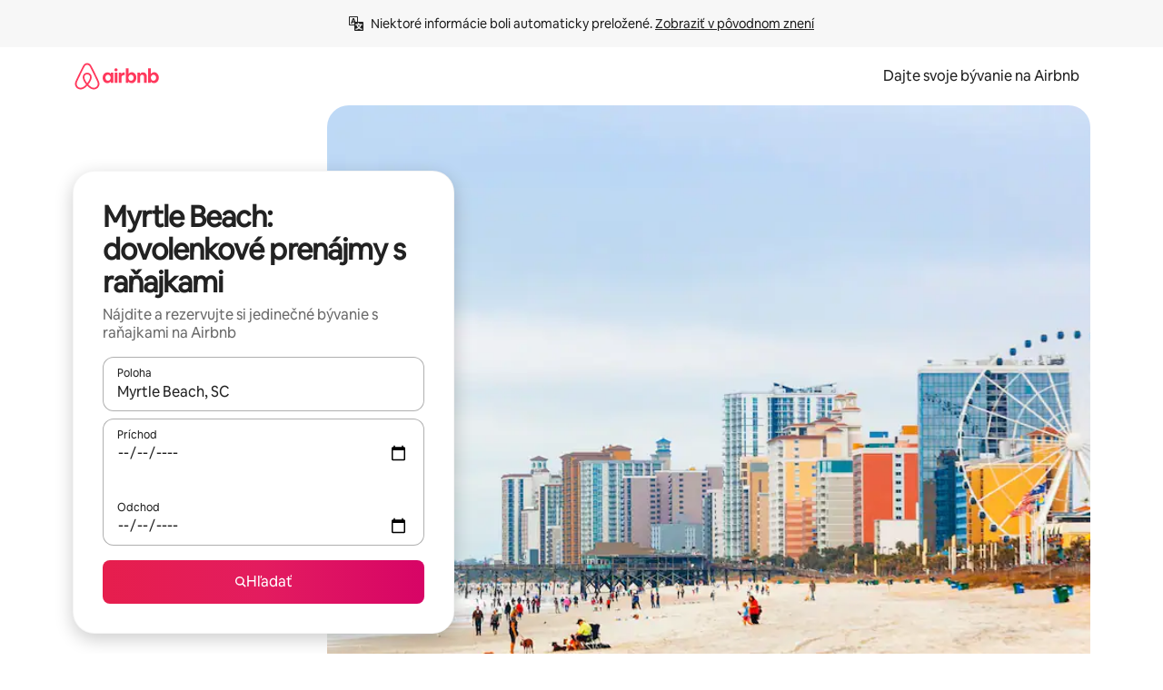

--- FILE ---
content_type: text/html;charset=utf-8
request_url: https://sk.airbnb.com/myrtle-beach-sc/stays/breakfast
body_size: 131168
content:
<!doctype html>
<html lang="sk" dir="ltr" data-is-hyperloop="true" data-is-async-local-storage="true" class="scrollbar-gutter"><head><meta charSet="utf-8"/><meta name="locale" content="sk"/><meta name="google" content="notranslate"/><meta id="csrf-param-meta-tag" name="csrf-param" content="authenticity_token"/><meta id="csrf-token-meta-tag" name="csrf-token" content=""/><meta id="english-canonical-url" content=""/><meta name="twitter:widgets:csp" content="on"/><meta name="mobile-web-app-capable" content="yes"/><meta name="apple-mobile-web-app-capable" content="yes"/><meta name="application-name" content="Airbnb"/><meta name="apple-mobile-web-app-title" content="Airbnb"/><meta name="theme-color" content="#ffffff"/><meta name="msapplication-navbutton-color" content="#ffffff"/><meta name="apple-mobile-web-app-status-bar-style" content="black-translucent"/><meta name="msapplication-starturl" content="/?utm_source=homescreen"/><style id="seo-css-reset" type="text/css"> @font-face { font-family: 'Airbnb Cereal VF'; src: url('https://a0.muscache.com/airbnb/static/airbnb-dls-web/build/fonts/cereal-variable/AirbnbCerealVF_W_Wght.8816d9e5c3b6a860636193e36b6ac4e4.woff2') format('woff2 supports variations'), url('https://a0.muscache.com/airbnb/static/airbnb-dls-web/build/fonts/cereal-variable/AirbnbCerealVF_W_Wght.8816d9e5c3b6a860636193e36b6ac4e4.woff2') format('woff2-variations'); font-style: normal; unicode-range: U+0000-03FF, U+0500-058F, U+0700-074F, U+0780-FAFF, U+FE00-FE6F, U+FF00-EFFFF, U+FFFFE-10FFFF; font-display: swap; } @font-face { font-family: 'Airbnb Cereal VF'; src: url('https://a0.muscache.com/airbnb/static/airbnb-dls-web/build/fonts/cereal-variable/AirbnbCerealVF_Italics_W_Wght.bd5e0f97cea11e9264b40656a83357ec.woff2') format('woff2 supports variations'), url('https://a0.muscache.com/airbnb/static/airbnb-dls-web/build/fonts/cereal-variable/AirbnbCerealVF_Italics_W_Wght.bd5e0f97cea11e9264b40656a83357ec.woff2') format('woff2-variations'); font-style: italic; unicode-range: U+0000-03FF, U+0500-058F, U+0700-074F, U+0780-FAFF, U+FE00-FE6F, U+FF00-EFFFF, U+FFFFE-10FFFF; font-display: swap; } @font-face { font-family: 'Airbnb Cereal VF'; unicode-range: U+0600-06FF, U+0750-077F; font-style: normal; src: url('https://a0.muscache.com/airbnb/static/airbnb-dls-web/build/fonts/cereal-variable/AirbnbCerealVF_Arabic_W_Wght.6bee4dd7ab27ef998da2f3a25ae61b48.woff2') format('woff2 supports variations'), url('https://a0.muscache.com/airbnb/static/airbnb-dls-web/build/fonts/cereal-variable/AirbnbCerealVF_Arabic_W_Wght.6bee4dd7ab27ef998da2f3a25ae61b48.woff2') format('woff2-variations'); font-display: swap; } @font-face { font-family: 'Airbnb Cereal VF'; unicode-range: U+0400-04FF; font-style: normal; src: url('https://a0.muscache.com/airbnb/static/airbnb-dls-web/build/fonts/cereal-variable/AirbnbCerealVF_Cyril_W_Wght.df06d21e3ece5673610c24f0090979ff.woff2') format('woff2 supports variations'), url('https://a0.muscache.com/airbnb/static/airbnb-dls-web/build/fonts/cereal-variable/AirbnbCerealVF_Cyril_W_Wght.df06d21e3ece5673610c24f0090979ff.woff2') format('woff2-variations'); font-display: swap; } @font-face { font-family: 'Airbnb Cereal VF'; unicode-range: U+0590-05FF, U+FB00-FB4F; font-style: normal; src: url('https://a0.muscache.com/airbnb/static/airbnb-dls-web/build/fonts/cereal-variable/AirbnbCerealVF_Hebrew_W_Wght.8c6defa083bcccea47d68d872b5a2b0c.woff2') format('woff2 supports variations'), url('https://a0.muscache.com/airbnb/static/airbnb-dls-web/build/fonts/cereal-variable/AirbnbCerealVF_Hebrew_W_Wght.8c6defa083bcccea47d68d872b5a2b0c.woff2') format('woff2-variations'); font-display: swap; } @font-face { font-family: 'Airbnb Cereal VF'; src: url('https://a0.muscache.com/airbnb/static/airbnb-dls-web/build/fonts/cereal-variable/AirbnbCerealVF_W_Wght.8816d9e5c3b6a860636193e36b6ac4e4.woff2') format('woff2 supports variations'), url('https://a0.muscache.com/airbnb/static/airbnb-dls-web/build/fonts/cereal-variable/AirbnbCerealVF_W_Wght.8816d9e5c3b6a860636193e36b6ac4e4.woff2') format('woff2-variations'); font-style: normal; font-display: swap; } @font-face { font-family: 'Airbnb Cereal VF'; unicode-range: U+0900-097F; font-style: normal; src: url('https://a0.muscache.com/airbnb/static/airbnb-dls-web/build/fonts/cereal-variable/AirbnbCerealVF_Deva_W_Wght.b498e56f4d652dd9addb81cdafd7e6d8.woff2') format('woff2 supports variations'), url('https://a0.muscache.com/airbnb/static/airbnb-dls-web/build/fonts/cereal-variable/AirbnbCerealVF_Deva_W_Wght.b498e56f4d652dd9addb81cdafd7e6d8.woff2') format('woff2-variations'); font-display: swap; } @font-face { font-family: 'Airbnb Cereal VF'; unicode-range: U+0E00-0E7F; font-style: normal; src: url('https://a0.muscache.com/airbnb/static/airbnb-dls-web/build/fonts/cereal-variable/AirbnbCerealVF_ThaiLp_W_Wght.e40f7fff25db11840de609db35118844.woff2') format('woff2 supports variations'), url('https://a0.muscache.com/airbnb/static/airbnb-dls-web/build/fonts/cereal-variable/AirbnbCerealVF_ThaiLp_W_Wght.e40f7fff25db11840de609db35118844.woff2') format('woff2-variations'); font-display: swap; } @font-face { font-family: 'Airbnb Cereal VF'; unicode-range: U+0370-03FF; font-style: normal; src: url('https://a0.muscache.com/airbnb/static/airbnb-dls-web/build/fonts/cereal-variable/AirbnbCerealVF_Greek_W_Wght.4eec7b9ea9093264b972a6eb2a7f13b8.woff2') format('woff2 supports variations'), url('https://a0.muscache.com/airbnb/static/airbnb-dls-web/build/fonts/cereal-variable/AirbnbCerealVF_Greek_W_Wght.4eec7b9ea9093264b972a6eb2a7f13b8.woff2') format('woff2-variations'); font-display: swap; } html{font-family: Airbnb Cereal VF,Circular,-apple-system,BlinkMacSystemFont,Roboto,Helvetica Neue,sans-serif;color:inherit;-webkit-font-smoothing:antialiased;-moz-osx-font-smoothing:grayscale;font-synthesis:none;}body{font-size:14px;line-height:1.43;}*,::before,::after{box-sizing:border-box;}html,body,blockquote,dl,dd,h1,h2,h3,h4,h5,h6,hr,figure,p,pre,fieldset{margin:0;padding:0;border:0;}article,aside,details,figcaption,figure,footer,header,hgroup,menu,nav,section{display:block;}ol,ul{list-style:none;margin:0;padding:0;}a{text-decoration:none;color:inherit}input{font-family:inherit;}table{border-collapse:collapse;}.screen-reader-only{border:0;clip:rect(0,0,0,0);height:1px;margin:-1px;overflow:hidden;padding:0;position:absolute;width:1px}.screen-reader-only-focusable:focus{clip:auto;height:auto;margin:0;overflow:visible;position:static;width:auto}.skip-to-content:focus{background-color:#fff;font-size:18px;padding:0 24px;position:absolute;left:3px;line-height:64px;top:3px;z-index:10000}</style><script src="https://a0.muscache.com/airbnb/static/packages/web/common/frontend/hyperloop-browser/metroRequire.227ca10613.js" defer="" crossorigin="anonymous"></script><script src="https://a0.muscache.com/airbnb/static/packages/web/common/frontend/hyperloop-browser/shims_post_modules.6052315266.js" defer="" crossorigin="anonymous"></script><script src="https://a0.muscache.com/airbnb/static/packages/web/sk/frontend/airmetro/browser/asyncRequire.98865b0540.js" defer="" crossorigin="anonymous"></script><script src="https://a0.muscache.com/airbnb/static/packages/web/common/frontend/hyperloop-browser/coreV2.1baf1d8370.js" defer="" crossorigin="anonymous"></script><script src="https://a0.muscache.com/airbnb/static/packages/web/common/b7d9.551822d9e2.js" defer="" crossorigin="anonymous"></script><script src="https://a0.muscache.com/airbnb/static/packages/web/common/frontend/seo-loop/routeHandler.9a8337f848.js" defer="" crossorigin="anonymous"></script><script src="https://a0.muscache.com/airbnb/static/packages/web/common/2148.0f63fd6432.js" defer="" crossorigin="anonymous"></script><script src="https://a0.muscache.com/airbnb/static/packages/web/common/217f.cf14833904.js" defer="" crossorigin="anonymous"></script><script src="https://a0.muscache.com/airbnb/static/packages/web/common/e18a.e9e13a26ba.js" defer="" crossorigin="anonymous"></script><script src="https://a0.muscache.com/airbnb/static/packages/web/common/57a4.0dfaef8edb.js" defer="" crossorigin="anonymous"></script><script src="https://a0.muscache.com/airbnb/static/packages/web/common/42cb.f078b943dc.js" defer="" crossorigin="anonymous"></script><script src="https://a0.muscache.com/airbnb/static/packages/web/common/frontend/moment-more-formats/src/locale/sk.93b44be04f.js" defer="" crossorigin="anonymous"></script><script src="https://a0.muscache.com/airbnb/static/packages/web/common/frontend/seo-loop/apps/landing-pages/initializer.fb05ba9774.js" defer="" crossorigin="anonymous"></script><script src="https://a0.muscache.com/airbnb/static/packages/web/sk/ce9a.2d1208c418.js" defer="" crossorigin="anonymous"></script><script src="https://a0.muscache.com/airbnb/static/packages/web/common/frontend/landing-pages/page-types/stays/StaysRouteContainer.d710a13f78.js" defer="" crossorigin="anonymous"></script><script src="https://a0.muscache.com/airbnb/static/packages/web/common/5f7b.ab477603e8.js" defer="" crossorigin="anonymous"></script><script src="https://a0.muscache.com/airbnb/static/packages/web/common/0a2f.411bade0ca.js" defer="" crossorigin="anonymous"></script><script src="https://a0.muscache.com/airbnb/static/packages/web/common/0c01.15680075f8.js" defer="" crossorigin="anonymous"></script><script src="https://a0.muscache.com/airbnb/static/packages/web/common/ae27.e7c562abe0.js" defer="" crossorigin="anonymous"></script><script src="https://a0.muscache.com/airbnb/static/packages/web/common/5b92.fb7bda9420.js" defer="" crossorigin="anonymous"></script><script src="https://a0.muscache.com/airbnb/static/packages/web/common/9a38.8715bc6d28.js" defer="" crossorigin="anonymous"></script><script src="https://a0.muscache.com/airbnb/static/packages/web/common/e2da.c2c4778107.js" defer="" crossorigin="anonymous"></script><script src="https://a0.muscache.com/airbnb/static/packages/web/common/c6a9.e034875fb3.js" defer="" crossorigin="anonymous"></script><script src="https://a0.muscache.com/airbnb/static/packages/web/common/frontend/seo-loop/apps/landing-pages/client.4ded56a1eb.js" defer="" crossorigin="anonymous"></script><script>(function() {
  // pg_pixel is no-op now.
})()</script><script>"undefined"!=typeof window&&window.addEventListener("error",function e(r){if(window._errorReportingInitialized)return void window.removeEventListener("error",e);const{error:n}=r;if(!n)return;const o=r.message||n.message,t=/Requiring unknown module/.test(o)?.01:.1;if(Math.random()>t)return;const{locale:a,tracking_context:i}=window[Symbol.for("__ global cache key __")]?.["string | airbnb-bootstrap-data"]?.["_bootstrap-layout-init"]??{},s=a||navigator.language,l=location.pathname,c="undefined"!=typeof window?{tags:{loggingSource:"browser",sampleRate:String(t)}}:{sampleRate:String(t)};fetch("https://notify.bugsnag.com/",{headers:{"Bugsnag-Payload-Version":"5"},body:JSON.stringify({apiKey:"e393bc25e52fe915ffb56c14ddf2ff1b",payloadVersion:"5",notifier:{name:"Bugsnag JavaScript",version:"0.0.5-AirbnbUnhandledBufferedErrorCustomFetch",url:""},events:[{exceptions:[{errorClass:n.name,message:o,stacktrace:[{file:r.filename,lineNumber:r.lineno,columnNumber:r.colno}],type:"browserjs"}],request:{url:location.href},context:l,groupingHash:n.name.concat("-",o,"-",l),unhandled:!0,app:{releaseStage:i?.environment},device:{time:new Date,userAgent:navigator.userAgent},metaData:{infra:{app_name:i?.app,is_buffered_error:!0,loop_name:i?.controller,locale:s,service_worker_url:navigator.serviceWorker?.controller?.scriptURL},...c}}]}),method:"POST"})});</script><script>
// FID init code.
!function(e,n){let t,c,o,i=[];const r={passive:!0,capture:!0},f=new Date,u="pointerup",a="pointercancel";function s(e,n){t||(t=n,c=e,o=new Date,l())}function l(){c>=0&&c<o-f&&(i.forEach(e=>{e(c,t)}),i=[])}function p(t){if(t.cancelable){const c=(t.timeStamp>1e12?new Date:performance.now())-t.timeStamp;"pointerdown"===t.type?function(t,c){function o(){s(t,c),f()}function i(){f()}function f(){n(u,o,r),n(a,i,r)}e(u,o,r),e(a,i,r)}(c,t):s(c,t)}}var w;w=e,["click","mousedown","keydown","touchstart","pointerdown"].forEach(e=>{w(e,p,r)}),self.perfMetrics=self.perfMetrics||{},self.perfMetrics.onFirstInputDelay=function(e){i.push(e),l()},self.perfMetrics.clearFirstInputDelay=function(){t&&(t=null,c=null,o=null)}}(addEventListener,removeEventListener);
// LCP Polyfill code
!function(e,t,n){let o,r,c=0,a=0,s=0,i=!1,l=!0;const f=["IMG","H1","H2","H3","H4","H5","SVG"];let m,d,g;const u=["click","mousedown","keydown","touchstart","pointerdown","scroll"],E={passive:!0,capture:!0};function p(e,t,n){(t>1.000666778*a||o&&!document.body.contains(o))&&(a=t,s=n,o=e,g?.(s,o,a))}function h(e){d?.observe(e)}function N(){if(l)if(i)m||(m={IMG:document.getElementsByTagName("img"),H1:document.getElementsByTagName("h1"),H2:document.getElementsByTagName("h2"),H3:document.getElementsByTagName("h3"),H4:document.getElementsByTagName("h4"),H5:document.getElementsByTagName("h5"),SVG:document.getElementsByTagName("svg")}),f.forEach(e=>{Array.from(m[e]).forEach(e=>{h(e)})}),setTimeout(N,50);else{let e;for(!r&&document.body&&(r=document.createNodeIterator(document.body,NodeFilter.SHOW_ELEMENT,e=>{return t=e,f.includes(t.tagName)||t.hasAttribute("data-lcp-candidate")?NodeFilter.FILTER_ACCEPT:NodeFilter.FILTER_REJECT;var t}));e=r?.nextNode();)h(e);n(N)}}function H(){c=performance.now(),a=0,s=0,o=null,d=new IntersectionObserver(e=>{e.filter(e=>e.isIntersecting).forEach(e=>{!function(e,t,o){const r=t.height*t.width;if(["H1","H2","H3","H4","H5"].includes(e.tagName)){const t=document.createRange();t.selectNodeContents(e),n(()=>{const n=t.getBoundingClientRect(),c=n.height*n.width;o(e,Math.min(c,r),performance.now())})}else if("IMG"!==e.tagName)o(e,r,performance.now());else{const t=()=>n(()=>o(e,r,performance.now()));e.complete?t():e.addEventListener("load",t,{once:!0})}}(e.target,e.intersectionRect,p)})}),n(N),u.forEach(t=>{e(t,y,E)})}function y(e){const t=e.target;("scroll"!==e.type||"expand-trigger"!==t?.className&&"contract-trigger"!==t?.className)&&0!==a&&(performance.now()-c<250||T())}function T(){d?.disconnect(),u.forEach(e=>{t(e,y,E)}),l=!1,d=null}H(),self.perfMetrics=self.perfMetrics||{},self.perfMetrics.onLargestContentfulPaint=function(e){g=e,0!==s&&null!==o&&g(s,o,a)},self.perfMetrics.startSearchingForLargestContentfulPaint=H.bind(null,!1),self.perfMetrics.stopSearchingForLargestContentfulPaint=T,self.perfMetrics.markIsHydratedForLargestContentfulPaint=()=>{i=!0},self.perfMetrics.registerLCPCandidate=h,self.perfMetrics.inspectLCPTarget=()=>o}(addEventListener,removeEventListener,requestAnimationFrame);
// INP init code.
!function(e){let n,t=0;const r={value:-1,entries:[]};let i,o=[];const s=new Map;let a,c=0,l=1/0,u=0;function f(){return null!=a?c:null!=performance.interactionCount?performance.interactionCount:0}function d(){return f()-t}function p(e){e.forEach(e=>{e.interactionId&&function(e){if(null==e.interactionId)return;const n=o[o.length-1],t=s.get(e.interactionId);if(null!=t||o.length<10||e.duration>n.latency){if(null!=t)t.entries.push(e),t.latency=Math.max(t.latency,e.duration);else{const n={id:e.interactionId,latency:e.duration,entries:[e]};o.push(n),s.set(e.interactionId,n)}o.sort((e,n)=>n.latency-e.latency),o.splice(10).forEach(e=>{s.delete(e.id)})}}(e)});const n=function(){const e=Math.min(o.length-1,Math.floor(d()/50));return o[e]}();n&&n.latency!==r.value&&(r.value=n.latency,r.entries=n.entries,v())}function v(){r.value>=0&&i&&i(r.value,r.entries)}"PerformanceObserver"in window&&PerformanceObserver.supportedEntryTypes&&PerformanceObserver.supportedEntryTypes.includes("event")&&("interactionCount"in performance||null!=a||PerformanceObserver.supportedEntryTypes&&PerformanceObserver.supportedEntryTypes.includes("event")&&(a=new PerformanceObserver(e=>{Promise.resolve().then(()=>{e.getEntries().forEach(e=>{e.interactionId&&(l=Math.min(l,e.interactionId),u=Math.max(u,e.interactionId),c=u?(u-l)/7+1:0)})})}),a.observe({type:"event",buffered:!0,durationThreshold:0})),n=new PerformanceObserver(e=>{Promise.resolve().then(()=>{p(e.getEntries())})}),n.observe({type:"event",buffered:!0,durationThreshold:40}),n.observe({type:"first-input",buffered:!0}),e("visibilitychange",function(){null!=n&&"hidden"===document.visibilityState&&(p(n.takeRecords()),r.value<0&&d()>0&&(r.value=0,r.entries=[]),v())},!0),e("pageshow",function(e){e.persisted&&(o=[],s.clear(),t=f(),r.value=-1,r.entries=[])},!0)),self.perfMetrics=self.perfMetrics||{},self.perfMetrics.onInp=function(e){r.value>=0?e(r.value,r.entries):i=e},self.perfMetrics.clearInp=function(){o=[],s.clear(),t=0,c=0,l=1/0,u=0,r.value=-1,r.entries=[]}}(addEventListener);
</script><script>((e,t,o,n)=>{if(!n.supports("(font: -apple-system-body) and (-webkit-touch-callout: default)"))return;const d=e.createElement("div");d.setAttribute("style","font: -apple-system-body"),t.appendChild(d),"17px"===o(d).fontSize&&t.style.setProperty("font-size","16px"),t.removeChild(d)})(document,document.documentElement,getComputedStyle,CSS);</script><script>(()=>{if("undefined"==typeof window)return;if("ScrollTimeline"in window)return;const n=new Map;window.queuedAnimations=n,window.queuedAnimationsLoaded=new AbortController,window.addEventListener("animationstart",i=>{const e=i.target;e.getAnimations().filter(n=>n.animationName===i.animationName).forEach(i=>{n.set(i,e)})},{signal:window.queuedAnimationsLoaded.signal})})();</script><link rel="search" type="application/opensearchdescription+xml" href="/opensearch.xml" title="Airbnb"/><link rel="apple-touch-icon" href="https://a0.muscache.com/airbnb/static/icons/apple-touch-icon-76x76-3b313d93b1b5823293524b9764352ac9.png"/><link rel="apple-touch-icon" sizes="76x76" href="https://a0.muscache.com/airbnb/static/icons/apple-touch-icon-76x76-3b313d93b1b5823293524b9764352ac9.png"/><link rel="apple-touch-icon" sizes="120x120" href="https://a0.muscache.com/airbnb/static/icons/apple-touch-icon-120x120-52b1adb4fe3a8f825fc4b143de12ea4b.png"/><link rel="apple-touch-icon" sizes="152x152" href="https://a0.muscache.com/airbnb/static/icons/apple-touch-icon-152x152-7b7c6444b63d8b6ebad9dae7169e5ed6.png"/><link rel="apple-touch-icon" sizes="180x180" href="https://a0.muscache.com/airbnb/static/icons/apple-touch-icon-180x180-bcbe0e3960cd084eb8eaf1353cf3c730.png"/><link rel="icon" sizes="192x192" href="https://a0.muscache.com/im/pictures/airbnb-platform-assets/AirbnbPlatformAssets-Favicons/original/0d189acb-3f82-4b2c-b95f-ad1d6a803d13.png?im_w=240"/><link rel="shortcut icon" sizes="76x76" type="image/png" href="https://a0.muscache.com/im/pictures/airbnb-platform-assets/AirbnbPlatformAssets-Favicons/original/0d189acb-3f82-4b2c-b95f-ad1d6a803d13.png?im_w=240"/><link rel="mask-icon" href="https://a0.muscache.com/pictures/airbnb-platform-assets/AirbnbPlatformAssets-Favicons/original/304e8c59-05df-4fab-9846-f69fd7f749b0.svg?im_w=240" color="#FF5A5F"/><link rel="apple-touch-icon" href="https://a0.muscache.com/airbnb/static/icons/apple-touch-icon-76x76-3b313d93b1b5823293524b9764352ac9.png"/><link rel="apple-touch-icon" sizes="76x76" href="https://a0.muscache.com/airbnb/static/icons/apple-touch-icon-76x76-3b313d93b1b5823293524b9764352ac9.png"/><link rel="apple-touch-icon" sizes="120x120" href="https://a0.muscache.com/airbnb/static/icons/apple-touch-icon-120x120-52b1adb4fe3a8f825fc4b143de12ea4b.png"/><link rel="apple-touch-icon" sizes="152x152" href="https://a0.muscache.com/airbnb/static/icons/apple-touch-icon-152x152-7b7c6444b63d8b6ebad9dae7169e5ed6.png"/><link rel="apple-touch-icon" sizes="180x180" href="https://a0.muscache.com/airbnb/static/icons/apple-touch-icon-180x180-bcbe0e3960cd084eb8eaf1353cf3c730.png"/><link rel="icon" sizes="192x192" href="https://a0.muscache.com/im/pictures/airbnb-platform-assets/AirbnbPlatformAssets-Favicons/original/0d189acb-3f82-4b2c-b95f-ad1d6a803d13.png?im_w=240"/><link rel="shortcut icon" sizes="76x76" type="image/png" href="https://a0.muscache.com/im/pictures/airbnb-platform-assets/AirbnbPlatformAssets-Favicons/original/0d189acb-3f82-4b2c-b95f-ad1d6a803d13.png?im_w=240"/><link rel="mask-icon" href="https://a0.muscache.com/pictures/airbnb-platform-assets/AirbnbPlatformAssets-Favicons/original/304e8c59-05df-4fab-9846-f69fd7f749b0.svg?im_w=240" color="#FF5A5F"/><style id="aphrodite" type="text/css" data-aphrodite="true">._1wwxwzt{pointer-events:none !important;-webkit-user-select:none !important;user-select:none !important;white-space:pre-wrap !important;padding-left:0px !important;padding-right:0px !important;font-family:Airbnb Cereal VF,Circular,-apple-system,BlinkMacSystemFont,Roboto,Helvetica Neue,sans-serif !important;font-size:1.125rem !important;}._7h1p0g{margin:0 !important;padding:0 !important;}</style><style id="linaria" type="text/css" data-linaria="true">.c1jo210i.c1jo210i.c1jo210i{display:grid;}

.cnk25hy.cnk25hy.cnk25hy{height:100%;}

.e1mkvczo.e1mkvczo.e1mkvczo{grid-row:1;grid-column:1;}

.dir.perb90o.perb90o.perb90o{transition:opacity 75ms var(--motion-linear-curve-animation-timing-function), visibility 75ms var(--motion-linear-curve-animation-timing-function);}

.ni1yqzk.ni1yqzk.ni1yqzk{opacity:1;visibility:visible;}

.rgyynxb.rgyynxb.rgyynxb{opacity:0;visibility:hidden;}
.cyqdyy.cyqdyy.cyqdyy{position:relative;}

.dir.cyqdyy.cyqdyy.cyqdyy{background-color:var(--palette-white);}

.vz2oe5x.vz2oe5x.vz2oe5x{--view-transition_play-state:running;}

.vg7vsjx.vg7vsjx.vg7vsjx{height:100%;}

.v1cv8r21.v1cv8r21.v1cv8r21{display:contents;}

.vyb6402.vyb6402.vyb6402:where(.contextual-grow)::view-transition-group(container),.vyb6402.vyb6402.vyb6402:where(.contextual-grow)::view-transition-group(container-content){mix-blend-mode:normal;overflow:hidden;}

.dir.vyb6402.vyb6402.vyb6402:where(.contextual-grow)::view-transition-group(container),.dir.vyb6402.vyb6402.vyb6402:where(.contextual-grow)::view-transition-group(container-content){border-radius:var(--container-border-radius,15px);}

.dir.vyb6402.vyb6402.vyb6402:where(.contextual-grow)::view-transition-group(container){border-bottom:var(--container-border,none);}

@media (prefers-reduced-motion:no-preference){
.vyb6402.vyb6402.vyb6402:where(.contextual-grow).exit.exit.exit::view-transition-old(container){--view-transition_mix-blend-mode:plus-lighter;opacity:var(--view-transition-fade-effect_opacity-from);--view-transition-fade-effect_opacity-from:1;--view-transition-fade-effect_duration:75ms;--view-transition-fade-effect_transition_timing-function:var(--motion-linear-curve-animation-timing-function);--view-transition-fade-effect_delay:var(--contextual-grow_fade-delay,50ms);animation:var(--reduced-motion_duration,var(--view-transition-fade-effect_duration,200ms)) var(--view-transition-fade-effect_timing-function,linear) var(--view-transition-fade-effect_delay,0ms) 1 normal var(--view-transition_fill-mode,both) var(--view-transition_play-state,paused) fade-vyb6402;}

.dir.vyb6402.vyb6402.vyb6402:where(.contextual-grow).exit.exit.exit::view-transition-old(container){animation:var(--reduced-motion_duration,var(--view-transition-fade-effect_duration,200ms)) var(--view-transition-fade-effect_timing-function,linear) var(--view-transition-fade-effect_delay,0ms) 1 normal var(--view-transition_fill-mode,both) var(--view-transition_play-state,paused) fade-vyb6402;}

@keyframes fade-vyb6402{
from{opacity:var(--view-transition-fade-effect_opacity-from,0);visibility:visible;}

to{opacity:var(--view-transition-fade-effect_opacity-to,1);}}}

@media (prefers-reduced-motion:reduce),(update:slow),(update:none){
.vyb6402.vyb6402.vyb6402:where(.contextual-grow).exit.exit.exit::view-transition-old(container){--view-transition_mix-blend-mode:plus-lighter;opacity:var(--view-transition-fade-effect_opacity-from);}

.dir.vyb6402.vyb6402.vyb6402:where(.contextual-grow).exit.exit.exit::view-transition-old(container){animation:var(--reduced-motion_duration,var(--view-transition-fade-effect_duration,200ms)) var(--view-transition-fade-effect_timing-function,linear) var(--view-transition-fade-effect_delay,0ms) 1 normal var(--view-transition_fill-mode,both) var(--view-transition_play-state,paused) fade-vyb6402;}

@keyframes fade-vyb6402{
from{opacity:var(--view-transition-fade-effect_opacity-from,0);visibility:visible;}

to{opacity:var(--view-transition-fade-effect_opacity-to,1);}}}

@media (prefers-reduced-motion:no-preference){
.vyb6402.vyb6402.vyb6402:where(.contextual-grow).enter.enter.enter::view-transition-old(container){--view-transition_mix-blend-mode:plus-lighter;opacity:var(--view-transition-fade-effect_opacity-from);--view-transition-fade-effect_opacity-from:1;--view-transition-fade-effect_opacity-to:0;--view-transition-fade-effect_duration:75ms;--view-transition-fade-effect_transition_timing-function:var(--motion-linear-curve-animation-timing-function);--view-transition-fade-effect_delay:var(--contextual-grow_fade-delay,50ms);animation:var(--reduced-motion_duration,var(--view-transition-fade-effect_duration,200ms)) var(--view-transition-fade-effect_timing-function,linear) var(--view-transition-fade-effect_delay,0ms) 1 normal var(--view-transition_fill-mode,both) var(--view-transition_play-state,paused) fade-vyb6402;--view-transition-scale-effect_duration:500ms;animation:var(--reduced-motion_duration,var(--view-transition-scale-effect_duration,200ms)) var(--view-transition-scale-effect_timing-function,var(--motion-standard-curve-animation-timing-function)) var(--view-transition-scale-effect_delay,0ms) 1 normal var(--view-transition_fill-mode,both) var(--view-transition_play-state,paused) scale-vyb6402;}

.dir.vyb6402.vyb6402.vyb6402:where(.contextual-grow).enter.enter.enter::view-transition-old(container){animation:var(--reduced-motion_duration,var(--view-transition-fade-effect_duration,200ms)) var(--view-transition-fade-effect_timing-function,linear) var(--view-transition-fade-effect_delay,0ms) 1 normal var(--view-transition_fill-mode,both) var(--view-transition_play-state,paused) fade-vyb6402,var(--reduced-motion_duration,var(--view-transition-scale-effect_duration,200ms)) var(--view-transition-scale-effect_timing-function,var(--motion-standard-curve-animation-timing-function)) var(--view-transition-scale-effect_delay,0ms) 1 normal var(--view-transition_fill-mode,both) var(--view-transition_play-state,paused) scale-vyb6402;}

@keyframes fade-vyb6402{
from{opacity:var(--view-transition-fade-effect_opacity-from,0);visibility:visible;}

to{opacity:var(--view-transition-fade-effect_opacity-to,1);}}

@keyframes scale-vyb6402{
from{filter:var(--view-transition_from-filter);visibility:visible;scale:var(--view-transition-scale-effect_from,1);}

to{filter:var(--view-transition_to-filter);scale:var(--view-transition-scale-effect_to,0);}}}

@media (prefers-reduced-motion:reduce),(update:slow),(update:none){
.vyb6402.vyb6402.vyb6402:where(.contextual-grow).enter.enter.enter::view-transition-old(container){--view-transition_mix-blend-mode:plus-lighter;opacity:var(--view-transition-fade-effect_opacity-from);}

.dir.vyb6402.vyb6402.vyb6402:where(.contextual-grow).enter.enter.enter::view-transition-old(container){animation:var(--reduced-motion_duration,var(--view-transition-fade-effect_duration,200ms)) var(--view-transition-fade-effect_timing-function,linear) var(--view-transition-fade-effect_delay,0ms) 1 normal var(--view-transition_fill-mode,both) var(--view-transition_play-state,paused) fade-vyb6402;}

@keyframes fade-vyb6402{
from{opacity:var(--view-transition-fade-effect_opacity-from,0);visibility:visible;}

to{opacity:var(--view-transition-fade-effect_opacity-to,1);}}}

@media (prefers-reduced-motion:no-preference){
.vyb6402.vyb6402.vyb6402:where(.contextual-grow).enter.enter.enter::view-transition-new(container){--view-transition_mix-blend-mode:plus-lighter;opacity:var(--view-transition-fade-effect_opacity-from);--view-transition-fade-effect_opacity-from:1;--view-transition-fade-effect_duration:75ms;--view-transition-fade-effect_transition_timing-function:var(--motion-linear-curve-animation-timing-function);--view-transition-fade-effect_delay:var(--contextual-grow_fade-delay,50ms);animation:var(--reduced-motion_duration,var(--view-transition-fade-effect_duration,200ms)) var(--view-transition-fade-effect_timing-function,linear) var(--view-transition-fade-effect_delay,0ms) 1 normal var(--view-transition_fill-mode,both) var(--view-transition_play-state,paused) fade-vyb6402;animation:var(--reduced-motion_duration,var(--view-transition-scale-effect_duration,200ms)) var(--view-transition-scale-effect_timing-function,var(--motion-standard-curve-animation-timing-function)) var(--view-transition-scale-effect_delay,0ms) 1 normal var(--view-transition_fill-mode,both) var(--view-transition_play-state,paused) scale-vyb6402;}

.dir.vyb6402.vyb6402.vyb6402:where(.contextual-grow).enter.enter.enter::view-transition-new(container){animation:var(--reduced-motion_duration,var(--view-transition-fade-effect_duration,200ms)) var(--view-transition-fade-effect_timing-function,linear) var(--view-transition-fade-effect_delay,0ms) 1 normal var(--view-transition_fill-mode,both) var(--view-transition_play-state,paused) fade-vyb6402;}

@keyframes fade-vyb6402{
from{opacity:var(--view-transition-fade-effect_opacity-from,0);visibility:visible;}

to{opacity:var(--view-transition-fade-effect_opacity-to,1);}}

@keyframes scale-vyb6402{
from{filter:var(--view-transition_from-filter);visibility:visible;scale:var(--view-transition-scale-effect_from,1);}

to{filter:var(--view-transition_to-filter);scale:var(--view-transition-scale-effect_to,0);}}}

@media (prefers-reduced-motion:reduce),(update:slow),(update:none){
.vyb6402.vyb6402.vyb6402:where(.contextual-grow).enter.enter.enter::view-transition-new(container){--view-transition_mix-blend-mode:plus-lighter;opacity:var(--view-transition-fade-effect_opacity-from);}

.dir.vyb6402.vyb6402.vyb6402:where(.contextual-grow).enter.enter.enter::view-transition-new(container){animation:var(--reduced-motion_duration,var(--view-transition-fade-effect_duration,200ms)) var(--view-transition-fade-effect_timing-function,linear) var(--view-transition-fade-effect_delay,0ms) 1 normal var(--view-transition_fill-mode,both) var(--view-transition_play-state,paused) fade-vyb6402;}

@keyframes fade-vyb6402{
from{opacity:var(--view-transition-fade-effect_opacity-from,0);visibility:visible;}

to{opacity:var(--view-transition-fade-effect_opacity-to,1);}}}

.vyb6402.vyb6402.vyb6402:where(.contextual-grow)::view-transition-new(container-content){mix-blend-mode:normal;}

@media (prefers-reduced-motion:no-preference){
.vyb6402.vyb6402.vyb6402:where(.contextual-grow).enter.enter.enter::view-transition-old(container-content){mix-blend-mode:normal;--view-transition_mix-blend-mode:plus-lighter;opacity:var(--view-transition-fade-effect_opacity-from);--view-transition-fade-effect_opacity-from:1;--view-transition-fade-effect_opacity-to:0;--view-transition-fade-effect_duration:75ms;--view-transition-fade-effect_transition_timing-function:var(--motion-linear-curve-animation-timing-function);--view-transition-fade-effect_delay:var(--contextual-grow_fade-delay,50ms);animation:var(--reduced-motion_duration,var(--view-transition-fade-effect_duration,200ms)) var(--view-transition-fade-effect_timing-function,linear) var(--view-transition-fade-effect_delay,0ms) 1 normal var(--view-transition_fill-mode,both) var(--view-transition_play-state,paused) fade-vyb6402;}

.dir.vyb6402.vyb6402.vyb6402:where(.contextual-grow).enter.enter.enter::view-transition-old(container-content){animation:var(--reduced-motion_duration,var(--view-transition-fade-effect_duration,200ms)) var(--view-transition-fade-effect_timing-function,linear) var(--view-transition-fade-effect_delay,0ms) 1 normal var(--view-transition_fill-mode,both) var(--view-transition_play-state,paused) fade-vyb6402;}

@keyframes fade-vyb6402{
from{opacity:var(--view-transition-fade-effect_opacity-from,0);visibility:visible;}

to{opacity:var(--view-transition-fade-effect_opacity-to,1);}}}

@media (prefers-reduced-motion:reduce),(update:slow),(update:none){
.vyb6402.vyb6402.vyb6402:where(.contextual-grow).enter.enter.enter::view-transition-old(container-content){--view-transition_mix-blend-mode:plus-lighter;opacity:var(--view-transition-fade-effect_opacity-from);}

.dir.vyb6402.vyb6402.vyb6402:where(.contextual-grow).enter.enter.enter::view-transition-old(container-content){animation:var(--reduced-motion_duration,var(--view-transition-fade-effect_duration,200ms)) var(--view-transition-fade-effect_timing-function,linear) var(--view-transition-fade-effect_delay,0ms) 1 normal var(--view-transition_fill-mode,both) var(--view-transition_play-state,paused) fade-vyb6402;}

@keyframes fade-vyb6402{
from{opacity:var(--view-transition-fade-effect_opacity-from,0);visibility:visible;}

to{opacity:var(--view-transition-fade-effect_opacity-to,1);}}}

@media (prefers-reduced-motion:no-preference){
.vyb6402.vyb6402.vyb6402:where(.contextual-grow).enter.enter.enter::view-transition-new(container-content){mix-blend-mode:normal;--view-transition_mix-blend-mode:plus-lighter;opacity:var(--view-transition-fade-effect_opacity-from);--view-transition-fade-effect_opacity-from:var(--contextual-grow_content-start-opacity,0);--view-transition-fade-effect_duration:75ms;--view-transition-fade-effect_transition_timing-function:var(--motion-linear-curve-animation-timing-function);--view-transition-fade-effect_delay:var(--contextual-grow_fade-delay,50ms);animation:var(--reduced-motion_duration,var(--view-transition-fade-effect_duration,200ms)) var(--view-transition-fade-effect_timing-function,linear) var(--view-transition-fade-effect_delay,0ms) 1 normal var(--view-transition_fill-mode,both) var(--view-transition_play-state,paused) fade-vyb6402;}

.dir.vyb6402.vyb6402.vyb6402:where(.contextual-grow).enter.enter.enter::view-transition-new(container-content){animation:var(--reduced-motion_duration,var(--view-transition-fade-effect_duration,200ms)) var(--view-transition-fade-effect_timing-function,linear) var(--view-transition-fade-effect_delay,0ms) 1 normal var(--view-transition_fill-mode,both) var(--view-transition_play-state,paused) fade-vyb6402;}

@keyframes fade-vyb6402{
from{opacity:var(--view-transition-fade-effect_opacity-from,0);visibility:visible;}

to{opacity:var(--view-transition-fade-effect_opacity-to,1);}}}

@media (prefers-reduced-motion:reduce),(update:slow),(update:none){
.vyb6402.vyb6402.vyb6402:where(.contextual-grow).enter.enter.enter::view-transition-new(container-content){--view-transition_mix-blend-mode:plus-lighter;opacity:var(--view-transition-fade-effect_opacity-from);}

.dir.vyb6402.vyb6402.vyb6402:where(.contextual-grow).enter.enter.enter::view-transition-new(container-content){animation:var(--reduced-motion_duration,var(--view-transition-fade-effect_duration,200ms)) var(--view-transition-fade-effect_timing-function,linear) var(--view-transition-fade-effect_delay,0ms) 1 normal var(--view-transition_fill-mode,both) var(--view-transition_play-state,paused) fade-vyb6402;}

@keyframes fade-vyb6402{
from{opacity:var(--view-transition-fade-effect_opacity-from,0);visibility:visible;}

to{opacity:var(--view-transition-fade-effect_opacity-to,1);}}}

@media (prefers-reduced-motion:no-preference){
.vyb6402.vyb6402.vyb6402:where(.contextual-grow).exit.exit.exit::view-transition-old(container-content){--view-transition_mix-blend-mode:plus-lighter;opacity:var(--view-transition-fade-effect_opacity-from);--view-transition-fade-effect_opacity-from:1;--view-transition-fade-effect_opacity-to:0;--view-transition-fade-effect_duration:75ms;--view-transition-fade-effect_transition_timing-function:var(--motion-linear-curve-animation-timing-function);--view-transition-fade-effect_delay:var(--contextual-grow_fade-delay,50ms);animation:var(--reduced-motion_duration,var(--view-transition-fade-effect_duration,200ms)) var(--view-transition-fade-effect_timing-function,linear) var(--view-transition-fade-effect_delay,0ms) 1 normal var(--view-transition_fill-mode,both) var(--view-transition_play-state,paused) fade-vyb6402;}

.dir.vyb6402.vyb6402.vyb6402:where(.contextual-grow).exit.exit.exit::view-transition-old(container-content){animation:var(--reduced-motion_duration,var(--view-transition-fade-effect_duration,200ms)) var(--view-transition-fade-effect_timing-function,linear) var(--view-transition-fade-effect_delay,0ms) 1 normal var(--view-transition_fill-mode,both) var(--view-transition_play-state,paused) fade-vyb6402;}

@keyframes fade-vyb6402{
from{opacity:var(--view-transition-fade-effect_opacity-from,0);visibility:visible;}

to{opacity:var(--view-transition-fade-effect_opacity-to,1);}}}

@media (prefers-reduced-motion:reduce),(update:slow),(update:none){
.vyb6402.vyb6402.vyb6402:where(.contextual-grow).exit.exit.exit::view-transition-old(container-content){--view-transition_mix-blend-mode:plus-lighter;opacity:var(--view-transition-fade-effect_opacity-from);}

.dir.vyb6402.vyb6402.vyb6402:where(.contextual-grow).exit.exit.exit::view-transition-old(container-content){animation:var(--reduced-motion_duration,var(--view-transition-fade-effect_duration,200ms)) var(--view-transition-fade-effect_timing-function,linear) var(--view-transition-fade-effect_delay,0ms) 1 normal var(--view-transition_fill-mode,both) var(--view-transition_play-state,paused) fade-vyb6402;}

@keyframes fade-vyb6402{
from{opacity:var(--view-transition-fade-effect_opacity-from,0);visibility:visible;}

to{opacity:var(--view-transition-fade-effect_opacity-to,1);}}}

@media (prefers-reduced-motion:no-preference){
.vyb6402.vyb6402.vyb6402:where(.contextual-grow).exit.exit.exit::view-transition-new(container-content){mix-blend-mode:normal;--view-transition_mix-blend-mode:plus-lighter;opacity:var(--view-transition-fade-effect_opacity-from);--view-transition-fade-effect_duration:75ms;--view-transition-fade-effect_transition_timing-function:var(--motion-linear-curve-animation-timing-function);--view-transition-fade-effect_delay:var(--contextual-grow_fade-delay,50ms);animation:var(--reduced-motion_duration,var(--view-transition-fade-effect_duration,200ms)) var(--view-transition-fade-effect_timing-function,linear) var(--view-transition-fade-effect_delay,0ms) 1 normal var(--view-transition_fill-mode,both) var(--view-transition_play-state,paused) fade-vyb6402;}

.dir.vyb6402.vyb6402.vyb6402:where(.contextual-grow).exit.exit.exit::view-transition-new(container-content){animation:var(--reduced-motion_duration,var(--view-transition-fade-effect_duration,200ms)) var(--view-transition-fade-effect_timing-function,linear) var(--view-transition-fade-effect_delay,0ms) 1 normal var(--view-transition_fill-mode,both) var(--view-transition_play-state,paused) fade-vyb6402;}

@keyframes fade-vyb6402{
from{opacity:var(--view-transition-fade-effect_opacity-from,0);visibility:visible;}

to{opacity:var(--view-transition-fade-effect_opacity-to,1);}}}

@media (prefers-reduced-motion:reduce),(update:slow),(update:none){
.vyb6402.vyb6402.vyb6402:where(.contextual-grow).exit.exit.exit::view-transition-new(container-content){--view-transition_mix-blend-mode:plus-lighter;opacity:var(--view-transition-fade-effect_opacity-from);}

.dir.vyb6402.vyb6402.vyb6402:where(.contextual-grow).exit.exit.exit::view-transition-new(container-content){animation:var(--reduced-motion_duration,var(--view-transition-fade-effect_duration,200ms)) var(--view-transition-fade-effect_timing-function,linear) var(--view-transition-fade-effect_delay,0ms) 1 normal var(--view-transition_fill-mode,both) var(--view-transition_play-state,paused) fade-vyb6402;}

@keyframes fade-vyb6402{
from{opacity:var(--view-transition-fade-effect_opacity-from,0);visibility:visible;}

to{opacity:var(--view-transition-fade-effect_opacity-to,1);}}}

@media (prefers-reduced-motion:no-preference){
.vyb6402.vyb6402.vyb6402:where(.contextual-grow).exit.exit.exit::view-transition-new(container){--view-transition_mix-blend-mode:plus-lighter;opacity:var(--view-transition-fade-effect_opacity-from);--view-transition-fade-effect_duration:75ms;--view-transition-fade-effect_transition_timing-function:var(--motion-linear-curve-animation-timing-function);--view-transition-fade-effect_delay:var(--contextual-grow_fade-delay,50ms);animation:var(--reduced-motion_duration,var(--view-transition-fade-effect_duration,200ms)) var(--view-transition-fade-effect_timing-function,linear) var(--view-transition-fade-effect_delay,0ms) 1 normal var(--view-transition_fill-mode,both) var(--view-transition_play-state,paused) fade-vyb6402;}

.dir.vyb6402.vyb6402.vyb6402:where(.contextual-grow).exit.exit.exit::view-transition-new(container){animation:var(--reduced-motion_duration,var(--view-transition-fade-effect_duration,200ms)) var(--view-transition-fade-effect_timing-function,linear) var(--view-transition-fade-effect_delay,0ms) 1 normal var(--view-transition_fill-mode,both) var(--view-transition_play-state,paused) fade-vyb6402;}

@keyframes fade-vyb6402{
from{opacity:var(--view-transition-fade-effect_opacity-from,0);visibility:visible;}

to{opacity:var(--view-transition-fade-effect_opacity-to,1);}}}

@media (prefers-reduced-motion:reduce),(update:slow),(update:none){
.vyb6402.vyb6402.vyb6402:where(.contextual-grow).exit.exit.exit::view-transition-new(container){--view-transition_mix-blend-mode:plus-lighter;opacity:var(--view-transition-fade-effect_opacity-from);}

.dir.vyb6402.vyb6402.vyb6402:where(.contextual-grow).exit.exit.exit::view-transition-new(container){animation:var(--reduced-motion_duration,var(--view-transition-fade-effect_duration,200ms)) var(--view-transition-fade-effect_timing-function,linear) var(--view-transition-fade-effect_delay,0ms) 1 normal var(--view-transition_fill-mode,both) var(--view-transition_play-state,paused) fade-vyb6402;}

@keyframes fade-vyb6402{
from{opacity:var(--view-transition-fade-effect_opacity-from,0);visibility:visible;}

to{opacity:var(--view-transition-fade-effect_opacity-to,1);}}}

.vyb6402.vyb6402.vyb6402:where(.contextual-grow).enter.enter.enter::view-transition-new(root){display:none;}

.vyb6402.vyb6402.vyb6402:where(.contextual-grow).exit.exit.exit::view-transition-old(root){display:none;}

@media (prefers-reduced-motion:no-preference){
.vyb6402.vyb6402.vyb6402:where(.contextual-grow).enter.enter.enter::view-transition-old(root){--view-transition_mix-blend-mode:plus-lighter;opacity:var(--view-transition-fade-effect_opacity-from);--view-transition-fade-effect_opacity-from:var(--contextual-grow_start-opacity,1);--view-transition-fade-effect_opacity-to:var(--contextual-grow_end-opacity,0);--view-transition-fade-effect_duration:75ms;--view-transition-fade-effect_delay:var(--contextual-grow_fade-delay,50ms);animation:var(--reduced-motion_duration,var(--view-transition-fade-effect_duration,200ms)) var(--view-transition-fade-effect_timing-function,linear) var(--view-transition-fade-effect_delay,0ms) 1 normal var(--view-transition_fill-mode,both) var(--view-transition_play-state,paused) fade-vyb6402;--view-transition-scale-effect_to:var(--contextual-grow_scale--end,0.94);--view-transition-scale-effect_duration:500ms;animation:var(--reduced-motion_duration,var(--view-transition-scale-effect_duration,200ms)) var(--view-transition-scale-effect_timing-function,var(--motion-standard-curve-animation-timing-function)) var(--view-transition-scale-effect_delay,0ms) 1 normal var(--view-transition_fill-mode,both) var(--view-transition_play-state,paused) scale-vyb6402;--view-transition_from-filter:brightness(var(--scrim-animation_end-brightness,1));--view-transition_to-filter:brightness(var(--scrim-animation_start-brightness,0.6));}

.dir.vyb6402.vyb6402.vyb6402:where(.contextual-grow).enter.enter.enter::view-transition-old(root){animation:var(--reduced-motion_duration,var(--view-transition-fade-effect_duration,200ms)) var(--view-transition-fade-effect_timing-function,linear) var(--view-transition-fade-effect_delay,0ms) 1 normal var(--view-transition_fill-mode,both) var(--view-transition_play-state,paused) fade-vyb6402,var(--reduced-motion_duration,var(--view-transition-scale-effect_duration,200ms)) var(--view-transition-scale-effect_timing-function,var(--motion-standard-curve-animation-timing-function)) var(--view-transition-scale-effect_delay,0ms) 1 normal var(--view-transition_fill-mode,both) var(--view-transition_play-state,paused) scale-vyb6402;}

@keyframes fade-vyb6402{
from{opacity:var(--view-transition-fade-effect_opacity-from,0);visibility:visible;}

to{opacity:var(--view-transition-fade-effect_opacity-to,1);}}

@keyframes scale-vyb6402{
from{filter:var(--view-transition_from-filter);visibility:visible;scale:var(--view-transition-scale-effect_from,1);}

to{filter:var(--view-transition_to-filter);scale:var(--view-transition-scale-effect_to,0);}}}

@media (prefers-reduced-motion:reduce),(update:slow),(update:none){
.vyb6402.vyb6402.vyb6402:where(.contextual-grow).enter.enter.enter::view-transition-old(root){--view-transition_mix-blend-mode:plus-lighter;opacity:var(--view-transition-fade-effect_opacity-from);}

.dir.vyb6402.vyb6402.vyb6402:where(.contextual-grow).enter.enter.enter::view-transition-old(root){animation:var(--reduced-motion_duration,var(--view-transition-fade-effect_duration,200ms)) var(--view-transition-fade-effect_timing-function,linear) var(--view-transition-fade-effect_delay,0ms) 1 normal var(--view-transition_fill-mode,both) var(--view-transition_play-state,paused) fade-vyb6402;}

@keyframes fade-vyb6402{
from{opacity:var(--view-transition-fade-effect_opacity-from,0);visibility:visible;}

to{opacity:var(--view-transition-fade-effect_opacity-to,1);}}}

@media (prefers-reduced-motion:no-preference){
.vyb6402.vyb6402.vyb6402:where(.contextual-grow).exit.exit.exit::view-transition-new(root){--view-transition-scale-effect_from:var(--contextual-grow_scale--end,0.94);--view-transition-scale-effect_to:var(--contextual-grow_scale--start,1);--view-transition-scale-effect_duration:500ms;animation:var(--reduced-motion_duration,var(--view-transition-scale-effect_duration,200ms)) var(--view-transition-scale-effect_timing-function,var(--motion-standard-curve-animation-timing-function)) var(--view-transition-scale-effect_delay,0ms) 1 normal var(--view-transition_fill-mode,both) var(--view-transition_play-state,paused) scale-vyb6402;--view-transition_from-filter:brightness(var(--scrim-animation_end-brightness,0.6));--view-transition_to-filter:brightness(var(--scrim-animation_start-brightness,1));}

.dir.vyb6402.vyb6402.vyb6402:where(.contextual-grow).exit.exit.exit::view-transition-new(root){animation:var(--reduced-motion_duration,var(--view-transition-scale-effect_duration,200ms)) var(--view-transition-scale-effect_timing-function,var(--motion-standard-curve-animation-timing-function)) var(--view-transition-scale-effect_delay,0ms) 1 normal var(--view-transition_fill-mode,both) var(--view-transition_play-state,paused) scale-vyb6402;}

@keyframes scale-vyb6402{
from{filter:var(--view-transition_from-filter);visibility:visible;scale:var(--view-transition-scale-effect_from,1);}

to{filter:var(--view-transition_to-filter);scale:var(--view-transition-scale-effect_to,0);}}}

@media (prefers-reduced-motion:reduce),(update:slow),(update:none){
.vyb6402.vyb6402.vyb6402:where(.contextual-grow).exit.exit.exit::view-transition-new(root){--view-transition_mix-blend-mode:plus-lighter;opacity:var(--view-transition-fade-effect_opacity-from);}

.dir.vyb6402.vyb6402.vyb6402:where(.contextual-grow).exit.exit.exit::view-transition-new(root){animation:var(--reduced-motion_duration,var(--view-transition-fade-effect_duration,200ms)) var(--view-transition-fade-effect_timing-function,linear) var(--view-transition-fade-effect_delay,0ms) 1 normal var(--view-transition_fill-mode,both) var(--view-transition_play-state,paused) fade-vyb6402;}

@keyframes fade-vyb6402{
from{opacity:var(--view-transition-fade-effect_opacity-from,0);visibility:visible;}

to{opacity:var(--view-transition-fade-effect_opacity-to,1);}}}

.vyb6402.vyb6402.vyb6402:where(.contextual-grow).exit.exit.exit::view-transition-new(root) [data-static-element-wrapper] > [view-transition-element] [view-transition-element]{--view-transition_visibility:visible;}

.vyb6402.vyb6402.vyb6402:where(.contextual-grow)::view-transition-group(root)::view-transition-new > [data-static-element-wrapper] > [view-transition-element]{visibility:visible;}

.vyb6402.vyb6402.vyb6402:where(.contextual-grow)::view-transition-group(root) [frozen-view-transition-old] [data-static-element-wrapper] > [view-transition-element] [view-transition-element],.vyb6402.vyb6402.vyb6402:where(.contextual-grow)::view-transition-group(root)::view-transition-old [data-static-element-wrapper] > [view-transition-element] [view-transition-element]{--view-transition_visibility:visible;}

.vyb6402.vyb6402.vyb6402:where(.contextual-grow)::view-transition-group(root) [frozen-view-transition-old] [data-static-element-wrapper] > [view-transition-element] [view-transition-element] [active-element='true'],.vyb6402.vyb6402.vyb6402:where(.contextual-grow)::view-transition-group(root)::view-transition-old [data-static-element-wrapper] > [view-transition-element] [view-transition-element] [active-element='true']{visibility:hidden;}

.v1koiow6.v1koiow6.v1koiow6:where(.slide-in-and-fade)::view-transition-new(root){mix-blend-mode:normal;}

.dir.v1koiow6.v1koiow6.v1koiow6:where(.slide-in-and-fade)::view-transition-new(root){animation:none;}

.dir.v1koiow6.v1koiow6.v1koiow6:where(.slide-in-and-fade)::view-transition-group(root){animation:none;}

.v1koiow6.v1koiow6.v1koiow6:where(.slide-in-and-fade)::view-transition-old(root){display:none;}

.dir.v1koiow6.v1koiow6.v1koiow6:where(.slide-in-and-fade)::view-transition-group(screen){animation:none;}

.v1koiow6.v1koiow6.v1koiow6:where(.slide-in-and-fade)::view-transition-image-pair(screen){mix-blend-mode:normal;display:grid;height:100%;overflow:hidden;}

.v1koiow6.v1koiow6.v1koiow6:where(.slide-in-and-fade)::view-transition-old(screen),.v1koiow6.v1koiow6.v1koiow6:where(.slide-in-and-fade)::view-transition-new(screen){display:flex;grid-area:1 / 1;mix-blend-mode:normal;position:static;}

.dir.v1koiow6.v1koiow6.v1koiow6:where(.slide-in-and-fade)::view-transition-new(screen){animation:none;}

@media (prefers-reduced-motion:no-preference){
.v1koiow6.v1koiow6.v1koiow6:where(.slide-in-and-fade).enter.enter.enter::view-transition-old(screen){--view-transition_mix-blend-mode:normal;--view-transition-fade-effect_opacity-from:1;--view-transition-relative-move-effect_from-x:0;--view-transition-relative-move-effect_to-x:calc(-1 * var(--slide-in-and-fade_offset-x-to,200px));--view-transition-relative-move-effect_duration:500ms;animation:var(--reduced-motion_duration,var(--view-transition-relative-move-effect_duration,200ms)) var(--view-transition-relative-move-effect_timing-function,var(--motion-standard-curve-animation-timing-function)) var(--view-transition-relative-move-effect_delay,0ms) 1 normal var(--view-transition_fill-mode,both) var(--view-transition_play-state,paused) relative-move-v1koiow6;--view-transition_mix-blend-mode:plus-lighter;opacity:var(--view-transition-fade-effect_opacity-from);--view-transition-fade-effect_opacity-from:1;--view-transition-fade-effect_opacity-to:0;--view-transition-fade-effect_duration:75ms;animation:var(--reduced-motion_duration,var(--view-transition-fade-effect_duration,200ms)) var(--view-transition-fade-effect_timing-function,linear) var(--view-transition-fade-effect_delay,0ms) 1 normal var(--view-transition_fill-mode,both) var(--view-transition_play-state,paused) fade-v1koiow6;}

.dir.v1koiow6.v1koiow6.v1koiow6:where(.slide-in-and-fade).enter.enter.enter::view-transition-old(screen){animation:var(--reduced-motion_duration,var(--view-transition-fade-effect_duration,200ms)) var(--view-transition-fade-effect_timing-function,linear) var(--view-transition-fade-effect_delay,0ms) 1 normal var(--view-transition_fill-mode,both) var(--view-transition_play-state,paused) fade-v1koiow6,var(--reduced-motion_duration,var(--view-transition-relative-move-effect_duration,200ms)) var(--view-transition-relative-move-effect_timing-function,var(--motion-standard-curve-animation-timing-function)) var(--view-transition-relative-move-effect_delay,0ms) 1 normal var(--view-transition_fill-mode,both) var(--view-transition_play-state,paused) relative-move-v1koiow6;animation-duration:var(--slide-in-and-fade_fade-out-duration,75ms),var(--slide-in-and-fade_move-duration,500ms);}

@keyframes relative-move-v1koiow6{
from{filter:var(--view-transition_from-filter);visibility:visible;transform:translate( var(--view-transition-relative-move-effect_from-x,0),var(--view-transition-relative-move-effect_from-y,0) );scale:var(--view-transition-relative-move-effect_scale-from,1);}

to{filter:var(--view-transition_to-filter);transform:translate( var(--view-transition-relative-move-effect_to-x,0),var(--view-transition-relative-move-effect_to-y,0) );scale:var(--view-transition-relative-move-effect_scale-to,1);}}

@keyframes fade-v1koiow6{
from{opacity:var(--view-transition-fade-effect_opacity-from,0);visibility:visible;}

to{opacity:var(--view-transition-fade-effect_opacity-to,1);}}}

@media (prefers-reduced-motion:reduce),(update:slow),(update:none){
.v1koiow6.v1koiow6.v1koiow6:where(.slide-in-and-fade).enter.enter.enter::view-transition-old(screen){--view-transition_mix-blend-mode:plus-lighter;opacity:var(--view-transition-fade-effect_opacity-from);--view-transition-fade-effect_opacity-from:1;--view-transition-fade-effect_opacity-to:0;}

.dir.v1koiow6.v1koiow6.v1koiow6:where(.slide-in-and-fade).enter.enter.enter::view-transition-old(screen){animation:var(--reduced-motion_duration,var(--view-transition-fade-effect_duration,200ms)) var(--view-transition-fade-effect_timing-function,linear) var(--view-transition-fade-effect_delay,0ms) 1 normal var(--view-transition_fill-mode,both) var(--view-transition_play-state,paused) fade-v1koiow6;}

@keyframes fade-v1koiow6{
from{opacity:var(--view-transition-fade-effect_opacity-from,0);visibility:visible;}

to{opacity:var(--view-transition-fade-effect_opacity-to,1);}}}

.dir.v1koiow6.v1koiow6.v1koiow6:where(.slide-in-and-fade).enter.enter.enter::view-transition-new(screen){background:var(--view-transition_panel-background,#fff);}

@media (prefers-reduced-motion:no-preference){
.v1koiow6.v1koiow6.v1koiow6:where(.slide-in-and-fade).enter.enter.enter::view-transition-new(screen){--view-transition_mix-blend-mode:normal;--view-transition-fade-effect_opacity-from:1;--view-transition-relative-move-effect_from-x:var(--slide-in-and-fade_offset-x-from,200px);--view-transition-relative-move-effect_to-x:0;--view-transition-relative-move-effect_duration:500ms;animation:var(--reduced-motion_duration,var(--view-transition-relative-move-effect_duration,200ms)) var(--view-transition-relative-move-effect_timing-function,var(--motion-standard-curve-animation-timing-function)) var(--view-transition-relative-move-effect_delay,0ms) 1 normal var(--view-transition_fill-mode,both) var(--view-transition_play-state,paused) relative-move-v1koiow6;--view-transition_mix-blend-mode:plus-lighter;opacity:var(--view-transition-fade-effect_opacity-from);--view-transition-fade-effect_opacity-from:0;--view-transition-fade-effect_opacity-to:1;--view-transition-fade-effect_duration:350ms;--view-transition-fade-effect_delay:50ms;animation:var(--reduced-motion_duration,var(--view-transition-fade-effect_duration,200ms)) var(--view-transition-fade-effect_timing-function,linear) var(--view-transition-fade-effect_delay,0ms) 1 normal var(--view-transition_fill-mode,both) var(--view-transition_play-state,paused) fade-v1koiow6;}

.dir.v1koiow6.v1koiow6.v1koiow6:where(.slide-in-and-fade).enter.enter.enter::view-transition-new(screen){margin-top:calc( var(--view-transition-group-new_top,0) - var(--view-transition-group-old_top,0) );animation:var(--reduced-motion_duration,var(--view-transition-fade-effect_duration,200ms)) var(--view-transition-fade-effect_timing-function,linear) var(--view-transition-fade-effect_delay,0ms) 1 normal var(--view-transition_fill-mode,both) var(--view-transition_play-state,paused) fade-v1koiow6,var(--reduced-motion_duration,var(--view-transition-relative-move-effect_duration,200ms)) var(--view-transition-relative-move-effect_timing-function,var(--motion-standard-curve-animation-timing-function)) var(--view-transition-relative-move-effect_delay,0ms) 1 normal var(--view-transition_fill-mode,both) var(--view-transition_play-state,paused) relative-move-v1koiow6;animation-duration:var(--slide-in-and-fade_fade-in-duration,350ms),var(--slide-in-and-fade_move-duration,500ms);}

@keyframes relative-move-v1koiow6{
from{filter:var(--view-transition_from-filter);visibility:visible;transform:translate( var(--view-transition-relative-move-effect_from-x,0),var(--view-transition-relative-move-effect_from-y,0) );scale:var(--view-transition-relative-move-effect_scale-from,1);}

to{filter:var(--view-transition_to-filter);transform:translate( var(--view-transition-relative-move-effect_to-x,0),var(--view-transition-relative-move-effect_to-y,0) );scale:var(--view-transition-relative-move-effect_scale-to,1);}}

@keyframes fade-v1koiow6{
from{opacity:var(--view-transition-fade-effect_opacity-from,0);visibility:visible;}

to{opacity:var(--view-transition-fade-effect_opacity-to,1);}}}

@media (prefers-reduced-motion:reduce),(update:slow),(update:none){
.v1koiow6.v1koiow6.v1koiow6:where(.slide-in-and-fade).enter.enter.enter::view-transition-new(screen){--view-transition_mix-blend-mode:plus-lighter;opacity:var(--view-transition-fade-effect_opacity-from);--view-transition-fade-effect_opacity-from:0;--view-transition-fade-effect_opacity-to:1;}

.dir.v1koiow6.v1koiow6.v1koiow6:where(.slide-in-and-fade).enter.enter.enter::view-transition-new(screen){animation:var(--reduced-motion_duration,var(--view-transition-fade-effect_duration,200ms)) var(--view-transition-fade-effect_timing-function,linear) var(--view-transition-fade-effect_delay,0ms) 1 normal var(--view-transition_fill-mode,both) var(--view-transition_play-state,paused) fade-v1koiow6;}

@keyframes fade-v1koiow6{
from{opacity:var(--view-transition-fade-effect_opacity-from,0);visibility:visible;}

to{opacity:var(--view-transition-fade-effect_opacity-to,1);}}}

.v1koiow6.v1koiow6.v1koiow6:where(.slide-in-and-fade).exit.exit.exit::view-transition-new(screen){--view-transition_mix-blend-mode:normal;}

@media (prefers-reduced-motion:no-preference){
.v1koiow6.v1koiow6.v1koiow6:where(.slide-in-and-fade).exit.exit.exit::view-transition-new(screen){--view-transition_mix-blend-mode:normal;--view-transition-fade-effect_opacity-from:1;--view-transition-relative-move-effect_from-x:calc(-1 * var(--slide-in-and-fade_offset-x-from,200px));--view-transition-relative-move-effect_to-x:0;--view-transition-relative-move-effect_duration:500ms;animation:var(--reduced-motion_duration,var(--view-transition-relative-move-effect_duration,200ms)) var(--view-transition-relative-move-effect_timing-function,var(--motion-standard-curve-animation-timing-function)) var(--view-transition-relative-move-effect_delay,0ms) 1 normal var(--view-transition_fill-mode,both) var(--view-transition_play-state,paused) relative-move-v1koiow6;--view-transition_mix-blend-mode:plus-lighter;opacity:var(--view-transition-fade-effect_opacity-from);--view-transition-fade-effect_opacity-from:0;--view-transition-fade-effect_opacity-to:1;--view-transition-fade-effect_duration:350ms;--view-transition-fade-effect_delay:50ms;animation:var(--reduced-motion_duration,var(--view-transition-fade-effect_duration,200ms)) var(--view-transition-fade-effect_timing-function,linear) var(--view-transition-fade-effect_delay,0ms) 1 normal var(--view-transition_fill-mode,both) var(--view-transition_play-state,paused) fade-v1koiow6;}

.dir.v1koiow6.v1koiow6.v1koiow6:where(.slide-in-and-fade).exit.exit.exit::view-transition-new(screen){animation:var(--reduced-motion_duration,var(--view-transition-fade-effect_duration,200ms)) var(--view-transition-fade-effect_timing-function,linear) var(--view-transition-fade-effect_delay,0ms) 1 normal var(--view-transition_fill-mode,both) var(--view-transition_play-state,paused) fade-v1koiow6,var(--reduced-motion_duration,var(--view-transition-relative-move-effect_duration,200ms)) var(--view-transition-relative-move-effect_timing-function,var(--motion-standard-curve-animation-timing-function)) var(--view-transition-relative-move-effect_delay,0ms) 1 normal var(--view-transition_fill-mode,both) var(--view-transition_play-state,paused) relative-move-v1koiow6;animation-duration:var(--slide-in-and-fade_fade-in-duration,350ms),var(--slide-in-and-fade_move-duration,500ms);}

@keyframes relative-move-v1koiow6{
from{filter:var(--view-transition_from-filter);visibility:visible;transform:translate( var(--view-transition-relative-move-effect_from-x,0),var(--view-transition-relative-move-effect_from-y,0) );scale:var(--view-transition-relative-move-effect_scale-from,1);}

to{filter:var(--view-transition_to-filter);transform:translate( var(--view-transition-relative-move-effect_to-x,0),var(--view-transition-relative-move-effect_to-y,0) );scale:var(--view-transition-relative-move-effect_scale-to,1);}}

@keyframes fade-v1koiow6{
from{opacity:var(--view-transition-fade-effect_opacity-from,0);visibility:visible;}

to{opacity:var(--view-transition-fade-effect_opacity-to,1);}}}

@media (prefers-reduced-motion:reduce),(update:slow),(update:none){
.v1koiow6.v1koiow6.v1koiow6:where(.slide-in-and-fade).exit.exit.exit::view-transition-new(screen){--view-transition_mix-blend-mode:plus-lighter;opacity:var(--view-transition-fade-effect_opacity-from);--view-transition-fade-effect_opacity-from:0;--view-transition-fade-effect_opacity-to:1;}

.dir.v1koiow6.v1koiow6.v1koiow6:where(.slide-in-and-fade).exit.exit.exit::view-transition-new(screen){animation:var(--reduced-motion_duration,var(--view-transition-fade-effect_duration,200ms)) var(--view-transition-fade-effect_timing-function,linear) var(--view-transition-fade-effect_delay,0ms) 1 normal var(--view-transition_fill-mode,both) var(--view-transition_play-state,paused) fade-v1koiow6;}

@keyframes fade-v1koiow6{
from{opacity:var(--view-transition-fade-effect_opacity-from,0);visibility:visible;}

to{opacity:var(--view-transition-fade-effect_opacity-to,1);}}}

.dir.v1koiow6.v1koiow6.v1koiow6:where(.slide-in-and-fade).exit.exit.exit::view-transition-old(screen){background:var(--view-transition_panel-background,#fff);}

@media (prefers-reduced-motion:no-preference){
.v1koiow6.v1koiow6.v1koiow6:where(.slide-in-and-fade).exit.exit.exit::view-transition-old(screen){--view-transition_mix-blend-mode:normal;--view-transition-fade-effect_opacity-from:1;--view-transition-relative-move-effect_from-x:0;--view-transition-relative-move-effect_to-x:var(--slide-in-and-fade_offset-x-to,200px);--view-transition-relative-move-effect_duration:500ms;animation:var(--reduced-motion_duration,var(--view-transition-relative-move-effect_duration,200ms)) var(--view-transition-relative-move-effect_timing-function,var(--motion-standard-curve-animation-timing-function)) var(--view-transition-relative-move-effect_delay,0ms) 1 normal var(--view-transition_fill-mode,both) var(--view-transition_play-state,paused) relative-move-v1koiow6;--view-transition_mix-blend-mode:plus-lighter;opacity:var(--view-transition-fade-effect_opacity-from);--view-transition-fade-effect_opacity-from:1;--view-transition-fade-effect_opacity-to:0;--view-transition-fade-effect_duration:75ms;animation:var(--reduced-motion_duration,var(--view-transition-fade-effect_duration,200ms)) var(--view-transition-fade-effect_timing-function,linear) var(--view-transition-fade-effect_delay,0ms) 1 normal var(--view-transition_fill-mode,both) var(--view-transition_play-state,paused) fade-v1koiow6;}

.dir.v1koiow6.v1koiow6.v1koiow6:where(.slide-in-and-fade).exit.exit.exit::view-transition-old(screen){animation:var(--reduced-motion_duration,var(--view-transition-fade-effect_duration,200ms)) var(--view-transition-fade-effect_timing-function,linear) var(--view-transition-fade-effect_delay,0ms) 1 normal var(--view-transition_fill-mode,both) var(--view-transition_play-state,paused) fade-v1koiow6,var(--reduced-motion_duration,var(--view-transition-relative-move-effect_duration,200ms)) var(--view-transition-relative-move-effect_timing-function,var(--motion-standard-curve-animation-timing-function)) var(--view-transition-relative-move-effect_delay,0ms) 1 normal var(--view-transition_fill-mode,both) var(--view-transition_play-state,paused) relative-move-v1koiow6;animation-duration:var(--slide-in-and-fade_fade-out-duration,75ms),var(--slide-in-and-fade_move-duration,500ms);}

@keyframes relative-move-v1koiow6{
from{filter:var(--view-transition_from-filter);visibility:visible;transform:translate( var(--view-transition-relative-move-effect_from-x,0),var(--view-transition-relative-move-effect_from-y,0) );scale:var(--view-transition-relative-move-effect_scale-from,1);}

to{filter:var(--view-transition_to-filter);transform:translate( var(--view-transition-relative-move-effect_to-x,0),var(--view-transition-relative-move-effect_to-y,0) );scale:var(--view-transition-relative-move-effect_scale-to,1);}}

@keyframes fade-v1koiow6{
from{opacity:var(--view-transition-fade-effect_opacity-from,0);visibility:visible;}

to{opacity:var(--view-transition-fade-effect_opacity-to,1);}}}

@media (prefers-reduced-motion:reduce),(update:slow),(update:none){
.v1koiow6.v1koiow6.v1koiow6:where(.slide-in-and-fade).exit.exit.exit::view-transition-old(screen){--view-transition_mix-blend-mode:plus-lighter;opacity:var(--view-transition-fade-effect_opacity-from);--view-transition-fade-effect_opacity-from:1;--view-transition-fade-effect_opacity-to:0;}

.dir.v1koiow6.v1koiow6.v1koiow6:where(.slide-in-and-fade).exit.exit.exit::view-transition-old(screen){animation:var(--reduced-motion_duration,var(--view-transition-fade-effect_duration,200ms)) var(--view-transition-fade-effect_timing-function,linear) var(--view-transition-fade-effect_delay,0ms) 1 normal var(--view-transition_fill-mode,both) var(--view-transition_play-state,paused) fade-v1koiow6;}

@keyframes fade-v1koiow6{
from{opacity:var(--view-transition-fade-effect_opacity-from,0);visibility:visible;}

to{opacity:var(--view-transition-fade-effect_opacity-to,1);}}}

.vrbhsjc.vrbhsjc.vrbhsjc:where(.slide-in-from-edge)::view-transition-new(root){opacity:1;mix-blend-mode:normal;}

.dir.vrbhsjc.vrbhsjc.vrbhsjc:where(.slide-in-from-edge)::view-transition-new(root){animation:none;}

.dir.vrbhsjc.vrbhsjc.vrbhsjc:where(.slide-in-from-edge)::view-transition-group(root){animation:none;}

.vrbhsjc.vrbhsjc.vrbhsjc:where(.slide-in-from-edge)::view-transition-old(root){display:none;}

.vrbhsjc.vrbhsjc.vrbhsjc:where(.slide-in-from-edge)::view-transition-group(screen){clip-path:inset(0 0 -400px 0);}

.dir.vrbhsjc.vrbhsjc.vrbhsjc:where(.slide-in-from-edge)::view-transition-group(screen){animation:none;}

.vrbhsjc.vrbhsjc.vrbhsjc:where(.slide-in-from-edge)::view-transition-image-pair(screen){display:grid;height:100%;}

.vrbhsjc.vrbhsjc.vrbhsjc:where(.slide-in-from-edge)::view-transition-new(screen),.vrbhsjc.vrbhsjc.vrbhsjc:where(.slide-in-from-edge)::view-transition-old(screen){grid-area:1 / 1;position:static;mix-blend-mode:normal;display:flex;}

.dir.vrbhsjc.vrbhsjc.vrbhsjc:where(.slide-in-from-edge)::view-transition-new(screen),.dir.vrbhsjc.vrbhsjc.vrbhsjc:where(.slide-in-from-edge)::view-transition-old(screen){background:var(--view-transition_panel-background,#fff);}

.vrbhsjc.vrbhsjc.vrbhsjc:where(.slide-in-from-edge).enter.enter.enter::view-transition-new(screen){height:100%;}

@media (prefers-reduced-motion:no-preference){
.vrbhsjc.vrbhsjc.vrbhsjc:where(.slide-in-from-edge).enter.enter.enter::view-transition-new(screen){--view-transition_mix-blend-mode:normal;--view-transition-fade-effect_opacity-from:1;--view-transition-relative-move-effect_from-x:100%;--view-transition-relative-move-effect_duration:500ms;}

.dir.vrbhsjc.vrbhsjc.vrbhsjc:where(.slide-in-from-edge).enter.enter.enter::view-transition-new(screen){animation:var(--reduced-motion_duration,var(--view-transition-relative-move-effect_duration,200ms)) var(--view-transition-relative-move-effect_timing-function,var(--motion-standard-curve-animation-timing-function)) var(--view-transition-relative-move-effect_delay,0ms) 1 normal var(--view-transition_fill-mode,both) var(--view-transition_play-state,paused) relative-move-vrbhsjc;margin-top:calc( var(--view-transition-group-new_top,0) - var(--view-transition-group-old_top,0) );animation-duration:var(--slide-in-from-edge_slide-in-duration,500ms);}

@keyframes relative-move-vrbhsjc{
from{filter:var(--view-transition_from-filter);visibility:visible;transform:translate( var(--view-transition-relative-move-effect_from-x,0),var(--view-transition-relative-move-effect_from-y,0) );scale:var(--view-transition-relative-move-effect_scale-from,1);}

to{filter:var(--view-transition_to-filter);transform:translate( var(--view-transition-relative-move-effect_to-x,0),var(--view-transition-relative-move-effect_to-y,0) );scale:var(--view-transition-relative-move-effect_scale-to,1);}}}

@media (prefers-reduced-motion:reduce),(update:slow),(update:none){
.vrbhsjc.vrbhsjc.vrbhsjc:where(.slide-in-from-edge).enter.enter.enter::view-transition-new(screen){--view-transition_mix-blend-mode:plus-lighter;opacity:var(--view-transition-fade-effect_opacity-from);}

.dir.vrbhsjc.vrbhsjc.vrbhsjc:where(.slide-in-from-edge).enter.enter.enter::view-transition-new(screen){animation:var(--reduced-motion_duration,var(--view-transition-fade-effect_duration,200ms)) var(--view-transition-fade-effect_timing-function,linear) var(--view-transition-fade-effect_delay,0ms) 1 normal var(--view-transition_fill-mode,both) var(--view-transition_play-state,paused) fade-vrbhsjc;}

@keyframes fade-vrbhsjc{
from{opacity:var(--view-transition-fade-effect_opacity-from,0);visibility:visible;}

to{opacity:var(--view-transition-fade-effect_opacity-to,1);}}}

@media (prefers-reduced-motion:no-preference){
.vrbhsjc.vrbhsjc.vrbhsjc:where(.slide-in-from-edge).enter.enter.enter::view-transition-old(screen){--view-transition_mix-blend-mode:normal;--view-transition-fade-effect_opacity-from:1;--view-transition-relative-move-effect_to-x:-30%;--view-transition-relative-move-effect_duration:500ms;--view-transition_from-filter:brightness(var(--scrim-animation_start-brightness,1));--view-transition_to-filter:brightness(var(--scrim-animation_end-brightness,0.6));}

.dir.vrbhsjc.vrbhsjc.vrbhsjc:where(.slide-in-from-edge).enter.enter.enter::view-transition-old(screen){animation:var(--reduced-motion_duration,var(--view-transition-relative-move-effect_duration,200ms)) var(--view-transition-relative-move-effect_timing-function,var(--motion-standard-curve-animation-timing-function)) var(--view-transition-relative-move-effect_delay,0ms) 1 normal var(--view-transition_fill-mode,both) var(--view-transition_play-state,paused) relative-move-vrbhsjc;animation-duration:var(--slide-in-from-edge_slide-out-duration,500ms);}

@keyframes relative-move-vrbhsjc{
from{filter:var(--view-transition_from-filter);visibility:visible;transform:translate( var(--view-transition-relative-move-effect_from-x,0),var(--view-transition-relative-move-effect_from-y,0) );scale:var(--view-transition-relative-move-effect_scale-from,1);}

to{filter:var(--view-transition_to-filter);transform:translate( var(--view-transition-relative-move-effect_to-x,0),var(--view-transition-relative-move-effect_to-y,0) );scale:var(--view-transition-relative-move-effect_scale-to,1);}}}

@media (prefers-reduced-motion:reduce),(update:slow),(update:none){
.vrbhsjc.vrbhsjc.vrbhsjc:where(.slide-in-from-edge).enter.enter.enter::view-transition-old(screen){--view-transition_mix-blend-mode:plus-lighter;opacity:var(--view-transition-fade-effect_opacity-from);}

.dir.vrbhsjc.vrbhsjc.vrbhsjc:where(.slide-in-from-edge).enter.enter.enter::view-transition-old(screen){animation:var(--reduced-motion_duration,var(--view-transition-fade-effect_duration,200ms)) var(--view-transition-fade-effect_timing-function,linear) var(--view-transition-fade-effect_delay,0ms) 1 normal var(--view-transition_fill-mode,both) var(--view-transition_play-state,paused) fade-vrbhsjc;}

@keyframes fade-vrbhsjc{
from{opacity:var(--view-transition-fade-effect_opacity-from,0);visibility:visible;}

to{opacity:var(--view-transition-fade-effect_opacity-to,1);}}}

@media (prefers-reduced-motion:no-preference){
.vrbhsjc.vrbhsjc.vrbhsjc:where(.slide-in-from-edge).exit.exit.exit::view-transition-new(screen){--view-transition_mix-blend-mode:normal;--view-transition-fade-effect_opacity-from:1;--view-transition-relative-move-effect_from-x:-30%;--view-transition-relative-move-effect_duration:500ms;--view-transition_from-filter:brightness(var(--scrim-animation_end-brightness,0.6));--view-transition_to-filter:brightness(var(--scrim-animation_start-brightness,1));}

.dir.vrbhsjc.vrbhsjc.vrbhsjc:where(.slide-in-from-edge).exit.exit.exit::view-transition-new(screen){animation:var(--reduced-motion_duration,var(--view-transition-relative-move-effect_duration,200ms)) var(--view-transition-relative-move-effect_timing-function,var(--motion-standard-curve-animation-timing-function)) var(--view-transition-relative-move-effect_delay,0ms) 1 normal var(--view-transition_fill-mode,both) var(--view-transition_play-state,paused) relative-move-vrbhsjc;animation-duration:var(--slide-in-from-edge_slide-in-duration,500ms);}

@keyframes relative-move-vrbhsjc{
from{filter:var(--view-transition_from-filter);visibility:visible;transform:translate( var(--view-transition-relative-move-effect_from-x,0),var(--view-transition-relative-move-effect_from-y,0) );scale:var(--view-transition-relative-move-effect_scale-from,1);}

to{filter:var(--view-transition_to-filter);transform:translate( var(--view-transition-relative-move-effect_to-x,0),var(--view-transition-relative-move-effect_to-y,0) );scale:var(--view-transition-relative-move-effect_scale-to,1);}}}

@media (prefers-reduced-motion:reduce),(update:slow),(update:none){
.vrbhsjc.vrbhsjc.vrbhsjc:where(.slide-in-from-edge).exit.exit.exit::view-transition-new(screen){--view-transition_mix-blend-mode:plus-lighter;opacity:var(--view-transition-fade-effect_opacity-from);}

.dir.vrbhsjc.vrbhsjc.vrbhsjc:where(.slide-in-from-edge).exit.exit.exit::view-transition-new(screen){animation:var(--reduced-motion_duration,var(--view-transition-fade-effect_duration,200ms)) var(--view-transition-fade-effect_timing-function,linear) var(--view-transition-fade-effect_delay,0ms) 1 normal var(--view-transition_fill-mode,both) var(--view-transition_play-state,paused) fade-vrbhsjc;}

@keyframes fade-vrbhsjc{
from{opacity:var(--view-transition-fade-effect_opacity-from,0);visibility:visible;}

to{opacity:var(--view-transition-fade-effect_opacity-to,1);}}}

.vrbhsjc.vrbhsjc.vrbhsjc:where(.slide-in-from-edge).exit.exit.exit::view-transition-old(screen){z-index:1;}

@media (prefers-reduced-motion:no-preference){
.vrbhsjc.vrbhsjc.vrbhsjc:where(.slide-in-from-edge).exit.exit.exit::view-transition-old(screen){--view-transition_mix-blend-mode:normal;--view-transition-fade-effect_opacity-from:1;--view-transition-relative-move-effect_to-x:100%;--view-transition-relative-move-effect_duration:500ms;height:100%;}

.dir.vrbhsjc.vrbhsjc.vrbhsjc:where(.slide-in-from-edge).exit.exit.exit::view-transition-old(screen){animation:var(--reduced-motion_duration,var(--view-transition-relative-move-effect_duration,200ms)) var(--view-transition-relative-move-effect_timing-function,var(--motion-standard-curve-animation-timing-function)) var(--view-transition-relative-move-effect_delay,0ms) 1 normal var(--view-transition_fill-mode,both) var(--view-transition_play-state,paused) relative-move-vrbhsjc;animation-duration:var(--slide-in-from-edge_slide-out-duration,500ms);}

@keyframes relative-move-vrbhsjc{
from{filter:var(--view-transition_from-filter);visibility:visible;transform:translate( var(--view-transition-relative-move-effect_from-x,0),var(--view-transition-relative-move-effect_from-y,0) );scale:var(--view-transition-relative-move-effect_scale-from,1);}

to{filter:var(--view-transition_to-filter);transform:translate( var(--view-transition-relative-move-effect_to-x,0),var(--view-transition-relative-move-effect_to-y,0) );scale:var(--view-transition-relative-move-effect_scale-to,1);}}}

@media (prefers-reduced-motion:reduce),(update:slow),(update:none){
.vrbhsjc.vrbhsjc.vrbhsjc:where(.slide-in-from-edge).exit.exit.exit::view-transition-old(screen){--view-transition_mix-blend-mode:plus-lighter;opacity:var(--view-transition-fade-effect_opacity-from);}

.dir.vrbhsjc.vrbhsjc.vrbhsjc:where(.slide-in-from-edge).exit.exit.exit::view-transition-old(screen){animation:var(--reduced-motion_duration,var(--view-transition-fade-effect_duration,200ms)) var(--view-transition-fade-effect_timing-function,linear) var(--view-transition-fade-effect_delay,0ms) 1 normal var(--view-transition_fill-mode,both) var(--view-transition_play-state,paused) fade-vrbhsjc;}

@keyframes fade-vrbhsjc{
from{opacity:var(--view-transition-fade-effect_opacity-from,0);visibility:visible;}

to{opacity:var(--view-transition-fade-effect_opacity-to,1);}}}

.vgue9iu.vgue9iu.vgue9iu:where(.slide-up-from-bottom){--view-transition_mix-blend-mode:normal;}

.vgue9iu.vgue9iu.vgue9iu:where(.slide-up-from-bottom)::view-transition-group(screen){z-index:1;clip-path:inset(calc(-1 * var(--slide-up-from-bottom_root-offset-y-from,24px)) 0 0 0);}

.dir.vgue9iu.vgue9iu.vgue9iu:where(.slide-up-from-bottom)::view-transition-group(root){animation:none;}

.vgue9iu.vgue9iu.vgue9iu:where(.slide-up-from-bottom)::view-transition-old(root),.vgue9iu.vgue9iu.vgue9iu:where(.slide-up-from-bottom)::view-transition-new(root){display:none;}

.vgue9iu.vgue9iu.vgue9iu:where(.slide-up-from-bottom)::view-transition-old(minimized-screen),.vgue9iu.vgue9iu.vgue9iu:where(.slide-up-from-bottom)::view-transition-new(minimized-screen){display:none;}

.vgue9iu.vgue9iu.vgue9iu:where(.slide-up-from-bottom)::view-transition-group(minimized-screen){z-index:-1;}

.vgue9iu.vgue9iu.vgue9iu:where(.slide-up-from-bottom)::view-transition-old(*),.vgue9iu.vgue9iu.vgue9iu:where(.slide-up-from-bottom)::view-transition-new(*){mix-blend-mode:normal;}

@media (prefers-reduced-motion:no-preference){
.vgue9iu.vgue9iu.vgue9iu:where(.slide-up-from-bottom).enter.enter.enter::view-transition-old(screen){--view-transition_mix-blend-mode:normal;--view-transition-fade-effect_opacity-from:1;--view-transition-relative-move-effect_from-x:0;--view-transition-relative-move-effect_to-x:0;--view-transition-relative-move-effect_to-y:calc(-1 * var(--slide-up-from-bottom_offset-y-to,5.5%));--view-transition-relative-move-effect_scale-from:var(--slide-up-from-bottom_scale--start,1);--view-transition-relative-move-effect_scale-to:var(--slide-up-from-bottom_scale--end,0.94);--view-transition-relative-move-effect_duration:500ms;--view-transition_from-filter:brightness(var(--scrim-animation_start-brightness,1));--view-transition_to-filter:brightness(var(--scrim-animation_end-brightness,0.6));}

.dir.vgue9iu.vgue9iu.vgue9iu:where(.slide-up-from-bottom).enter.enter.enter::view-transition-old(screen){animation:var(--reduced-motion_duration,var(--view-transition-relative-move-effect_duration,200ms)) var(--view-transition-relative-move-effect_timing-function,var(--motion-standard-curve-animation-timing-function)) var(--view-transition-relative-move-effect_delay,0ms) 1 normal var(--view-transition_fill-mode,both) var(--view-transition_play-state,paused) relative-move-vgue9iu;animation-duration:var(--slide-up-from-bottom_slide-down-duration,500ms);}

@keyframes relative-move-vgue9iu{
from{filter:var(--view-transition_from-filter);visibility:visible;transform:translate( var(--view-transition-relative-move-effect_from-x,0),var(--view-transition-relative-move-effect_from-y,0) );scale:var(--view-transition-relative-move-effect_scale-from,1);}

to{filter:var(--view-transition_to-filter);transform:translate( var(--view-transition-relative-move-effect_to-x,0),var(--view-transition-relative-move-effect_to-y,0) );scale:var(--view-transition-relative-move-effect_scale-to,1);}}}

@media (prefers-reduced-motion:reduce),(update:slow),(update:none){
.vgue9iu.vgue9iu.vgue9iu:where(.slide-up-from-bottom).enter.enter.enter::view-transition-old(screen){--view-transition_mix-blend-mode:plus-lighter;opacity:var(--view-transition-fade-effect_opacity-from);}

.dir.vgue9iu.vgue9iu.vgue9iu:where(.slide-up-from-bottom).enter.enter.enter::view-transition-old(screen){animation:var(--reduced-motion_duration,var(--view-transition-fade-effect_duration,200ms)) var(--view-transition-fade-effect_timing-function,linear) var(--view-transition-fade-effect_delay,0ms) 1 normal var(--view-transition_fill-mode,both) var(--view-transition_play-state,paused) fade-vgue9iu;}

@keyframes fade-vgue9iu{
from{opacity:var(--view-transition-fade-effect_opacity-from,0);visibility:visible;}

to{opacity:var(--view-transition-fade-effect_opacity-to,1);}}}

@media (prefers-reduced-motion:no-preference){
.vgue9iu.vgue9iu.vgue9iu:where(.slide-up-from-bottom).enter.enter.enter::view-transition-new(screen){--view-transition_mix-blend-mode:normal;--view-transition-fade-effect_opacity-from:1;--view-transition-relative-move-effect_from-y:var(--slide-up-from-bottom_offset-y-from,100%);--view-transition-relative-move-effect_to-y:var(--slide-up-from-bottom_offset-y-to-polyfill,0px);--view-transition-relative-move-effect_duration:500ms;--view-transition-relative-move-effect_transition_timing-function:var(--motion-enter-curve-animation-timing-function);}

.dir.vgue9iu.vgue9iu.vgue9iu:where(.slide-up-from-bottom).enter.enter.enter::view-transition-new(screen){animation:var(--reduced-motion_duration,var(--view-transition-relative-move-effect_duration,200ms)) var(--view-transition-relative-move-effect_timing-function,var(--motion-standard-curve-animation-timing-function)) var(--view-transition-relative-move-effect_delay,0ms) 1 normal var(--view-transition_fill-mode,both) var(--view-transition_play-state,paused) relative-move-vgue9iu;animation-duration:var(--slide-up-from-bottom_slide-up-duration,500ms);animation-timing-function:var( --view-transition_timing-function,var(--motion-standard-curve-animation-timing-function) );}

@keyframes relative-move-vgue9iu{
from{filter:var(--view-transition_from-filter);visibility:visible;transform:translate( var(--view-transition-relative-move-effect_from-x,0),var(--view-transition-relative-move-effect_from-y,0) );scale:var(--view-transition-relative-move-effect_scale-from,1);}

to{filter:var(--view-transition_to-filter);transform:translate( var(--view-transition-relative-move-effect_to-x,0),var(--view-transition-relative-move-effect_to-y,0) );scale:var(--view-transition-relative-move-effect_scale-to,1);}}}

@media (prefers-reduced-motion:reduce),(update:slow),(update:none){
.vgue9iu.vgue9iu.vgue9iu:where(.slide-up-from-bottom).enter.enter.enter::view-transition-new(screen){--view-transition_mix-blend-mode:plus-lighter;opacity:var(--view-transition-fade-effect_opacity-from);}

.dir.vgue9iu.vgue9iu.vgue9iu:where(.slide-up-from-bottom).enter.enter.enter::view-transition-new(screen){animation:var(--reduced-motion_duration,var(--view-transition-fade-effect_duration,200ms)) var(--view-transition-fade-effect_timing-function,linear) var(--view-transition-fade-effect_delay,0ms) 1 normal var(--view-transition_fill-mode,both) var(--view-transition_play-state,paused) fade-vgue9iu;}

@keyframes fade-vgue9iu{
from{opacity:var(--view-transition-fade-effect_opacity-from,0);visibility:visible;}

to{opacity:var(--view-transition-fade-effect_opacity-to,1);}}}

.vgue9iu.vgue9iu.vgue9iu:where(.slide-up-from-bottom).exit.exit.exit::view-transition-old(screen){z-index:1;}

@media (prefers-reduced-motion:no-preference){
.vgue9iu.vgue9iu.vgue9iu:where(.slide-up-from-bottom).exit.exit.exit::view-transition-old(screen){--view-transition_mix-blend-mode:normal;--view-transition-fade-effect_opacity-from:1;--view-transition-relative-move-effect_from-y:var(--slide-up-from-bottom_offset-y-to-polyfill,0px);--view-transition-relative-move-effect_to-y:var(--slide-up-from-bottom_offset-y-from,100%);--view-transition-relative-move-effect_duration:300ms;--view-transition-relative-move-effect_transition_timing-function:var(--motion-exit-curve-animation-timing-function);}

.dir.vgue9iu.vgue9iu.vgue9iu:where(.slide-up-from-bottom).exit.exit.exit::view-transition-old(screen){animation:var(--reduced-motion_duration,var(--view-transition-relative-move-effect_duration,200ms)) var(--view-transition-relative-move-effect_timing-function,var(--motion-standard-curve-animation-timing-function)) var(--view-transition-relative-move-effect_delay,0ms) 1 normal var(--view-transition_fill-mode,both) var(--view-transition_play-state,paused) relative-move-vgue9iu;animation-duration:var(--slide-up-from-bottom_slide-down-duration,300ms);animation-timing-function:var( --view-transition_timing-function,var(--motion-exit-curve-animation-timing-function) );}

@keyframes relative-move-vgue9iu{
from{filter:var(--view-transition_from-filter);visibility:visible;transform:translate( var(--view-transition-relative-move-effect_from-x,0),var(--view-transition-relative-move-effect_from-y,0) );scale:var(--view-transition-relative-move-effect_scale-from,1);}

to{filter:var(--view-transition_to-filter);transform:translate( var(--view-transition-relative-move-effect_to-x,0),var(--view-transition-relative-move-effect_to-y,0) );scale:var(--view-transition-relative-move-effect_scale-to,1);}}}

@media (prefers-reduced-motion:reduce),(update:slow),(update:none){
.vgue9iu.vgue9iu.vgue9iu:where(.slide-up-from-bottom).exit.exit.exit::view-transition-old(screen){--view-transition_mix-blend-mode:plus-lighter;opacity:var(--view-transition-fade-effect_opacity-from);}

.dir.vgue9iu.vgue9iu.vgue9iu:where(.slide-up-from-bottom).exit.exit.exit::view-transition-old(screen){animation:var(--reduced-motion_duration,var(--view-transition-fade-effect_duration,200ms)) var(--view-transition-fade-effect_timing-function,linear) var(--view-transition-fade-effect_delay,0ms) 1 normal var(--view-transition_fill-mode,both) var(--view-transition_play-state,paused) fade-vgue9iu;}

@keyframes fade-vgue9iu{
from{opacity:var(--view-transition-fade-effect_opacity-from,0);visibility:visible;}

to{opacity:var(--view-transition-fade-effect_opacity-to,1);}}}

@media (prefers-reduced-motion:no-preference){
.vgue9iu.vgue9iu.vgue9iu:where(.slide-up-from-bottom).exit.exit.exit::view-transition-new(screen){--view-transition_mix-blend-mode:normal;--view-transition-fade-effect_opacity-from:1;--view-transition-relative-move-effect_from-x:0;--view-transition-relative-move-effect_from-y:calc(-1 * var(--slide-up-from-bottom_offset-y-to,5.5%));--view-transition-relative-move-effect_to-x:0;--view-transition-relative-move-effect_scale-from:var(--slide-up-from-bottom_scale--end,0.94);--view-transition-relative-move-effect_scale-to:var(--slide-up-from-bottom_scale--start,1);--view-transition-relative-move-effect_duration:500ms;--view-transition_from-filter:brightness(var(--scrim-animation_end-brightness,0.6));--view-transition_to-filter:brightness(var(--scrim-animation_start-brightness,1));}

.dir.vgue9iu.vgue9iu.vgue9iu:where(.slide-up-from-bottom).exit.exit.exit::view-transition-new(screen){animation:var(--reduced-motion_duration,var(--view-transition-relative-move-effect_duration,200ms)) var(--view-transition-relative-move-effect_timing-function,var(--motion-standard-curve-animation-timing-function)) var(--view-transition-relative-move-effect_delay,0ms) 1 normal var(--view-transition_fill-mode,both) var(--view-transition_play-state,paused) relative-move-vgue9iu;animation-duration:var(--slide-up-from-bottom_slide-up-duration,500ms);}

@keyframes relative-move-vgue9iu{
from{filter:var(--view-transition_from-filter);visibility:visible;transform:translate( var(--view-transition-relative-move-effect_from-x,0),var(--view-transition-relative-move-effect_from-y,0) );scale:var(--view-transition-relative-move-effect_scale-from,1);}

to{filter:var(--view-transition_to-filter);transform:translate( var(--view-transition-relative-move-effect_to-x,0),var(--view-transition-relative-move-effect_to-y,0) );scale:var(--view-transition-relative-move-effect_scale-to,1);}}}

@media (prefers-reduced-motion:reduce),(update:slow),(update:none){
.vgue9iu.vgue9iu.vgue9iu:where(.slide-up-from-bottom).exit.exit.exit::view-transition-new(screen){--view-transition_mix-blend-mode:plus-lighter;opacity:var(--view-transition-fade-effect_opacity-from);}

.dir.vgue9iu.vgue9iu.vgue9iu:where(.slide-up-from-bottom).exit.exit.exit::view-transition-new(screen){animation:var(--reduced-motion_duration,var(--view-transition-fade-effect_duration,200ms)) var(--view-transition-fade-effect_timing-function,linear) var(--view-transition-fade-effect_delay,0ms) 1 normal var(--view-transition_fill-mode,both) var(--view-transition_play-state,paused) fade-vgue9iu;}

@keyframes fade-vgue9iu{
from{opacity:var(--view-transition-fade-effect_opacity-from,0);visibility:visible;}

to{opacity:var(--view-transition-fade-effect_opacity-to,1);}}}

@media (prefers-reduced-motion:no-preference){
.vgue9iu.vgue9iu.vgue9iu:where(.slide-up-from-bottom).enter.enter.enter::view-transition-old(root){--view-transition_mix-blend-mode:normal;--view-transition-fade-effect_opacity-from:1;--view-transition-relative-move-effect_from-y:var(--slide-up-from-bottom_root-offset-y-from,24px);--view-transition-relative-move-effect_to-y:var(--slide-up-from-bottom_root-offset-y-to,2%);--view-transition-relative-move-effect_scale-from:var(--slide-up-from-bottom_scale--start,1);--view-transition-relative-move-effect_scale-to:var(--slide-up-from-bottom_scale--end,0.94);--view-transition-relative-move-effect_duration:500ms;}

.dir.vgue9iu.vgue9iu.vgue9iu:where(.slide-up-from-bottom).enter.enter.enter::view-transition-old(root){animation:var(--reduced-motion_duration,var(--view-transition-relative-move-effect_duration,200ms)) var(--view-transition-relative-move-effect_timing-function,var(--motion-standard-curve-animation-timing-function)) var(--view-transition-relative-move-effect_delay,0ms) 1 normal var(--view-transition_fill-mode,both) var(--view-transition_play-state,paused) relative-move-vgue9iu;animation-duration:var(--slide-up-from-bottom_slide-down-duration,500ms);}

@keyframes relative-move-vgue9iu{
from{filter:var(--view-transition_from-filter);visibility:visible;transform:translate( var(--view-transition-relative-move-effect_from-x,0),var(--view-transition-relative-move-effect_from-y,0) );scale:var(--view-transition-relative-move-effect_scale-from,1);}

to{filter:var(--view-transition_to-filter);transform:translate( var(--view-transition-relative-move-effect_to-x,0),var(--view-transition-relative-move-effect_to-y,0) );scale:var(--view-transition-relative-move-effect_scale-to,1);}}}

@media (prefers-reduced-motion:reduce),(update:slow),(update:none){
.vgue9iu.vgue9iu.vgue9iu:where(.slide-up-from-bottom).enter.enter.enter::view-transition-old(root){--view-transition_mix-blend-mode:plus-lighter;opacity:var(--view-transition-fade-effect_opacity-from);}

.dir.vgue9iu.vgue9iu.vgue9iu:where(.slide-up-from-bottom).enter.enter.enter::view-transition-old(root){animation:var(--reduced-motion_duration,var(--view-transition-fade-effect_duration,200ms)) var(--view-transition-fade-effect_timing-function,linear) var(--view-transition-fade-effect_delay,0ms) 1 normal var(--view-transition_fill-mode,both) var(--view-transition_play-state,paused) fade-vgue9iu;}

@keyframes fade-vgue9iu{
from{opacity:var(--view-transition-fade-effect_opacity-from,0);visibility:visible;}

to{opacity:var(--view-transition-fade-effect_opacity-to,1);}}}

@media (prefers-reduced-motion:no-preference){
.vgue9iu.vgue9iu.vgue9iu:where(.slide-up-from-bottom).enter.enter.enter::view-transition-new(root){--view-transition_mix-blend-mode:normal;--view-transition-fade-effect_opacity-from:1;--view-transition-relative-move-effect_to-y:var(--slide-up-from-bottom_root-offset-y-to,2%);--view-transition-relative-move-effect_scale-from:var(--slide-up-from-bottom_scale--end,0.94);--view-transition-relative-move-effect_scale-to:var(--slide-up-from-bottom_scale--start,1);--view-transition-relative-move-effect_duration:500ms;}

.dir.vgue9iu.vgue9iu.vgue9iu:where(.slide-up-from-bottom).enter.enter.enter::view-transition-new(root){animation:var(--reduced-motion_duration,var(--view-transition-relative-move-effect_duration,200ms)) var(--view-transition-relative-move-effect_timing-function,var(--motion-standard-curve-animation-timing-function)) var(--view-transition-relative-move-effect_delay,0ms) 1 normal var(--view-transition_fill-mode,both) var(--view-transition_play-state,paused) relative-move-vgue9iu;animation-duration:var(--slide-up-from-bottom_slide-up-duration,500ms);}

@keyframes relative-move-vgue9iu{
from{filter:var(--view-transition_from-filter);visibility:visible;transform:translate( var(--view-transition-relative-move-effect_from-x,0),var(--view-transition-relative-move-effect_from-y,0) );scale:var(--view-transition-relative-move-effect_scale-from,1);}

to{filter:var(--view-transition_to-filter);transform:translate( var(--view-transition-relative-move-effect_to-x,0),var(--view-transition-relative-move-effect_to-y,0) );scale:var(--view-transition-relative-move-effect_scale-to,1);}}}

@media (prefers-reduced-motion:reduce),(update:slow),(update:none){
.vgue9iu.vgue9iu.vgue9iu:where(.slide-up-from-bottom).enter.enter.enter::view-transition-new(root){--view-transition_mix-blend-mode:plus-lighter;opacity:var(--view-transition-fade-effect_opacity-from);}

.dir.vgue9iu.vgue9iu.vgue9iu:where(.slide-up-from-bottom).enter.enter.enter::view-transition-new(root){animation:var(--reduced-motion_duration,var(--view-transition-fade-effect_duration,200ms)) var(--view-transition-fade-effect_timing-function,linear) var(--view-transition-fade-effect_delay,0ms) 1 normal var(--view-transition_fill-mode,both) var(--view-transition_play-state,paused) fade-vgue9iu;}

@keyframes fade-vgue9iu{
from{opacity:var(--view-transition-fade-effect_opacity-from,0);visibility:visible;}

to{opacity:var(--view-transition-fade-effect_opacity-to,1);}}}

@media (prefers-reduced-motion:no-preference){
.vgue9iu.vgue9iu.vgue9iu:where(.slide-up-from-bottom).exit.exit.exit::view-transition-old(root){--view-transition_mix-blend-mode:normal;--view-transition-fade-effect_opacity-from:1;--view-transition-relative-move-effect_to-y:var(--slide-up-from-bottom_root-offset-y-from,24px);--view-transition-relative-move-effect_duration:500ms;--view-transition_from-filter:brightness(var(--scrim-animation_end-brightness,0.6));--view-transition_to-filter:brightness(var(--scrim-animation_start-brightness,1));}

.dir.vgue9iu.vgue9iu.vgue9iu:where(.slide-up-from-bottom).exit.exit.exit::view-transition-old(root){animation:var(--reduced-motion_duration,var(--view-transition-relative-move-effect_duration,200ms)) var(--view-transition-relative-move-effect_timing-function,var(--motion-standard-curve-animation-timing-function)) var(--view-transition-relative-move-effect_delay,0ms) 1 normal var(--view-transition_fill-mode,both) var(--view-transition_play-state,paused) relative-move-vgue9iu;animation-duration:var(--slide-up-from-bottom_slide-down-duration,500ms);}

@keyframes relative-move-vgue9iu{
from{filter:var(--view-transition_from-filter);visibility:visible;transform:translate( var(--view-transition-relative-move-effect_from-x,0),var(--view-transition-relative-move-effect_from-y,0) );scale:var(--view-transition-relative-move-effect_scale-from,1);}

to{filter:var(--view-transition_to-filter);transform:translate( var(--view-transition-relative-move-effect_to-x,0),var(--view-transition-relative-move-effect_to-y,0) );scale:var(--view-transition-relative-move-effect_scale-to,1);}}}

@media (prefers-reduced-motion:reduce),(update:slow),(update:none){
.vgue9iu.vgue9iu.vgue9iu:where(.slide-up-from-bottom).exit.exit.exit::view-transition-old(root){--view-transition_mix-blend-mode:plus-lighter;opacity:var(--view-transition-fade-effect_opacity-from);}

.dir.vgue9iu.vgue9iu.vgue9iu:where(.slide-up-from-bottom).exit.exit.exit::view-transition-old(root){animation:var(--reduced-motion_duration,var(--view-transition-fade-effect_duration,200ms)) var(--view-transition-fade-effect_timing-function,linear) var(--view-transition-fade-effect_delay,0ms) 1 normal var(--view-transition_fill-mode,both) var(--view-transition_play-state,paused) fade-vgue9iu;}

@keyframes fade-vgue9iu{
from{opacity:var(--view-transition-fade-effect_opacity-from,0);visibility:visible;}

to{opacity:var(--view-transition-fade-effect_opacity-to,1);}}}

:root{--corner-radius-tiny4px-border-radius:4px;--corner-radius-small8px-border-radius:8px;--corner-radius-medium12px-border-radius:12px;--corner-radius-large16px-border-radius:16px;--corner-radius-xlarge20px-border-radius:20px;--corner-radius-xxlarge24px-border-radius:24px;--corner-radius-xxlarge28px-border-radius:28px;--corner-radius-xxxlarge32px-border-radius:32px;--elevation-high-box-shadow:0 8px 28px rgba(0,0,0,0.28);--elevation-high-border:1px solid rgba(0,0,0,0.04);--elevation-primary-box-shadow:0 6px 20px rgba(0,0,0,0.2);--elevation-primary-border:1px solid rgba(0,0,0,0.04);--elevation-secondary-box-shadow:0 6px 16px rgba(0,0,0,0.12);--elevation-secondary-border:1px solid rgba(0,0,0,0.04);--elevation-sharp-edge-background:rgba(0,0,0,0.08);--elevation-tertiary-box-shadow:0 2px 4px rgba(0,0,0,0.18);--elevation-tertiary-border:1px solid rgba(0,0,0,0.08);--elevation-elevation0-box-shadow:0px 0px 0px 1px #DDDDDD inset;--elevation-elevation1-box-shadow:0px 0px 0px 1px rgba(0,0,0,0.02),0px 2px 4px 0px rgba(0,0,0,0.16);--elevation-elevation2-box-shadow:0px 0px 0px 1px rgba(0,0,0,0.02),0px 2px 6px 0px rgba(0,0,0,0.04),0px 4px 8px 0px rgba(0,0,0,0.10);--elevation-elevation3-box-shadow:0px 0px 0px 1px rgba(0,0,0,0.02),0px 8px 24px 0px rgba(0,0,0,0.10);--elevation-elevation4-box-shadow:0px 0px 0px 1px rgba(0,0,0,0.02),0px 4px 8px 0px rgba(0,0,0,0.08),0px 12px 30px 0px rgba(0,0,0,0.12);--elevation-elevation5-box-shadow:0px 0px 0px 1px rgba(0,0,0,0.02),0px 6px 8px 0px rgba(0,0,0,0.10),0px 16px 56px 0px rgba(0,0,0,0.18);--motion-springs-fast-duration:451.75438596491193ms;--motion-springs-fast-easing:linear(0,0.18557241650572898,0.46530560393651493,0.6823338821577483,0.8223254801509006,0.9049744175651648,0.951288850000914,0.9763638545339052,0.9896118636450829,0.9964846505475399,1);--motion-springs-fast-source-mass:1px;--motion-springs-fast-source-damping:35px;--motion-springs-fast-source-stiffness:300px;--motion-springs-standard-duration:583.7719298245607ms;--motion-springs-standard-easing:linear(0,0.15794349142280711,0.4146686698630492,0.6303103850844771,0.7802275692100804,0.8751011408890221,0.9317564666924485,0.9642434451985746,0.9823049252758026,0.992097579596505,0.9972943925635941,1);--motion-springs-standard-source-mass:1px;--motion-springs-standard-source-damping:26px;--motion-springs-standard-source-stiffness:175px;--motion-springs-medium-bounce-duration:574.1228070175433ms;--motion-springs-medium-bounce-easing:linear(0,0.17056804830171035,0.47921259292635127,0.749704997553311,0.9261583179716212,1.0149357719696455,1.0442328379057395,1.042269832870079,1.028981085732054,1.0152861473492045,1.0054622129208994,1);--motion-springs-medium-bounce-source-mass:1px;--motion-springs-medium-bounce-source-damping:18.5px;--motion-springs-medium-bounce-source-stiffness:175px;--motion-springs-fast-bounce-duration:449.12280701754327ms;--motion-springs-fast-bounce-easing:linear(0,0.25484239226416866,0.643483807710504,0.9061742021274407,1.0208040643586513,1.043750765143047,1.0303012036555117,1.0119725530453332,1);--motion-springs-fast-bounce-source-mass:1px;--motion-springs-fast-bounce-source-damping:22px;--motion-springs-fast-bounce-source-stiffness:250px;--motion-springs-slow-duration:745.6140350877179ms;--motion-springs-slow-easing:linear(0,0.1726495179466309,0.44139132340393467,0.6575338740242772,0.8021357455779029,0.890693569261087,0.9421755177398626,0.9710919896728034,0.9869420351097642,0.9954729340379553,1);--motion-springs-slow-source-mass:1px;--motion-springs-slow-source-damping:20px;--motion-springs-slow-source-stiffness:100px;--motion-springs-slow-bounce-duration:762.2807017543847ms;--motion-springs-slow-bounce-easing:linear(0,0.17157063121773947,0.4812770425544863,0.7518340186858384,0.9276145377206974,1.0155374835651005,1.0441834344763297,1.0418987538382922,1.028565879063093,1.0149848580762686,1.005322404392434,1);--motion-springs-slow-bounce-source-mass:1px;--motion-springs-slow-bounce-source-damping:14px;--motion-springs-slow-bounce-source-stiffness:100px;--motion-standard-curve-animation-timing-function:cubic-bezier(0.2,0,0,1);--motion-enter-curve-animation-timing-function:cubic-bezier(0.1,0.9,0.2,1);--motion-exit-curve-animation-timing-function:cubic-bezier(0.4,0,1,1);--motion-linear-curve-animation-timing-function:cubic-bezier(0,0,1,1);--palette-black:#000000;--palette-hof:#222222;--palette-foggy:#6A6A6A;--palette-bobo:#B0B0B0;--palette-deco:#DDDDDD;--palette-bebe:#EBEBEB;--palette-faint:#F7F7F7;--palette-white:#FFFFFF;--palette-arches:#C13515;--palette-arches2:#B32505;--palette-arches12:#FFF8F6;--palette-capiz:#F7F6F2;--palette-hapuna:#F5F1EA;--palette-mykonou5:#428BFF;--palette-ondo:#E07912;--palette-spruce:#008A05;--palette-rausch:#FF385C;--palette-product-rausch:#E00B41;--palette-plus:#92174D;--palette-luxe:#460479;--palette-rausch-gradient-linear-gradient:linear-gradient(to right,#E61E4D 0%,#E31C5F 50%,#D70466 100%);--palette-rausch-gradient-linear-gradient-rtl:linear-gradient(to left,#E61E4D 0%,#E31C5F 50%,#D70466 100%);--palette-rausch-gradient-radial-gradient:radial-gradient(circle at center,#FF385C 0%,#E61E4D 27.5%,#E31C5F 40%,#D70466 57.5%,#BD1E59 75%,#BD1E59 100%);--palette-plus-gradient-linear-gradient:linear-gradient(to right,#BD1E59 0%,#92174D 50%,#861453 100%);--palette-plus-gradient-linear-gradient-rtl:linear-gradient(to left,#BD1E59 0%,#92174D 50%,#861453 100%);--palette-plus-gradient-radial-gradient:radial-gradient(circle at center,#D70466 0%,#BD1E59 30%,#92174D 55%,#861453 72.5%,#6C0D63 90%,#6C0D63 100%);--palette-luxe-gradient-linear-gradient:linear-gradient(to right,#59086E 0%,#460479 50%,#440589 100%);--palette-luxe-gradient-linear-gradient-rtl:linear-gradient(to left,#59086E 0%,#460479 50%,#440589 100%);--palette-luxe-gradient-radial-gradient:radial-gradient(circle at center,#6C0D63 0%,#59086E 30%,#460479 55%,#440589 72.5%,#3B07BB 90%,#3B07BB 100%);--palette-bg-primary:#FFFFFF;--palette-bg-primary-disabled:#F7F7F7;--palette-bg-primary-hover:#F7F7F7;--palette-bg-primary-selected:#F7F7F7;--palette-bg-primary-error:#FFF8F6;--palette-bg-primary-core:#FF385C;--palette-bg-primary-luxe:#460479;--palette-bg-primary-plus:#92174D;--palette-bg-primary-inverse:#222222;--palette-bg-primary-inverse-hover:#000000;--palette-bg-primary-inverse-disabled:#DDDDDD;--palette-bg-primary-inverse-error:#C13515;--palette-bg-primary-inverse-error-hover:#B32505;--palette-bg-secondary:#F7F7F7;--palette-bg-secondary-core:linear-gradient(to right,#E61E4D 0%,#E31C5F 50%,#D70466 100%);--palette-bg-secondary-core-rtl:linear-gradient(to left,#E61E4D 0%,#E31C5F 50%,#D70466 100%);--palette-bg-secondary-plus:linear-gradient(to right,#BD1E59 0%,#92174D 50%,#861453 100%);--palette-bg-secondary-plus-rtl:linear-gradient(to left,#BD1E59 0%,#92174D 50%,#861453 100%);--palette-bg-secondary-luxe:linear-gradient(to right,#59086E 0%,#460479 50%,#440589 100%);--palette-bg-secondary-luxe-rtl:linear-gradient(to left,#59086E 0%,#460479 50%,#440589 100%);--palette-bg-secondary-core-hover:radial-gradient(circle at center,#FF385C 0%,#E61E4D 27.5%,#E31C5F 40%,#D70466 57.5%,#BD1E59 75%,#BD1E59 100%);--palette-bg-secondary-plus-hover:radial-gradient(circle at center,#D70466 0%,#BD1E59 30%,#92174D 55%,#861453 72.5%,#6C0D63 90%,#6C0D63 100%);--palette-bg-secondary-luxe-hover:radial-gradient(circle at center,#6C0D63 0%,#59086E 30%,#460479 55%,#440589 72.5%,#3B07BB 90%,#3B07BB 100%);--palette-bg-tertiary:#B0B0B0;--palette-bg-tertiary-hover:#6A6A6A;--palette-bg-tertiary-disabled:#EBEBEB;--palette-bg-tertiary-core:#E00B41;--palette-bg-quaternary:#F2F2F2;--palette-bg-quaternary-hover:#EBEBEB;--palette-text-primary:#222222;--palette-text-primary-disabled:#DDDDDD;--palette-text-primary-hover:#000000;--palette-text-primary-error:#C13515;--palette-text-primary-error-hover:#B32505;--palette-text-primary-inverse:#FFFFFF;--palette-text-primary-core:linear-gradient(to right,#E61E4D 0%,#E31C5F 50%,#D70466 100%);--palette-text-secondary:#6A6A6A;--palette-text-secondary-disabled:#DDDDDD;--palette-text-secondary-error:#C13515;--palette-text-secondary-error-hover:#B32505;--palette-text-legal:#428BFF;--palette-text-link-disabled:#929292;--palette-text-focused:#3F3F3F;--palette-text-material-disabled:rgba(0,0,0,0.24);--palette-icon-primary:#222222;--palette-icon-primary-disabled:#DDDDDD;--palette-icon-primary-hover:#000000;--palette-icon-primary-error:#C13515;--palette-icon-primary-error-hover:#B32505;--palette-icon-primary-inverse:#FFFFFF;--palette-icon-secondary:#6A6A6A;--palette-icon-secondary-hover:#222222;--palette-icon-secondary-selected:#222222;--palette-icon-secondary-disabled:#F7F7F7;--palette-icon-tertiary:#8C8C8C;--palette-icon-error:#C13515;--palette-icon-warning:#E07912;--palette-icon-info:#428BFF;--palette-icon-success:#008A05;--palette-border-primary:#222222;--palette-border-primary-hover:#000000;--palette-border-primary-disabled:#DDDDDD;--palette-border-primary-inverse:#FFFFFF;--palette-border-secondary:#B0B0B0;--palette-border-secondary-hover:#222222;--palette-border-secondary-selected:#222222;--palette-border-secondary-disabled:#EBEBEB;--palette-border-secondary-error:#C13515;--palette-border-tertiary:#DDDDDD;--palette-border-tertiary-hover:#000000;--palette-border-tertiary-selected:#222222;--palette-border-tertiary-error:#C13515;--palette-border-tertiary-error-hover:#B32505;--palette-border-quarternary:#8C8C8C;--palette-shadow50:rgba(0,0,0,0.04);--palette-shadow100:rgba(0,0,0,0.08);--palette-shadow150:rgba(0,0,0,0.12);--palette-shadow200:rgba(0,0,0,0.135);--palette-shadow250:rgba(0,0,0,0.18);--palette-shadow300:rgba(0,0,0,0.20);--palette-shadow350:rgba(0,0,0,0.28);--palette-shadow600:rgba(0,0,0,0.60);--palette-grey0:#FFFFFF;--palette-grey100:#F7F7F7;--palette-grey200:#F2F2F2;--palette-grey300:#EBEBEB;--palette-grey400:#DDDDDD;--palette-grey500:#C1C1C1;--palette-grey600:#8C8C8C;--palette-grey700:#6C6C6C;--palette-grey800:#515151;--palette-grey900:#3F3F3F;--palette-grey1000:#222222;--palette-grey1100:#000000;--palette-red100:#FFF5F3;--palette-red200:#FFEFEC;--palette-red300:#FFE6E2;--palette-red400:#FFD3CD;--palette-red500:#FFACA5;--palette-red600:#F84A43;--palette-red700:#D7251C;--palette-red800:#A3150F;--palette-red900:#772320;--palette-red1000:#381918;--palette-green100:#F1FAF2;--palette-green200:#E6F6E9;--palette-green300:#DCF1E1;--palette-green400:#C3E6CC;--palette-green500:#8DD19E;--palette-green600:#12A139;--palette-green700:#038026;--palette-green800:#015F1A;--palette-green900:#104B20;--palette-green1000:#112716;--palette-blue100:#F0F8FF;--palette-blue200:#E8F3FE;--palette-blue300:#DDEDFE;--palette-blue400:#C6E0FE;--palette-blue500:#94C5FD;--palette-blue600:#318CF7;--palette-blue700:#166BD8;--palette-blue800:#0D4DAA;--palette-blue900:#173F7F;--palette-blue1000:#162339;--palette-orange100:#FEF6EC;--palette-orange200:#FDF0E1;--palette-orange300:#FDE8D4;--palette-orange400:#FBD8BB;--palette-orange500:#F7B383;--palette-orange600:#EB6100;--palette-orange700:#BE4900;--palette-orange800:#8F3400;--palette-orange900:#712A05;--palette-orange1000:#371C10;--palette-purple100:#F7F6FF;--palette-purple200:#F3F1FF;--palette-purple300:#ECE9FE;--palette-purple400:#DED9FE;--palette-purple500:#C2B9FE;--palette-purple600:#8C78FF;--palette-purple700:#6E57E4;--palette-purple800:#503EB2;--palette-purple900:#413582;--palette-purple1000:#221F38;--palette-magenta100:#FDF5FB;--palette-magenta200:#FBEFF8;--palette-magenta300:#FAE6F5;--palette-magenta400:#F5D3EC;--palette-magenta500:#EFADDE;--palette-magenta600:#E54EC1;--palette-magenta700:#BD31A1;--palette-magenta800:#901E7C;--palette-magenta900:#6A255E;--palette-magenta1000:#311B2D;--palette-rausch100:#FFF5F6;--palette-rausch200:#FFEEF0;--palette-rausch300:#FEE5E7;--palette-rausch400:#FFD2D7;--palette-rausch500:#FFABB6;--palette-rausch600:#FF385C;--palette-rausch700:#DA1249;--palette-rausch800:#A21039;--palette-rausch900:#732139;--palette-rausch1000:#361A21;--palette-beige100:#F7F6F2;--palette-beige200:#F4F2EC;--palette-beige300:#EEEBE5;--palette-beige400:#DFDCD6;--palette-beige500:#C5C1BB;--palette-beige600:#8F8B87;--palette-beige700:#6E6A66;--palette-beige800:#53514E;--palette-beige900:#413F3D;--palette-beige1000:#232221;--spacing-macro16px:16px;--spacing-macro24px:24px;--spacing-macro32px:32px;--spacing-macro40px:40px;--spacing-macro48px:48px;--spacing-macro64px:64px;--spacing-macro80px:80px;--spacing-micro2px:2px;--spacing-micro4px:4px;--spacing-micro8px:8px;--spacing-micro12px:12px;--spacing-micro16px:16px;--spacing-micro24px:24px;--spacing-micro32px:32px;--typography-font-family-cereal-font-family:'Airbnb Cereal VF','Circular',-apple-system,'BlinkMacSystemFont','Roboto','Helvetica Neue',sans-serif;--typography-special-display-medium_40_44-font-size:2.5rem;--typography-special-display-medium_40_44-line-height:2.75rem;--typography-special-display-medium_40_44-letter-spacing:normal;--typography-special-display-medium_40_44-font-weight:600;--typography-special-display-medium_48_54-font-size:3rem;--typography-special-display-medium_48_54-line-height:3.375rem;--typography-special-display-medium_48_54-letter-spacing:normal;--typography-special-display-medium_48_54-font-weight:600;--typography-special-display-medium_60_68-font-size:3.75rem;--typography-special-display-medium_60_68-line-height:4.25rem;--typography-special-display-medium_60_68-letter-spacing:normal;--typography-special-display-medium_60_68-font-weight:600;--typography-special-display-medium_72_74-font-size:4.5rem;--typography-special-display-medium_72_74-line-height:4.625rem;--typography-special-display-medium_72_74-letter-spacing:normal;--typography-special-display-medium_72_74-font-weight:600;--typography-titles-semibold_14_18-font-size:0.875rem;--typography-titles-semibold_14_18-line-height:1.125rem;--typography-titles-semibold_14_18-letter-spacing:normal;--typography-titles-semibold_14_18-font-weight:600;--typography-titles-semibold_16_20-font-size:1rem;--typography-titles-semibold_16_20-line-height:1.25rem;--typography-titles-semibold_16_20-letter-spacing:normal;--typography-titles-semibold_16_20-font-weight:600;--typography-titles-semibold_18_24-font-size:1.125rem;--typography-titles-semibold_18_24-line-height:1.5rem;--typography-titles-semibold_18_24-letter-spacing:normal;--typography-titles-semibold_18_24-font-weight:600;--typography-titles-semibold_22_26-font-size:1.375rem;--typography-titles-semibold_22_26-line-height:1.625rem;--typography-titles-semibold_22_26-letter-spacing:normal;--typography-titles-semibold_22_26-font-weight:600;--typography-titles-semibold_26_30-font-size:1.625rem;--typography-titles-semibold_26_30-line-height:1.875rem;--typography-titles-semibold_26_30-letter-spacing:normal;--typography-titles-semibold_26_30-font-weight:600;--typography-titles-semibold_32_36-font-size:2rem;--typography-titles-semibold_32_36-line-height:2.25rem;--typography-titles-semibold_32_36-letter-spacing:normal;--typography-titles-semibold_32_36-font-weight:600;--typography-titles-medium_14_18-font-size:0.875rem;--typography-titles-medium_14_18-line-height:1.125rem;--typography-titles-medium_14_18-letter-spacing:normal;--typography-titles-medium_14_18-font-weight:500;--typography-titles-medium_16_20-font-size:1rem;--typography-titles-medium_16_20-line-height:1.25rem;--typography-titles-medium_16_20-letter-spacing:normal;--typography-titles-medium_16_20-font-weight:500;--typography-titles-medium_18_24-font-size:1.125rem;--typography-titles-medium_18_24-line-height:1.5rem;--typography-titles-medium_18_24-letter-spacing:normal;--typography-titles-medium_18_24-font-weight:500;--typography-subtitles-book_14_18-font-size:0.875rem;--typography-subtitles-book_14_18-line-height:1.125rem;--typography-subtitles-book_14_18-letter-spacing:normal;--typography-subtitles-book_14_18-font-weight:400;--typography-subtitles-book_16_22-font-size:1rem;--typography-subtitles-book_16_22-line-height:1.375rem;--typography-subtitles-book_16_22-letter-spacing:normal;--typography-subtitles-book_16_22-font-weight:400;--typography-subtitles-book_18_24-font-size:1.125rem;--typography-subtitles-book_18_24-line-height:1.5rem;--typography-subtitles-book_18_24-letter-spacing:normal;--typography-subtitles-book_18_24-font-weight:400;--typography-body-paragraphs-text_14_20-font-size:0.875rem;--typography-body-paragraphs-text_14_20-line-height:1.25rem;--typography-body-paragraphs-text_14_20-letter-spacing:normal;--typography-body-paragraphs-text_16_22-font-size:1rem;--typography-body-paragraphs-text_16_22-line-height:1.375rem;--typography-body-paragraphs-text_16_22-letter-spacing:normal;--typography-body-paragraphs-text_16_24-font-size:1rem;--typography-body-paragraphs-text_16_24-line-height:1.5rem;--typography-body-paragraphs-text_16_24-letter-spacing:normal;--typography-body-paragraphs-text_18_28-font-size:1.125rem;--typography-body-paragraphs-text_18_28-line-height:1.75rem;--typography-body-paragraphs-text_18_28-letter-spacing:normal;--typography-body-text_11_15-font-size:0.6875rem;--typography-body-text_11_15-line-height:0.9375rem;--typography-body-text_11_15-letter-spacing:normal;--typography-body-text_12_16-font-size:0.75rem;--typography-body-text_12_16-line-height:1rem;--typography-body-text_12_16-letter-spacing:normal;--typography-body-text_14_18-font-size:0.875rem;--typography-body-text_14_18-line-height:1.125rem;--typography-body-text_14_18-letter-spacing:normal;--typography-body-text_16_20-font-size:1rem;--typography-body-text_16_20-line-height:1.25rem;--typography-body-text_16_20-letter-spacing:normal;--typography-body-text_18_24-font-size:1.125rem;--typography-body-text_18_24-line-height:1.5rem;--typography-body-text_18_24-letter-spacing:normal;--typography-caption-text_12_16-font-size:0.75rem;--typography-caption-text_12_16-line-height:1rem;--typography-caption-text_12_16-letter-spacing:normal;--typography-weight-book400:400;--typography-weight-medium500:500;--typography-weight-semibold600:600;--typography-weight-bold700:700;--typography-tracking-normal-letter-spacing:normal;--typography-tracking-wide-letter-spacing:0.04em;--typography-base-extra-small10px-font-size:0.625rem;--typography-base-extra-small10px-line-height:0.75rem;--typography-base-extra-small10px-letter-spacing:normal;--material-backgrounds-extra-thin-background-color:rgba(218,218,218,0.40);--material-backgrounds-extra-thin-backdrop-filter:blur(8px) saturate(1);--material-backgrounds-thin-background-color:rgba(240,240,240,0.50);--material-backgrounds-thin-backdrop-filter:blur(36px) saturate(1.6);--material-backgrounds-regular-background-color:rgba(250,250,250,0.72);--material-backgrounds-regular-backdrop-filter:blur(24px) saturate(1.6);--material-backgrounds-thick-background-color:rgba(240,240,240,0.86);--material-backgrounds-thick-backdrop-filter:blur(12px) saturate(3.00);--material-backgrounds-extra-thick-background-color:rgba(255,255,255,0.925);--material-backgrounds-extra-thick-backdrop-filter:blur(16px) saturate(1.6);}

@supports (font:-apple-system-body) and (-webkit-touch-callout:default){
:root{font:-apple-system-body;}}

.c12bynq4.c12bynq4.c12bynq4{--palette-bg-primary:#111111;--palette-bg-primary-disabled:#1B1B1B;--palette-bg-primary-hover:#1B1B1B;--palette-bg-primary-selected:#1B1B1B;--palette-bg-primary-error:#241513;--palette-bg-primary-core:#FF385C;--palette-bg-primary-luxe:#C980FF;--palette-bg-primary-plus:#FF66AB;--palette-bg-primary-inverse:#EFEFEF;--palette-bg-primary-inverse-hover:#FFFFFF;--palette-bg-primary-inverse-disabled:#313131;--palette-bg-primary-inverse-error:#E74D2E;--palette-bg-primary-inverse-error-hover:#F76B4F;--palette-bg-secondary:#1B1B1B;--palette-bg-secondary-core:linear-gradient(90deg,#FF385C 0%,#FF497D 100%);--palette-bg-secondary-core-rtl:linear-gradient(270deg,#FF385C 0%,#FF497D 100%);--palette-bg-secondary-plus:linear-gradient(90deg,#FF66AB 0%,#EF6ED6 100%);--palette-bg-secondary-plus-rtl:linear-gradient(270deg,#FF66AB 0%,#EF6ED6 100%);--palette-bg-secondary-luxe:linear-gradient(90deg,#C980FF 0%,#A39DFF 100%);--palette-bg-secondary-luxe-rtl:linear-gradient(270deg,#C980FF 0%,#A39DFF 100%);--palette-bg-secondary-core-hover:radial-gradient(50% 50% at 50% 50%,#FF385C 0%,#FF5C9D 100%);--palette-bg-secondary-plus-hover:radial-gradient(50% 50% at 50% 50%,#FF528D 0%,#EF6ED6 100%);--palette-bg-secondary-luxe-hover:radial-gradient(50% 50% at 50% 50%,#EF6ED6 0%,#A39DFF 100%);--palette-bg-tertiary:#4E4E4E;--palette-bg-tertiary-hover:#8B8B8B;--palette-bg-tertiary-disabled:#262626;--palette-bg-tertiary-core:#E00B41;--palette-bg-quaternary:#202020;--palette-bg-quaternary-hover:#262626;--palette-text-primary:#EFEFEF;--palette-text-primary-disabled:#313131;--palette-text-primary-hover:#FFFFFF;--palette-text-primary-error:#E74D2E;--palette-text-primary-error-hover:#F76B4F;--palette-text-primary-inverse:#111111;--palette-text-primary-core:linear-gradient(90deg,#FF385C 0%,#FF497D 100%);--palette-text-secondary:#8B8B8B;--palette-text-secondary-disabled:#313131;--palette-text-secondary-error:#E74D2E;--palette-text-secondary-error-hover:#F76B4F;--palette-text-legal:#5E9FFF;--palette-text-link-disabled:#9747FF;--palette-text-focused:#9747FF;--palette-text-material-disabled:rgba(255,255,255,0.24);--palette-icon-primary:#EFEFEF;--palette-icon-primary-disabled:#313131;--palette-icon-primary-hover:#FFFFFF;--palette-icon-primary-error:#E74D2E;--palette-icon-primary-error-hover:#F76B4F;--palette-icon-primary-inverse:#111111;--palette-icon-secondary:#8B8B8B;--palette-icon-secondary-hover:#EFEFEF;--palette-icon-secondary-selected:#EFEFEF;--palette-icon-secondary-disabled:#313131;--palette-icon-tertiary:#6A6A6A;--palette-icon-error:#E74D2E;--palette-icon-warning:#A84E05;--palette-icon-info:#1062D6;--palette-icon-success:#06910B;--palette-border-primary:#EFEFEF;--palette-border-primary-hover:#FFFFFF;--palette-border-primary-disabled:#313131;--palette-border-primary-inverse:#EFEFEF;--palette-border-secondary:#4E4E4E;--palette-border-secondary-hover:#EFEFEF;--palette-border-secondary-selected:#EFEFEF;--palette-border-secondary-disabled:#262626;--palette-border-secondary-error:#E74D2E;--palette-border-tertiary:#313131;--palette-border-tertiary-hover:#FFFFFF;--palette-border-tertiary-selected:#EFEFEF;--palette-border-tertiary-error:#E74D2E;--palette-border-tertiary-error-hover:#F76B4F;--palette-border-quarternary:#6A6A6A;--palette-shadow50:rgba(0,0,0,0.04);--palette-shadow100:rgba(0,0,0,0.08);--palette-shadow150:rgba(0,0,0,0.12);--palette-shadow200:rgba(0,0,0,0.135);--palette-shadow250:rgba(0,0,0,0.18);--palette-shadow300:rgba(0,0,0,0.20);--palette-shadow350:rgba(0,0,0,0.28);--palette-shadow600:rgba(0,0,0,0.60);--palette-grey0:#111111;--palette-grey100:#1B1B1B;--palette-grey200:#202020;--palette-grey300:#262626;--palette-grey400:#303030;--palette-grey500:#404040;--palette-grey600:#6A6A6A;--palette-grey700:#878787;--palette-grey800:#AAAAAA;--palette-grey900:#C2C2C2;--palette-grey1000:#EFEFEF;--palette-grey1100:#FFFFFF;--palette-red100:#281616;--palette-red200:#;--palette-red300:#;--palette-red400:#;--palette-red500:#;--palette-red600:#;--palette-red700:#FA4233;--palette-red800:#FE8A79;--palette-red900:#;--palette-red1000:#;--palette-green100:#;--palette-green200:#;--palette-green300:#152B1C;--palette-green400:#;--palette-green500:#;--palette-green600:#007C27;--palette-green700:#069E32;--palette-green800:#5CBA72;--palette-green900:#;--palette-green1000:#;--palette-blue100:#;--palette-blue200:#;--palette-blue300:#172641;--palette-blue400:#;--palette-blue500:#;--palette-blue600:#;--palette-blue700:#;--palette-blue800:#6AAAFB;--palette-blue900:#;--palette-blue1000:#;--palette-orange100:#;--palette-orange200:#;--palette-orange300:#;--palette-orange400:#;--palette-orange500:#;--palette-orange600:#BC4400;--palette-orange700:#EB5900;--palette-orange800:#;--palette-orange900:#;--palette-orange1000:#;--palette-purple100:#;--palette-purple200:#1F1C35;--palette-purple300:#252240;--palette-purple400:#;--palette-purple500:#;--palette-purple600:#;--palette-purple700:#846FFA;--palette-purple800:#A99BFE;--palette-purple900:#;--palette-purple1000:#;--palette-magenta100:#;--palette-magenta200:#;--palette-magenta300:#;--palette-magenta400:#;--palette-magenta500:#;--palette-magenta600:#;--palette-magenta700:#DE43BC;--palette-magenta800:#E886D0;--palette-magenta900:#;--palette-magenta1000:#;--palette-rausch100:#;--palette-rausch200:#;--palette-rausch300:#3E1B24;--palette-rausch400:#;--palette-rausch500:#;--palette-rausch600:#;--palette-rausch700:#;--palette-rausch800:#FB8295;--palette-rausch900:#;--palette-rausch1000:#;--palette-beige100:#;--palette-beige200:#;--palette-beige300:#;--palette-beige400:#;--palette-beige500:#;--palette-beige600:#;--palette-beige700:#;--palette-beige800:#;--palette-beige900:#;--palette-beige1000:#;--material-backgrounds-extra-thin-background-color:rgba(15,15,15,0.40);--material-backgrounds-extra-thin-backdrop-filter:blur(8px) saturate(1);--material-backgrounds-thin-background-color:rgba(42,42,42,0.50);--material-backgrounds-thin-backdrop-filter:blur(36px) saturate(1.60);--material-backgrounds-regular-background-color:rgba(30,30,30,0.72);--material-backgrounds-regular-backdrop-filter:blur(22px) saturate(2.00);--material-backgrounds-thick-background-color:rgba(32,32,32,0.86);--material-backgrounds-thick-backdrop-filter:blur(22px) saturate(6.00);--material-backgrounds-extra-thick-background-color:rgba(15,15,15,0.935);--material-backgrounds-extra-thick-backdrop-filter:blur(22px) saturate(6.00);--elevation-high-box-shadow:0 0 0 1px #313131,0 8px 28px rgba(0,0,0,0.96);--elevation-high-border:1px solid #313131;--elevation-primary-box-shadow:0 0 0 1px #313131,0 6px 20px rgba(0,0,0,0.92);--elevation-primary-border:1px solid #313131;--elevation-secondary-box-shadow:0 0 0 1px #313131,0 6px 16px rgba(0,0,0,0.88);--elevation-secondary-border:1px solid #313131;--elevation-sharp-edge-background:#313131;--elevation-tertiary-box-shadow:0 0 0 1px #313131,0 2px 4px rgba(0,0,0,0.92);--elevation-tertiary-border:1px solid #313131;--elevation-elevation0-box-shadow:0px 0px 0px 1px #303030;--elevation-elevation1-box-shadow:0px 0px 0px 1px rgba(0,0,0,0.30),0px 2px 4px 0px #000;--elevation-elevation2-box-shadow:0px 0px 0px 1px rgba(0,0,0,0.20),0px 2px 6px 0px rgba(0,0,0,0.30),0px 4px 8px 0px rgba(0,0,0,0.60);--elevation-elevation3-box-shadow:0px 0px 0px 1px rgba(0,0,0,0.20),0px 2px 4px 0px rgba(0,0,0,0.20),0px 8px 16px 0px rgba(0,0,0,0.60);--elevation-elevation4-box-shadow:0px 0px 0px 1px rgba(0,0,0,0.20),0px 4px 8px 0px rgba(0,0,0,0.40),0px 12px 30px 0px rgba(0,0,0,0.80);--elevation-elevation5-box-shadow:0px 0px 0px 1px rgba(0,0,0,0.20),0px 6px 8px 0px rgba(0,0,0,0.40),0px 16px 56px 0px rgba(0,0,0,0.80);color:var(--palette-text-primary);color-scheme:dark;}

.dir.c12bynq4.c12bynq4.c12bynq4{background:var(--palette-bg-primary);}

.cjz5kiq.cjz5kiq.cjz5kiq{--palette-bg-primary:#FFFFFF;--palette-bg-primary-disabled:#F7F7F7;--palette-bg-primary-hover:#F7F7F7;--palette-bg-primary-selected:#F7F7F7;--palette-bg-primary-error:#FFF8F6;--palette-bg-primary-core:#FF385C;--palette-bg-primary-luxe:#460479;--palette-bg-primary-plus:#92174D;--palette-bg-primary-inverse:#222222;--palette-bg-primary-inverse-hover:#000000;--palette-bg-primary-inverse-disabled:#DDDDDD;--palette-bg-primary-inverse-error:#C13515;--palette-bg-primary-inverse-error-hover:#B32505;--palette-bg-secondary:#F7F7F7;--palette-bg-secondary-core:linear-gradient(to right,#E61E4D 0%,#E31C5F 50%,#D70466 100%);--palette-bg-secondary-core-rtl:linear-gradient(to left,#E61E4D 0%,#E31C5F 50%,#D70466 100%);--palette-bg-secondary-plus:linear-gradient(to right,#BD1E59 0%,#92174D 50%,#861453 100%);--palette-bg-secondary-plus-rtl:linear-gradient(to left,#BD1E59 0%,#92174D 50%,#861453 100%);--palette-bg-secondary-luxe:linear-gradient(to right,#59086E 0%,#460479 50%,#440589 100%);--palette-bg-secondary-luxe-rtl:linear-gradient(to left,#59086E 0%,#460479 50%,#440589 100%);--palette-bg-secondary-core-hover:radial-gradient(circle at center,#FF385C 0%,#E61E4D 27.5%,#E31C5F 40%,#D70466 57.5%,#BD1E59 75%,#BD1E59 100%);--palette-bg-secondary-plus-hover:radial-gradient(circle at center,#D70466 0%,#BD1E59 30%,#92174D 55%,#861453 72.5%,#6C0D63 90%,#6C0D63 100%);--palette-bg-secondary-luxe-hover:radial-gradient(circle at center,#6C0D63 0%,#59086E 30%,#460479 55%,#440589 72.5%,#3B07BB 90%,#3B07BB 100%);--palette-bg-tertiary:#B0B0B0;--palette-bg-tertiary-hover:#6A6A6A;--palette-bg-tertiary-disabled:#EBEBEB;--palette-bg-tertiary-core:#E00B41;--palette-bg-quaternary:#F2F2F2;--palette-bg-quaternary-hover:#EBEBEB;--palette-text-primary:#222222;--palette-text-primary-disabled:#DDDDDD;--palette-text-primary-hover:#000000;--palette-text-primary-error:#C13515;--palette-text-primary-error-hover:#B32505;--palette-text-primary-inverse:#FFFFFF;--palette-text-primary-core:linear-gradient(to right,#E61E4D 0%,#E31C5F 50%,#D70466 100%);--palette-text-secondary:#6A6A6A;--palette-text-secondary-disabled:#DDDDDD;--palette-text-secondary-error:#C13515;--palette-text-secondary-error-hover:#B32505;--palette-text-legal:#428BFF;--palette-text-link-disabled:#929292;--palette-text-focused:#3F3F3F;--palette-text-material-disabled:rgba(0,0,0,0.24);--palette-icon-primary:#222222;--palette-icon-primary-disabled:#DDDDDD;--palette-icon-primary-hover:#000000;--palette-icon-primary-error:#C13515;--palette-icon-primary-error-hover:#B32505;--palette-icon-primary-inverse:#FFFFFF;--palette-icon-secondary:#6A6A6A;--palette-icon-secondary-hover:#222222;--palette-icon-secondary-selected:#222222;--palette-icon-secondary-disabled:#F7F7F7;--palette-icon-tertiary:#8C8C8C;--palette-icon-error:#C13515;--palette-icon-warning:#E07912;--palette-icon-info:#428BFF;--palette-icon-success:#008A05;--palette-border-primary:#222222;--palette-border-primary-hover:#000000;--palette-border-primary-disabled:#DDDDDD;--palette-border-primary-inverse:#FFFFFF;--palette-border-secondary:#B0B0B0;--palette-border-secondary-hover:#222222;--palette-border-secondary-selected:#222222;--palette-border-secondary-disabled:#EBEBEB;--palette-border-secondary-error:#C13515;--palette-border-tertiary:#DDDDDD;--palette-border-tertiary-hover:#000000;--palette-border-tertiary-selected:#222222;--palette-border-tertiary-error:#C13515;--palette-border-tertiary-error-hover:#B32505;--palette-border-quarternary:#8C8C8C;--palette-shadow50:rgba(0,0,0,0.04);--palette-shadow100:rgba(0,0,0,0.08);--palette-shadow150:rgba(0,0,0,0.12);--palette-shadow200:rgba(0,0,0,0.135);--palette-shadow250:rgba(0,0,0,0.18);--palette-shadow300:rgba(0,0,0,0.20);--palette-shadow350:rgba(0,0,0,0.28);--palette-shadow600:rgba(0,0,0,0.60);--palette-grey0:#FFFFFF;--palette-grey100:#F7F7F7;--palette-grey200:#F2F2F2;--palette-grey300:#EBEBEB;--palette-grey400:#DDDDDD;--palette-grey500:#C1C1C1;--palette-grey600:#8C8C8C;--palette-grey700:#6C6C6C;--palette-grey800:#515151;--palette-grey900:#3F3F3F;--palette-grey1000:#222222;--palette-grey1100:#000000;--palette-red100:#FFF5F3;--palette-red200:#FFEFEC;--palette-red300:#FFE6E2;--palette-red400:#FFD3CD;--palette-red500:#FFACA5;--palette-red600:#F84A43;--palette-red700:#D7251C;--palette-red800:#A3150F;--palette-red900:#772320;--palette-red1000:#381918;--palette-green100:#F1FAF2;--palette-green200:#E6F6E9;--palette-green300:#DCF1E1;--palette-green400:#C3E6CC;--palette-green500:#8DD19E;--palette-green600:#12A139;--palette-green700:#038026;--palette-green800:#015F1A;--palette-green900:#104B20;--palette-green1000:#112716;--palette-blue100:#F0F8FF;--palette-blue200:#E8F3FE;--palette-blue300:#DDEDFE;--palette-blue400:#C6E0FE;--palette-blue500:#94C5FD;--palette-blue600:#318CF7;--palette-blue700:#166BD8;--palette-blue800:#0D4DAA;--palette-blue900:#173F7F;--palette-blue1000:#162339;--palette-orange100:#FEF6EC;--palette-orange200:#FDF0E1;--palette-orange300:#FDE8D4;--palette-orange400:#FBD8BB;--palette-orange500:#F7B383;--palette-orange600:#EB6100;--palette-orange700:#BE4900;--palette-orange800:#8F3400;--palette-orange900:#712A05;--palette-orange1000:#371C10;--palette-purple100:#F7F6FF;--palette-purple200:#F3F1FF;--palette-purple300:#ECE9FE;--palette-purple400:#DED9FE;--palette-purple500:#C2B9FE;--palette-purple600:#8C78FF;--palette-purple700:#6E57E4;--palette-purple800:#503EB2;--palette-purple900:#413582;--palette-purple1000:#221F38;--palette-magenta100:#FDF5FB;--palette-magenta200:#FBEFF8;--palette-magenta300:#FAE6F5;--palette-magenta400:#F5D3EC;--palette-magenta500:#EFADDE;--palette-magenta600:#E54EC1;--palette-magenta700:#BD31A1;--palette-magenta800:#901E7C;--palette-magenta900:#6A255E;--palette-magenta1000:#311B2D;--palette-rausch100:#FFF5F6;--palette-rausch200:#FFEEF0;--palette-rausch300:#FEE5E7;--palette-rausch400:#FFD2D7;--palette-rausch500:#FFABB6;--palette-rausch600:#FF385C;--palette-rausch700:#DA1249;--palette-rausch800:#A21039;--palette-rausch900:#732139;--palette-rausch1000:#361A21;--palette-beige100:#F7F6F2;--palette-beige200:#F4F2EC;--palette-beige300:#EEEBE5;--palette-beige400:#DFDCD6;--palette-beige500:#C5C1BB;--palette-beige600:#8F8B87;--palette-beige700:#6E6A66;--palette-beige800:#53514E;--palette-beige900:#413F3D;--palette-beige1000:#232221;--material-backgrounds-extra-thin-background-color:rgba(218,218,218,0.40);--material-backgrounds-extra-thin-backdrop-filter:blur(8px) saturate(1);--material-backgrounds-thin-background-color:rgba(240,240,240,0.50);--material-backgrounds-thin-backdrop-filter:blur(36px) saturate(1.6);--material-backgrounds-regular-background-color:rgba(250,250,250,0.72);--material-backgrounds-regular-backdrop-filter:blur(24px) saturate(1.6);--material-backgrounds-thick-background-color:rgba(240,240,240,0.86);--material-backgrounds-thick-backdrop-filter:blur(12px) saturate(3.00);--material-backgrounds-extra-thick-background-color:rgba(255,255,255,0.925);--material-backgrounds-extra-thick-backdrop-filter:blur(16px) saturate(1.6);}

.c1r7ywgw.c1r7ywgw.c1r7ywgw{--palette-bg-primary:#FFFFFF;--palette-bg-primary-disabled:#F7F7F7;--palette-bg-primary-hover:#F7F7F7;--palette-bg-primary-selected:#F7F7F7;--palette-bg-primary-error:#FFF8F6;--palette-bg-primary-core:#FF385C;--palette-bg-primary-luxe:#460479;--palette-bg-primary-plus:#92174D;--palette-bg-primary-inverse:#222222;--palette-bg-primary-inverse-hover:#000000;--palette-bg-primary-inverse-disabled:#DDDDDD;--palette-bg-primary-inverse-error:#C13515;--palette-bg-primary-inverse-error-hover:#B32505;--palette-bg-secondary:#F7F7F7;--palette-bg-secondary-core:linear-gradient(to right,#E61E4D 0%,#E31C5F 50%,#D70466 100%);--palette-bg-secondary-core-rtl:linear-gradient(to left,#E61E4D 0%,#E31C5F 50%,#D70466 100%);--palette-bg-secondary-plus:linear-gradient(to right,#BD1E59 0%,#92174D 50%,#861453 100%);--palette-bg-secondary-plus-rtl:linear-gradient(to left,#BD1E59 0%,#92174D 50%,#861453 100%);--palette-bg-secondary-luxe:linear-gradient(to right,#59086E 0%,#460479 50%,#440589 100%);--palette-bg-secondary-luxe-rtl:linear-gradient(to left,#59086E 0%,#460479 50%,#440589 100%);--palette-bg-secondary-core-hover:radial-gradient(circle at center,#FF385C 0%,#E61E4D 27.5%,#E31C5F 40%,#D70466 57.5%,#BD1E59 75%,#BD1E59 100%);--palette-bg-secondary-plus-hover:radial-gradient(circle at center,#D70466 0%,#BD1E59 30%,#92174D 55%,#861453 72.5%,#6C0D63 90%,#6C0D63 100%);--palette-bg-secondary-luxe-hover:radial-gradient(circle at center,#6C0D63 0%,#59086E 30%,#460479 55%,#440589 72.5%,#3B07BB 90%,#3B07BB 100%);--palette-bg-tertiary:#B0B0B0;--palette-bg-tertiary-hover:#6A6A6A;--palette-bg-tertiary-disabled:#EBEBEB;--palette-bg-tertiary-core:#E00B41;--palette-bg-quaternary:#F2F2F2;--palette-bg-quaternary-hover:#EBEBEB;--palette-text-primary:#222222;--palette-text-primary-disabled:#DDDDDD;--palette-text-primary-hover:#000000;--palette-text-primary-error:#C13515;--palette-text-primary-error-hover:#B32505;--palette-text-primary-inverse:#FFFFFF;--palette-text-primary-core:linear-gradient(to right,#E61E4D 0%,#E31C5F 50%,#D70466 100%);--palette-text-secondary:#6A6A6A;--palette-text-secondary-disabled:#DDDDDD;--palette-text-secondary-error:#C13515;--palette-text-secondary-error-hover:#B32505;--palette-text-legal:#428BFF;--palette-text-link-disabled:#929292;--palette-text-focused:#3F3F3F;--palette-text-material-disabled:rgba(0,0,0,0.24);--palette-icon-primary:#222222;--palette-icon-primary-disabled:#DDDDDD;--palette-icon-primary-hover:#000000;--palette-icon-primary-error:#C13515;--palette-icon-primary-error-hover:#B32505;--palette-icon-primary-inverse:#FFFFFF;--palette-icon-secondary:#6A6A6A;--palette-icon-secondary-hover:#222222;--palette-icon-secondary-selected:#222222;--palette-icon-secondary-disabled:#F7F7F7;--palette-icon-tertiary:#8C8C8C;--palette-icon-error:#C13515;--palette-icon-warning:#E07912;--palette-icon-info:#428BFF;--palette-icon-success:#008A05;--palette-border-primary:#222222;--palette-border-primary-hover:#000000;--palette-border-primary-disabled:#DDDDDD;--palette-border-primary-inverse:#FFFFFF;--palette-border-secondary:#B0B0B0;--palette-border-secondary-hover:#222222;--palette-border-secondary-selected:#222222;--palette-border-secondary-disabled:#EBEBEB;--palette-border-secondary-error:#C13515;--palette-border-tertiary:#DDDDDD;--palette-border-tertiary-hover:#000000;--palette-border-tertiary-selected:#222222;--palette-border-tertiary-error:#C13515;--palette-border-tertiary-error-hover:#B32505;--palette-border-quarternary:#8C8C8C;--palette-shadow50:rgba(0,0,0,0.04);--palette-shadow100:rgba(0,0,0,0.08);--palette-shadow150:rgba(0,0,0,0.12);--palette-shadow200:rgba(0,0,0,0.135);--palette-shadow250:rgba(0,0,0,0.18);--palette-shadow300:rgba(0,0,0,0.20);--palette-shadow350:rgba(0,0,0,0.28);--palette-shadow600:rgba(0,0,0,0.60);--palette-grey0:#FFFFFF;--palette-grey100:#F7F7F7;--palette-grey200:#F2F2F2;--palette-grey300:#EBEBEB;--palette-grey400:#DDDDDD;--palette-grey500:#C1C1C1;--palette-grey600:#8C8C8C;--palette-grey700:#6C6C6C;--palette-grey800:#515151;--palette-grey900:#3F3F3F;--palette-grey1000:#222222;--palette-grey1100:#000000;--palette-red100:#FFF5F3;--palette-red200:#FFEFEC;--palette-red300:#FFE6E2;--palette-red400:#FFD3CD;--palette-red500:#FFACA5;--palette-red600:#F84A43;--palette-red700:#D7251C;--palette-red800:#A3150F;--palette-red900:#772320;--palette-red1000:#381918;--palette-green100:#F1FAF2;--palette-green200:#E6F6E9;--palette-green300:#DCF1E1;--palette-green400:#C3E6CC;--palette-green500:#8DD19E;--palette-green600:#12A139;--palette-green700:#038026;--palette-green800:#015F1A;--palette-green900:#104B20;--palette-green1000:#112716;--palette-blue100:#F0F8FF;--palette-blue200:#E8F3FE;--palette-blue300:#DDEDFE;--palette-blue400:#C6E0FE;--palette-blue500:#94C5FD;--palette-blue600:#318CF7;--palette-blue700:#166BD8;--palette-blue800:#0D4DAA;--palette-blue900:#173F7F;--palette-blue1000:#162339;--palette-orange100:#FEF6EC;--palette-orange200:#FDF0E1;--palette-orange300:#FDE8D4;--palette-orange400:#FBD8BB;--palette-orange500:#F7B383;--palette-orange600:#EB6100;--palette-orange700:#BE4900;--palette-orange800:#8F3400;--palette-orange900:#712A05;--palette-orange1000:#371C10;--palette-purple100:#F7F6FF;--palette-purple200:#F3F1FF;--palette-purple300:#ECE9FE;--palette-purple400:#DED9FE;--palette-purple500:#C2B9FE;--palette-purple600:#8C78FF;--palette-purple700:#6E57E4;--palette-purple800:#503EB2;--palette-purple900:#413582;--palette-purple1000:#221F38;--palette-magenta100:#FDF5FB;--palette-magenta200:#FBEFF8;--palette-magenta300:#FAE6F5;--palette-magenta400:#F5D3EC;--palette-magenta500:#EFADDE;--palette-magenta600:#E54EC1;--palette-magenta700:#BD31A1;--palette-magenta800:#901E7C;--palette-magenta900:#6A255E;--palette-magenta1000:#311B2D;--palette-rausch100:#FFF5F6;--palette-rausch200:#FFEEF0;--palette-rausch300:#FEE5E7;--palette-rausch400:#FFD2D7;--palette-rausch500:#FFABB6;--palette-rausch600:#FF385C;--palette-rausch700:#DA1249;--palette-rausch800:#A21039;--palette-rausch900:#732139;--palette-rausch1000:#361A21;--palette-beige100:#F7F6F2;--palette-beige200:#F4F2EC;--palette-beige300:#EEEBE5;--palette-beige400:#DFDCD6;--palette-beige500:#C5C1BB;--palette-beige600:#8F8B87;--palette-beige700:#6E6A66;--palette-beige800:#53514E;--palette-beige900:#413F3D;--palette-beige1000:#232221;--material-backgrounds-extra-thin-background-color:rgba(218,218,218,0.40);--material-backgrounds-extra-thin-backdrop-filter:blur(8px) saturate(1);--material-backgrounds-thin-background-color:rgba(240,240,240,0.50);--material-backgrounds-thin-backdrop-filter:blur(36px) saturate(1.6);--material-backgrounds-regular-background-color:rgba(250,250,250,0.72);--material-backgrounds-regular-backdrop-filter:blur(24px) saturate(1.6);--material-backgrounds-thick-background-color:rgba(240,240,240,0.86);--material-backgrounds-thick-backdrop-filter:blur(12px) saturate(3.00);--material-backgrounds-extra-thick-background-color:rgba(255,255,255,0.925);--material-backgrounds-extra-thick-backdrop-filter:blur(16px) saturate(1.6);}

@media (prefers-color-scheme:dark){
.c1r7ywgw.c1r7ywgw.c1r7ywgw{color:var(--palette-text-primary);--palette-bg-primary:var(--palette-bg-primary-dark);--palette-bg-primary-disabled:var(--palette-bg-primary-disabled-dark);--palette-bg-primary-hover:var(--palette-bg-primary-hover-dark);--palette-bg-primary-selected:var(--palette-bg-primary-selected-dark);--palette-bg-primary-error:var(--palette-bg-primary-error-dark);--palette-bg-primary-core:var(--palette-bg-primary-core-dark);--palette-bg-primary-luxe:var(--palette-bg-primary-luxe-dark);--palette-bg-primary-plus:var(--palette-bg-primary-plus-dark);--palette-bg-primary-inverse:var(--palette-bg-primary-inverse-dark);--palette-bg-primary-inverse-hover:var(--palette-bg-primary-inverse-hover-dark);--palette-bg-primary-inverse-disabled:var(--palette-bg-primary-inverse-disabled-dark);--palette-bg-primary-inverse-error:var(--palette-bg-primary-inverse-error-dark);--palette-bg-primary-inverse-error-hover:var(--palette-bg-primary-inverse-error-hover-dark);--palette-bg-secondary:var(--palette-bg-secondary-dark);--palette-bg-secondary-core:var(--palette-bg-secondary-core-dark);--palette-bg-secondary-core-rtl:var(--palette-bg-secondary-core-rtl-dark);--palette-bg-secondary-plus:var(--palette-bg-secondary-plus-dark);--palette-bg-secondary-plus-rtl:var(--palette-bg-secondary-plus-rtl-dark);--palette-bg-secondary-luxe:var(--palette-bg-secondary-luxe-dark);--palette-bg-secondary-luxe-rtl:var(--palette-bg-secondary-luxe-rtl-dark);--palette-bg-secondary-core-hover:var(--palette-bg-secondary-core-hover-dark);--palette-bg-secondary-plus-hover:var(--palette-bg-secondary-plus-hover-dark);--palette-bg-secondary-luxe-hover:var(--palette-bg-secondary-luxe-hover-dark);--palette-bg-tertiary:var(--palette-bg-tertiary-dark);--palette-bg-tertiary-hover:var(--palette-bg-tertiary-hover-dark);--palette-bg-tertiary-disabled:var(--palette-bg-tertiary-disabled-dark);--palette-bg-tertiary-core:var(--palette-bg-tertiary-core-dark);--palette-bg-quaternary:var(--palette-bg-quaternary-dark);--palette-bg-quaternary-hover:var(--palette-bg-quaternary-hover-dark);--palette-text-primary:var(--palette-text-primary-dark);--palette-text-primary-disabled:var(--palette-text-primary-disabled-dark);--palette-text-primary-hover:var(--palette-text-primary-hover-dark);--palette-text-primary-error:var(--palette-text-primary-error-dark);--palette-text-primary-error-hover:var(--palette-text-primary-error-hover-dark);--palette-text-primary-inverse:var(--palette-text-primary-inverse-dark);--palette-text-primary-core:var(--palette-text-primary-core-dark);--palette-text-secondary:var(--palette-text-secondary-dark);--palette-text-secondary-disabled:var(--palette-text-secondary-disabled-dark);--palette-text-secondary-error:var(--palette-text-secondary-error-dark);--palette-text-secondary-error-hover:var(--palette-text-secondary-error-hover-dark);--palette-text-legal:var(--palette-text-legal-dark);--palette-text-link-disabled:var(--palette-text-link-disabled-dark);--palette-text-focused:var(--palette-text-focused-dark);--palette-text-material-disabled:var(--palette-text-material-disabled-dark);--palette-icon-primary:var(--palette-icon-primary-dark);--palette-icon-primary-disabled:var(--palette-icon-primary-disabled-dark);--palette-icon-primary-hover:var(--palette-icon-primary-hover-dark);--palette-icon-primary-error:var(--palette-icon-primary-error-dark);--palette-icon-primary-error-hover:var(--palette-icon-primary-error-hover-dark);--palette-icon-primary-inverse:var(--palette-icon-primary-inverse-dark);--palette-icon-secondary:var(--palette-icon-secondary-dark);--palette-icon-secondary-hover:var(--palette-icon-secondary-hover-dark);--palette-icon-secondary-selected:var(--palette-icon-secondary-selected-dark);--palette-icon-secondary-disabled:var(--palette-icon-secondary-disabled-dark);--palette-icon-tertiary:var(--palette-icon-tertiary-dark);--palette-icon-error:var(--palette-icon-error-dark);--palette-icon-warning:var(--palette-icon-warning-dark);--palette-icon-info:var(--palette-icon-info-dark);--palette-icon-success:var(--palette-icon-success-dark);--palette-border-primary:var(--palette-border-primary-dark);--palette-border-primary-hover:var(--palette-border-primary-hover-dark);--palette-border-primary-disabled:var(--palette-border-primary-disabled-dark);--palette-border-primary-inverse:var(--palette-border-primary-inverse-dark);--palette-border-secondary:var(--palette-border-secondary-dark);--palette-border-secondary-hover:var(--palette-border-secondary-hover-dark);--palette-border-secondary-selected:var(--palette-border-secondary-selected-dark);--palette-border-secondary-disabled:var(--palette-border-secondary-disabled-dark);--palette-border-secondary-error:var(--palette-border-secondary-error-dark);--palette-border-tertiary:var(--palette-border-tertiary-dark);--palette-border-tertiary-hover:var(--palette-border-tertiary-hover-dark);--palette-border-tertiary-selected:var(--palette-border-tertiary-selected-dark);--palette-border-tertiary-error:var(--palette-border-tertiary-error-dark);--palette-border-tertiary-error-hover:var(--palette-border-tertiary-error-hover-dark);--palette-border-quarternary:var(--palette-border-quarternary-dark);--palette-shadow50:var(--palette-shadow50-dark);--palette-shadow100:var(--palette-shadow100-dark);--palette-shadow150:var(--palette-shadow150-dark);--palette-shadow200:var(--palette-shadow200-dark);--palette-shadow250:var(--palette-shadow250-dark);--palette-shadow300:var(--palette-shadow300-dark);--palette-shadow350:var(--palette-shadow350-dark);--palette-shadow600:var(--palette-shadow600-dark);--palette-grey0:var(--palette-grey0-dark);--palette-grey100:var(--palette-grey100-dark);--palette-grey200:var(--palette-grey200-dark);--palette-grey300:var(--palette-grey300-dark);--palette-grey400:var(--palette-grey400-dark);--palette-grey500:var(--palette-grey500-dark);--palette-grey600:var(--palette-grey600-dark);--palette-grey700:var(--palette-grey700-dark);--palette-grey800:var(--palette-grey800-dark);--palette-grey900:var(--palette-grey900-dark);--palette-grey1000:var(--palette-grey1000-dark);--palette-grey1100:var(--palette-grey1100-dark);--palette-red100:var(--palette-red100-dark);--palette-red200:var(--palette-red200-dark);--palette-red300:var(--palette-red300-dark);--palette-red400:var(--palette-red400-dark);--palette-red500:var(--palette-red500-dark);--palette-red600:var(--palette-red600-dark);--palette-red700:var(--palette-red700-dark);--palette-red800:var(--palette-red800-dark);--palette-red900:var(--palette-red900-dark);--palette-red1000:var(--palette-red1000-dark);--palette-green100:var(--palette-green100-dark);--palette-green200:var(--palette-green200-dark);--palette-green300:var(--palette-green300-dark);--palette-green400:var(--palette-green400-dark);--palette-green500:var(--palette-green500-dark);--palette-green600:var(--palette-green600-dark);--palette-green700:var(--palette-green700-dark);--palette-green800:var(--palette-green800-dark);--palette-green900:var(--palette-green900-dark);--palette-green1000:var(--palette-green1000-dark);--palette-blue100:var(--palette-blue100-dark);--palette-blue200:var(--palette-blue200-dark);--palette-blue300:var(--palette-blue300-dark);--palette-blue400:var(--palette-blue400-dark);--palette-blue500:var(--palette-blue500-dark);--palette-blue600:var(--palette-blue600-dark);--palette-blue700:var(--palette-blue700-dark);--palette-blue800:var(--palette-blue800-dark);--palette-blue900:var(--palette-blue900-dark);--palette-blue1000:var(--palette-blue1000-dark);--palette-orange100:var(--palette-orange100-dark);--palette-orange200:var(--palette-orange200-dark);--palette-orange300:var(--palette-orange300-dark);--palette-orange400:var(--palette-orange400-dark);--palette-orange500:var(--palette-orange500-dark);--palette-orange600:var(--palette-orange600-dark);--palette-orange700:var(--palette-orange700-dark);--palette-orange800:var(--palette-orange800-dark);--palette-orange900:var(--palette-orange900-dark);--palette-orange1000:var(--palette-orange1000-dark);--palette-purple100:var(--palette-purple100-dark);--palette-purple200:var(--palette-purple200-dark);--palette-purple300:var(--palette-purple300-dark);--palette-purple400:var(--palette-purple400-dark);--palette-purple500:var(--palette-purple500-dark);--palette-purple600:var(--palette-purple600-dark);--palette-purple700:var(--palette-purple700-dark);--palette-purple800:var(--palette-purple800-dark);--palette-purple900:var(--palette-purple900-dark);--palette-purple1000:var(--palette-purple1000-dark);--palette-magenta100:var(--palette-magenta100-dark);--palette-magenta200:var(--palette-magenta200-dark);--palette-magenta300:var(--palette-magenta300-dark);--palette-magenta400:var(--palette-magenta400-dark);--palette-magenta500:var(--palette-magenta500-dark);--palette-magenta600:var(--palette-magenta600-dark);--palette-magenta700:var(--palette-magenta700-dark);--palette-magenta800:var(--palette-magenta800-dark);--palette-magenta900:var(--palette-magenta900-dark);--palette-magenta1000:var(--palette-magenta1000-dark);--palette-rausch100:var(--palette-rausch100-dark);--palette-rausch200:var(--palette-rausch200-dark);--palette-rausch300:var(--palette-rausch300-dark);--palette-rausch400:var(--palette-rausch400-dark);--palette-rausch500:var(--palette-rausch500-dark);--palette-rausch600:var(--palette-rausch600-dark);--palette-rausch700:var(--palette-rausch700-dark);--palette-rausch800:var(--palette-rausch800-dark);--palette-rausch900:var(--palette-rausch900-dark);--palette-rausch1000:var(--palette-rausch1000-dark);--palette-beige100:var(--palette-beige100-dark);--palette-beige200:var(--palette-beige200-dark);--palette-beige300:var(--palette-beige300-dark);--palette-beige400:var(--palette-beige400-dark);--palette-beige500:var(--palette-beige500-dark);--palette-beige600:var(--palette-beige600-dark);--palette-beige700:var(--palette-beige700-dark);--palette-beige800:var(--palette-beige800-dark);--palette-beige900:var(--palette-beige900-dark);--palette-beige1000:var(--palette-beige1000-dark);--material-backgrounds-extra-thin-background-color:var(--material-backgrounds-extra-thin-background-color-dark);--material-backgrounds-extra-thin-backdrop-filter:var(--material-backgrounds-extra-thin-backdrop-filter-dark);--material-backgrounds-thin-background-color:var(--material-backgrounds-thin-background-color-dark);--material-backgrounds-thin-backdrop-filter:var(--material-backgrounds-thin-backdrop-filter-dark);--material-backgrounds-regular-background-color:var(--material-backgrounds-regular-background-color-dark);--material-backgrounds-regular-backdrop-filter:var(--material-backgrounds-regular-backdrop-filter-dark);--material-backgrounds-thick-background-color:var(--material-backgrounds-thick-background-color-dark);--material-backgrounds-thick-backdrop-filter:var(--material-backgrounds-thick-backdrop-filter-dark);--material-backgrounds-extra-thick-background-color:var(--material-backgrounds-extra-thick-background-color-dark);--material-backgrounds-extra-thick-backdrop-filter:var(--material-backgrounds-extra-thick-backdrop-filter-dark);--elevation-high-box-shadow:var(--elevation-high-box-shadow-dark);--elevation-high-border:var(--elevation-high-border-dark);--elevation-primary-box-shadow:var(--elevation-primary-box-shadow-dark);--elevation-primary-border:var(--elevation-primary-border-dark);--elevation-secondary-box-shadow:var(--elevation-secondary-box-shadow-dark);--elevation-secondary-border:var(--elevation-secondary-border-dark);--elevation-sharp-edge-background:var(--elevation-sharp-edge-background-dark);--elevation-tertiary-box-shadow:var(--elevation-tertiary-box-shadow-dark);--elevation-tertiary-border:var(--elevation-tertiary-border-dark);--elevation-elevation0-box-shadow:var(--elevation-elevation0-box-shadow-dark);--elevation-elevation1-box-shadow:var(--elevation-elevation1-box-shadow-dark);--elevation-elevation2-box-shadow:var(--elevation-elevation2-box-shadow-dark);--elevation-elevation3-box-shadow:var(--elevation-elevation3-box-shadow-dark);--elevation-elevation4-box-shadow:var(--elevation-elevation4-box-shadow-dark);--elevation-elevation5-box-shadow:var(--elevation-elevation5-box-shadow-dark);--palette-bg-primary-dark:#111111;--palette-bg-primary-disabled-dark:#1B1B1B;--palette-bg-primary-hover-dark:#1B1B1B;--palette-bg-primary-selected-dark:#1B1B1B;--palette-bg-primary-error-dark:#241513;--palette-bg-primary-core-dark:#FF385C;--palette-bg-primary-luxe-dark:#C980FF;--palette-bg-primary-plus-dark:#FF66AB;--palette-bg-primary-inverse-dark:#EFEFEF;--palette-bg-primary-inverse-hover-dark:#FFFFFF;--palette-bg-primary-inverse-disabled-dark:#313131;--palette-bg-primary-inverse-error-dark:#E74D2E;--palette-bg-primary-inverse-error-hover-dark:#F76B4F;--palette-bg-secondary-dark:#1B1B1B;--palette-bg-secondary-core-dark:linear-gradient(90deg,#FF385C 0%,#FF497D 100%);--palette-bg-secondary-core-rtl-dark:linear-gradient(270deg,#FF385C 0%,#FF497D 100%);--palette-bg-secondary-plus-dark:linear-gradient(90deg,#FF66AB 0%,#EF6ED6 100%);--palette-bg-secondary-plus-rtl-dark:linear-gradient(270deg,#FF66AB 0%,#EF6ED6 100%);--palette-bg-secondary-luxe-dark:linear-gradient(90deg,#C980FF 0%,#A39DFF 100%);--palette-bg-secondary-luxe-rtl-dark:linear-gradient(270deg,#C980FF 0%,#A39DFF 100%);--palette-bg-secondary-core-hover-dark:radial-gradient(50% 50% at 50% 50%,#FF385C 0%,#FF5C9D 100%);--palette-bg-secondary-plus-hover-dark:radial-gradient(50% 50% at 50% 50%,#FF528D 0%,#EF6ED6 100%);--palette-bg-secondary-luxe-hover-dark:radial-gradient(50% 50% at 50% 50%,#EF6ED6 0%,#A39DFF 100%);--palette-bg-tertiary-dark:#4E4E4E;--palette-bg-tertiary-hover-dark:#8B8B8B;--palette-bg-tertiary-disabled-dark:#262626;--palette-bg-tertiary-core-dark:#E00B41;--palette-bg-quaternary-dark:#202020;--palette-bg-quaternary-hover-dark:#262626;--palette-text-primary-dark:#EFEFEF;--palette-text-primary-disabled-dark:#313131;--palette-text-primary-hover-dark:#FFFFFF;--palette-text-primary-error-dark:#E74D2E;--palette-text-primary-error-hover-dark:#F76B4F;--palette-text-primary-inverse-dark:#111111;--palette-text-primary-core-dark:linear-gradient(90deg,#FF385C 0%,#FF497D 100%);--palette-text-secondary-dark:#8B8B8B;--palette-text-secondary-disabled-dark:#313131;--palette-text-secondary-error-dark:#E74D2E;--palette-text-secondary-error-hover-dark:#F76B4F;--palette-text-legal-dark:#5E9FFF;--palette-text-link-disabled-dark:#9747FF;--palette-text-focused-dark:#9747FF;--palette-text-material-disabled-dark:rgba(255,255,255,0.24);--palette-icon-primary-dark:#EFEFEF;--palette-icon-primary-disabled-dark:#313131;--palette-icon-primary-hover-dark:#FFFFFF;--palette-icon-primary-error-dark:#E74D2E;--palette-icon-primary-error-hover-dark:#F76B4F;--palette-icon-primary-inverse-dark:#111111;--palette-icon-secondary-dark:#8B8B8B;--palette-icon-secondary-hover-dark:#EFEFEF;--palette-icon-secondary-selected-dark:#EFEFEF;--palette-icon-secondary-disabled-dark:#313131;--palette-icon-tertiary-dark:#6A6A6A;--palette-icon-error-dark:#E74D2E;--palette-icon-warning-dark:#A84E05;--palette-icon-info-dark:#1062D6;--palette-icon-success-dark:#06910B;--palette-border-primary-dark:#EFEFEF;--palette-border-primary-hover-dark:#FFFFFF;--palette-border-primary-disabled-dark:#313131;--palette-border-primary-inverse-dark:#EFEFEF;--palette-border-secondary-dark:#4E4E4E;--palette-border-secondary-hover-dark:#EFEFEF;--palette-border-secondary-selected-dark:#EFEFEF;--palette-border-secondary-disabled-dark:#262626;--palette-border-secondary-error-dark:#E74D2E;--palette-border-tertiary-dark:#313131;--palette-border-tertiary-hover-dark:#FFFFFF;--palette-border-tertiary-selected-dark:#EFEFEF;--palette-border-tertiary-error-dark:#E74D2E;--palette-border-tertiary-error-hover-dark:#F76B4F;--palette-border-quarternary-dark:#6A6A6A;--palette-shadow50-dark:rgba(0,0,0,0.04);--palette-shadow100-dark:rgba(0,0,0,0.08);--palette-shadow150-dark:rgba(0,0,0,0.12);--palette-shadow200-dark:rgba(0,0,0,0.135);--palette-shadow250-dark:rgba(0,0,0,0.18);--palette-shadow300-dark:rgba(0,0,0,0.20);--palette-shadow350-dark:rgba(0,0,0,0.28);--palette-shadow600-dark:rgba(0,0,0,0.60);--palette-grey0-dark:#111111;--palette-grey100-dark:#1B1B1B;--palette-grey200-dark:#202020;--palette-grey300-dark:#262626;--palette-grey400-dark:#303030;--palette-grey500-dark:#404040;--palette-grey600-dark:#6A6A6A;--palette-grey700-dark:#878787;--palette-grey800-dark:#AAAAAA;--palette-grey900-dark:#C2C2C2;--palette-grey1000-dark:#EFEFEF;--palette-grey1100-dark:#FFFFFF;--palette-red100-dark:#281616;--palette-red200-dark:#;--palette-red300-dark:#;--palette-red400-dark:#;--palette-red500-dark:#;--palette-red600-dark:#;--palette-red700-dark:#FA4233;--palette-red800-dark:#FE8A79;--palette-red900-dark:#;--palette-red1000-dark:#;--palette-green100-dark:#;--palette-green200-dark:#;--palette-green300-dark:#152B1C;--palette-green400-dark:#;--palette-green500-dark:#;--palette-green600-dark:#007C27;--palette-green700-dark:#069E32;--palette-green800-dark:#5CBA72;--palette-green900-dark:#;--palette-green1000-dark:#;--palette-blue100-dark:#;--palette-blue200-dark:#;--palette-blue300-dark:#172641;--palette-blue400-dark:#;--palette-blue500-dark:#;--palette-blue600-dark:#;--palette-blue700-dark:#;--palette-blue800-dark:#6AAAFB;--palette-blue900-dark:#;--palette-blue1000-dark:#;--palette-orange100-dark:#;--palette-orange200-dark:#;--palette-orange300-dark:#;--palette-orange400-dark:#;--palette-orange500-dark:#;--palette-orange600-dark:#BC4400;--palette-orange700-dark:#EB5900;--palette-orange800-dark:#;--palette-orange900-dark:#;--palette-orange1000-dark:#;--palette-purple100-dark:#;--palette-purple200-dark:#1F1C35;--palette-purple300-dark:#252240;--palette-purple400-dark:#;--palette-purple500-dark:#;--palette-purple600-dark:#;--palette-purple700-dark:#846FFA;--palette-purple800-dark:#A99BFE;--palette-purple900-dark:#;--palette-purple1000-dark:#;--palette-magenta100-dark:#;--palette-magenta200-dark:#;--palette-magenta300-dark:#;--palette-magenta400-dark:#;--palette-magenta500-dark:#;--palette-magenta600-dark:#;--palette-magenta700-dark:#DE43BC;--palette-magenta800-dark:#E886D0;--palette-magenta900-dark:#;--palette-magenta1000-dark:#;--palette-rausch100-dark:#;--palette-rausch200-dark:#;--palette-rausch300-dark:#3E1B24;--palette-rausch400-dark:#;--palette-rausch500-dark:#;--palette-rausch600-dark:#;--palette-rausch700-dark:#;--palette-rausch800-dark:#FB8295;--palette-rausch900-dark:#;--palette-rausch1000-dark:#;--palette-beige100-dark:#;--palette-beige200-dark:#;--palette-beige300-dark:#;--palette-beige400-dark:#;--palette-beige500-dark:#;--palette-beige600-dark:#;--palette-beige700-dark:#;--palette-beige800-dark:#;--palette-beige900-dark:#;--palette-beige1000-dark:#;--material-backgrounds-extra-thin-background-color-dark:rgba(15,15,15,0.40);--material-backgrounds-extra-thin-backdrop-filter-dark:blur(8px) saturate(1);--material-backgrounds-thin-background-color-dark:rgba(42,42,42,0.50);--material-backgrounds-thin-backdrop-filter-dark:blur(36px) saturate(1.60);--material-backgrounds-regular-background-color-dark:rgba(30,30,30,0.72);--material-backgrounds-regular-backdrop-filter-dark:blur(22px) saturate(2.00);--material-backgrounds-thick-background-color-dark:rgba(32,32,32,0.86);--material-backgrounds-thick-backdrop-filter-dark:blur(22px) saturate(6.00);--material-backgrounds-extra-thick-background-color-dark:rgba(15,15,15,0.935);--material-backgrounds-extra-thick-backdrop-filter-dark:blur(22px) saturate(6.00);--elevation-high-box-shadow-dark:0 0 0 1px #313131,0 8px 28px rgba(0,0,0,0.96);--elevation-high-border-dark:1px solid #313131;--elevation-primary-box-shadow-dark:0 0 0 1px #313131,0 6px 20px rgba(0,0,0,0.92);--elevation-primary-border-dark:1px solid #313131;--elevation-secondary-box-shadow-dark:0 0 0 1px #313131,0 6px 16px rgba(0,0,0,0.88);--elevation-secondary-border-dark:1px solid #313131;--elevation-sharp-edge-background-dark:#313131;--elevation-tertiary-box-shadow-dark:0 0 0 1px #313131,0 2px 4px rgba(0,0,0,0.92);--elevation-tertiary-border-dark:1px solid #313131;--elevation-elevation0-box-shadow-dark:0px 0px 0px 1px #303030;--elevation-elevation1-box-shadow-dark:0px 0px 0px 1px rgba(0,0,0,0.30),0px 2px 4px 0px #000;--elevation-elevation2-box-shadow-dark:0px 0px 0px 1px rgba(0,0,0,0.20),0px 2px 6px 0px rgba(0,0,0,0.30),0px 4px 8px 0px rgba(0,0,0,0.60);--elevation-elevation3-box-shadow-dark:0px 0px 0px 1px rgba(0,0,0,0.20),0px 2px 4px 0px rgba(0,0,0,0.20),0px 8px 16px 0px rgba(0,0,0,0.60);--elevation-elevation4-box-shadow-dark:0px 0px 0px 1px rgba(0,0,0,0.20),0px 4px 8px 0px rgba(0,0,0,0.40),0px 12px 30px 0px rgba(0,0,0,0.80);--elevation-elevation5-box-shadow-dark:0px 0px 0px 1px rgba(0,0,0,0.20),0px 6px 8px 0px rgba(0,0,0,0.40),0px 16px 56px 0px rgba(0,0,0,0.80);}

.dir.c1r7ywgw.c1r7ywgw.c1r7ywgw{background:var(--palette-bg-primary);}}

.c15y1eb9.c15y1eb9.c15y1eb9{white-space:nowrap;position:absolute;top:50%;}

.dir.c15y1eb9.c15y1eb9.c15y1eb9{margin-top:0;margin-bottom:0;margin-left:auto;margin-right:auto;text-align:center;}

.dir-ltr.c15y1eb9.c15y1eb9.c15y1eb9{left:50%;transform:translateX(-50%) translateY(-50%);}

.dir-rtl.c15y1eb9.c15y1eb9.c15y1eb9{right:50%;transform:translateX(50%) translateY(-50%);}

.d1ln78w7.d1ln78w7.d1ln78w7{background-color:var(--palette-bg-primary-inverse);width:6px;height:6px;margin-right:4px;margin-left:0;display:inline-block;vertical-align:middle;width:12px;height:12px;}

.dir.d1ln78w7.d1ln78w7.d1ln78w7{border-radius:100%;animation-name:dot-d1ln78w7;animation-duration:0.8s;animation-iteration-count:infinite;animation-timing-function:linear;animation-fill-mode:both;background-color:var(--palette-bg-primary-inverse);}

.dir-ltr.d1ln78w7.d1ln78w7.d1ln78w7{margin-right:var(--corner-radius-small8px-border-radius);margin-left:0;}

.dir-rtl.d1ln78w7.d1ln78w7.d1ln78w7{margin-left:var(--corner-radius-small8px-border-radius);margin-right:0;}

@keyframes dot-d1ln78w7{
0%,80%,100%{opacity:0;}

30%,50%{opacity:1;}}

.dir.d12egvaq.d12egvaq.d12egvaq{animation-delay:-0.3s;}

.dir.d1aczs6w.d1aczs6w.d1aczs6w{animation-delay:-0.15s;}

.dir-ltr.dvvaph4.dvvaph4.dvvaph4{margin-right:0;}

.dir-rtl.dvvaph4.dvvaph4.dvvaph4{margin-left:0;}

.p1fodv18.p1fodv18.p1fodv18{min-height:100vh;display:flex;flex-direction:column;}

.m1xcld8b.m1xcld8b.m1xcld8b{flex:1;}
.c1yo0219.c1yo0219.c1yo0219::before{display:flex;content:'';}

.c1yo0219.c1yo0219.c1yo0219::after{display:flex;content:'';}

.czflfi7.czflfi7.czflfi7{display:contents;}
.dprtsy3.dprtsy3.dprtsy3{display:none;}

html.scrollbar-gutter.scrollbar-gutter.scrollbar-gutter{scrollbar-gutter:stable;}
.dw3ko4u.dw3ko4u.dw3ko4u{--lpp-max-width:initial;--lpp-page-padding:var(--spacing-macro24px);}

@media (min-width:744px){
.dw3ko4u.dw3ko4u.dw3ko4u{--lpp-page-padding:var(--spacing-macro40px);}}

@media (min-width:1128px){
.dw3ko4u.dw3ko4u.dw3ko4u{--lpp-page-padding:var(--spacing-macro80px);}}

@media (min-width:1440px){
.dw3ko4u.dw3ko4u.dw3ko4u{--lpp-max-width:1440px;}}

.hpipapi.hpipapi.hpipapi{color:inherit;font-size:1em;font-weight:inherit;line-height:inherit;}

.dir.hpipapi.hpipapi.hpipapi{margin:0;padding:0;}

.hpipapi.hpipapi.hpipapi:focus{outline:0;}

.i1pmzyw7.i1pmzyw7.i1pmzyw7{display:inline;}

.s12s7yzj.s12s7yzj.s12s7yzj{contain:paint;}
.cgrjowf.cgrjowf.cgrjowf{font-family:var(--typography-font-family-cereal-font-family);font-size:var(--typography-body-text_16_20-font-size);line-height:var(--typography-body-text_16_20-line-height);letter-spacing:var(--typography-body-text_16_20-letter-spacing);font-weight:var(--typography-weight-medium500);outline:none;-webkit-tap-highlight-color:transparent;}

.dir.cgrjowf.cgrjowf.cgrjowf{border-radius:var(--corner-radius-small8px-border-radius);border-width:1px;border-style:solid;padding-top:14px;padding-bottom:14px;padding-left:24px;padding-right:24px;transition:box-shadow 0.2s var(--motion-standard-curve-animation-timing-function),transform 0.1s var(--motion-standard-curve-animation-timing-function);}

@media (prefers-reduced-motion:reduce),(update:slow),(update:none){
.dir.cgrjowf.cgrjowf.cgrjowf{transition:none;}}

.cgrjowf.cgrjowf.cgrjowf:focus-visible{outline:none;}

.dir.cgrjowf.cgrjowf.cgrjowf:focus-visible{transition:box-shadow 0.2s var(--motion-standard-curve-animation-timing-function);box-shadow:0 0 0 2px rgba(255,255,255,0.8),0 0 0 4px var(--palette-border-primary);}

.dir.cgrjowf.cgrjowf.cgrjowf:focus-visible::-moz-focus-inner{border:none;padding:0;margin:0;}

.dir.cgrjowf.cgrjowf.cgrjowf:focus-visible:focus::-moz-focus-inner{border:none;}

.cgrjowf.cgrjowf.cgrjowf:focus-visible:-moz-focusring{outline:none;}

@media (prefers-reduced-motion:reduce),(update:slow),(update:none){
.dir.cgrjowf.cgrjowf.cgrjowf:focus-visible{transition:none;}}

.dir.cgrjowf.cgrjowf.cgrjowf:active{transform:scale(0.96);}

.cgrjowf.cgrjowf.cgrjowf:disabled{opacity:1;}
.b1yncvrf.b1yncvrf.b1yncvrf{display:inline-block;position:relative;text-decoration:none;width:auto;color:var(--palette-text-primary);font-size:0.875rem;font-family:inherit;touch-action:manipulation;}

.dir.b1yncvrf.b1yncvrf.b1yncvrf{cursor:pointer;margin:0;text-align:center;border:1px solid var(--palette-border-primary);box-shadow:var(--dls_button_box-shadow);padding:4px 8px;background:var(--palette-bg-secondary);}

.b1yncvrf.b1yncvrf.b1yncvrf:disabled{opacity:0.3;}

.dir.b1yncvrf.b1yncvrf.b1yncvrf:disabled{cursor:not-allowed;}

.c1ngjq4a.c1ngjq4a.c1ngjq4a{font-family:var(--typography-font-family-cereal-font-family);font-size:var(--typography-body-text_16_20-font-size);line-height:var(--typography-body-text_16_20-line-height);letter-spacing:var(--typography-body-text_16_20-letter-spacing);font-weight:var(--typography-weight-medium500);outline:none;-webkit-tap-highlight-color:transparent;min-width:var(--dls-button-medium_min-width);color:var(--palette-text-primary-inverse);contain:paint;}

.dir.c1ngjq4a.c1ngjq4a.c1ngjq4a{border-radius:var(--corner-radius-small8px-border-radius);border-width:1px;border-style:solid;padding-top:14px;padding-bottom:14px;padding-left:24px;padding-right:24px;transition:box-shadow 0.2s var(--motion-standard-curve-animation-timing-function),transform 0.1s var(--motion-standard-curve-animation-timing-function);border:none;background:var(--palette-bg-primary-inverse);}

@media (prefers-reduced-motion:reduce),(update:slow),(update:none){
.dir.c1ngjq4a.c1ngjq4a.c1ngjq4a{transition:none;}}

.c1ngjq4a.c1ngjq4a.c1ngjq4a:focus-visible{outline:none;}

.dir.c1ngjq4a.c1ngjq4a.c1ngjq4a:focus-visible{transition:box-shadow 0.2s var(--motion-standard-curve-animation-timing-function);box-shadow:0 0 0 2px rgba(255,255,255,0.8),0 0 0 4px var(--palette-border-primary);}

.dir.c1ngjq4a.c1ngjq4a.c1ngjq4a:focus-visible::-moz-focus-inner{border:none;padding:0;margin:0;}

.dir.c1ngjq4a.c1ngjq4a.c1ngjq4a:focus-visible:focus::-moz-focus-inner{border:none;}

.c1ngjq4a.c1ngjq4a.c1ngjq4a:focus-visible:-moz-focusring{outline:none;}

@media (prefers-reduced-motion:reduce),(update:slow),(update:none){
.dir.c1ngjq4a.c1ngjq4a.c1ngjq4a:focus-visible{transition:none;}}

.dir.c1ngjq4a.c1ngjq4a.c1ngjq4a:active{transform:scale(0.96);}

.c1ngjq4a.c1ngjq4a.c1ngjq4a:disabled{opacity:1;}

@media (hover:hover){
.c1ngjq4a.c1ngjq4a.c1ngjq4a:hover{color:var(--palette-text-primary-inverse);}

.dir.c1ngjq4a.c1ngjq4a.c1ngjq4a:hover{border:none;background:var(--palette-bg-primary-inverse-hover);}

.c1ngjq4a.c1ngjq4a.c1ngjq4a:hover:disabled{color:var(--palette-text-primary-inverse);}

.dir.c1ngjq4a.c1ngjq4a.c1ngjq4a:hover:disabled{border:none;background:var(--palette-bg-primary-inverse-disabled);}}

.c1ngjq4a.c1ngjq4a.c1ngjq4a:active{color:var(--palette-text-primary-inverse);}

.dir.c1ngjq4a.c1ngjq4a.c1ngjq4a:active{border:none;background:var(--palette-bg-primary-inverse-hover);}

.c1ngjq4a.c1ngjq4a.c1ngjq4a:focus{color:var(--palette-text-primary-inverse);}

.c1ngjq4a.c1ngjq4a.c1ngjq4a:hover{color:var(--palette-text-primary-inverse);}

.c1ngjq4a.c1ngjq4a.c1ngjq4a:disabled{color:var(--palette-text-primary-inverse);}

.dir.c1ngjq4a.c1ngjq4a.c1ngjq4a:disabled{border:none;background:var(--palette-bg-primary-inverse-disabled);}

.f7s5o9q.f7s5o9q.f7s5o9q{width:100%;}

.s13m39ti.s13m39ti.s13m39ti:not(:focus){clip:rect(0 0 0 0);clip-path:inset(100%);height:1px;overflow:hidden;overflow:clip;position:absolute;white-space:nowrap;width:1px;}

.dir.s13m39ti.s13m39ti.s13m39ti:not(:focus){border:0;padding:0;}
.cscdnn7.cscdnn7.cscdnn7{font-size:var(--typography-body-text_18_24-font-size);line-height:var(--typography-body-text_18_24-line-height);letter-spacing:var(--typography-body-text_18_24-letter-spacing);min-width:var(--dls-button-large_min-width);}

.dir.cscdnn7.cscdnn7.cscdnn7{padding-top:16px;padding-bottom:16px;padding-left:32px;padding-right:32px;}
.bnfyyax.bnfyyax.bnfyyax{font-size:inherit;font-family:inherit;font-weight:inherit;font-style:inherit;font-feature-settings:inherit;font-variant:inherit;line-height:inherit;color:inherit;text-decoration:underline;}

@media (hover:hover){
.bnfyyax.bnfyyax.bnfyyax:hover{color:inherit;text-decoration:underline;}

.dir.bnfyyax.bnfyyax.bnfyyax:hover{cursor:pointer;}}

.bnfyyax.bnfyyax.bnfyyax:focus{color:inherit;text-decoration:underline;}

.fjexe9o.fjexe9o.fjexe9o{width:100%;display:block;}

.s1q9dkxb.s1q9dkxb.s1q9dkxb:not(:focus){clip:rect(0 0 0 0);clip-path:inset(100%);height:1px;overflow:hidden;overflow:clip;position:absolute;white-space:nowrap;width:1px;}

.dir.s1q9dkxb.s1q9dkxb.s1q9dkxb:not(:focus){border:0;padding:0;}

.cvymbcv.cvymbcv.cvymbcv{appearance:none;-webkit-user-select:auto;user-select:auto;color:var(--palette-text-primary);text-decoration:underline;font-weight:var(--typography-weight-medium500);position:relative;outline:none;}

.dir.cvymbcv.cvymbcv.cvymbcv{background:transparent;border:0;cursor:pointer;margin:0;padding:0;border-radius:var(--corner-radius-tiny4px-border-radius);text-align:inherit;}

.dir.cvymbcv.cvymbcv.cvymbcv:disabled{cursor:not-allowed;}

@media (hover:hover){
.cvymbcv.cvymbcv.cvymbcv:disabled:hover{text-decoration:none;}}

.cvymbcv.cvymbcv.cvymbcv:visited{color:var(--palette-text-primary);text-decoration:underline;}

@media (hover:hover){
.cvymbcv.cvymbcv.cvymbcv:hover{color:var(--palette-text-primary-hover);text-decoration:underline;}

.cvymbcv.cvymbcv.cvymbcv:hover:disabled{color:var(--palette-text-primary-disabled);text-decoration:underline;}

.cvymbcv.cvymbcv.cvymbcv:hover:disabled:hover{text-decoration:underline;}}

.cvymbcv.cvymbcv.cvymbcv:active{color:var(--palette-text-secondary);text-decoration:underline;}

.dir.cvymbcv.cvymbcv.cvymbcv::-moz-focus-inner{border:none;padding:0;margin:0;}

.dir.cvymbcv.cvymbcv.cvymbcv:focus::-moz-focus-inner{border:none;}

.cvymbcv.cvymbcv.cvymbcv:-moz-focusring{outline:none;}

.cvymbcv.cvymbcv.cvymbcv:focus-visible{color:var(--palette-text-primary);text-decoration:underline;}

.dir.cvymbcv.cvymbcv.cvymbcv:focus-visible{transition:box-shadow 0.2s var(--motion-standard-curve-animation-timing-function);box-shadow:0 0 0 2px rgb(255,255,255),0 0 0 4px var(--palette-text-primary);}

@media (prefers-reduced-motion:reduce),(update:slow),(update:none){
.dir.cvymbcv.cvymbcv.cvymbcv:focus-visible{transition:none;}}

.cvymbcv.cvymbcv.cvymbcv:disabled{color:var(--palette-text-primary-disabled);text-decoration:underline;}

.cvymbcv.cvymbcv.cvymbcv:disabled:hover{text-decoration:underline;}
.i13398es.i13398es.i13398es{pointer-events:none;-webkit-user-select:none;user-select:none;}
.t1j9v1wn.t1j9v1wn.t1j9v1wn{position:absolute;top:0;bottom:0;width:100%;height:100%;overflow:hidden;-webkit-mask-image:-webkit-radial-gradient(white,black);mask-image:-webkit-radial-gradient(white,black);}

.dir.t1j9v1wn.t1j9v1wn.t1j9v1wn{left:0;right:0;}

.t1r6ke7v.t1r6ke7v.t1r6ke7v{display:block;width:100%;height:100%;min-width:200px;opacity:0;}

.dir.t1r6ke7v.t1r6ke7v.t1r6ke7v{background-size:200% 200%;transition:opacity 1.25s;}

.dir-ltr.t1r6ke7v.t1r6ke7v.t1r6ke7v{background-image:linear-gradient( to right,var(--palette-bg-primary-inverse) 0%,var(--palette-bg-primary) 50%,var(--palette-bg-primary-inverse) 100% );}

.dir-rtl.t1r6ke7v.t1r6ke7v.t1r6ke7v{background-image:linear-gradient( to left,var(--palette-bg-primary-inverse) 0%,var(--palette-bg-primary) 50%,var(--palette-bg-primary-inverse) 100% );}

.t1r6ke7v.t1r6ke7v.t1r6ke7v:hover{opacity:1;}

.t1r6ke7v.t1r6ke7v.t1r6ke7v:active{opacity:0;}

.dir.t1r6ke7v.t1r6ke7v.t1r6ke7v:active{transition:transform 2s,opacity 2s;transform:scale(5);}

.cctzvyk.cctzvyk.cctzvyk{display:block;position:relative;pointer-events:none;}

.l1ovpqvx.l1ovpqvx.l1ovpqvx.dir-rtl.dir-rtl.dir-rtl{--palette-rausch-gradient-linear-gradient:var(--palette-rausch-gradient-linear-gradient-rtl);--palette-plus-gradient-linear-gradient:var(--palette-plus-gradient-linear-gradient-rtl);--palette-luxe-gradient-linear-gradient:var(--palette-luxe-gradient-linear-gradient-rtl);--palette-bg-secondary-core:var(--palette-bg-secondary-core-rtl);--palette-bg-secondary-plus:var(--palette-bg-secondary-plus-rtl);--palette-bg-secondary-luxe:var(--palette-bg-secondary-luxe-rtl);}
.l103rlda.l103rlda.l103rlda{appearance:none;-webkit-user-select:auto;user-select:auto;}

.dir.l103rlda.l103rlda.l103rlda{background:transparent;border:0;cursor:pointer;margin:0;padding:0;}

.dir.l103rlda.l103rlda.l103rlda:disabled{cursor:not-allowed;}

@media (hover:hover){
.l103rlda.l103rlda.l103rlda:disabled:hover{text-decoration:none;}}

.b182tcu3.b182tcu3.b182tcu3{display:inline-block;position:relative;text-decoration:none;width:auto;color:var(--palette-text-primary);font-size:0.875rem;font-family:inherit;touch-action:manipulation;}

.dir.b182tcu3.b182tcu3.b182tcu3{cursor:pointer;margin:0;text-align:center;border:1px solid var(--palette-border-primary);box-shadow:var(--dls_button_box-shadow);padding:4px 8px;background:var(--palette-bg-secondary);}

.b182tcu3.b182tcu3.b182tcu3:disabled{opacity:0.3;}

.dir.b182tcu3.b182tcu3.b182tcu3:disabled{cursor:not-allowed;}

.c1f1j9i4.c1f1j9i4.c1f1j9i4{font-family:var(--typography-font-family-cereal-font-family);font-size:var(--typography-body-text_16_20-font-size);line-height:var(--typography-body-text_16_20-line-height);letter-spacing:var(--typography-body-text_16_20-letter-spacing);font-weight:var(--typography-weight-medium500);outline:none;-webkit-tap-highlight-color:transparent;}

.dir.c1f1j9i4.c1f1j9i4.c1f1j9i4{border-radius:var(--corner-radius-small8px-border-radius);border-width:1px;border-style:solid;padding-top:14px;padding-bottom:14px;padding-left:24px;padding-right:24px;transition:box-shadow 0.2s var(--motion-standard-curve-animation-timing-function),transform 0.1s var(--motion-standard-curve-animation-timing-function);}

@media (prefers-reduced-motion:reduce),(update:slow),(update:none){
.dir.c1f1j9i4.c1f1j9i4.c1f1j9i4{transition:none;}}

.c1f1j9i4.c1f1j9i4.c1f1j9i4:focus-visible{outline:none;}

.dir.c1f1j9i4.c1f1j9i4.c1f1j9i4:focus-visible{transition:box-shadow 0.2s var(--motion-standard-curve-animation-timing-function);box-shadow:0 0 0 2px rgba(255,255,255,0.8),0 0 0 4px var(--palette-border-primary);}

.dir.c1f1j9i4.c1f1j9i4.c1f1j9i4:focus-visible::-moz-focus-inner{border:none;padding:0;margin:0;}

.dir.c1f1j9i4.c1f1j9i4.c1f1j9i4:focus-visible:focus::-moz-focus-inner{border:none;}

.c1f1j9i4.c1f1j9i4.c1f1j9i4:focus-visible:-moz-focusring{outline:none;}

@media (prefers-reduced-motion:reduce),(update:slow),(update:none){
.dir.c1f1j9i4.c1f1j9i4.c1f1j9i4:focus-visible{transition:none;}}

.dir.c1f1j9i4.c1f1j9i4.c1f1j9i4:active{transform:scale(0.96);}

.c1f1j9i4.c1f1j9i4.c1f1j9i4:disabled{opacity:1;}
.b1iktwwp.b1iktwwp.b1iktwwp{display:inline-block;position:relative;text-decoration:none;width:auto;color:var(--palette-text-primary);font-size:0.875rem;font-family:inherit;touch-action:manipulation;}

.dir.b1iktwwp.b1iktwwp.b1iktwwp{cursor:pointer;margin:0;text-align:center;border:1px solid var(--palette-border-primary);box-shadow:var(--dls_button_box-shadow);padding:4px 8px;background:var(--palette-bg-secondary);}

.b1iktwwp.b1iktwwp.b1iktwwp:disabled{opacity:0.3;}

.dir.b1iktwwp.b1iktwwp.b1iktwwp:disabled{cursor:not-allowed;}

.cn6bjj0.cn6bjj0.cn6bjj0{font-family:var(--typography-font-family-cereal-font-family);font-size:var(--typography-body-text_16_20-font-size);line-height:var(--typography-body-text_16_20-line-height);letter-spacing:var(--typography-body-text_16_20-letter-spacing);font-weight:var(--typography-weight-medium500);outline:none;padding-top:14px;padding-bottom:14px;padding-left:24px;padding-right:24px;-webkit-tap-highlight-color:transparent;font-size:var(--typography-body-text_14_18-font-size);line-height:var(--typography-body-text_14_18-line-height);letter-spacing:var(--typography-body-text_14_18-letter-spacing);min-width:var(--dls-button-small_min-width);padding-top:8px;padding-bottom:8px;padding-left:16px;padding-right:16px;color:var(--palette-text-primary);text-decoration:underline;--dls-button-small_min-width:auto;--dls-button-medium_min-width:auto;--dls-button-large_min-width:auto;}

.dir.cn6bjj0.cn6bjj0.cn6bjj0{border-radius:var(--corner-radius-small8px-border-radius);border-width:1px;border-style:solid;transition:box-shadow 0.2s var(--motion-standard-curve-animation-timing-function),transform 0.1s var(--motion-standard-curve-animation-timing-function);border:none;background:transparent;margin-left:-8px;margin-right:-8px;padding-top:8px;padding-bottom:8px;padding-right:8px;padding-left:8px;}

@media (prefers-reduced-motion:reduce),(update:slow),(update:none){
.dir.cn6bjj0.cn6bjj0.cn6bjj0{transition:none;}}

.cn6bjj0.cn6bjj0.cn6bjj0:focus-visible{outline:none;}

.dir.cn6bjj0.cn6bjj0.cn6bjj0:focus-visible{transition:box-shadow 0.2s var(--motion-standard-curve-animation-timing-function);box-shadow:0 0 0 2px rgba(255,255,255,0.8),0 0 0 4px var(--palette-border-primary);}

.dir.cn6bjj0.cn6bjj0.cn6bjj0:focus-visible::-moz-focus-inner{border:none;padding:0;margin:0;}

.dir.cn6bjj0.cn6bjj0.cn6bjj0:focus-visible:focus::-moz-focus-inner{border:none;}

.cn6bjj0.cn6bjj0.cn6bjj0:focus-visible:-moz-focusring{outline:none;}

@media (prefers-reduced-motion:reduce),(update:slow),(update:none){
.dir.cn6bjj0.cn6bjj0.cn6bjj0:focus-visible{transition:none;}}

.dir.cn6bjj0.cn6bjj0.cn6bjj0:active{transform:scale(0.96);}

.cn6bjj0.cn6bjj0.cn6bjj0:disabled{opacity:1;}

.cn6bjj0.cn6bjj0.cn6bjj0:focus-visible{color:var(--palette-text-primary);}

.dir.cn6bjj0.cn6bjj0.cn6bjj0:focus-visible{border:none;background:var(--palette-bg-primary-hover);box-shadow:0 0 0 2px var(--palette-text-primary),0 0 0 4px rgba(255,255,255,0.8);}

.cn6bjj0.cn6bjj0.cn6bjj0:focus{text-decoration:underline;}

@media (hover:hover){
.cn6bjj0.cn6bjj0.cn6bjj0:hover{color:var(--palette-text-primary-hover);text-decoration:underline;}

.dir.cn6bjj0.cn6bjj0.cn6bjj0:hover{border:none;background:var(--palette-bg-primary-hover);}

.cn6bjj0.cn6bjj0.cn6bjj0:hover:disabled{color:var(--palette-text-primary-disabled);}

.dir.cn6bjj0.cn6bjj0.cn6bjj0:hover:disabled{border:none;background:transparent;}}

.cn6bjj0.cn6bjj0.cn6bjj0:active{color:var(--palette-text-primary-hover);}

.dir.cn6bjj0.cn6bjj0.cn6bjj0:active{border:none;background:var(--palette-bg-primary-hover);}

.cn6bjj0.cn6bjj0.cn6bjj0:disabled{color:var(--palette-text-primary-disabled);}

.dir.cn6bjj0.cn6bjj0.cn6bjj0:disabled{border:none;background:transparent;}

.f1dajfxh.f1dajfxh.f1dajfxh{width:100%;}

.dir.f1dajfxh.f1dajfxh.f1dajfxh{margin-left:0;margin-right:0;}

.sbdvanc.sbdvanc.sbdvanc:not(:focus){clip:rect(0 0 0 0);clip-path:inset(100%);height:1px;overflow:hidden;overflow:clip;position:absolute;white-space:nowrap;width:1px;}

.dir.sbdvanc.sbdvanc.sbdvanc:not(:focus){border:0;padding:0;}
.cv4nft3.cv4nft3.cv4nft3{font-size:var(--typography-body-text_18_24-font-size);line-height:var(--typography-body-text_18_24-line-height);letter-spacing:var(--typography-body-text_18_24-letter-spacing);min-width:var(--dls-button-large_min-width);}

.dir.cv4nft3.cv4nft3.cv4nft3{padding-top:16px;padding-bottom:16px;padding-left:32px;padding-right:32px;}
.b14bd6ra.b14bd6ra.b14bd6ra{display:inline-block;position:relative;text-decoration:none;width:auto;color:var(--palette-text-primary);font-size:0.875rem;font-family:inherit;touch-action:manipulation;}

.dir.b14bd6ra.b14bd6ra.b14bd6ra{cursor:pointer;margin:0;text-align:center;border:1px solid var(--palette-border-primary);box-shadow:var(--dls_button_box-shadow);padding:4px 8px;background:var(--palette-bg-secondary);}

.b14bd6ra.b14bd6ra.b14bd6ra:disabled{opacity:0.3;}

.dir.b14bd6ra.b14bd6ra.b14bd6ra:disabled{cursor:not-allowed;}

.cicakzb.cicakzb.cicakzb{font-family:var(--typography-font-family-cereal-font-family);font-size:var(--typography-body-text_16_20-font-size);line-height:var(--typography-body-text_16_20-line-height);letter-spacing:var(--typography-body-text_16_20-letter-spacing);font-weight:var(--typography-weight-medium500);outline:none;padding-top:14px;padding-bottom:14px;padding-left:24px;padding-right:24px;-webkit-tap-highlight-color:transparent;min-width:var(--dls-button-medium_min-width);color:var(--palette-text-primary);text-decoration:underline;--dls-button-small_min-width:auto;--dls-button-medium_min-width:auto;--dls-button-large_min-width:auto;contain:paint;}

.dir.cicakzb.cicakzb.cicakzb{border-radius:var(--corner-radius-small8px-border-radius);border-width:1px;border-style:solid;transition:box-shadow 0.2s var(--motion-standard-curve-animation-timing-function),transform 0.1s var(--motion-standard-curve-animation-timing-function);border:none;background:transparent;margin-left:-10px;margin-right:-10px;padding-top:10px;padding-bottom:10px;padding-right:10px;padding-left:10px;}

@media (prefers-reduced-motion:reduce),(update:slow),(update:none){
.dir.cicakzb.cicakzb.cicakzb{transition:none;}}

.cicakzb.cicakzb.cicakzb:focus-visible{outline:none;}

.dir.cicakzb.cicakzb.cicakzb:focus-visible{transition:box-shadow 0.2s var(--motion-standard-curve-animation-timing-function);box-shadow:0 0 0 2px rgba(255,255,255,0.8),0 0 0 4px var(--palette-border-primary);}

.dir.cicakzb.cicakzb.cicakzb:focus-visible::-moz-focus-inner{border:none;padding:0;margin:0;}

.dir.cicakzb.cicakzb.cicakzb:focus-visible:focus::-moz-focus-inner{border:none;}

.cicakzb.cicakzb.cicakzb:focus-visible:-moz-focusring{outline:none;}

@media (prefers-reduced-motion:reduce),(update:slow),(update:none){
.dir.cicakzb.cicakzb.cicakzb:focus-visible{transition:none;}}

.dir.cicakzb.cicakzb.cicakzb:active{transform:scale(0.96);}

.cicakzb.cicakzb.cicakzb:disabled{opacity:1;}

.cicakzb.cicakzb.cicakzb:focus-visible{color:var(--palette-text-primary);}

.dir.cicakzb.cicakzb.cicakzb:focus-visible{border:none;background:var(--palette-bg-primary-hover);box-shadow:0 0 0 2px var(--palette-text-primary),0 0 0 4px rgba(255,255,255,0.8);}

.cicakzb.cicakzb.cicakzb:focus{text-decoration:underline;}

@media (hover:hover){
.cicakzb.cicakzb.cicakzb:hover{color:var(--palette-text-primary-hover);text-decoration:underline;}

.dir.cicakzb.cicakzb.cicakzb:hover{border:none;background:var(--palette-bg-primary-hover);}

.cicakzb.cicakzb.cicakzb:hover:disabled{color:var(--palette-text-primary-disabled);}

.dir.cicakzb.cicakzb.cicakzb:hover:disabled{border:none;background:transparent;}}

.cicakzb.cicakzb.cicakzb:active{color:var(--palette-text-primary-hover);}

.dir.cicakzb.cicakzb.cicakzb:active{border:none;background:var(--palette-bg-primary-hover);}

.cicakzb.cicakzb.cicakzb:disabled{color:var(--palette-text-primary-disabled);}

.dir.cicakzb.cicakzb.cicakzb:disabled{border:none;background:transparent;}

.f1oc29gs.f1oc29gs.f1oc29gs{width:100%;}

.dir.f1oc29gs.f1oc29gs.f1oc29gs{margin-left:0;margin-right:0;}

.s1kzbp48.s1kzbp48.s1kzbp48:not(:focus){clip:rect(0 0 0 0);clip-path:inset(100%);height:1px;overflow:hidden;overflow:clip;position:absolute;white-space:nowrap;width:1px;}

.dir.s1kzbp48.s1kzbp48.s1kzbp48:not(:focus){border:0;padding:0;}
.c5vrlhl.c5vrlhl.c5vrlhl{position:fixed;width:100%;z-index:2000;}

.dir.c5vrlhl.c5vrlhl.c5vrlhl{padding-left:var(--spacing-micro24px);padding-right:var(--spacing-micro24px);}

.dir-ltr.c5vrlhl.c5vrlhl.c5vrlhl{left:0;}

.dir-rtl.c5vrlhl.c5vrlhl.c5vrlhl{right:0;}

.sbhok83.sbhok83.sbhok83{--slide-up-from-bottom_duration:150ms;}

.dir.sbhok83.sbhok83.sbhok83{animation:slide-up-from-bottom_destination_screen_in-sbhok83 var(--slide-up-from-bottom_destination_screen_in_duration,var(--slide-up-from-bottom_duration,500ms)) var(--slide-up-from-bottom_destination_screen_in_easing,var(--slide-up-from-bottom_easing,linear)) var(--slide-up-from-bottom_destination_screen_in_delay,var(--slide-up-from-bottom_delay,0ms)) var(--slide-up-from-bottom_destination_screen_in_iteration-count,var(--slide-up-from-bottom_iteration-count,1)) var(--slide-up-from-bottom_destination_screen_in_direction,var(--slide-up-from-bottom_direction,normal)) var(--slide-up-from-bottom_destination_screen_in_fill-mode,var(--slide-up-from-bottom_fill-mode,both)) var(--slide-up-from-bottom_destination_screen_in_play-state,var(--slide-up-from-bottom_play-state,running));transform-origin:var(--slide-up-from-bottom_transform-origin,top);}

@keyframes slide-up-from-bottom_destination_screen_in-sbhok83{
from{opacity:var(--slide-up-from-bottom_destination_screen_in_from_opacity,1);translate:var(--slide-up-from-bottom_destination_screen_in_from_x,0%) var(--slide-up-from-bottom_destination_screen_in_from_y,100%);filter:var(--slide-up-from-bottom_destination_screen_in_scrim_from);scale:var(--slide-up-from-bottom_destination_screen_in_from_scale,1);}

0%{opacity:var(--slide-up-from-bottom_destination_screen_in_from_opacity,1);}

100%{opacity:var(--slide-up-from-bottom_destination_screen_in_to_opacity,1);}

to{opacity:var(--slide-up-from-bottom_destination_screen_in_to_opacity,1);translate:var(--slide-up-from-bottom_destination_screen_in_to_x,0%) var(--slide-up-from-bottom_destination_screen_in_to_y,0%);filter:var(--slide-up-from-bottom_destination_screen_in_scrim_to);scale:var(--slide-up-from-bottom_destination_screen_in_to_scale,1);}}

@keyframes a11y_slide-up-from-bottom_destination_screen_in-sbhok83{
from{opacity:var(--a11y_slide-up-from-bottom_destination_screen_in_from,0);}

0%{opacity:var(--a11y_slide-up-from-bottom_destination_screen_in_from,0);}

100%{opacity:var(--a11y_slide-up-from-bottom_destination_screen_in_to,1);}}

@media (prefers-reduced-motion:reduce),(update:slow),(update:none){
.dir.sbhok83.sbhok83.sbhok83{animation:a11y_slide-up-from-bottom_destination_screen_in-sbhok83 var(--a11y_slide-up-from-bottom_destination_screen_in_duration,var(--slide-up-from-bottom_duration,150ms)) var(--a11y_slide-up-from-bottom_destination_screen_in_easing,var(--slide-up-from-bottom_easing,linear)) var(--a11y_slide-up-from-bottom_destination_screen_in_delay,var(--slide-up-from-bottom_delay,0ms)) var(--a11y_slide-up-from-bottom_destination_screen_in_iteration-count,var(--slide-up-from-bottom_iteration-count,1)) var(--a11y_slide-up-from-bottom_destination_screen_in_direction,var(--slide-up-from-bottom_direction,normal)) var(--a11y_slide-up-from-bottom_destination_screen_in_fill-mode,var(--slide-up-from-bottom_fill-mode,both)) var(--a11y_slide-up-from-bottom_destination_screen_in_play-state,var(--slide-up-from-bottom_play-state,running));}}

.sb87p8l.sb87p8l.sb87p8l{--slide-up-from-bottom_duration:150ms;}

.dir.sb87p8l.sb87p8l.sb87p8l{animation:slide-up-from-bottom_destination_screen_out-sb87p8l var(--slide-up-from-bottom_destination_screen_out_duration,var(--slide-up-from-bottom_duration,500ms)) var(--slide-up-from-bottom_destination_screen_out_easing,var(--slide-up-from-bottom_easing,linear)) var(--slide-up-from-bottom_destination_screen_out_delay,var(--slide-up-from-bottom_delay,0ms)) var(--slide-up-from-bottom_destination_screen_out_iteration-count,var(--slide-up-from-bottom_iteration-count,1)) var(--slide-up-from-bottom_destination_screen_out_direction,var(--slide-up-from-bottom_direction,normal)) var(--slide-up-from-bottom_destination_screen_out_fill-mode,var(--slide-up-from-bottom_fill-mode,both)) var(--slide-up-from-bottom_destination_screen_out_play-state,var(--slide-up-from-bottom_play-state,running));transform-origin:var(--slide-up-from-bottom_transform-origin,top);}

@keyframes slide-up-from-bottom_destination_screen_out-sb87p8l{
from{opacity:var(--slide-up-from-bottom_destination_screen_out_from_opacity,1);translate:var(--slide-up-from-bottom_destination_screen_out_from_x,0%) var(--slide-up-from-bottom_destination_screen_out_from_y,0%);filter:var(--slide-up-from-bottom_destination_screen_out_scrim_from);scale:var(--slide-up-from-bottom_destination_screen_out_from_scale,1);}

0%{opacity:var(--slide-up-from-bottom_destination_screen_out_from_opacity,1);}

100%{opacity:var(--slide-up-from-bottom_destination_screen_out_to_opacity,1);}

to{opacity:var(--slide-up-from-bottom_destination_screen_out_to_opacity,1);translate:var(--slide-up-from-bottom_destination_screen_out_to_x,0%) var(--slide-up-from-bottom_destination_screen_out_to_y,100%);filter:var(--slide-up-from-bottom_destination_screen_out_scrim_to);scale:var(--slide-up-from-bottom_destination_screen_out_to_scale,1);}}

@keyframes a11y_slide-up-from-bottom_destination_screen_out-sb87p8l{
from{opacity:var(--a11y_slide-up-from-bottom_destination_screen_out_from,1);}

0%{opacity:var(--a11y_slide-up-from-bottom_destination_screen_out_from,1);}

100%{opacity:var(--a11y_slide-up-from-bottom_destination_screen_out_to,0);}}

@media (prefers-reduced-motion:reduce),(update:slow),(update:none){
.dir.sb87p8l.sb87p8l.sb87p8l{animation:a11y_slide-up-from-bottom_destination_screen_out-sb87p8l var(--a11y_slide-up-from-bottom_destination_screen_out_duration,var(--slide-up-from-bottom_duration,150ms)) var(--a11y_slide-up-from-bottom_destination_screen_out_easing,var(--slide-up-from-bottom_easing,linear)) var(--a11y_slide-up-from-bottom_destination_screen_out_delay,var(--slide-up-from-bottom_delay,0ms)) var(--a11y_slide-up-from-bottom_destination_screen_out_iteration-count,var(--slide-up-from-bottom_iteration-count,1)) var(--a11y_slide-up-from-bottom_destination_screen_out_direction,var(--slide-up-from-bottom_direction,normal)) var(--a11y_slide-up-from-bottom_destination_screen_out_fill-mode,var(--slide-up-from-bottom_fill-mode,both)) var(--a11y_slide-up-from-bottom_destination_screen_out_play-state,var(--slide-up-from-bottom_play-state,running));}}

.imqckrr.imqckrr.imqckrr{max-width:720px;overflow:hidden;}

.dir.imqckrr.imqckrr.imqckrr{margin-right:auto;margin-left:auto;padding:var(--spacing-macro16px);background-color:var(--palette-white);box-shadow:var(--elevation-high-box-shadow);border-radius:var(--corner-radius-small8px-border-radius);}

.s1dowlpe.s1dowlpe.s1dowlpe{max-height:70vh;overflow-y:auto;display:flex;flex-direction:column;}

@media (min-width:744px){
.s1dowlpe.s1dowlpe.s1dowlpe{flex-wrap:wrap;}}

.wehp6mz.wehp6mz.wehp6mz{flex:1;min-width:65%;}

.dir.wehp6mz.wehp6mz.wehp6mz{margin:var(--spacing-micro8px);}

@media (min-width:1128px){
.dir-ltr.wehp6mz.wehp6mz.wehp6mz{margin-right:var(--spacing-macro16px);}

.dir-rtl.wehp6mz.wehp6mz.wehp6mz{margin-left:var(--spacing-macro16px);}}

.h1n0pyls.h1n0pyls.h1n0pyls{display:flex;align-items:center;}

.dir.h1n0pyls.h1n0pyls.h1n0pyls{margin-bottom:var(--spacing-micro8px);}

.h15mf9g6.h15mf9g6.h15mf9g6{font-size:var(--typography-body-text_18_24-font-size);line-height:var(--typography-body-text_18_24-line-height);letter-spacing:var(--typography-body-text_18_24-letter-spacing);font-weight:var(--typography-weight-bold700);}

.dir.h15mf9g6.h15mf9g6.h15mf9g6{margin:0;}

.l3lti07.l3lti07.l3lti07{color:var(--palette-mykonou5);}

.dir.l3lti07.l3lti07.l3lti07{margin:0 10px;}

.dir.cd6rpx.cd6rpx.cd6rpx{margin:0 0 var(--spacing-micro8px);}

.mv91188.mv91188.mv91188{display:flex;flex-direction:column;}

.dir.mv91188.mv91188.mv91188{margin:var(--spacing-micro8px);margin-top:var(--spacing-micro16px);}

@media (min-width:744px){
.mv91188.mv91188.mv91188{flex-direction:row;}

.dir.mv91188.mv91188.mv91188{margin-top:var(--spacing-micro8px);}}

.dir.b16xa5oq.b16xa5oq.b16xa5oq{margin:6px 0;}

@media (min-width:744px){
.b16xa5oq.b16xa5oq.b16xa5oq{min-width:202px;}

.dir.b16xa5oq.b16xa5oq.b16xa5oq{margin:0;}}

@media (min-width:950px){
.b16xa5oq.b16xa5oq.b16xa5oq{min-width:216px;}}

.b1sbs18w.b1sbs18w.b1sbs18w{font-size:var(--typography-body-text_14_18-font-size);line-height:var(--typography-body-text_14_18-line-height);letter-spacing:var(--typography-body-text_14_18-letter-spacing);}

.dir.b1sbs18w.b1sbs18w.b1sbs18w{padding:11px 18px;}

.tu395n0.tu395n0.tu395n0{display:flex;align-items:flex-start;}

@media (min-width:744px){
.dir-ltr.i1ckokof.i1ckokof.i1ckokof{margin-right:var(--spacing-micro12px);}

.dir-rtl.i1ckokof.i1ckokof.i1ckokof{margin-left:var(--spacing-micro12px);}}
.bx4xagd.bx4xagd.bx4xagd{display:inline-block;position:relative;text-decoration:none;width:auto;color:var(--palette-text-primary);font-size:0.875rem;font-family:inherit;touch-action:manipulation;}

.dir.bx4xagd.bx4xagd.bx4xagd{cursor:pointer;margin:0;text-align:center;border:1px solid var(--palette-border-primary);box-shadow:var(--dls_button_box-shadow);padding:4px 8px;background:var(--palette-bg-secondary);}

.bx4xagd.bx4xagd.bx4xagd:disabled{opacity:0.3;}

.dir.bx4xagd.bx4xagd.bx4xagd:disabled{cursor:not-allowed;}

.chhsllq.chhsllq.chhsllq{font-family:var(--typography-font-family-cereal-font-family);font-size:var(--typography-body-text_16_20-font-size);line-height:var(--typography-body-text_16_20-line-height);letter-spacing:var(--typography-body-text_16_20-letter-spacing);font-weight:var(--typography-weight-medium500);outline:none;padding-top:14px;padding-bottom:14px;padding-left:24px;padding-right:24px;-webkit-tap-highlight-color:transparent;min-width:var(--dls-button-medium_min-width);color:var(--palette-text-primary);}

.dir.chhsllq.chhsllq.chhsllq{border-radius:var(--corner-radius-small8px-border-radius);border-width:1px;border-style:solid;transition:box-shadow 0.2s var(--motion-standard-curve-animation-timing-function),transform 0.1s var(--motion-standard-curve-animation-timing-function);border-color:var(--palette-border-primary);background:var(--palette-bg-primary);padding-top:13px;padding-bottom:13px;padding-left:23px;padding-right:23px;}

@media (prefers-reduced-motion:reduce),(update:slow),(update:none){
.dir.chhsllq.chhsllq.chhsllq{transition:none;}}

.chhsllq.chhsllq.chhsllq:focus-visible{outline:none;}

.dir.chhsllq.chhsllq.chhsllq:focus-visible{transition:box-shadow 0.2s var(--motion-standard-curve-animation-timing-function);box-shadow:0 0 0 2px rgba(255,255,255,0.8),0 0 0 4px var(--palette-border-primary);}

.dir.chhsllq.chhsllq.chhsllq:focus-visible::-moz-focus-inner{border:none;padding:0;margin:0;}

.dir.chhsllq.chhsllq.chhsllq:focus-visible:focus::-moz-focus-inner{border:none;}

.chhsllq.chhsllq.chhsllq:focus-visible:-moz-focusring{outline:none;}

@media (prefers-reduced-motion:reduce),(update:slow),(update:none){
.dir.chhsllq.chhsllq.chhsllq:focus-visible{transition:none;}}

.dir.chhsllq.chhsllq.chhsllq:active{transform:scale(0.96);}

.chhsllq.chhsllq.chhsllq:disabled{opacity:1;}

.chhsllq.chhsllq.chhsllq:focus-visible{color:var(--palette-text-primary);}

.dir.chhsllq.chhsllq.chhsllq:focus-visible{border-color:var(--palette-border-primary);box-shadow:0 0 0 2px var(--palette-border-primary),0 0 0 4px rgba(255,255,255,0.8);}

@media (hover:hover){
.chhsllq.chhsllq.chhsllq:hover{color:var(--palette-text-primary);}

.dir.chhsllq.chhsllq.chhsllq:hover{border-color:var(--palette-border-primary-hover);background:var(--palette-bg-primary-hover);}

.chhsllq.chhsllq.chhsllq:hover:disabled{color:var(--palette-text-primary-disabled);}

.dir.chhsllq.chhsllq.chhsllq:hover:disabled{border-color:var(--palette-border-primary-disabled);background:var(--palette-bg-primary);}}

.chhsllq.chhsllq.chhsllq:active{color:var(--palette-text-primary);}

.dir.chhsllq.chhsllq.chhsllq:active{border-color:var(--palette-border-primary-hover);background:var(--palette-bg-primary-hover);}

.chhsllq.chhsllq.chhsllq:disabled{color:var(--palette-text-primary-disabled);}

.dir.chhsllq.chhsllq.chhsllq:disabled{border-color:var(--palette-border-primary-disabled);background:var(--palette-bg-primary);}

.fsh3b1.fsh3b1.fsh3b1{width:100%;}

.s1oamhp5.s1oamhp5.s1oamhp5:not(:focus){clip:rect(0 0 0 0);clip-path:inset(100%);height:1px;overflow:hidden;overflow:clip;position:absolute;white-space:nowrap;width:1px;}

.dir.s1oamhp5.s1oamhp5.s1oamhp5:not(:focus){border:0;padding:0;}
.c15zppt4.c15zppt4.c15zppt4{position:fixed;width:100%;z-index:2000;}

.dir.c15zppt4.c15zppt4.c15zppt4{padding-left:var(--spacing-micro24px);padding-right:var(--spacing-micro24px);}

.dir-ltr.c15zppt4.c15zppt4.c15zppt4{left:0;}

.dir-rtl.c15zppt4.c15zppt4.c15zppt4{right:0;}

@media (min-width:744px){
.dir.c15zppt4.c15zppt4.c15zppt4{padding-left:var(--spacing-macro40px);padding-right:var(--spacing-macro40px);}}

@media (min-width:1128px){
.dir.c15zppt4.c15zppt4.c15zppt4{padding-left:var(--spacing-macro80px);padding-right:var(--spacing-macro80px);}}

@media (prefers-reduced-motion:no-preference){
.dir.c15zppt4.c15zppt4.c15zppt4{transition:bottom 150ms ease;}}

.ia3263c.ia3263c.ia3263c{max-width:var(--page-shell-max-content-width,1760px);overflow:hidden;display:flex;flex-direction:column;}

.dir.ia3263c.ia3263c.ia3263c{margin-right:auto;margin-left:auto;padding:var(--spacing-macro16px);background-color:var(--palette-white);box-shadow:var(--elevation-high-box-shadow);border-radius:var(--corner-radius-small8px-border-radius);}

@media (min-width:744px){
.ia3263c.ia3263c.ia3263c{flex-wrap:wrap;flex-direction:row;align-items:center;}}

.w1juttp2.w1juttp2.w1juttp2{flex:1;min-width:65%;}

.dir.w1juttp2.w1juttp2.w1juttp2{margin:var(--spacing-micro8px);}

@media (min-width:1128px){
.dir-ltr.w1juttp2.w1juttp2.w1juttp2{margin-right:var(--spacing-macro16px);}

.dir-rtl.w1juttp2.w1juttp2.w1juttp2{margin-left:var(--spacing-macro16px);}}

.h53yvtr.h53yvtr.h53yvtr{display:flex;align-items:center;}

.dir.h53yvtr.h53yvtr.h53yvtr{margin-bottom:var(--spacing-micro8px);}

.h19hu1x5.h19hu1x5.h19hu1x5{font-size:var(--typography-body-text_16_20-font-size);line-height:var(--typography-body-text_16_20-line-height);letter-spacing:var(--typography-body-text_16_20-letter-spacing);font-weight:var(--typography-weight-bold700);}

.dir.h19hu1x5.h19hu1x5.h19hu1x5{margin:0;}

.l1kyfj54.l1kyfj54.l1kyfj54{color:var(--palette-mykonou5);}

.dir.l1kyfj54.l1kyfj54.l1kyfj54{margin:0 10px;}

.dir.c1kf6emb.c1kf6emb.c1kf6emb{margin:0 0 var(--spacing-micro8px);}

.mr9k85o.mr9k85o.mr9k85o{display:flex;flex-direction:column-reverse;}

.dir.mr9k85o.mr9k85o.mr9k85o{margin:var(--spacing-micro8px);margin-top:var(--spacing-micro16px);}

@media (min-width:744px){
.mr9k85o.mr9k85o.mr9k85o{flex-direction:row-reverse;}

.dir.mr9k85o.mr9k85o.mr9k85o{margin-top:var(--spacing-micro8px);}}

@media (min-width:1128px){
.mr9k85o.mr9k85o.mr9k85o{flex-direction:row;}}

.dir.b1x3w030.b1x3w030.b1x3w030{margin:6px 0;}

@media (min-width:744px){
.b1x3w030.b1x3w030.b1x3w030{white-space:nowrap;}

.dir.b1x3w030.b1x3w030.b1x3w030{margin:0;}}

.a1ho47pc.a1ho47pc.a1ho47pc{min-width:160px;}

@media (min-width:744px){
.dir-ltr.i1x1xlv1.i1x1xlv1.i1x1xlv1{margin-right:6px;}

.dir-rtl.i1x1xlv1.i1x1xlv1.i1x1xlv1{margin-left:6px;}}

@media (min-width:1128px){
.dir-ltr.i1x1xlv1.i1x1xlv1.i1x1xlv1{margin-left:6px;}

.dir-rtl.i1x1xlv1.i1x1xlv1.i1x1xlv1{margin-right:6px;}}

.hes5thn.hes5thn.hes5thn{height:64px;width:100%;}

.dir.hes5thn.hes5thn.hes5thn{background:var(--palette-bg-primary);transition:150ms border-color;}

@media (max-width:743px){
.dir.hes5thn.hes5thn.hes5thn{border-top:1px solid transparent;}}

@media (min-width:744px){
.dir.hes5thn.hes5thn.hes5thn{border-bottom:1px solid transparent;}}

.fiir3uz.fiir3uz.fiir3uz{max-width:var(--lpp-max-width);display:flex;justify-content:space-between;height:100%;}

.dir.fiir3uz.fiir3uz.fiir3uz{padding-inline-start:var(--lpp-page-padding);padding-inline-end:var(--lpp-page-padding);margin-inline:auto;}

@media (max-width:1127.99px) and (max-height:479.99px){
.dir.fiir3uz.fiir3uz.fiir3uz{padding-inline-start:max(env(safe-area-inset-left,0),var(--lpp-page-padding));padding-inline-end:max(env(safe-area-inset-right,0),var(--lpp-page-padding));}}

.hm35yjn.hm35yjn.hm35yjn{max-width:100%;z-index:100;position:fixed;}

.dir.hm35yjn.hm35yjn.hm35yjn{left:0;right:0;transition:inset 0.2s var(--motion-standard-curve-animation-timing-function);}

@media (max-width:743px){
.hm35yjn.hm35yjn.hm35yjn{bottom:-64px;}

.dir.hm35yjn.hm35yjn.hm35yjn{border-top-color:var(--palette-border-tertiary);}}

@media (min-width:744px){
.hm35yjn.hm35yjn.hm35yjn{top:-64px;}

.dir.hm35yjn.hm35yjn.hm35yjn{border-bottom-color:var(--palette-border-tertiary);}}

@media (max-width:743px){
.h1mjks7d.h1mjks7d.h1mjks7d{bottom:0;}}

@media (min-width:744px){
.h1mjks7d.h1mjks7d.h1mjks7d{top:0;}}

.igy44l.igy44l.igy44l{display:flex;align-items:center;column-gap:6px;font-size:var(--typography-titles-semibold_32_36-font-size);color:var(--palette-bg-primary-core);fill:var(--palette-bg-primary-core);}

.igy44l.igy44l.igy44l:hover{color:var(--palette-bg-primary-core);}

@media (max-width:743px){
.i9wcq5l.i9wcq5l.i9wcq5l{display:none;}}

.lx6s26y.lx6s26y.lx6s26y{display:none;}

@media (min-width:744px){
.lx6s26y.lx6s26y.lx6s26y{display:inline-block;}}

.l1tubjfg.l1tubjfg.l1tubjfg{display:flex;align-items:center;column-gap:var(--spacing-macro24px);}

@media (max-width:743px){
.l195svfw.l195svfw.l195svfw{flex:1;}

.l195svfw.l195svfw.l195svfw > *:last-child{width:100%;}}

.l14ogyt2.l14ogyt2.l14ogyt2{padding-block:var(--spacing-micro8px);font-weight:var(--typography-weight-medium500);font-size:var(--typography-body-text_16_20-font-size);line-height:var(--typography-body-text_16_20-line-height);letter-spacing:var(--typography-body-text_16_20-letter-spacing);color:var(--palette-text-primary);}

.dir.l14ogyt2.l14ogyt2.l14ogyt2{padding-inline-start:var(--spacing-micro12px);padding-inline-end:var(--spacing-micro12px);}

@media (max-width:743px){
.l1ilwmaq.l1ilwmaq.l1ilwmaq{display:none;}}
.c1f1j9i4.c1f1j9i4.c1f1j9i4{font-family:var(--typography-font-family-cereal-font-family);font-size:var(--typography-body-text_16_20-font-size);line-height:var(--typography-body-text_16_20-line-height);letter-spacing:var(--typography-body-text_16_20-letter-spacing);font-weight:var(--typography-weight-medium500);outline:none;-webkit-tap-highlight-color:transparent;}

.dir.c1f1j9i4.c1f1j9i4.c1f1j9i4{border-radius:var(--corner-radius-small8px-border-radius);border-width:1px;border-style:solid;padding-top:14px;padding-bottom:14px;padding-left:24px;padding-right:24px;transition:box-shadow 0.2s var(--motion-standard-curve-animation-timing-function),transform 0.1s var(--motion-standard-curve-animation-timing-function);}

@media (prefers-reduced-motion:reduce),(update:slow),(update:none){
.dir.c1f1j9i4.c1f1j9i4.c1f1j9i4{transition:none;}}

.c1f1j9i4.c1f1j9i4.c1f1j9i4:focus-visible{outline:none;}

.dir.c1f1j9i4.c1f1j9i4.c1f1j9i4:focus-visible{transition:box-shadow 0.2s var(--motion-standard-curve-animation-timing-function);box-shadow:0 0 0 2px rgba(255,255,255,0.8),0 0 0 4px var(--palette-border-primary);}

.dir.c1f1j9i4.c1f1j9i4.c1f1j9i4:focus-visible::-moz-focus-inner{border:none;padding:0;margin:0;}

.dir.c1f1j9i4.c1f1j9i4.c1f1j9i4:focus-visible:focus::-moz-focus-inner{border:none;}

.c1f1j9i4.c1f1j9i4.c1f1j9i4:focus-visible:-moz-focusring{outline:none;}

@media (prefers-reduced-motion:reduce),(update:slow),(update:none){
.dir.c1f1j9i4.c1f1j9i4.c1f1j9i4:focus-visible{transition:none;}}

.dir.c1f1j9i4.c1f1j9i4.c1f1j9i4:active{transform:scale(0.96);}

.c1f1j9i4.c1f1j9i4.c1f1j9i4:disabled{opacity:1;}
.i13398es.i13398es.i13398es{pointer-events:none;-webkit-user-select:none;user-select:none;}
.t1j9v1wn.t1j9v1wn.t1j9v1wn{position:absolute;top:0;bottom:0;width:100%;height:100%;overflow:hidden;-webkit-mask-image:-webkit-radial-gradient(white,black);mask-image:-webkit-radial-gradient(white,black);}

.dir.t1j9v1wn.t1j9v1wn.t1j9v1wn{left:0;right:0;}

.t1r6ke7v.t1r6ke7v.t1r6ke7v{display:block;width:100%;height:100%;min-width:200px;opacity:0;}

.dir.t1r6ke7v.t1r6ke7v.t1r6ke7v{background-size:200% 200%;transition:opacity 1.25s;}

.dir-ltr.t1r6ke7v.t1r6ke7v.t1r6ke7v{background-image:linear-gradient( to right,var(--palette-bg-primary-inverse) 0%,var(--palette-bg-primary) 50%,var(--palette-bg-primary-inverse) 100% );}

.dir-rtl.t1r6ke7v.t1r6ke7v.t1r6ke7v{background-image:linear-gradient( to left,var(--palette-bg-primary-inverse) 0%,var(--palette-bg-primary) 50%,var(--palette-bg-primary-inverse) 100% );}

.t1r6ke7v.t1r6ke7v.t1r6ke7v:hover{opacity:1;}

.t1r6ke7v.t1r6ke7v.t1r6ke7v:active{opacity:0;}

.dir.t1r6ke7v.t1r6ke7v.t1r6ke7v:active{transition:transform 2s,opacity 2s;transform:scale(5);}

.cctzvyk.cctzvyk.cctzvyk{display:block;position:relative;pointer-events:none;}

.l1ovpqvx.l1ovpqvx.l1ovpqvx.dir-rtl.dir-rtl.dir-rtl{--palette-rausch-gradient-linear-gradient:var(--palette-rausch-gradient-linear-gradient-rtl);--palette-plus-gradient-linear-gradient:var(--palette-plus-gradient-linear-gradient-rtl);--palette-luxe-gradient-linear-gradient:var(--palette-luxe-gradient-linear-gradient-rtl);--palette-bg-secondary-core:var(--palette-bg-secondary-core-rtl);--palette-bg-secondary-plus:var(--palette-bg-secondary-plus-rtl);--palette-bg-secondary-luxe:var(--palette-bg-secondary-luxe-rtl);}
.l103rlda.l103rlda.l103rlda{appearance:none;-webkit-user-select:auto;user-select:auto;}

.dir.l103rlda.l103rlda.l103rlda{background:transparent;border:0;cursor:pointer;margin:0;padding:0;}

.dir.l103rlda.l103rlda.l103rlda:disabled{cursor:not-allowed;}

@media (hover:hover){
.l103rlda.l103rlda.l103rlda:disabled:hover{text-decoration:none;}}

.b182tcu3.b182tcu3.b182tcu3{display:inline-block;position:relative;text-decoration:none;width:auto;color:var(--palette-text-primary);font-size:0.875rem;font-family:inherit;touch-action:manipulation;}

.dir.b182tcu3.b182tcu3.b182tcu3{cursor:pointer;margin:0;text-align:center;border:1px solid var(--palette-border-primary);box-shadow:var(--dls_button_box-shadow);padding:4px 8px;background:var(--palette-bg-secondary);}

.b182tcu3.b182tcu3.b182tcu3:disabled{opacity:0.3;}

.dir.b182tcu3.b182tcu3.b182tcu3:disabled{cursor:not-allowed;}
.c9x5udt.c9x5udt.c9x5udt{display:block;position:relative;pointer-events:none;}

.tb4j57x.tb4j57x.tb4j57x{position:absolute;top:0;bottom:0;width:100%;height:100%;overflow:hidden;-webkit-mask-image:-webkit-radial-gradient(white,black);mask-image:-webkit-radial-gradient(white,black);}

.dir.tb4j57x.tb4j57x.tb4j57x{left:0;right:0;border-radius:var(--corner-radius-small8px-border-radius);}

.tmel3e0.tmel3e0.tmel3e0{display:block;width:100%;height:100%;min-width:200px;opacity:0;background-image:linear-gradient( to right,var(--palette-bg-primary-inverse) 0%,var(--palette-bg-primary) 50%,var(--palette-bg-primary-inverse) 100% );}

.dir.tmel3e0.tmel3e0.tmel3e0{background-size:200% 200%;transition:opacity 1.25s;background-image:var(--dls19-brand-gradient-radial,var(--palette-bg-secondary-core-hover));}

.tmel3e0.tmel3e0.tmel3e0:hover{opacity:1;}

.tmel3e0.tmel3e0.tmel3e0:active{opacity:0;}

.dir.tmel3e0.tmel3e0.tmel3e0:active{transition:transform 2s,opacity 2s;transform:scale(5);}

.dir.tmel3e0.tmel3e0.tmel3e0:disabled{background-image:none;}
.b64hdrn.b64hdrn.b64hdrn{display:inline-block;position:relative;text-decoration:none;width:auto;color:var(--palette-text-primary);font-size:0.875rem;font-family:inherit;touch-action:manipulation;}

.dir.b64hdrn.b64hdrn.b64hdrn{cursor:pointer;margin:0;text-align:center;border:1px solid var(--palette-border-primary);box-shadow:var(--dls_button_box-shadow);padding:4px 8px;background:var(--palette-bg-secondary);}

.b64hdrn.b64hdrn.b64hdrn:disabled{opacity:0.3;}

.dir.b64hdrn.b64hdrn.b64hdrn:disabled{cursor:not-allowed;}

.c1y3kgdv.c1y3kgdv.c1y3kgdv{font-family:var(--typography-font-family-cereal-font-family);font-size:var(--typography-body-text_16_20-font-size);line-height:var(--typography-body-text_16_20-line-height);letter-spacing:var(--typography-body-text_16_20-letter-spacing);font-weight:var(--typography-weight-medium500);outline:none;-webkit-tap-highlight-color:transparent;min-width:var(--dls-button-medium_min-width);color:var(--palette-text-primary-inverse);}

.dir.c1y3kgdv.c1y3kgdv.c1y3kgdv{border-radius:var(--corner-radius-small8px-border-radius);border-width:1px;border-style:solid;padding-top:14px;padding-bottom:14px;padding-left:24px;padding-right:24px;transition:box-shadow 0.2s var(--motion-standard-curve-animation-timing-function),transform 0.1s var(--motion-standard-curve-animation-timing-function);border:none;background:var( --dls19-brand-gradient,var(--palette-bg-secondary-core) );}

@media (prefers-reduced-motion:reduce),(update:slow),(update:none){
.dir.c1y3kgdv.c1y3kgdv.c1y3kgdv{transition:none;}}

.c1y3kgdv.c1y3kgdv.c1y3kgdv:focus-visible{outline:none;}

.dir.c1y3kgdv.c1y3kgdv.c1y3kgdv:focus-visible{transition:box-shadow 0.2s var(--motion-standard-curve-animation-timing-function);box-shadow:0 0 0 2px rgba(255,255,255,0.8),0 0 0 4px var(--palette-border-primary);}

.dir.c1y3kgdv.c1y3kgdv.c1y3kgdv:focus-visible::-moz-focus-inner{border:none;padding:0;margin:0;}

.dir.c1y3kgdv.c1y3kgdv.c1y3kgdv:focus-visible:focus::-moz-focus-inner{border:none;}

.c1y3kgdv.c1y3kgdv.c1y3kgdv:focus-visible:-moz-focusring{outline:none;}

@media (prefers-reduced-motion:reduce),(update:slow),(update:none){
.dir.c1y3kgdv.c1y3kgdv.c1y3kgdv:focus-visible{transition:none;}}

.dir.c1y3kgdv.c1y3kgdv.c1y3kgdv:active{transform:scale(0.96);}

.c1y3kgdv.c1y3kgdv.c1y3kgdv:disabled{opacity:1;}

.c1y3kgdv.c1y3kgdv.c1y3kgdv:hover{color:var(--palette-text-primary-inverse);}

.dir.c1y3kgdv.c1y3kgdv.c1y3kgdv:hover{border:none;background:var( --dls19-brand-gradient,var(--palette-bg-secondary-core) );}

.c1y3kgdv.c1y3kgdv.c1y3kgdv:active{color:var(--palette-text-primary-inverse);}

.dir.c1y3kgdv.c1y3kgdv.c1y3kgdv:active{border:none;background:var( --dls19-brand-gradient-accent,var(--palette-bg-primary-core) );}

.c1y3kgdv.c1y3kgdv.c1y3kgdv:disabled{color:var(--palette-text-primary-inverse);}

.dir.c1y3kgdv.c1y3kgdv.c1y3kgdv:disabled{border:none;background:var(--palette-bg-tertiary);}

.f1i7yz08.f1i7yz08.f1i7yz08{width:100%;}

.s1xuk4za.s1xuk4za.s1xuk4za:not(:focus){clip:rect(0 0 0 0);clip-path:inset(100%);height:1px;overflow:hidden;overflow:clip;position:absolute;white-space:nowrap;width:1px;}

.dir.s1xuk4za.s1xuk4za.s1xuk4za:not(:focus){border:0;padding:0;}
.b1iwgx3r.b1iwgx3r.b1iwgx3r{display:inline-block;position:relative;text-decoration:none;width:auto;color:var(--palette-text-primary);font-size:0.875rem;font-family:inherit;touch-action:manipulation;}

.dir.b1iwgx3r.b1iwgx3r.b1iwgx3r{cursor:pointer;margin:0;text-align:center;border:1px solid var(--palette-border-primary);box-shadow:var(--dls_button_box-shadow);padding:4px 8px;background:var(--palette-bg-secondary);}

.b1iwgx3r.b1iwgx3r.b1iwgx3r:disabled{opacity:0.3;}

.dir.b1iwgx3r.b1iwgx3r.b1iwgx3r:disabled{cursor:not-allowed;}

.c15xyj5u.c15xyj5u.c15xyj5u{font-family:var(--typography-font-family-cereal-font-family);font-size:var( --dls-button_font-size,var(--typography-body-text_16_20-font-size) );line-height:var( --dls-button_line-height,var(--typography-body-text_16_20-line-height) );font-weight:var(--typography-weight-medium500);-webkit-backdrop-filter:var(--dls-button_backdrop-filter);backdrop-filter:var(--dls-button_backdrop-filter);color:var(--dls-button_color);outline:none;min-width:var(--dls-button_min-width);-webkit-tap-highlight-color:transparent;contain:paint;}

.dir.c15xyj5u.c15xyj5u.c15xyj5u{background:var(--dls-button_background);border-radius:var( --dls-button_border-radius,var(--corner-radius-small8px-border-radius) );border-color:var(--dls-button_border-color);border-width:var(--dls-button_border-width,1px);border-style:solid;padding-top:var(--dls-button_padding-top,14px);padding-bottom:var(--dls-button_padding-bottom,14px);transition:box-shadow 0.2s var(--motion-standard-curve-animation-timing-function),transform 0.1s var(--motion-standard-curve-animation-timing-function);}

.dir-ltr.c15xyj5u.c15xyj5u.c15xyj5u{padding-right:var(--dls-button_padding-right,24px);padding-left:var(--dls-button_padding-left,24px);}

.dir-rtl.c15xyj5u.c15xyj5u.c15xyj5u{padding-left:var(--dls-button_padding-right,24px);padding-right:var(--dls-button_padding-left,24px);}

.dir.c15xyj5u.c15xyj5u.c15xyj5u [data-button-content]{transition:transform 0.1s var(--motion-standard-curve-animation-timing-function);}

@media (prefers-reduced-motion:reduce),(update:slow),(update:none){
.dir.c15xyj5u.c15xyj5u.c15xyj5u{transition:none;}}

.c15xyj5u.c15xyj5u.c15xyj5u:focus-visible{outline:none;color:var(--dls-button_color_focus);}

.dir.c15xyj5u.c15xyj5u.c15xyj5u:focus-visible{transition:box-shadow 0.2s var(--motion-standard-curve-animation-timing-function);border-color:var(--dls-button_border-color_focus);background:var(--dls-button_background_focus);box-shadow:var( --dls-button_box-shadow,0 0 0 2px var(--palette-border-primary-inverse),0 0 0 4px var(--palette-border-primary) );}

.dir.c15xyj5u.c15xyj5u.c15xyj5u:focus-visible::-moz-focus-inner{border:none;padding:0;margin:0;}

.dir.c15xyj5u.c15xyj5u.c15xyj5u:focus-visible:focus::-moz-focus-inner{border:none;}

.c15xyj5u.c15xyj5u.c15xyj5u:focus-visible:-moz-focusring{outline:none;}

@media (prefers-reduced-motion:reduce),(update:slow),(update:none){
.dir.c15xyj5u.c15xyj5u.c15xyj5u:focus-visible{transition:none;}}

@media (hover:hover){
.c15xyj5u.c15xyj5u.c15xyj5u:hover{color:var(--dls-button_color_hover);}

.dir.c15xyj5u.c15xyj5u.c15xyj5u:hover{border-color:var(--dls-button_border-color_hover);background:var(--dls-button_background_hover);}

.dir.c15xyj5u.c15xyj5u.c15xyj5u:hover:active{transform:scaleX(calc((var(--dls-button-or-anchor-width-px,100) - 2) / var(--dls-button-or-anchor-width-px,100))) scaleY(calc((var(--dls-button-or-anchor-height-px,98) - 2) / var(--dls-button-or-anchor-height-px,100)));}

.c15xyj5u.c15xyj5u.c15xyj5u:hover:active:not(:disabled){color:var(--dls-button_color_active);}

.dir.c15xyj5u.c15xyj5u.c15xyj5u:hover:active:not(:disabled){border-color:var(--dls-button_border-color_active);background:var(--dls-button_background_active);}

.c15xyj5u.c15xyj5u.c15xyj5u:hover:disabled{color:var(--dls-button_color_disabled);}

.dir.c15xyj5u.c15xyj5u.c15xyj5u:hover:disabled{border-color:var(--dls-button_border-color_disabled);background:var(--dls-button_background_disabled);transform:none;}}

.c15xyj5u.c15xyj5u.c15xyj5u:active{color:var(--dls-button_color_active);}

.dir.c15xyj5u.c15xyj5u.c15xyj5u:active{border-color:var(--dls-button_border-color_active);background:var(--dls-button_background_active);transform:scaleX(calc((var(--dls-button-or-anchor-width-px,100) - 2) / var(--dls-button-or-anchor-width-px,100))) scaleY(calc((var(--dls-button-or-anchor-height-px,98) - 2) / var(--dls-button-or-anchor-height-px,100)));}

.c15xyj5u.c15xyj5u.c15xyj5u:focus{color:var(--dls-button_color_focus);}

.c15xyj5u.c15xyj5u.c15xyj5u:disabled{color:var(--dls-button_color_disabled);opacity:1;}

.dir.c15xyj5u.c15xyj5u.c15xyj5u:disabled{border-color:var(--dls-button_border-color_disabled);background:var(--dls-button_background_disabled);transform:none;}

.bv0culd.bv0culd.bv0culd{width:100%;}

.b170iisz.b170iisz.b170iisz{width:100%;}

.bf02afq.bf02afq.bf02afq:not(:focus){clip:rect(0 0 0 0);clip-path:inset(100%);height:1px;overflow:hidden;overflow:clip;position:absolute;white-space:nowrap;width:1px;}

.dir.bf02afq.bf02afq.bf02afq:not(:focus){border:0;padding:0;}

.b1k54g3n.b1k54g3n.b1k54g3n:not(:focus){clip:rect(0 0 0 0);clip-path:inset(100%);height:1px;overflow:hidden;overflow:clip;position:absolute;white-space:nowrap;width:1px;}

.dir.b1k54g3n.b1k54g3n.b1k54g3n:not(:focus){border:0;padding:0;}

.byttdbj.byttdbj.byttdbj{display:var(--dls-button-content_display,inline-block);text-decoration:inherit;will-change:var(--dls-button-content_will-change);}

.dir.byttdbj.byttdbj.byttdbj{transition:var(--dls-button-content_transition);}
.ct3xon4.ct3xon4.ct3xon4{display:inline-flex;vertical-align:top;align-items:center;justify-content:center;gap:8px;pointer-events:none;}

.ct3xon4.ct3xon4.ct3xon4[data-size='large']{gap:8px;}

.ct3xon4.ct3xon4.ct3xon4[data-size='medium']{gap:8px;}

.ct3xon4.ct3xon4.ct3xon4[data-size='small']{gap:4px;}

.l1i2afsf.l1i2afsf.l1i2afsf{display:flex;align-items:center;justify-content:center;column-gap:var(--spacing-micro8px);}
.a8jt5op.a8jt5op.a8jt5op{clip:rect(0 0 0 0);clip-path:inset(100%);height:1px;overflow:hidden;overflow:clip;position:absolute;white-space:nowrap;width:1px;}

.dir.a8jt5op.a8jt5op.a8jt5op{border:0;padding:0;}
.c1f1j9i4.c1f1j9i4.c1f1j9i4{font-family:var(--typography-font-family-cereal-font-family);font-size:var(--typography-body-text_16_20-font-size);line-height:var(--typography-body-text_16_20-line-height);letter-spacing:var(--typography-body-text_16_20-letter-spacing);font-weight:var(--typography-weight-medium500);outline:none;-webkit-tap-highlight-color:transparent;}

.dir.c1f1j9i4.c1f1j9i4.c1f1j9i4{border-radius:var(--corner-radius-small8px-border-radius);border-width:1px;border-style:solid;padding-top:14px;padding-bottom:14px;padding-left:24px;padding-right:24px;transition:box-shadow 0.2s var(--motion-standard-curve-animation-timing-function),transform 0.1s var(--motion-standard-curve-animation-timing-function);}

@media (prefers-reduced-motion:reduce),(update:slow),(update:none){
.dir.c1f1j9i4.c1f1j9i4.c1f1j9i4{transition:none;}}

.c1f1j9i4.c1f1j9i4.c1f1j9i4:focus-visible{outline:none;}

.dir.c1f1j9i4.c1f1j9i4.c1f1j9i4:focus-visible{transition:box-shadow 0.2s var(--motion-standard-curve-animation-timing-function);box-shadow:0 0 0 2px rgba(255,255,255,0.8),0 0 0 4px var(--palette-border-primary);}

.dir.c1f1j9i4.c1f1j9i4.c1f1j9i4:focus-visible::-moz-focus-inner{border:none;padding:0;margin:0;}

.dir.c1f1j9i4.c1f1j9i4.c1f1j9i4:focus-visible:focus::-moz-focus-inner{border:none;}

.c1f1j9i4.c1f1j9i4.c1f1j9i4:focus-visible:-moz-focusring{outline:none;}

@media (prefers-reduced-motion:reduce),(update:slow),(update:none){
.dir.c1f1j9i4.c1f1j9i4.c1f1j9i4:focus-visible{transition:none;}}

.dir.c1f1j9i4.c1f1j9i4.c1f1j9i4:active{transform:scale(0.96);}

.c1f1j9i4.c1f1j9i4.c1f1j9i4:disabled{opacity:1;}
.i13398es.i13398es.i13398es{pointer-events:none;-webkit-user-select:none;user-select:none;}
.t1j9v1wn.t1j9v1wn.t1j9v1wn{position:absolute;top:0;bottom:0;width:100%;height:100%;overflow:hidden;-webkit-mask-image:-webkit-radial-gradient(white,black);mask-image:-webkit-radial-gradient(white,black);}

.dir.t1j9v1wn.t1j9v1wn.t1j9v1wn{left:0;right:0;}

.t1r6ke7v.t1r6ke7v.t1r6ke7v{display:block;width:100%;height:100%;min-width:200px;opacity:0;}

.dir.t1r6ke7v.t1r6ke7v.t1r6ke7v{background-size:200% 200%;transition:opacity 1.25s;}

.dir-ltr.t1r6ke7v.t1r6ke7v.t1r6ke7v{background-image:linear-gradient( to right,var(--palette-bg-primary-inverse) 0%,var(--palette-bg-primary) 50%,var(--palette-bg-primary-inverse) 100% );}

.dir-rtl.t1r6ke7v.t1r6ke7v.t1r6ke7v{background-image:linear-gradient( to left,var(--palette-bg-primary-inverse) 0%,var(--palette-bg-primary) 50%,var(--palette-bg-primary-inverse) 100% );}

.t1r6ke7v.t1r6ke7v.t1r6ke7v:hover{opacity:1;}

.t1r6ke7v.t1r6ke7v.t1r6ke7v:active{opacity:0;}

.dir.t1r6ke7v.t1r6ke7v.t1r6ke7v:active{transition:transform 2s,opacity 2s;transform:scale(5);}

.cctzvyk.cctzvyk.cctzvyk{display:block;position:relative;pointer-events:none;}

.l1ovpqvx.l1ovpqvx.l1ovpqvx.dir-rtl.dir-rtl.dir-rtl{--palette-rausch-gradient-linear-gradient:var(--palette-rausch-gradient-linear-gradient-rtl);--palette-plus-gradient-linear-gradient:var(--palette-plus-gradient-linear-gradient-rtl);--palette-luxe-gradient-linear-gradient:var(--palette-luxe-gradient-linear-gradient-rtl);--palette-bg-secondary-core:var(--palette-bg-secondary-core-rtl);--palette-bg-secondary-plus:var(--palette-bg-secondary-plus-rtl);--palette-bg-secondary-luxe:var(--palette-bg-secondary-luxe-rtl);}
.l103rlda.l103rlda.l103rlda{appearance:none;-webkit-user-select:auto;user-select:auto;}

.dir.l103rlda.l103rlda.l103rlda{background:transparent;border:0;cursor:pointer;margin:0;padding:0;}

.dir.l103rlda.l103rlda.l103rlda:disabled{cursor:not-allowed;}

@media (hover:hover){
.l103rlda.l103rlda.l103rlda:disabled:hover{text-decoration:none;}}

.b182tcu3.b182tcu3.b182tcu3{display:inline-block;position:relative;text-decoration:none;width:auto;color:var(--palette-text-primary);font-size:0.875rem;font-family:inherit;touch-action:manipulation;}

.dir.b182tcu3.b182tcu3.b182tcu3{cursor:pointer;margin:0;text-align:center;border:1px solid var(--palette-border-primary);box-shadow:var(--dls_button_box-shadow);padding:4px 8px;background:var(--palette-bg-secondary);}

.b182tcu3.b182tcu3.b182tcu3:disabled{opacity:0.3;}

.dir.b182tcu3.b182tcu3.b182tcu3:disabled{cursor:not-allowed;}
.c9x5udt.c9x5udt.c9x5udt{display:block;position:relative;pointer-events:none;}

.tb4j57x.tb4j57x.tb4j57x{position:absolute;top:0;bottom:0;width:100%;height:100%;overflow:hidden;-webkit-mask-image:-webkit-radial-gradient(white,black);mask-image:-webkit-radial-gradient(white,black);}

.dir.tb4j57x.tb4j57x.tb4j57x{left:0;right:0;border-radius:var(--corner-radius-small8px-border-radius);}

.tmel3e0.tmel3e0.tmel3e0{display:block;width:100%;height:100%;min-width:200px;opacity:0;background-image:linear-gradient( to right,var(--palette-bg-primary-inverse) 0%,var(--palette-bg-primary) 50%,var(--palette-bg-primary-inverse) 100% );}

.dir.tmel3e0.tmel3e0.tmel3e0{background-size:200% 200%;transition:opacity 1.25s;background-image:var(--dls19-brand-gradient-radial,var(--palette-bg-secondary-core-hover));}

.tmel3e0.tmel3e0.tmel3e0:hover{opacity:1;}

.tmel3e0.tmel3e0.tmel3e0:active{opacity:0;}

.dir.tmel3e0.tmel3e0.tmel3e0:active{transition:transform 2s,opacity 2s;transform:scale(5);}

.dir.tmel3e0.tmel3e0.tmel3e0:disabled{background-image:none;}
.b64hdrn.b64hdrn.b64hdrn{display:inline-block;position:relative;text-decoration:none;width:auto;color:var(--palette-text-primary);font-size:0.875rem;font-family:inherit;touch-action:manipulation;}

.dir.b64hdrn.b64hdrn.b64hdrn{cursor:pointer;margin:0;text-align:center;border:1px solid var(--palette-border-primary);box-shadow:var(--dls_button_box-shadow);padding:4px 8px;background:var(--palette-bg-secondary);}

.b64hdrn.b64hdrn.b64hdrn:disabled{opacity:0.3;}

.dir.b64hdrn.b64hdrn.b64hdrn:disabled{cursor:not-allowed;}

.c1y3kgdv.c1y3kgdv.c1y3kgdv{font-family:var(--typography-font-family-cereal-font-family);font-size:var(--typography-body-text_16_20-font-size);line-height:var(--typography-body-text_16_20-line-height);letter-spacing:var(--typography-body-text_16_20-letter-spacing);font-weight:var(--typography-weight-medium500);outline:none;-webkit-tap-highlight-color:transparent;min-width:var(--dls-button-medium_min-width);color:var(--palette-text-primary-inverse);}

.dir.c1y3kgdv.c1y3kgdv.c1y3kgdv{border-radius:var(--corner-radius-small8px-border-radius);border-width:1px;border-style:solid;padding-top:14px;padding-bottom:14px;padding-left:24px;padding-right:24px;transition:box-shadow 0.2s var(--motion-standard-curve-animation-timing-function),transform 0.1s var(--motion-standard-curve-animation-timing-function);border:none;background:var( --dls19-brand-gradient,var(--palette-bg-secondary-core) );}

@media (prefers-reduced-motion:reduce),(update:slow),(update:none){
.dir.c1y3kgdv.c1y3kgdv.c1y3kgdv{transition:none;}}

.c1y3kgdv.c1y3kgdv.c1y3kgdv:focus-visible{outline:none;}

.dir.c1y3kgdv.c1y3kgdv.c1y3kgdv:focus-visible{transition:box-shadow 0.2s var(--motion-standard-curve-animation-timing-function);box-shadow:0 0 0 2px rgba(255,255,255,0.8),0 0 0 4px var(--palette-border-primary);}

.dir.c1y3kgdv.c1y3kgdv.c1y3kgdv:focus-visible::-moz-focus-inner{border:none;padding:0;margin:0;}

.dir.c1y3kgdv.c1y3kgdv.c1y3kgdv:focus-visible:focus::-moz-focus-inner{border:none;}

.c1y3kgdv.c1y3kgdv.c1y3kgdv:focus-visible:-moz-focusring{outline:none;}

@media (prefers-reduced-motion:reduce),(update:slow),(update:none){
.dir.c1y3kgdv.c1y3kgdv.c1y3kgdv:focus-visible{transition:none;}}

.dir.c1y3kgdv.c1y3kgdv.c1y3kgdv:active{transform:scale(0.96);}

.c1y3kgdv.c1y3kgdv.c1y3kgdv:disabled{opacity:1;}

.c1y3kgdv.c1y3kgdv.c1y3kgdv:hover{color:var(--palette-text-primary-inverse);}

.dir.c1y3kgdv.c1y3kgdv.c1y3kgdv:hover{border:none;background:var( --dls19-brand-gradient,var(--palette-bg-secondary-core) );}

.c1y3kgdv.c1y3kgdv.c1y3kgdv:active{color:var(--palette-text-primary-inverse);}

.dir.c1y3kgdv.c1y3kgdv.c1y3kgdv:active{border:none;background:var( --dls19-brand-gradient-accent,var(--palette-bg-primary-core) );}

.c1y3kgdv.c1y3kgdv.c1y3kgdv:disabled{color:var(--palette-text-primary-inverse);}

.dir.c1y3kgdv.c1y3kgdv.c1y3kgdv:disabled{border:none;background:var(--palette-bg-tertiary);}

.f1i7yz08.f1i7yz08.f1i7yz08{width:100%;}

.s1xuk4za.s1xuk4za.s1xuk4za:not(:focus){clip:rect(0 0 0 0);clip-path:inset(100%);height:1px;overflow:hidden;overflow:clip;position:absolute;white-space:nowrap;width:1px;}

.dir.s1xuk4za.s1xuk4za.s1xuk4za:not(:focus){border:0;padding:0;}
.h11wvuk3.h11wvuk3.h11wvuk3{font-size:var(--typography-titles-semibold_22_26-font-size);line-height:var(--typography-titles-semibold_22_26-line-height);letter-spacing:var(--typography-titles-semibold_22_26-letter-spacing);font-weight:var(--typography-titles-semibold_22_26-font-weight);font-weight:var(--typography-weight-bold700);color:var(--palette-text-primary);}

.dir.h11wvuk3.h11wvuk3.h11wvuk3{margin:0;}

@media (min-width:744px){
.h11wvuk3.h11wvuk3.h11wvuk3{font-size:var(--typography-titles-semibold_32_36-font-size);line-height:var(--typography-titles-semibold_32_36-line-height);letter-spacing:var(--typography-titles-semibold_32_36-letter-spacing);font-weight:var(--typography-titles-semibold_32_36-font-weight);}}

.h5e3dws.h5e3dws.h5e3dws{font-size:var(--typography-titles-semibold_22_26-font-size);line-height:var(--typography-titles-semibold_22_26-line-height);letter-spacing:var(--typography-titles-semibold_22_26-letter-spacing);font-weight:var(--typography-titles-semibold_22_26-font-weight);font-weight:var(--typography-weight-medium500);color:var(--palette-text-primary);}

.dir.h5e3dws.h5e3dws.h5e3dws{margin:0;}

@media (min-width:744px){
.h5e3dws.h5e3dws.h5e3dws{font-size:var(--typography-titles-semibold_26_30-font-size);line-height:var(--typography-titles-semibold_26_30-line-height);letter-spacing:var(--typography-titles-semibold_26_30-letter-spacing);font-weight:var(--typography-titles-semibold_26_30-font-weight);}}

.hzw2b3f.hzw2b3f.hzw2b3f{color:var(--palette-text-primary);}

.dir.hzw2b3f.hzw2b3f.hzw2b3f{margin:0;}

.hzw2b3f.hzw2b3f.hzw2b3f.hzw2b3f.hzw2b3f.hzw2b3f.hzw2b3f.hzw2b3f.hzw2b3f{font-size:var(--typography-titles-medium_18_24-font-size);line-height:var(--typography-titles-medium_18_24-line-height);letter-spacing:var(--typography-titles-medium_18_24-letter-spacing);font-weight:var(--typography-titles-medium_18_24-font-weight);}

.s152d60g.s152d60g.s152d60g{font-size:var(--typography-body-paragraphs-text_16_24-font-size);line-height:var(--typography-body-paragraphs-text_16_24-line-height);letter-spacing:var(--typography-body-paragraphs-text_16_24-letter-spacing);font-weight:var(--typography-weight-book400);color:var(--palette-text-secondary);}

.dir.s152d60g.s152d60g.s152d60g{margin:var(--spacing-micro8px) 0 0;}

.s1sb3cup.s1sb3cup.s1sb3cup{font-size:var(--typography-body-text_16_20-font-size);line-height:var(--typography-body-text_16_20-line-height);letter-spacing:var(--typography-body-text_16_20-letter-spacing);font-weight:var(--typography-weight-book400);color:var(--palette-text-secondary);}

.dir.s1sb3cup.s1sb3cup.s1sb3cup{margin:var(--spacing-micro12px) 0 0;}

.ifqubzr.ifqubzr.ifqubzr{outline:none;max-width:100%;height:var(--spacing-macro24px);color:var(--palette-text-primary);font-size:var(--typography-body-text_16_20-font-size);line-height:var(--typography-body-text_16_20-line-height);letter-spacing:var(--typography-body-text_16_20-letter-spacing);font-family:inherit;}

.dir.ifqubzr.ifqubzr.ifqubzr{background:none;margin:0;border:0;padding:0;box-shadow:none;}

.ifqubzr.ifqubzr.ifqubzr:focus{outline:none;}

.ifqubzr.ifqubzr.ifqubzr::placeholder{color:var(--palette-text-secondary);}

.l1c41kk9.l1c41kk9.l1c41kk9{display:flex;flex-direction:column;row-gap:var(--spacing-micro2px);}

.dir.l1c41kk9.l1c41kk9.l1c41kk9{padding:10px var(--spacing-micro16px);border-radius:var(--corner-radius-medium12px-border-radius);}

.dir.l1c41kk9.l1c41kk9.l1c41kk9:focus-within{box-shadow:var(--palette-border-primary) 0 0 0 2px inset;}

.lwq9z9r.lwq9z9r.lwq9z9r{display:block;font-size:var(--typography-body-text_12_16-font-size);line-height:var(--typography-body-text_12_16-line-height);letter-spacing:var(--typography-body-text_12_16-letter-spacing);color:var(--palette-text-primary);font-weight:var(--typography-weight-medium500);}

.dir.f149uwj3.f149uwj3.f149uwj3{border-radius:var(--corner-radius-medium12px-border-radius);box-shadow:var(--palette-border-secondary) 0 0 0 1px inset;}

.s5jj6xw.s5jj6xw.s5jj6xw{display:grid;grid-template-columns:minmax(0,1fr) 1px minmax(0,1fr);}

.dir.s5jj6xw.s5jj6xw.s5jj6xw > *:nth-child(2){margin:20px 0;background:var(--palette-border-tertiary);}
.c14qnx55.c14qnx55.c14qnx55{position:relative;}

.lcw6uhj.lcw6uhj.lcw6uhj{position:absolute;top:150%;width:100%;height:-moz-fit-content;height:fit-content;list-style-type:none;z-index:10;}

.dir.lcw6uhj.lcw6uhj.lcw6uhj > *{cursor:pointer;}
.i1rpvv8w.i1rpvv8w.i1rpvv8w{width:100%;}

.i1rpvv8w.i1rpvv8w.i1rpvv8w.i1rpvv8w.i1rpvv8w.i1rpvv8w.i1rpvv8w.i1rpvv8w.i1rpvv8w + *{width:calc(100% + var(--spacing-macro32px));color:var(--palette-text-primary);font-size:var(--typography-body-text_16_20-font-size);line-height:var(--typography-body-text_16_20-line-height);letter-spacing:var(--typography-body-text_16_20-letter-spacing);}

.dir.i1rpvv8w.i1rpvv8w.i1rpvv8w.i1rpvv8w.i1rpvv8w.i1rpvv8w.i1rpvv8w.i1rpvv8w.i1rpvv8w + *{background-color:var(--palette-bg-primary);box-shadow:var(--elevation-elevation4-box-shadow);border-radius:var(--corner-radius-medium12px-border-radius);padding:var(--spacing-micro12px) 0;}

.dir-ltr.i1rpvv8w.i1rpvv8w.i1rpvv8w.i1rpvv8w.i1rpvv8w.i1rpvv8w.i1rpvv8w.i1rpvv8w.i1rpvv8w + *{left:-16px;}

.dir-rtl.i1rpvv8w.i1rpvv8w.i1rpvv8w.i1rpvv8w.i1rpvv8w.i1rpvv8w.i1rpvv8w.i1rpvv8w.i1rpvv8w + *{right:-16px;}

.o1p3f6iq.o1p3f6iq.o1p3f6iq{display:grid;grid-template-columns:max-content minmax(0,1fr);align-items:center;column-gap:var(--spacing-micro16px);}

.dir.o1p3f6iq.o1p3f6iq.o1p3f6iq{padding:var(--spacing-micro8px) var(--spacing-micro16px);}

.dir.o1p3f6iq.o1p3f6iq.o1p3f6iq:hover,.dir.o1p3f6iq.o1p3f6iq.o1p3f6iq[data-active="true"]{background-color:var(--palette-grey100);}

.o1p3f6iq.o1p3f6iq.o1p3f6iq[data-active="true"]{outline:2px solid var(--palette-grey1000);outline-offset:-2px;}

.p1ioqvlm.p1ioqvlm.p1ioqvlm{aspect-ratio:1;color:var(--palette-grey1000);}

.dir.p1ioqvlm.p1ioqvlm.p1ioqvlm{border:1px solid var(--palette-grey300);background:var(--palette-grey200);border-radius:var(--corner-radius-medium12px-border-radius);padding:var(--spacing-micro12px);}
.c12odl7a.c12odl7a.c12odl7a{position:relative;}

@media (min-width:744px){
.dir.c12odl7a.c12odl7a.c12odl7a{padding:var(--landing-pages-marquee-padding,72px 0);}}

.i1580b0b.i1580b0b.i1580b0b{display:block;vertical-align:middle;max-width:100%;height:auto;object-fit:cover;aspect-ratio:9 / 5;width:100%;}

.dir.i1580b0b.i1580b0b.i1580b0b{border-radius:var(--corner-radius-xxlarge24px-border-radius);}

@media (min-width:744px){
.i1580b0b.i1580b0b.i1580b0b{aspect-ratio:unset;height:100%;position:absolute;width:75%;top:0;}

.dir-ltr.i1580b0b.i1580b0b.i1580b0b{right:0;}

.dir-rtl.i1580b0b.i1580b0b.i1580b0b{left:0;}}

.h1kwdds8.h1kwdds8.h1kwdds8{display:none;}

@media (min-width:744px){
.h1kwdds8.h1kwdds8.h1kwdds8{display:block;}}

.liknxga.liknxga.liknxga{font-size:var(--typography-body-text_14_18-font-size);line-height:var(--typography-body-text_14_18-line-height);letter-spacing:var(--typography-body-text_14_18-letter-spacing);color:var(--palette-text-secondary);text-decoration:underline;width:-moz-fit-content;width:fit-content;}

.dir.liknxga.liknxga.liknxga{margin-top:var(--spacing-micro8px);}

.dir-ltr.liknxga.liknxga.liknxga{margin-left:auto;}

.dir-rtl.liknxga.liknxga.liknxga{margin-right:auto;}

.lb1dr3o.lb1dr3o.lb1dr3o{display:block;}

@media (min-width:744px){
.lb1dr3o.lb1dr3o.lb1dr3o{display:none;}}

.l1m4aec8.l1m4aec8.l1m4aec8{display:none;}

@media (min-width:744px){
.l1m4aec8.l1m4aec8.l1m4aec8{display:block;}}

.dir.j1n4486q.j1n4486q.j1n4486q{margin-top:14px;}

@media (min-width:744px){
.jxfso1a.jxfso1a.jxfso1a{position:relative;width:420px;}

.dir.jxfso1a.jxfso1a.jxfso1a{margin-top:0;padding:32px;background:var(--palette-bg-primary);border-radius:var(--corner-radius-xxlarge24px-border-radius);box-shadow:var(--elevation-primary-box-shadow);border:var(--elevation-primary-border);}}
.dir.sp9nev8.sp9nev8.sp9nev8{margin-top:var(--spacing-micro16px);}

.dir.sp9nev8.sp9nev8.sp9nev8.sp9nev8.sp9nev8.sp9nev8.sp9nev8.sp9nev8.sp9nev8 > * + *{margin-top:var(--spacing-micro8px);}

.dir.sp9nev8.sp9nev8.sp9nev8.sp9nev8.sp9nev8.sp9nev8.sp9nev8.sp9nev8.sp9nev8 > *:last-child{margin-top:var(--spacing-micro16px);}

.e12f4pwa.e12f4pwa.e12f4pwa{overflow-x:hidden;width:100%;}

.e1y5p8jl.e1y5p8jl.e1y5p8jl{display:flex;align-items:start;}

.dir.e1y5p8jl.e1y5p8jl.e1y5p8jl{animation-timing-function:ease-in-out;animation-duration:200ms;animation-fill-mode:forwards;animation-iteration-count:1;}

.dir.az1nem7.az1nem7.az1nem7{animation-name:AtomicCalendar-HorizontalScroller-scroll-from-az1nem7;}

@keyframes AtomicCalendar-HorizontalScroller-scroll-from-az1nem7{
from{transform:translateX(var(--AtomicCalendar-HorizontalScroller-offset));}

to{transform:translateX(0);}}

.dir.an89akb.an89akb.an89akb{animation-name:AtomicCalendar-HorizontalScroller-scroll-to-an89akb;}

@keyframes AtomicCalendar-HorizontalScroller-scroll-to-an89akb{
from{transform:translateX(0);}

to{transform:translateX(var(--AtomicCalendar-HorizontalScroller-offset));}}

.dir.etbqn9d.etbqn9d.etbqn9d{text-align:center;padding-top:50px;}
.dslxxbw.dslxxbw.dslxxbw{width:100%;aspect-ratio:var( --AtomicCalendarDay-default-aspectRatio, var(--internal-AtomicCalendarDay-default-aspectRatio,1 / 1) );position:relative;display:flex;align-items:center;justify-content:center;isolation:isolate;font-size:0.875rem;font-weight:var(--typography-weight-medium500);color:var(--palette-hof);-webkit-user-select:none;user-select:none;padding-block:unset;}

.dir.dslxxbw.dslxxbw.dslxxbw{cursor:pointer;box-shadow:none;background-color:unset;border:unset;padding-inline:unset;}

.dslxxbw.dslxxbw.dslxxbw::before{width:var(--AtomicCalendarDay-default-before-width,100%);height:100%;position:absolute;content:'';z-index:-1;}

.dir.dslxxbw.dslxxbw.dslxxbw::before{border-radius:50%;}

@media (hover:hover){
.dir.dslxxbw.dslxxbw.dslxxbw:hover::before{box-shadow:0 0 0 1.5px var(--palette-black) inset;}}

.dslxxbw.dslxxbw.dslxxbw:focus-visible{outline:none;}

.dir.dslxxbw.dslxxbw.dslxxbw:focus-visible::-moz-focus-inner{border:none;padding:0;margin:0;}

.dir.dslxxbw.dslxxbw.dslxxbw:focus-visible:focus::-moz-focus-inner{border:none;}

.dslxxbw.dslxxbw.dslxxbw:focus-visible:-moz-focusring{outline:none;}

.dir.dslxxbw.dslxxbw.dslxxbw:focus-visible::before{transition:box-shadow 0.2s var(--motion-standard-curve-animation-timing-function);box-shadow:inset 0 0 0 2px var(--palette-hof);}

@media (prefers-reduced-motion:reduce),(update:slow),(update:none){
.dir.dslxxbw.dslxxbw.dslxxbw:focus-visible::before{transition:none;}}

.i12x9cog.i12x9cog.i12x9cog{color:#d1d1d1;pointer-events:none;-webkit-text-decoration:var(--AtomicCalendarDay-isDisabled-textDecoration,none);text-decoration:var(--AtomicCalendarDay-isDisabled-textDecoration,none);}

.dir.i12x9cog.i12x9cog.i12x9cog{cursor:default;}

.i1s662d6.i1s662d6.i1s662d6{color:var(--palette-white);}

.dir.i1s662d6.i1s662d6.i1s662d6::before{background-color:var(--palette-hof);}

.dir.i1s662d6.i1s662d6.i1s662d6:hover::before{box-shadow:0 0 0 1.5px var(--palette-foggy) inset;}

.dir-ltr.ii28dl8.ii28dl8.ii28dl8:nth-child(7n){border-top-right-radius:4px;border-bottom-right-radius:4px;}

.dir-rtl.ii28dl8.ii28dl8.ii28dl8:nth-child(7n){border-top-left-radius:4px;border-bottom-left-radius:4px;}

.dir-ltr.ii28dl8.ii28dl8.ii28dl8:nth-child(7n + 1){border-top-left-radius:4px;border-bottom-left-radius:4px;}

.dir-rtl.ii28dl8.ii28dl8.ii28dl8:nth-child(7n + 1){border-top-right-radius:4px;border-bottom-right-radius:4px;}

.dir.i16lmv6d.i16lmv6d.i16lmv6d{background-color:var(--AtomicCalendarDay-isInRange-backgroundColor,var(--palette-faint));}

.dir-ltr.i1azod6k.i1azod6k.i1azod6k{background:linear-gradient( to right, var(--palette-white) 0%, var(--palette-white) 50%, var(--AtomicCalendarDay-isInRange-backgroundColor,var(--palette-faint)) 50%, var(--AtomicCalendarDay-isInRange-backgroundColor,var(--palette-faint)) 100% );}

.dir-rtl.i1azod6k.i1azod6k.i1azod6k{background:linear-gradient( to left, var(--palette-white) 0%, var(--palette-white) 50%, var(--AtomicCalendarDay-isInRange-backgroundColor,var(--palette-faint)) 50%, var(--AtomicCalendarDay-isInRange-backgroundColor,var(--palette-faint)) 100% );}

.dir-ltr.i1x5lxh2.i1x5lxh2.i1x5lxh2{background:linear-gradient( to left, var(--palette-white) 0%, var(--palette-white) 50%, var(--AtomicCalendarDay-isInRange-backgroundColor,var(--palette-faint)) 50%, var(--AtomicCalendarDay-isInRange-backgroundColor,var(--palette-faint)) 100% );}

.dir-rtl.i1x5lxh2.i1x5lxh2.i1x5lxh2{background:linear-gradient( to right, var(--palette-white) 0%, var(--palette-white) 50%, var(--AtomicCalendarDay-isInRange-backgroundColor,var(--palette-faint)) 50%, var(--AtomicCalendarDay-isInRange-backgroundColor,var(--palette-faint)) 100% );}

.i14vqu3f.i14vqu3f.i14vqu3f::after{content:'';width:100%;height:100%;position:absolute;top:0;pointer-events:none;}

.dir-ltr.i192jlyt.i192jlyt.i192jlyt::after{left:100%;background:linear-gradient( to right, var(--AtomicCalendarDay-isInRange-backgroundColor,var(--palette-faint)) 0%, white 100% );}

.dir-rtl.i192jlyt.i192jlyt.i192jlyt::after{right:100%;background:linear-gradient( to left, var(--AtomicCalendarDay-isInRange-backgroundColor,var(--palette-faint)) 0%, white 100% );}

.dir-ltr.i8r9pkf.i8r9pkf.i8r9pkf::after{right:100%;background:linear-gradient( to left, var(--AtomicCalendarDay-isInRange-backgroundColor,var(--palette-faint)) 0%, white 100% );}

.dir-rtl.i8r9pkf.i8r9pkf.i8r9pkf::after{left:100%;background:linear-gradient( to right, var(--AtomicCalendarDay-isInRange-backgroundColor,var(--palette-faint)) 0%, white 100% );}

.i1taqw3u.i1taqw3u.i1taqw3u{color:var(--palette-white);}

.dir.i1taqw3u.i1taqw3u.i1taqw3u::before{background-color:var(--palette-hof);}

.dir.i1taqw3u.i1taqw3u.i1taqw3u:hover::before{box-shadow:0 0 0 1.5px var(--palette-foggy) inset;}

.i1taqw3u.i1taqw3u.i1taqw3u:focus-visible{outline:none;}

.dir.i1taqw3u.i1taqw3u.i1taqw3u:focus-visible::-moz-focus-inner{border:none;padding:0;margin:0;}

.dir.i1taqw3u.i1taqw3u.i1taqw3u:focus-visible:focus::-moz-focus-inner{border:none;}

.i1taqw3u.i1taqw3u.i1taqw3u:focus-visible:-moz-focusring{outline:none;}

.dir.i1taqw3u.i1taqw3u.i1taqw3u:focus-visible::before{transition:box-shadow 0.2s var(--motion-standard-curve-animation-timing-function);box-shadow:inset 0 0 0 1px var(--palette-hof),inset 0 0 0 3px var(--palette-white);}

@media (prefers-reduced-motion:reduce),(update:slow),(update:none){
.dir.i1taqw3u.i1taqw3u.i1taqw3u:focus-visible::before{transition:none;}}
.mjfhmhj.mjfhmhj.mjfhmhj{display:grid;grid-template-columns:repeat(7,minmax(0,1fr));row-gap:var(--AtomicCalendarMonth-monthContainer-rowGap,2px);column-gap:var(--AtomicCalendarMonth-monthContainer-columnGap,0);width:100%;overflow:clip;isolation:isolate;}

.dir.mjfhmhj.mjfhmhj.mjfhmhj{padding:1px 0;}
.h1d0twz0.h1d0twz0.h1d0twz0{font-size:1rem;line-height:1.25rem;font-weight:var(--typography-weight-medium500);color:var(--palette-hof);width:100%;-webkit-user-select:none;user-select:none;}

.dir.h1d0twz0.h1d0twz0.h1d0twz0{margin-top:22px;margin-bottom:22px;text-align:center;}
.c197fs8a.c197fs8a.c197fs8a{display:flex;}

.lj26cy0.lj26cy0.lj26cy0{display:grid;grid-template-columns:repeat(7,minmax(0,1fr));-webkit-user-select:none;user-select:none;width:100%;list-style-type:none;}

.dir.lj26cy0.lj26cy0.lj26cy0{padding:0;margin:0;}

.ijh4t04.ijh4t04.ijh4t04{display:flex;align-items:center;justify-content:center;color:var(--palette-foggy);font-weight:var(--typography-weight-medium500);font-size:0.75rem;}

.dir.i1osslyy.i1osslyy.i1osslyy{margin-bottom:var(--StaticDaysOfWeek-item-withMarginBottom,7px);}
.c5ncjf.c5ncjf.c5ncjf{position:absolute;top:26px;width:100%;display:flex;justify-content:space-between;}

.dir.c5ncjf.c5ncjf.c5ncjf{padding:0 29px;}
.cvv5pc4.cvv5pc4.cvv5pc4{display:inline-block;position:relative;}

.ciolz4p.ciolz4p.ciolz4p{width:calc(100% + 26px);}

.dir.ciolz4p.ciolz4p.ciolz4p{margin-left:-13px;margin-right:-13px;}

.cz7pxus.cz7pxus.cz7pxus{width:calc(100% + 54px);}

.dir.cz7pxus.cz7pxus.cz7pxus{margin-left:-27px;margin-right:-27px;}

.dir.d1ie3glt.d1ie3glt.d1ie3glt{margin-bottom:10px;}

.dir.sza4qmh.sza4qmh.sza4qmh{padding-inline:13px;}

.dir.m1cowqie.m1cowqie.m1cowqie{padding-inline:27px;}

.dir.s1uax1lc.s1uax1lc.s1uax1lc{margin-inline:13px;}

.dir.m1sxtgte.m1sxtgte.m1sxtgte{margin-inline:27px;}
.c15yc2zx.c15yc2zx.c15yc2zx{appearance:none;display:inline-block;border:0;outline:0;margin:-7px;padding:7px;color:buttontext;background-color:transparent;touch-action:manipulation;display:inline-block;position:relative;color:var(--dls-icon-button_color);width:var(--dls-icon-button_width);height:var(--dls-icon-button_height);outline:none;}

.dir.c15yc2zx.c15yc2zx.c15yc2zx{border-radius:50%;cursor:pointer;padding:0;margin:0;border:none;background-color:var(--dls-icon-button_background);transition:var( --dls-icon-button_transition,transform 0.25s var(--motion-standard-curve-animation-timing-function) );}

.c15yc2zx.c15yc2zx.c15yc2zx:focus-visible{outline:none;}

.dir.c15yc2zx.c15yc2zx.c15yc2zx:focus-visible{transition:box-shadow 0.2s var(--motion-standard-curve-animation-timing-function);box-shadow:0 0 0 1px rgba(0,0,0,0.5),0 0 0 5px rgba(255,255,255,0.7);}

.dir.c15yc2zx.c15yc2zx.c15yc2zx:focus-visible::-moz-focus-inner{border:none;padding:0;margin:0;}

.dir.c15yc2zx.c15yc2zx.c15yc2zx:focus-visible:focus::-moz-focus-inner{border:none;}

.c15yc2zx.c15yc2zx.c15yc2zx:focus-visible:-moz-focusring{outline:none;}

@media (prefers-reduced-motion:reduce),(update:slow),(update:none){
.dir.c15yc2zx.c15yc2zx.c15yc2zx:focus-visible{transition:none;}}

.c15yc2zx.c15yc2zx.c15yc2zx:disabled{opacity:0.5;color:graytext;}

.dir.c15yc2zx.c15yc2zx.c15yc2zx:disabled{cursor:not-allowed;}

@media (prefers-reduced-motion:reduce),(update:slow),(update:none){
.dir.c15yc2zx.c15yc2zx.c15yc2zx{transition:none;}}

@media (hover:hover){
.dir.c15yc2zx.c15yc2zx.c15yc2zx:hover::before{background-color:var(--dls-icon-button_pseudo-background_hover);border-color:var(--dls-icon-button_pseudo-border-color_hover);}

.c15yc2zx.c15yc2zx.c15yc2zx:hover:disabled{color:var(--dls-icon-button_color_disabled);}

.dir.c15yc2zx.c15yc2zx.c15yc2zx:hover:disabled{background-color:var(--dls-icon-button_background_disabled);}

.dir.c15yc2zx.c15yc2zx.c15yc2zx:hover:disabled::before{background-color:var(--dls-icon-button_pseudo-background_disabled);border-color:var(--dls-icon-button_pseudo-border-color_disabled);}

.dir.c15yc2zx.c15yc2zx.c15yc2zx:hover:not(:disabled):active{transform:var(--dls-icon-button_transform_active);}}

.dir.c15yc2zx.c15yc2zx.c15yc2zx::-moz-focus-inner{border:none;padding:0;margin:0;}

.dir.c15yc2zx.c15yc2zx.c15yc2zx:focus::-moz-focus-inner{border:none;}

.c15yc2zx.c15yc2zx.c15yc2zx:-moz-focusring{outline:none;}

.dir.c15yc2zx.c15yc2zx.c15yc2zx:focus-visible{transition:box-shadow 0.2s var(--motion-standard-curve-animation-timing-function);box-shadow:none;}

@media (prefers-reduced-motion:reduce),(update:slow),(update:none){
.dir.c15yc2zx.c15yc2zx.c15yc2zx:focus-visible{transition:none;}}

.dir.c15yc2zx.c15yc2zx.c15yc2zx:focus-visible::before{box-shadow:var( --dls-icon-button_focus-box-shadow,0 0 0 2px var(--palette-grey0),0 0 0 4px var(--palette-grey1000) );border-color:var( --dls-icon-button_focus-border-color,transparent );border-width:var(--dls-icon-button_focus-border-width,0);border-style:solid;transition:box-shadow 0.25s var(--motion-standard-curve-animation-timing-function);}

.dir.c15yc2zx.c15yc2zx.c15yc2zx:active::before{background-color:var( --dls-icon-button_pseudo-background_active );border-color:var(--dls-icon-button_pseudo-border-color_active);}

.dir.c15yc2zx.c15yc2zx.c15yc2zx:not(:disabled):active{transform:var(--dls-icon-button_transform_active);}

.c15yc2zx.c15yc2zx.c15yc2zx:disabled{color:var(--dls-icon-button_color_disabled);opacity:var(--dls-icon-button_opacity_disabled,0.5);}

.dir.c15yc2zx.c15yc2zx.c15yc2zx:disabled{background-color:var(--dls-icon-button_background_disabled);}

.dir.c15yc2zx.c15yc2zx.c15yc2zx:disabled::before{background-color:var( --dls-icon-button_pseudo-background_disabled );border-color:var( --dls-icon-button_pseudo-border-color_disabled );}

.c15yc2zx.c15yc2zx.c15yc2zx::before{-webkit-backdrop-filter:var(--dls-icon-button_pseudo-backdrop-filter);backdrop-filter:var(--dls-icon-button_pseudo-backdrop-filter);content:'';display:block;position:absolute;top:50%;width:var(--dls-icon-button_pseudo-width);height:var(--dls-icon-button_pseudo-height);}

.dir.c15yc2zx.c15yc2zx.c15yc2zx::before{background-color:var(--dls-icon-button_pseudo-background);border-color:var(--dls-icon-button_pseudo-border-color);border-width:var( --dls-icon-button_pseudo-border-width,0 );border-style:solid;border-radius:var( --dls-icon-button_pseudo-border-radius,50% );}

.dir-ltr.c15yc2zx.c15yc2zx.c15yc2zx::before{left:50%;transform:translate(-50%,-50%);}

.dir-rtl.c15yc2zx.c15yc2zx.c15yc2zx::before{right:50%;transform:translate(50%,-50%);}

.bmx55js.bmx55js.bmx55js:not(:focus){clip:rect(0 0 0 0);clip-path:inset(100%);height:1px;overflow:hidden;overflow:clip;position:absolute;white-space:nowrap;width:1px;}

.dir.bmx55js.bmx55js.bmx55js:not(:focus){border:0;padding:0;}

.b1xlknoy.b1xlknoy.b1xlknoy:not(:focus){clip:rect(0 0 0 0);clip-path:inset(100%);height:1px;overflow:hidden;overflow:clip;position:absolute;white-space:nowrap;width:1px;}

.dir.b1xlknoy.b1xlknoy.b1xlknoy:not(:focus){border:0;padding:0;}

.b1pz0nql.b1pz0nql.b1pz0nql{position:relative;display:flex;align-items:center;justify-content:center;height:100%;will-change:var(--dls-icon-button-content_will-change,none);}

.dir.b1pz0nql.b1pz0nql.b1pz0nql{transition:var( --dls-icon-button-content_transition,transform 0.25s var(--motion-standard-curve-animation-timing-function) );}

.cluzh94.cluzh94.cluzh94{position:absolute;z-index:10;top:var(--spacing-macro64px);overflow:hidden;width:300px;}

.dir.cluzh94.cluzh94.cluzh94{padding:0 var(--spacing-micro12px);background:var(--palette-bg-primary);border-radius:var(--corner-radius-small8px-border-radius);box-shadow:var(--elevation-tertiary-box-shadow);border:var(--elevation-tertiary-border);}

.dir-ltr.cluzh94.cluzh94.cluzh94[data-input-mode='start']{left:0;}

.dir-rtl.cluzh94.cluzh94.cluzh94[data-input-mode='start']{right:0;}

.dir-ltr.cluzh94.cluzh94.cluzh94[data-input-mode='end']{right:0;}

.dir-rtl.cluzh94.cluzh94.cluzh94[data-input-mode='end']{left:0;}
.c1krsm0i.c1krsm0i.c1krsm0i{position:relative;}

.dir.c1krsm0i.c1krsm0i.c1krsm0i{margin:var(--vsm-fieldset-margin,0);border:0;padding:0;}
.c1do665m.c1do665m.c1do665m{max-width:var(--lpp-max-width);}

.dir.c1do665m.c1do665m.c1do665m{padding-inline-start:var(--lpp-page-padding);padding-inline-end:var(--lpp-page-padding);margin-inline:auto;margin-bottom:40px;}

@media (max-width:1127.99px) and (max-height:479.99px){
.dir.c1do665m.c1do665m.c1do665m{padding-inline-start:max(env(safe-area-inset-left,0),var(--lpp-page-padding));padding-inline-end:max(env(safe-area-inset-right,0),var(--lpp-page-padding));}}

.s1abd0oi.s1abd0oi.s1abd0oi{font-size:var(--typography-body-text_16_20-font-size);line-height:var(--typography-body-text_16_20-line-height);letter-spacing:var(--typography-body-text_16_20-letter-spacing);color:var(--palette-text-secondary);}

.dir.s1abd0oi.s1abd0oi.s1abd0oi{margin:var(--spacing-micro8px) 0;}

.b1i8jl3c.b1i8jl3c.b1i8jl3c{position:absolute;top:var(--spacing-macro16px);font-size:var(--typography-body-text_14_18-font-size);line-height:var(--typography-body-text_14_18-line-height);letter-spacing:var(--typography-body-text_14_18-letter-spacing);font-weight:var(--typography-weight-medium500);}

.dir-ltr.b1i8jl3c.b1i8jl3c.b1i8jl3c{left:var(--spacing-macro16px);}

.dir-rtl.b1i8jl3c.b1i8jl3c.b1i8jl3c{right:var(--spacing-macro16px);}
.rg85qdq.rg85qdq.rg85qdq{width:var(--spacing-macro32px);height:1px;}

.dir.rg85qdq.rg85qdq.rg85qdq{margin:var(--spacing-micro12px) 0;background-color:var(--palette-border-tertiary);}

.r1yyx4rv.r1yyx4rv.r1yyx4rv{display:flex;align-items:center;gap:var(--spacing-micro4px);color:var(--palette-text-primary);font-size:var(--typography-body-text_12_16-font-size);line-height:var(--typography-body-text_12_16-line-height);letter-spacing:var(--typography-body-text_12_16-letter-spacing);font-weight:var(--typography-weight-medium500);}

.sba3txx.sba3txx.sba3txx{display:flex;align-items:center;}

.ru19wi2.ru19wi2.ru19wi2{font-style:italic;line-height:inherit;overflow:hidden;text-overflow:ellipsis;display:-webkit-box;-webkit-box-orient:vertical;-webkit-line-clamp:3;}

.dir.ru19wi2.ru19wi2.ru19wi2{margin:var(--spacing-micro4px) 0 var(--spacing-micro12px);}

@supports (overflow:clip){
.ru19wi2.ru19wi2.ru19wi2{overflow:clip;}}

.s16x50hc.s16x50hc.s16x50hc{clip:rect(0 0 0 0);clip-path:inset(100%);height:1px;overflow:hidden;overflow:clip;position:absolute;white-space:nowrap;width:1px;}

.dir.s16x50hc.s16x50hc.s16x50hc{border:0;padding:0;}
.c1bwpxmd.c1bwpxmd.c1bwpxmd{display:block;position:relative;font-size:0.9375rem;line-height:1.1875rem;color:var(--palette-text-secondary);outline:none;}

.dir.c1bwpxmd.c1bwpxmd.c1bwpxmd{border-radius:var(--corner-radius-medium12px-border-radius);}

.dir.c1bwpxmd.c1bwpxmd.c1bwpxmd::-moz-focus-inner{border:none;padding:0;margin:0;}

.dir.c1bwpxmd.c1bwpxmd.c1bwpxmd:focus::-moz-focus-inner{border:none;}

.c1bwpxmd.c1bwpxmd.c1bwpxmd:-moz-focusring{outline:none;}

@media (min-width:744px){
.dir.c1bwpxmd.c1bwpxmd.c1bwpxmd:focus-visible{transition:box-shadow 0.2s var(--motion-standard-curve-animation-timing-function);box-shadow:0 0 0 2px rgba(255,255,255,0.8),0 0 0 4px var(--palette-border-primary);}

@media (prefers-reduced-motion:reduce),(update:slow),(update:none){
.dir.c1bwpxmd.c1bwpxmd.c1bwpxmd:focus-visible{transition:none;}}}

.i1qxb11n.i1qxb11n.i1qxb11n{display:block;vertical-align:middle;max-width:100%;height:auto;width:100%;aspect-ratio:16 / 15;object-fit:cover;}

.dir.i1qxb11n.i1qxb11n.i1qxb11n{border-radius:var(--corner-radius-xlarge20px-border-radius);}

.cc2lkhi.cc2lkhi.cc2lkhi{display:grid;grid-template-columns:minmax(0,1fr) max-content;column-gap:var(--spacing-micro8px);row-gap:var(--spacing-micro2px);}

.dir.cc2lkhi.cc2lkhi.cc2lkhi{margin-top:12px;}

.s9ndcvb.s9ndcvb.s9ndcvb{line-height:inherit;overflow:hidden;text-overflow:ellipsis;display:-webkit-box;-webkit-box-orient:vertical;-webkit-line-clamp:4;}

@supports (overflow:clip){
.s9ndcvb.s9ndcvb.s9ndcvb{overflow:clip;}}

.dir.nz4dv3e.nz4dv3e.nz4dv3e{margin:0;}

.f9hxcss.f9hxcss.f9hxcss{grid-column:1 / -1;}
@keyframes animation-64e8c8{
0%,80%,100%{background:var(--dls-shimmer-animation-end-color,var(--palette-grey300));}

25%{background:var(--dls-shimmer-animation-start-color,var(--palette-grey100));}}

.dir.atm_y_1x514to:not(.\\){animation-duration:var(--dls-shimmer-duration,1.3s);}

.dir.atm_12_q7pw6w:not(.\\){animation-fill-mode:forwards;}

.dir.atm_16_12c5xpv:not(.\\){animation-iteration-count:infinite;}

.dir.atm_1c_4hnrxs:not(.\\){animation-name:var(--dls-shimmer-animation,animation-64e8c8);}

.dir.atm_2d_prp8lb:not(.\\){background-color:var(--dls-shimmer-animation-end-color,var(--palette-grey300));}

.dir.atm_1k_13wvj1x:not(.\\){animation-timing-function:cubic-bezier(0.4,0,0.2,1);}

.dir.atm_q_1itp2sw:not(.\\){animation-delay:calc(var(--dls-shimmer_count,0) * var(--dls-shimmer_delay,100ms));}

.atm_9s_1ulexfb{display:block;}

.atm_mk_h2mmj6{position:relative;}

@media (prefers-reduced-motion:reduce),(update:slow),(update:none){
.dir.atm_p_glywfm__1rrf6b5:not(.\\){animation:none;}}

.dir.atm_1c_glywfm:not(.\\){animation-name:none;}

.atm_vl_15vqwwr{visibility:hidden;}
.i1y91qbp.i1y91qbp.i1y91qbp{position:relative;aspect-ratio:var(--AirImage-aspect-ratio,var(--dls-liteimage-aspect-ratio));height:var(--AirImage-height,var(--dls-liteimage-height));width:var(--AirImage-width,var(--dls-liteimage-width));vertical-align:bottom;}

.dir.i1y91qbp.i1y91qbp.i1y91qbp{border-radius:var(--AirImage-border-radius,var(--dls-liteimage-border-radius));}

.sml41jg.sml41jg.sml41jg{bottom:0;opacity:1;position:absolute;top:0;}

.dir.sml41jg.sml41jg.sml41jg{background:var(--palette-bg-primary);left:0;right:0;transition:300ms opacity ease-out;}

.sl0oati.sl0oati.sl0oati{opacity:0;}

.dir.p1sfzj94.p1sfzj94.p1sfzj94{background-image:var( --AirImage-background-image,var(--dls-liteimage-background-image) );background-size:var( --AirImage-background-size,var(--dls-liteimage-background-size,cover) );background-position:50% 50%;background-repeat:no-repeat;}

.i11046vh.i11046vh.i11046vh{height:100%;width:100%;object-fit:var(--AirImage-object-fit,var(--dls-liteimage-object-fit,cover));object-position:var( --AirImage-object-position,var(--dls-liteimage-object-position) );vertical-align:bottom;}

.dir.i11046vh.i11046vh.i11046vh{border-radius:var(--AirImage-border-radius,var(--dls-liteimage-border-radius));}

.iekrptg.iekrptg.iekrptg{contain:paint;}

.p1lr305w.p1lr305w.p1lr305w{width:100%;height:100%;}
.h11wvuk3.h11wvuk3.h11wvuk3{font-size:var(--typography-titles-semibold_22_26-font-size);line-height:var(--typography-titles-semibold_22_26-line-height);letter-spacing:var(--typography-titles-semibold_22_26-letter-spacing);font-weight:var(--typography-titles-semibold_22_26-font-weight);font-weight:var(--typography-weight-bold700);color:var(--palette-text-primary);}

.dir.h11wvuk3.h11wvuk3.h11wvuk3{margin:0;}

@media (min-width:744px){
.h11wvuk3.h11wvuk3.h11wvuk3{font-size:var(--typography-titles-semibold_32_36-font-size);line-height:var(--typography-titles-semibold_32_36-line-height);letter-spacing:var(--typography-titles-semibold_32_36-letter-spacing);font-weight:var(--typography-titles-semibold_32_36-font-weight);}}

.h5e3dws.h5e3dws.h5e3dws{font-size:var(--typography-titles-semibold_22_26-font-size);line-height:var(--typography-titles-semibold_22_26-line-height);letter-spacing:var(--typography-titles-semibold_22_26-letter-spacing);font-weight:var(--typography-titles-semibold_22_26-font-weight);font-weight:var(--typography-weight-medium500);color:var(--palette-text-primary);}

.dir.h5e3dws.h5e3dws.h5e3dws{margin:0;}

@media (min-width:744px){
.h5e3dws.h5e3dws.h5e3dws{font-size:var(--typography-titles-semibold_26_30-font-size);line-height:var(--typography-titles-semibold_26_30-line-height);letter-spacing:var(--typography-titles-semibold_26_30-letter-spacing);font-weight:var(--typography-titles-semibold_26_30-font-weight);}}

.hzw2b3f.hzw2b3f.hzw2b3f{color:var(--palette-text-primary);}

.dir.hzw2b3f.hzw2b3f.hzw2b3f{margin:0;}

.hzw2b3f.hzw2b3f.hzw2b3f.hzw2b3f.hzw2b3f.hzw2b3f.hzw2b3f.hzw2b3f.hzw2b3f{font-size:var(--typography-titles-medium_18_24-font-size);line-height:var(--typography-titles-medium_18_24-line-height);letter-spacing:var(--typography-titles-medium_18_24-letter-spacing);font-weight:var(--typography-titles-medium_18_24-font-weight);}

.s152d60g.s152d60g.s152d60g{font-size:var(--typography-body-paragraphs-text_16_24-font-size);line-height:var(--typography-body-paragraphs-text_16_24-line-height);letter-spacing:var(--typography-body-paragraphs-text_16_24-letter-spacing);font-weight:var(--typography-weight-book400);color:var(--palette-text-secondary);}

.dir.s152d60g.s152d60g.s152d60g{margin:var(--spacing-micro8px) 0 0;}

.s1sb3cup.s1sb3cup.s1sb3cup{font-size:var(--typography-body-text_16_20-font-size);line-height:var(--typography-body-text_16_20-line-height);letter-spacing:var(--typography-body-text_16_20-letter-spacing);font-weight:var(--typography-weight-book400);color:var(--palette-text-secondary);}

.dir.s1sb3cup.s1sb3cup.s1sb3cup{margin:var(--spacing-micro12px) 0 0;}
.r4a59j5.r4a59j5.r4a59j5{align-items:center;display:flex;color:var(--palette-text-primary);column-gap:var(--spacing-micro4px);position:relative;pointer-events:none;}

.au0q88m.au0q88m.au0q88m{position:absolute;top:0;}

.dir.s1dxllyb.s1dxllyb.s1dxllyb{margin-top:-1px;}


.f9iqyua.f9iqyua.f9iqyua{align-items:center;color:var( --formatted-badge_text-color,var(--palette-text-primary) );display:inline-flex;font-weight:var(--typography-weight-medium500);gap:6px;height:-moz-fit-content;height:fit-content;max-width:100%;}

.dir.f9iqyua.f9iqyua.f9iqyua{background:var(--palette-bg-primary);background-clip:border-box;border-radius:var(--corner-radius-tiny4px-border-radius);padding:var(--spacing-micro4px) var(--spacing-micro8px);}

.f9iqyua.f9iqyua.f9iqyua .i7ownue.i7ownue.i7ownue{display:flex;height:26px;width:26px;}

.dir-ltr.f9iqyua.f9iqyua.f9iqyua .i7ownue.i7ownue.i7ownue{margin:-4px -5px -4px -3px;}

.dir-rtl.f9iqyua.f9iqyua.f9iqyua .i7ownue.i7ownue.i7ownue{margin:-4px -3px -4px -5px;}

.f9iqyua.f9iqyua.f9iqyua .t1qa5xaj.t1qa5xaj.t1qa5xaj{font-size:var(--typography-body-text_14_18-font-size);line-height:var(--typography-body-text_14_18-line-height);letter-spacing:var(--typography-body-text_14_18-letter-spacing);line-height:var(--typography-body-text_14_18-line-height);overflow:hidden;text-overflow:ellipsis;display:-webkit-box;-webkit-box-orient:vertical;-webkit-line-clamp:1;word-break:break-all;}

@supports (overflow:clip){
.f9iqyua.f9iqyua.f9iqyua .t1qa5xaj.t1qa5xaj.t1qa5xaj{overflow:clip;}}
.dn5dd9o.dn5dd9o.dn5dd9o.f9iqyua.f9iqyua.f9iqyua{color:var(--formatted-badge_text-color,var(--palette-text-primary));}

.dir.dn5dd9o.dn5dd9o.dn5dd9o.f9iqyua.f9iqyua.f9iqyua{background:var(--palette-bg-primary);background-clip:border-box;border-radius:40px;border:none;box-shadow:0 4px 10px rgba(0,0,0,0.16);padding:5px 12px;}
.g12fuxtb.g12fuxtb.g12fuxtb.f9iqyua.f9iqyua.f9iqyua{color:var(--formatted-badge_text-color,var(--palette-text-primary-hover));font-feature-settings:'salt';}

.dir.g12fuxtb.g12fuxtb.g12fuxtb.f9iqyua.f9iqyua.f9iqyua{border-radius:40px;border:1px solid var(--palette-border-primary-inverse);box-shadow:0 4px 10px rgba(0,0,0,0.16);padding:4px 10px;}

.dir-ltr.g12fuxtb.g12fuxtb.g12fuxtb.f9iqyua.f9iqyua.f9iqyua{background:linear-gradient( to top right,#f1f1f1 0%,var(--palette-bg-primary) 11%,var(--palette-bg-primary) 70%,#efefef 94% );}

.dir-rtl.g12fuxtb.g12fuxtb.g12fuxtb.f9iqyua.f9iqyua.f9iqyua{background:linear-gradient( to top left,#f1f1f1 0%,var(--palette-bg-primary) 11%,var(--palette-bg-primary) 70%,#efefef 94% );}

.dir.g12fuxtb.g12fuxtb.g12fuxtb.f9iqyua.f9iqyua.f9iqyua{background-clip:border-box;}
.movpp6a.movpp6a.movpp6a.f9iqyua.f9iqyua.f9iqyua{-webkit-backdrop-filter:blur(32px);backdrop-filter:blur(32px);color:var(--formatted-badge_text-color,var(--palette-text-primary-inverse));}

.dir.movpp6a.movpp6a.movpp6a.f9iqyua.f9iqyua.f9iqyua{background:rgba(96,96,96,0.6);background-clip:border-box;border-radius:40px;border:1px solid rgba(255,255,255,0.16);padding:4px 10px;}
.t1jojoys.t1jojoys.t1jojoys{line-height:inherit;overflow:hidden;text-overflow:ellipsis;display:-webkit-box;-webkit-box-orient:vertical;-webkit-line-clamp:var(--title_max-num-lines,1);color:var(--palette-text-primary);font-weight:var(--typography-weight-medium500);word-break:var(--title_word-break,break-all);}

@supports (overflow:clip){
.t1jojoys.t1jojoys.t1jojoys{overflow:clip;}}
.t6mzqp7.t6mzqp7.t6mzqp7{line-height:inherit;overflow:hidden;text-overflow:ellipsis;display:-webkit-box;-webkit-box-orient:vertical;-webkit-line-clamp:1;color:var(--palette-text-secondary);flex:1 0 0%;}

@supports (overflow:clip){
.t6mzqp7.t6mzqp7.t6mzqp7{overflow:clip;}}

.a8jt5op.a8jt5op.a8jt5op{clip:rect(0 0 0 0);clip-path:inset(100%);height:1px;overflow:hidden;overflow:clip;position:absolute;white-space:nowrap;width:1px;}

.dir.a8jt5op.a8jt5op.a8jt5op{border:0;padding:0;}
.i13398es.i13398es.i13398es{pointer-events:none;-webkit-user-select:none;user-select:none;}
.t1j9v1wn.t1j9v1wn.t1j9v1wn{position:absolute;top:0;bottom:0;width:100%;height:100%;overflow:hidden;-webkit-mask-image:-webkit-radial-gradient(white,black);mask-image:-webkit-radial-gradient(white,black);}

.dir.t1j9v1wn.t1j9v1wn.t1j9v1wn{left:0;right:0;}

.t1r6ke7v.t1r6ke7v.t1r6ke7v{display:block;width:100%;height:100%;min-width:200px;opacity:0;}

.dir.t1r6ke7v.t1r6ke7v.t1r6ke7v{background-size:200% 200%;transition:opacity 1.25s;}

.dir-ltr.t1r6ke7v.t1r6ke7v.t1r6ke7v{background-image:linear-gradient( to right,var(--palette-bg-primary-inverse) 0%,var(--palette-bg-primary) 50%,var(--palette-bg-primary-inverse) 100% );}

.dir-rtl.t1r6ke7v.t1r6ke7v.t1r6ke7v{background-image:linear-gradient( to left,var(--palette-bg-primary-inverse) 0%,var(--palette-bg-primary) 50%,var(--palette-bg-primary-inverse) 100% );}

.t1r6ke7v.t1r6ke7v.t1r6ke7v:hover{opacity:1;}

.t1r6ke7v.t1r6ke7v.t1r6ke7v:active{opacity:0;}

.dir.t1r6ke7v.t1r6ke7v.t1r6ke7v:active{transition:transform 2s,opacity 2s;transform:scale(5);}

.cctzvyk.cctzvyk.cctzvyk{display:block;position:relative;pointer-events:none;}

.l1ovpqvx.l1ovpqvx.l1ovpqvx.dir-rtl.dir-rtl.dir-rtl{--palette-rausch-gradient-linear-gradient:var(--palette-rausch-gradient-linear-gradient-rtl);--palette-plus-gradient-linear-gradient:var(--palette-plus-gradient-linear-gradient-rtl);--palette-luxe-gradient-linear-gradient:var(--palette-luxe-gradient-linear-gradient-rtl);--palette-bg-secondary-core:var(--palette-bg-secondary-core-rtl);--palette-bg-secondary-plus:var(--palette-bg-secondary-plus-rtl);--palette-bg-secondary-luxe:var(--palette-bg-secondary-luxe-rtl);}
.l103rlda.l103rlda.l103rlda{appearance:none;-webkit-user-select:auto;user-select:auto;}

.dir.l103rlda.l103rlda.l103rlda{background:transparent;border:0;cursor:pointer;margin:0;padding:0;}

.dir.l103rlda.l103rlda.l103rlda:disabled{cursor:not-allowed;}

@media (hover:hover){
.l103rlda.l103rlda.l103rlda:disabled:hover{text-decoration:none;}}

.b182tcu3.b182tcu3.b182tcu3{display:inline-block;position:relative;text-decoration:none;width:auto;color:var(--palette-text-primary);font-size:0.875rem;font-family:inherit;touch-action:manipulation;}

.dir.b182tcu3.b182tcu3.b182tcu3{cursor:pointer;margin:0;text-align:center;border:1px solid var(--palette-border-primary);box-shadow:var(--dls_button_box-shadow);padding:4px 8px;background:var(--palette-bg-secondary);}

.b182tcu3.b182tcu3.b182tcu3:disabled{opacity:0.3;}

.dir.b182tcu3.b182tcu3.b182tcu3:disabled{cursor:not-allowed;}
.i17rfpqh.i17rfpqh.i17rfpqh{position:relative;}

.bfnd39z.bfnd39z.bfnd39z:not(:focus){clip:rect(0 0 0 0);clip-path:inset(100%);height:1px;overflow:hidden;overflow:clip;position:absolute;white-space:nowrap;width:1px;}

.dir.bfnd39z.bfnd39z.bfnd39z:not(:focus){border:0;padding:0;}

.b1go2hu2.b1go2hu2.b1go2hu2:not(:focus){clip:rect(0 0 0 0);clip-path:inset(100%);height:1px;overflow:hidden;overflow:clip;position:absolute;white-space:nowrap;width:1px;}

.dir.b1go2hu2.b1go2hu2.b1go2hu2:not(:focus){border:0;padding:0;}

.c4she6e.c4she6e.c4she6e{appearance:none;display:inline-block;border:0;outline:0;margin:-7px;padding:7px;color:buttontext;touch-action:manipulation;display:inline-block;position:relative;color:var(--palette-icon-primary);outline:none;display:inline-flex;align-items:center;justify-content:center;width:32px;height:32px;}

.dir.c4she6e.c4she6e.c4she6e{border-radius:50%;background-color:transparent;cursor:pointer;padding:0;margin:0;border:none;background:transparent;transition:transform 0.25s var(--motion-standard-curve-animation-timing-function);}

.c4she6e.c4she6e.c4she6e:focus-visible{outline:none;}

.dir.c4she6e.c4she6e.c4she6e:focus-visible{transition:box-shadow 0.2s var(--motion-standard-curve-animation-timing-function);box-shadow:0 0 0 1px rgba(0,0,0,0.5),0 0 0 5px rgba(255,255,255,0.7);}

.dir.c4she6e.c4she6e.c4she6e:focus-visible::-moz-focus-inner{border:none;padding:0;margin:0;}

.dir.c4she6e.c4she6e.c4she6e:focus-visible:focus::-moz-focus-inner{border:none;}

.c4she6e.c4she6e.c4she6e:focus-visible:-moz-focusring{outline:none;}

@media (prefers-reduced-motion:reduce),(update:slow),(update:none){
.dir.c4she6e.c4she6e.c4she6e:focus-visible{transition:none;}}

.c4she6e.c4she6e.c4she6e:disabled{opacity:0.5;color:graytext;}

.dir.c4she6e.c4she6e.c4she6e:disabled{cursor:not-allowed;}

@media (prefers-reduced-motion:reduce),(update:slow),(update:none){
.dir.c4she6e.c4she6e.c4she6e{transition:none;}}

@media (hover:hover){
.c4she6e.c4she6e.c4she6e:hover{color:var(--palette-icon-primary-hover);}

.dir.c4she6e.c4she6e.c4she6e:hover::before{background:var(--palette-bg-primary-hover);}

.c4she6e.c4she6e.c4she6e:hover:disabled{color:var(--palette-icon-primary-disabled);}

.dir.c4she6e.c4she6e.c4she6e:hover:disabled::before{background:transparent;}}

.c4she6e.c4she6e.c4she6e:active{color:var(--palette-icon-primary-hover);}

.dir.c4she6e.c4she6e.c4she6e:active{transform:scale(0.92);}

.dir.c4she6e.c4she6e.c4she6e:active::before{background:var(--palette-bg-primary-hover);}

.dir.c4she6e.c4she6e.c4she6e::-moz-focus-inner{border:none;padding:0;margin:0;}

.dir.c4she6e.c4she6e.c4she6e:focus::-moz-focus-inner{border:none;}

.c4she6e.c4she6e.c4she6e:-moz-focusring{outline:none;}

.dir.c4she6e.c4she6e.c4she6e:focus-visible{transition:box-shadow 0.2s var(--motion-standard-curve-animation-timing-function);box-shadow:none;}

@media (prefers-reduced-motion:reduce),(update:slow),(update:none){
.dir.c4she6e.c4she6e.c4she6e:focus-visible{transition:none;}}

.dir.c4she6e.c4she6e.c4she6e:focus-visible::before{box-shadow:0 0 0 2px var(--palette-border-primary),0 0 0 4px rgba(255,255,255,0.8);background:var(--palette-bg-primary-hover);}

.c4she6e.c4she6e.c4she6e:disabled{color:var(--palette-icon-primary-disabled);}

.dir.c4she6e.c4she6e.c4she6e:disabled::before{background:transparent;}

.c4she6e.c4she6e.c4she6e::before{content:'';display:block;position:absolute;top:50%;width:32px;height:32px;}

.dir.c4she6e.c4she6e.c4she6e::before{border-radius:50%;}

.dir-ltr.c4she6e.c4she6e.c4she6e::before{left:50%;transform:translate(-50%,-50%);}

.dir-rtl.c4she6e.c4she6e.c4she6e::before{right:50%;transform:translate(50%,-50%);}

.c4she6e.c4she6e.c4she6e::before{width:32px;height:32px;}

.dir.c4she6e.c4she6e.c4she6e::before{background:var(--palette-white);border:1px solid var(--palette-deco);}

.dir.c4she6e.c4she6e.c4she6e:focus-visible{transform:scale(1.04);}

.dir.c4she6e.c4she6e.c4she6e:focus-visible::before{background:var(--palette-white);}

.dir.c4she6e.c4she6e.c4she6e:hover{transform:scale(1.04);}

.dir.c4she6e.c4she6e.c4she6e:hover::before{background:var(--palette-white);}

.dir.c4she6e.c4she6e.c4she6e:active{transform:scale(1);}

.dir.c4she6e.c4she6e.c4she6e:active::before{background:var(--palette-white);}

.dir.c4she6e.c4she6e.c4she6e:disabled{transform:scale(1);}

.dir.c4she6e.c4she6e.c4she6e:disabled::before{background:var(--palette-white);}

.c4she6e.c4she6e.c4she6e[aria-disabled='true']{opacity:0.5;}

.dir.c4she6e.c4she6e.c4she6e[aria-disabled='true']{cursor:not-allowed;transform:scale(1);}
.h1hdfvnt.h1hdfvnt.h1hdfvnt{scrollbar-width:none;}

.h1hdfvnt.h1hdfvnt.h1hdfvnt::-webkit-scrollbar{display:none;}

.clq7nlx.clq7nlx.clq7nlx{display:flex;align-items:center;justify-content:center;gap:var(--spacing-micro8px);}

.n1jbebdn.n1jbebdn.n1jbebdn{visibility:hidden;}
.c1qvfmmo.c1qvfmmo.c1qvfmmo{max-width:var(--lpp-max-width);margin-block:40px;}

.dir.c1qvfmmo.c1qvfmmo.c1qvfmmo{padding-inline-start:var(--lpp-page-padding);padding-inline-end:var(--lpp-page-padding);margin-inline:auto;}

@media (max-width:1127.99px) and (max-height:479.99px){
.dir.c1qvfmmo.c1qvfmmo.c1qvfmmo{padding-inline-start:max(env(safe-area-inset-left,0),var(--lpp-page-padding));padding-inline-end:max(env(safe-area-inset-right,0),var(--lpp-page-padding));}}

.dir.c1o7s3gh.c1o7s3gh.c1o7s3gh{text-align:center;}

.dir.so1yskz.so1yskz.so1yskz.so1yskz.so1yskz.so1yskz.so1yskz.so1yskz.so1yskz{margin-bottom:var(--spacing-macro24px);}

.c9dcjsi.c9dcjsi.c9dcjsi{margin-block:var(--spacing-macro24px);}

.c9dcjsi.c9dcjsi.c9dcjsi.c9dcjsi.c9dcjsi.c9dcjsi.c9dcjsi.c9dcjsi.c9dcjsi{display:none;}

@media (min-width:744px){
.c9dcjsi.c9dcjsi.c9dcjsi.c9dcjsi.c9dcjsi.c9dcjsi.c9dcjsi.c9dcjsi.c9dcjsi{display:flex;}}

.is6t1gw.is6t1gw.is6t1gw{visibility:hidden;}

.sjt8h9i.sjt8h9i.sjt8h9i{scrollbar-width:none;padding-block:var(--spacing-micro4px);margin-block:-4px;box-sizing:content-box;scroll-padding-inline:var(--spacing-micro4px);display:grid;grid-auto-flow:column;grid-auto-columns:calc((100% - var(--spacing-macro16px) * 0.3999999999999999) / 1.4);gap:var(--spacing-macro16px);overflow-x:auto;overflow-y:hidden;scroll-snap-type:x mandatory;}

.dir.sjt8h9i.sjt8h9i.sjt8h9i{margin-inline:calc(-1 * var(--spacing-micro4px));padding-inline:var(--spacing-micro4px);}

.sjt8h9i.sjt8h9i.sjt8h9i::-webkit-scrollbar{display:none;}

.sjt8h9i.sjt8h9i.sjt8h9i > :nth-child(n){scroll-snap-align:unset;scroll-snap-stop:unset;}

.sjt8h9i.sjt8h9i.sjt8h9i > :nth-child(1n + 1){scroll-snap-align:start;scroll-snap-stop:normal;}

@media (min-width:744px){
.sjt8h9i.sjt8h9i.sjt8h9i{display:grid;grid-auto-flow:column;grid-auto-columns:calc((100% - var(--spacing-macro16px) * 2) / 3);gap:var(--spacing-macro16px);overflow-x:auto;overflow-y:hidden;scroll-snap-type:x mandatory;}

.sjt8h9i.sjt8h9i.sjt8h9i > :nth-child(n){scroll-snap-align:unset;scroll-snap-stop:unset;}

.sjt8h9i.sjt8h9i.sjt8h9i > :nth-child(3n + 1){scroll-snap-align:start;scroll-snap-stop:normal;}}

@media (min-width:1128px){
.sjt8h9i.sjt8h9i.sjt8h9i{display:grid;grid-auto-flow:column;grid-auto-columns:calc((100% - var(--spacing-macro16px) * 3) / 4);gap:var(--spacing-macro16px);overflow-x:auto;overflow-y:hidden;scroll-snap-type:x mandatory;}

.sjt8h9i.sjt8h9i.sjt8h9i > :nth-child(n){scroll-snap-align:unset;scroll-snap-stop:unset;}

.sjt8h9i.sjt8h9i.sjt8h9i > :nth-child(4n + 1){scroll-snap-align:start;scroll-snap-stop:normal;}}

.gjo09wt.gjo09wt.gjo09wt{display:grid;column-gap:var(--spacing-micro8px);row-gap:var(--spacing-micro24px);list-style:none;grid-template-columns:repeat(var(--dense-grid-column-count,2),minmax(0,1fr));}

.dir.gjo09wt.gjo09wt.gjo09wt{margin:0;padding:0;}

.hn02dzm.hn02dzm.hn02dzm{display:none;}

.t4m7o8q.t4m7o8q.t4m7o8q{text-overflow:ellipsis;overflow:hidden;white-space:nowrap;}

.i1feiwj2.i1feiwj2.i1feiwj2{font-family:var(--typography-font-family-cereal-font-family);font-size:var(--typography-body-text_14_18-font-size);line-height:var(--typography-body-text_14_18-line-height);letter-spacing:var(--typography-body-text_14_18-letter-spacing);color:var(--palette-text-secondary);display:flex;flex-direction:column;overflow-x:hidden;}

.h1mat252.h1mat252.h1mat252 ~ *{display:none;}

.tfvl8fr.tfvl8fr.tfvl8fr{font-weight:var(--typography-weight-medium500);color:var(--palette-text-primary);}

.bs6o8gz.bs6o8gz.bs6o8gz{display:inline-block;position:relative;text-decoration:none;width:auto;color:var(--palette-text-primary);font-size:0.875rem;font-family:inherit;touch-action:manipulation;text-decoration:none;}

.dir.bs6o8gz.bs6o8gz.bs6o8gz{cursor:pointer;margin:0;text-align:center;border:1px solid var(--palette-border-primary);box-shadow:var(--dls_button_box-shadow);padding:4px 8px;background:var(--palette-bg-secondary);}

.bs6o8gz.bs6o8gz.bs6o8gz:disabled{opacity:0.3;}

.dir.bs6o8gz.bs6o8gz.bs6o8gz:disabled{cursor:not-allowed;}

.cokusqq.cokusqq.cokusqq{font-family:var(--typography-font-family-cereal-font-family);font-size:var(--typography-body-text_16_20-font-size);line-height:var(--typography-body-text_16_20-line-height);letter-spacing:var(--typography-body-text_16_20-letter-spacing);font-weight:var(--typography-weight-medium500);outline:none;padding-top:14px;padding-bottom:14px;padding-left:24px;padding-right:24px;-webkit-tap-highlight-color:transparent;min-width:var(--dls-button-medium_min-width);color:var(--palette-text-primary);text-decoration:underline;--dls-button-small_min-width:auto;--dls-button-medium_min-width:auto;--dls-button-large_min-width:auto;margin-left:-10px;margin-right:-10px;padding-top:10px;padding-bottom:10px;padding-right:10px;padding-left:10px;text-decoration:none;display:flex;align-items:center;gap:4px;font-size:var(--typography-body-text_14_18-font-size);line-height:var(--typography-body-text_14_18-line-height);letter-spacing:var(--typography-body-text_14_18-letter-spacing);}

.dir.cokusqq.cokusqq.cokusqq{border-radius:var(--corner-radius-small8px-border-radius);border-width:1px;border-style:solid;transition:box-shadow 0.2s var(--motion-standard-curve-animation-timing-function),transform 0.1s var(--motion-standard-curve-animation-timing-function);border:none;background:transparent;padding-top:0;padding-right:0;padding-bottom:0;padding-left:0;margin-top:0;margin-right:0;margin-bottom:0;margin-left:0;}

@media (prefers-reduced-motion:reduce),(update:slow),(update:none){
.dir.cokusqq.cokusqq.cokusqq{transition:none;}}

.cokusqq.cokusqq.cokusqq:focus-visible{outline:none;}

.dir.cokusqq.cokusqq.cokusqq:focus-visible{transition:box-shadow 0.2s var(--motion-standard-curve-animation-timing-function);box-shadow:0 0 0 2px rgba(255,255,255,0.8),0 0 0 4px var(--palette-border-primary);}

.dir.cokusqq.cokusqq.cokusqq:focus-visible::-moz-focus-inner{border:none;padding:0;margin:0;}

.dir.cokusqq.cokusqq.cokusqq:focus-visible:focus::-moz-focus-inner{border:none;}

.cokusqq.cokusqq.cokusqq:focus-visible:-moz-focusring{outline:none;}

@media (prefers-reduced-motion:reduce),(update:slow),(update:none){
.dir.cokusqq.cokusqq.cokusqq:focus-visible{transition:none;}}

.dir.cokusqq.cokusqq.cokusqq:active{transform:scale(0.96);}

.cokusqq.cokusqq.cokusqq:disabled{opacity:1;}

.cokusqq.cokusqq.cokusqq:focus-visible{color:var(--palette-text-primary);}

.dir.cokusqq.cokusqq.cokusqq:focus-visible{border:none;background:var(--palette-bg-primary-hover);box-shadow:0 0 0 2px var(--palette-text-primary),0 0 0 4px rgba(255,255,255,0.8);}

.cokusqq.cokusqq.cokusqq:focus{text-decoration:underline;}

@media (hover:hover){
.cokusqq.cokusqq.cokusqq:hover{color:var(--palette-text-primary-hover);text-decoration:underline;}

.dir.cokusqq.cokusqq.cokusqq:hover{border:none;background:var(--palette-bg-primary-hover);}

.cokusqq.cokusqq.cokusqq:hover:disabled{color:var(--palette-text-primary-disabled);}

.dir.cokusqq.cokusqq.cokusqq:hover:disabled{border:none;background:transparent;}}

.cokusqq.cokusqq.cokusqq:active{color:var(--palette-text-primary-hover);}

.dir.cokusqq.cokusqq.cokusqq:active{border:none;background:var(--palette-bg-primary-hover);}

.cokusqq.cokusqq.cokusqq:disabled{color:var(--palette-text-primary-disabled);}

.dir.cokusqq.cokusqq.cokusqq:disabled{border:none;background:transparent;}

.f1xshqk2.f1xshqk2.f1xshqk2{width:100%;text-decoration:none;}

.dir.f1xshqk2.f1xshqk2.f1xshqk2{margin-left:0;margin-right:0;}

.s15fg9b3.s15fg9b3.s15fg9b3{text-decoration:none;}

.s15fg9b3.s15fg9b3.s15fg9b3:not(:focus){clip:rect(0 0 0 0);clip-path:inset(100%);height:1px;overflow:hidden;overflow:clip;position:absolute;white-space:nowrap;width:1px;}

.dir.s15fg9b3.s15fg9b3.s15fg9b3:not(:focus){border:0;padding:0;}
.hifxi0b.hifxi0b.hifxi0b{font-size:var(--typography-titles-semibold_22_26-font-size);line-height:var(--typography-titles-semibold_22_26-line-height);letter-spacing:var(--typography-titles-semibold_22_26-letter-spacing);font-weight:var(--typography-titles-semibold_22_26-font-weight);font-weight:var(--typography-weight-medium500);}

.dir.hifxi0b.hifxi0b.hifxi0b{margin-bottom:var(--spacing-micro8px);}

.t1l7kq0f.t1l7kq0f.t1l7kq0f{--dense-grid-column-count:2;}

.dir.t1l7kq0f.t1l7kq0f.t1l7kq0f{padding-top:var(--spacing-macro32px);}

@media (min-width:950px){
.t1l7kq0f.t1l7kq0f.t1l7kq0f{--dense-grid-column-count:3;}}

@media (min-width:1128px){
.t1l7kq0f.t1l7kq0f.t1l7kq0f{--dense-grid-column-count:6;}}
.cgrjowf.cgrjowf.cgrjowf{font-family:var(--typography-font-family-cereal-font-family);font-size:var(--typography-body-text_16_20-font-size);line-height:var(--typography-body-text_16_20-line-height);letter-spacing:var(--typography-body-text_16_20-letter-spacing);font-weight:var(--typography-weight-medium500);outline:none;-webkit-tap-highlight-color:transparent;}

.dir.cgrjowf.cgrjowf.cgrjowf{border-radius:var(--corner-radius-small8px-border-radius);border-width:1px;border-style:solid;padding-top:14px;padding-bottom:14px;padding-left:24px;padding-right:24px;transition:box-shadow 0.2s var(--motion-standard-curve-animation-timing-function),transform 0.1s var(--motion-standard-curve-animation-timing-function);}

@media (prefers-reduced-motion:reduce),(update:slow),(update:none){
.dir.cgrjowf.cgrjowf.cgrjowf{transition:none;}}

.cgrjowf.cgrjowf.cgrjowf:focus-visible{outline:none;}

.dir.cgrjowf.cgrjowf.cgrjowf:focus-visible{transition:box-shadow 0.2s var(--motion-standard-curve-animation-timing-function);box-shadow:0 0 0 2px rgba(255,255,255,0.8),0 0 0 4px var(--palette-border-primary);}

.dir.cgrjowf.cgrjowf.cgrjowf:focus-visible::-moz-focus-inner{border:none;padding:0;margin:0;}

.dir.cgrjowf.cgrjowf.cgrjowf:focus-visible:focus::-moz-focus-inner{border:none;}

.cgrjowf.cgrjowf.cgrjowf:focus-visible:-moz-focusring{outline:none;}

@media (prefers-reduced-motion:reduce),(update:slow),(update:none){
.dir.cgrjowf.cgrjowf.cgrjowf:focus-visible{transition:none;}}

.dir.cgrjowf.cgrjowf.cgrjowf:active{transform:scale(0.96);}

.cgrjowf.cgrjowf.cgrjowf:disabled{opacity:1;}
.cv4nft3.cv4nft3.cv4nft3{font-size:var(--typography-body-text_18_24-font-size);line-height:var(--typography-body-text_18_24-line-height);letter-spacing:var(--typography-body-text_18_24-letter-spacing);min-width:var(--dls-button-large_min-width);}

.dir.cv4nft3.cv4nft3.cv4nft3{padding-top:16px;padding-bottom:16px;padding-left:32px;padding-right:32px;}
.b14bd6ra.b14bd6ra.b14bd6ra{display:inline-block;position:relative;text-decoration:none;width:auto;color:var(--palette-text-primary);font-size:0.875rem;font-family:inherit;touch-action:manipulation;}

.dir.b14bd6ra.b14bd6ra.b14bd6ra{cursor:pointer;margin:0;text-align:center;border:1px solid var(--palette-border-primary);box-shadow:var(--dls_button_box-shadow);padding:4px 8px;background:var(--palette-bg-secondary);}

.b14bd6ra.b14bd6ra.b14bd6ra:disabled{opacity:0.3;}

.dir.b14bd6ra.b14bd6ra.b14bd6ra:disabled{cursor:not-allowed;}

.cicakzb.cicakzb.cicakzb{font-family:var(--typography-font-family-cereal-font-family);font-size:var(--typography-body-text_16_20-font-size);line-height:var(--typography-body-text_16_20-line-height);letter-spacing:var(--typography-body-text_16_20-letter-spacing);font-weight:var(--typography-weight-medium500);outline:none;padding-top:14px;padding-bottom:14px;padding-left:24px;padding-right:24px;-webkit-tap-highlight-color:transparent;min-width:var(--dls-button-medium_min-width);color:var(--palette-text-primary);text-decoration:underline;--dls-button-small_min-width:auto;--dls-button-medium_min-width:auto;--dls-button-large_min-width:auto;contain:paint;}

.dir.cicakzb.cicakzb.cicakzb{border-radius:var(--corner-radius-small8px-border-radius);border-width:1px;border-style:solid;transition:box-shadow 0.2s var(--motion-standard-curve-animation-timing-function),transform 0.1s var(--motion-standard-curve-animation-timing-function);border:none;background:transparent;margin-left:-10px;margin-right:-10px;padding-top:10px;padding-bottom:10px;padding-right:10px;padding-left:10px;}

@media (prefers-reduced-motion:reduce),(update:slow),(update:none){
.dir.cicakzb.cicakzb.cicakzb{transition:none;}}

.cicakzb.cicakzb.cicakzb:focus-visible{outline:none;}

.dir.cicakzb.cicakzb.cicakzb:focus-visible{transition:box-shadow 0.2s var(--motion-standard-curve-animation-timing-function);box-shadow:0 0 0 2px rgba(255,255,255,0.8),0 0 0 4px var(--palette-border-primary);}

.dir.cicakzb.cicakzb.cicakzb:focus-visible::-moz-focus-inner{border:none;padding:0;margin:0;}

.dir.cicakzb.cicakzb.cicakzb:focus-visible:focus::-moz-focus-inner{border:none;}

.cicakzb.cicakzb.cicakzb:focus-visible:-moz-focusring{outline:none;}

@media (prefers-reduced-motion:reduce),(update:slow),(update:none){
.dir.cicakzb.cicakzb.cicakzb:focus-visible{transition:none;}}

.dir.cicakzb.cicakzb.cicakzb:active{transform:scale(0.96);}

.cicakzb.cicakzb.cicakzb:disabled{opacity:1;}

.cicakzb.cicakzb.cicakzb:focus-visible{color:var(--palette-text-primary);}

.dir.cicakzb.cicakzb.cicakzb:focus-visible{border:none;background:var(--palette-bg-primary-hover);box-shadow:0 0 0 2px var(--palette-text-primary),0 0 0 4px rgba(255,255,255,0.8);}

.cicakzb.cicakzb.cicakzb:focus{text-decoration:underline;}

@media (hover:hover){
.cicakzb.cicakzb.cicakzb:hover{color:var(--palette-text-primary-hover);text-decoration:underline;}

.dir.cicakzb.cicakzb.cicakzb:hover{border:none;background:var(--palette-bg-primary-hover);}

.cicakzb.cicakzb.cicakzb:hover:disabled{color:var(--palette-text-primary-disabled);}

.dir.cicakzb.cicakzb.cicakzb:hover:disabled{border:none;background:transparent;}}

.cicakzb.cicakzb.cicakzb:active{color:var(--palette-text-primary-hover);}

.dir.cicakzb.cicakzb.cicakzb:active{border:none;background:var(--palette-bg-primary-hover);}

.cicakzb.cicakzb.cicakzb:disabled{color:var(--palette-text-primary-disabled);}

.dir.cicakzb.cicakzb.cicakzb:disabled{border:none;background:transparent;}

.f1oc29gs.f1oc29gs.f1oc29gs{width:100%;}

.dir.f1oc29gs.f1oc29gs.f1oc29gs{margin-left:0;margin-right:0;}

.s1kzbp48.s1kzbp48.s1kzbp48:not(:focus){clip:rect(0 0 0 0);clip-path:inset(100%);height:1px;overflow:hidden;overflow:clip;position:absolute;white-space:nowrap;width:1px;}

.dir.s1kzbp48.s1kzbp48.s1kzbp48:not(:focus){border:0;padding:0;}
.i13398es.i13398es.i13398es{pointer-events:none;-webkit-user-select:none;user-select:none;}
.t1j9v1wn.t1j9v1wn.t1j9v1wn{position:absolute;top:0;bottom:0;width:100%;height:100%;overflow:hidden;-webkit-mask-image:-webkit-radial-gradient(white,black);mask-image:-webkit-radial-gradient(white,black);}

.dir.t1j9v1wn.t1j9v1wn.t1j9v1wn{left:0;right:0;}

.t1r6ke7v.t1r6ke7v.t1r6ke7v{display:block;width:100%;height:100%;min-width:200px;opacity:0;}

.dir.t1r6ke7v.t1r6ke7v.t1r6ke7v{background-size:200% 200%;transition:opacity 1.25s;}

.dir-ltr.t1r6ke7v.t1r6ke7v.t1r6ke7v{background-image:linear-gradient( to right,var(--palette-bg-primary-inverse) 0%,var(--palette-bg-primary) 50%,var(--palette-bg-primary-inverse) 100% );}

.dir-rtl.t1r6ke7v.t1r6ke7v.t1r6ke7v{background-image:linear-gradient( to left,var(--palette-bg-primary-inverse) 0%,var(--palette-bg-primary) 50%,var(--palette-bg-primary-inverse) 100% );}

.t1r6ke7v.t1r6ke7v.t1r6ke7v:hover{opacity:1;}

.t1r6ke7v.t1r6ke7v.t1r6ke7v:active{opacity:0;}

.dir.t1r6ke7v.t1r6ke7v.t1r6ke7v:active{transition:transform 2s,opacity 2s;transform:scale(5);}

.cctzvyk.cctzvyk.cctzvyk{display:block;position:relative;pointer-events:none;}

.l1ovpqvx.l1ovpqvx.l1ovpqvx.dir-rtl.dir-rtl.dir-rtl{--palette-rausch-gradient-linear-gradient:var(--palette-rausch-gradient-linear-gradient-rtl);--palette-plus-gradient-linear-gradient:var(--palette-plus-gradient-linear-gradient-rtl);--palette-luxe-gradient-linear-gradient:var(--palette-luxe-gradient-linear-gradient-rtl);--palette-bg-secondary-core:var(--palette-bg-secondary-core-rtl);--palette-bg-secondary-plus:var(--palette-bg-secondary-plus-rtl);--palette-bg-secondary-luxe:var(--palette-bg-secondary-luxe-rtl);}
.l103rlda.l103rlda.l103rlda{appearance:none;-webkit-user-select:auto;user-select:auto;}

.dir.l103rlda.l103rlda.l103rlda{background:transparent;border:0;cursor:pointer;margin:0;padding:0;}

.dir.l103rlda.l103rlda.l103rlda:disabled{cursor:not-allowed;}

@media (hover:hover){
.l103rlda.l103rlda.l103rlda:disabled:hover{text-decoration:none;}}

.b182tcu3.b182tcu3.b182tcu3{display:inline-block;position:relative;text-decoration:none;width:auto;color:var(--palette-text-primary);font-size:0.875rem;font-family:inherit;touch-action:manipulation;}

.dir.b182tcu3.b182tcu3.b182tcu3{cursor:pointer;margin:0;text-align:center;border:1px solid var(--palette-border-primary);box-shadow:var(--dls_button_box-shadow);padding:4px 8px;background:var(--palette-bg-secondary);}

.b182tcu3.b182tcu3.b182tcu3:disabled{opacity:0.3;}

.dir.b182tcu3.b182tcu3.b182tcu3:disabled{cursor:not-allowed;}
.t1fgu04a.t1fgu04a.t1fgu04a{font-family:var(--typography-font-family-cereal-font-family);font-size:var(--typography-body-text_14_18-font-size);line-height:var(--typography-body-text_14_18-line-height);letter-spacing:var(--typography-body-text_14_18-letter-spacing);font-weight:var(--typography-weight-medium500);color:var(--palette-text-secondary);position:relative;outline:none;}

.dir.t1fgu04a.t1fgu04a.t1fgu04a{border-radius:var(--corner-radius-small8px-border-radius);border:none;background:transparent;padding-top:10px;padding-bottom:10px;padding-right:10px;padding-left:10px;margin-top:6px;margin-bottom:6px;transition:box-shadow 0.2s var(--motion-standard-curve-animation-timing-function),transform 0.1s var(--motion-standard-curve-animation-timing-function);}

.dir-ltr.t1fgu04a.t1fgu04a.t1fgu04a{margin-right:6px;}

.dir-rtl.t1fgu04a.t1fgu04a.t1fgu04a{margin-left:6px;}

.dir-ltr.t1fgu04a.t1fgu04a.t1fgu04a:first-child{margin-left:-10px;}

.dir-rtl.t1fgu04a.t1fgu04a.t1fgu04a:first-child{margin-right:-10px;}

.dir-ltr.t1fgu04a.t1fgu04a.t1fgu04a:last-child{margin-right:0;}

.dir-rtl.t1fgu04a.t1fgu04a.t1fgu04a:last-child{margin-left:0;}

.dir.t1fgu04a.t1fgu04a.t1fgu04a::-moz-focus-inner{border:none;padding:0;margin:0;}

.dir.t1fgu04a.t1fgu04a.t1fgu04a:focus::-moz-focus-inner{border:none;}

.t1fgu04a.t1fgu04a.t1fgu04a:-moz-focusring{outline:none;}

.t1fgu04a.t1fgu04a.t1fgu04a:focus-visible{color:var(--palette-text-primary);}

.dir.t1fgu04a.t1fgu04a.t1fgu04a:focus-visible{transition:box-shadow 0.2s var(--motion-standard-curve-animation-timing-function);border:none;background:var(--palette-bg-primary-hover);box-shadow:0 0 0 2px var(--palette-border-primary), 0 0 0 4px rgba(255,255,255,0.8);}

@media (prefers-reduced-motion:reduce),(update:slow),(update:none){
.dir.t1fgu04a.t1fgu04a.t1fgu04a:focus-visible{transition:none;}}

@media (hover:hover){
.dir.t1fgu04a.t1fgu04a.t1fgu04a:hover{background:var(--palette-bg-primary-hover);}}

.dir.t1fgu04a.t1fgu04a.t1fgu04a:active{transform:scale(0.96);}

.t1fgu04a.t1fgu04a.t1fgu04a:disabled{color:var(--palette-text-primary-disabled);}

.dir.t1fgu04a.t1fgu04a.t1fgu04a:disabled{cursor:not-allowed;}

@media (hover:hover){
.dir.t1fgu04a.t1fgu04a.t1fgu04a:disabled:hover{background:transparent;}}

@media (prefers-reduced-motion:reduce),(update:slow),(update:none){
.dir.t1fgu04a.t1fgu04a.t1fgu04a{transition:none;}}

.s1jiriwb.s1jiriwb.s1jiriwb{color:var(--palette-text-primary);}

.dir.s1jiriwb.s1jiriwb.s1jiriwb{cursor:default;}

.dir.s1jiriwb.s1jiriwb.s1jiriwb:active{transform:none;}

.s1jiriwb.s1jiriwb.s1jiriwb::after{content:'';position:absolute;bottom:-6px;width:calc(100% - 20px);height:2px;}

.dir.s1jiriwb.s1jiriwb.s1jiriwb::after{background-color:var(--palette-text-primary);}

.dir-ltr.s1jiriwb.s1jiriwb.s1jiriwb::after{left:10px;}

.dir-rtl.s1jiriwb.s1jiriwb.s1jiriwb::after{right:10px;}

.se7mw7h.se7mw7h.se7mw7h{top:1px;height:50px;width:36px;display:flex;position:absolute;align-items:center;color:var(--palette-icon-primary);visibility:var(--tab-list-overflow-button_visibility);}

.dir.se7mw7h.se7mw7h.se7mw7h{padding:0;border:none;background-color:transparent;}

.sd463ns.sd463ns.sd463ns{justify-content:flex-end;}

.dir-ltr.sd463ns.sd463ns.sd463ns{right:-12px;background-image:linear-gradient( to right,transparent,var(--tab-list-overflow-button_background,var(--palette-bg-primary)),var(--tab-list-overflow-button_background,var(--palette-bg-primary)) );}

.dir-rtl.sd463ns.sd463ns.sd463ns{left:-12px;background-image:linear-gradient( to left,transparent,var(--tab-list-overflow-button_background,var(--palette-bg-primary)),var(--tab-list-overflow-button_background,var(--palette-bg-primary)) );}

.sv22vx9.sv22vx9.sv22vx9{justify-content:flex-start;}

.dir-ltr.sv22vx9.sv22vx9.sv22vx9{left:-12px;background-image:linear-gradient( to left,transparent,var(--tab-list-overflow-button_background,var(--palette-bg-primary)),var(--tab-list-overflow-button_background,var(--palette-bg-primary)) );}

.dir-rtl.sv22vx9.sv22vx9.sv22vx9{right:-12px;background-image:linear-gradient( to right,transparent,var(--tab-list-overflow-button_background,var(--palette-bg-primary)),var(--tab-list-overflow-button_background,var(--palette-bg-primary)) );}

.t1x55g9c.t1x55g9c.t1x55g9c{position:relative;}

.t13ci49g.t13ci49g.t13ci49g{overflow-y:auto;scrollbar-width:none;}

.dir.t13ci49g.t13ci49g.t13ci49g{padding-left:12px;padding-right:12px;margin-left:-12px;margin-right:-12px;}

.t13ci49g.t13ci49g.t13ci49g::-webkit-scrollbar{display:none;}

.t1a99pzb.t1a99pzb.t1a99pzb{display:flex;white-space:nowrap;overflow:visible;}

.tnlo7wt.tnlo7wt.tnlo7wt{height:1px;}

.dir.tnlo7wt.tnlo7wt.tnlo7wt{background-color:var(--palette-border-tertiary);}

.ctrs4l0.ctrs4l0.ctrs4l0{margin-block-start:var(--spacing-macro48px);margin-block-end:var(--spacing-macro48px);max-width:var(--lpp-max-width);}

.dir.ctrs4l0.ctrs4l0.ctrs4l0{padding-inline-start:var(--lpp-page-padding);padding-inline-end:var(--lpp-page-padding);margin-inline:auto;}

@media (max-width:1127.99px) and (max-height:479.99px){
.dir.ctrs4l0.ctrs4l0.ctrs4l0{padding-inline-start:max(env(safe-area-inset-left,0),var(--lpp-page-padding));padding-inline-end:max(env(safe-area-inset-right,0),var(--lpp-page-padding));}}

.c5tsbo9.c5tsbo9.c5tsbo9{color:var(--palette-hof);min-height:52px;white-space:pre-wrap;display:flex;justify-content:center;align-items:center;}

.dir.c5tsbo9.c5tsbo9.c5tsbo9{background-color:var(--palette-faint);box-shadow:0 1px var(--palette-deco);padding:var(--spacing-micro16px);}

.c1b7xgya.c1b7xgya.c1b7xgya{color:var(--palette-white);}

.dir.c1b7xgya.c1b7xgya.c1b7xgya{background-color:var(--palette-black);box-shadow:none;border-bottom:1px solid var(--palette-foggy);}

.i1p0oiqx.i1p0oiqx.i1p0oiqx{display:inline-block;vertical-align:middle;}

.dir-ltr.i1p0oiqx.i1p0oiqx.i1p0oiqx{padding-right:var(--spacing-micro8px);}

.dir-rtl.i1p0oiqx.i1p0oiqx.i1p0oiqx{padding-left:var(--spacing-micro8px);}

.r1cyp7no.r1cyp7no.r1cyp7no{appearance:none;-webkit-user-select:auto;user-select:auto;color:var(--palette-text-primary);text-decoration:underline;font-weight:var(--typography-weight-medium500);position:relative;outline:none;}

.dir.r1cyp7no.r1cyp7no.r1cyp7no{background:transparent;border:0;cursor:pointer;margin:0;padding:0;border-radius:var(--corner-radius-tiny4px-border-radius);text-align:inherit;}

.dir.r1cyp7no.r1cyp7no.r1cyp7no:disabled{cursor:not-allowed;}

@media (hover:hover){
.r1cyp7no.r1cyp7no.r1cyp7no:disabled:hover{text-decoration:none;}}

.r1cyp7no.r1cyp7no.r1cyp7no:visited{color:var(--palette-text-primary);text-decoration:underline;}

@media (hover:hover){
.r1cyp7no.r1cyp7no.r1cyp7no:hover{color:var(--palette-text-primary-hover);text-decoration:underline;}

.r1cyp7no.r1cyp7no.r1cyp7no:hover:disabled{color:var(--palette-text-primary-disabled);text-decoration:underline;}

.r1cyp7no.r1cyp7no.r1cyp7no:hover:disabled:hover{text-decoration:underline;}}

.r1cyp7no.r1cyp7no.r1cyp7no:active{color:var(--palette-text-secondary);text-decoration:underline;}

.dir.r1cyp7no.r1cyp7no.r1cyp7no::-moz-focus-inner{border:none;padding:0;margin:0;}

.dir.r1cyp7no.r1cyp7no.r1cyp7no:focus::-moz-focus-inner{border:none;}

.r1cyp7no.r1cyp7no.r1cyp7no:-moz-focusring{outline:none;}

.r1cyp7no.r1cyp7no.r1cyp7no:focus-visible{color:var(--palette-text-primary);text-decoration:underline;}

.dir.r1cyp7no.r1cyp7no.r1cyp7no:focus-visible{transition:box-shadow 0.2s var(--motion-standard-curve-animation-timing-function);box-shadow:0 0 0 2px rgb(255,255,255),0 0 0 4px var(--palette-text-primary);}

@media (prefers-reduced-motion:reduce),(update:slow),(update:none){
.dir.r1cyp7no.r1cyp7no.r1cyp7no:focus-visible{transition:none;}}

.r1cyp7no.r1cyp7no.r1cyp7no:disabled{color:var(--palette-text-primary-disabled);text-decoration:underline;}

.r1cyp7no.r1cyp7no.r1cyp7no:disabled:hover{text-decoration:underline;}

.rcxf3wl.rcxf3wl.rcxf3wl{color:var(--palette-white);text-decoration:underline;font-weight:var(--typography-weight-medium500);}

.dir.rcxf3wl.rcxf3wl.rcxf3wl{border-radius:var(--corner-radius-tiny4px-border-radius);}

.rcxf3wl.rcxf3wl.rcxf3wl:visited{color:white;text-decoration:underline;}

.rcxf3wl.rcxf3wl.rcxf3wl:hover{color:white;text-decoration:underline;}

.rcxf3wl.rcxf3wl.rcxf3wl:active{color:white;text-decoration:underline;}

.rcxf3wl.rcxf3wl.rcxf3wl:disabled{color:white;text-decoration:underline;}

.rcxf3wl.rcxf3wl.rcxf3wl:focus{color:var(--palette-deco);text-decoration:underline;}
.bnfyyax.bnfyyax.bnfyyax{font-size:inherit;font-family:inherit;font-weight:inherit;font-style:inherit;font-feature-settings:inherit;font-variant:inherit;line-height:inherit;color:inherit;text-decoration:underline;}

@media (hover:hover){
.bnfyyax.bnfyyax.bnfyyax:hover{color:inherit;text-decoration:underline;}

.dir.bnfyyax.bnfyyax.bnfyyax:hover{cursor:pointer;}}

.bnfyyax.bnfyyax.bnfyyax:focus{color:inherit;text-decoration:underline;}

.fjexe9o.fjexe9o.fjexe9o{width:100%;display:block;}

.s1q9dkxb.s1q9dkxb.s1q9dkxb:not(:focus){clip:rect(0 0 0 0);clip-path:inset(100%);height:1px;overflow:hidden;overflow:clip;position:absolute;white-space:nowrap;width:1px;}

.dir.s1q9dkxb.s1q9dkxb.s1q9dkxb:not(:focus){border:0;padding:0;}

.cvymbcv.cvymbcv.cvymbcv{appearance:none;-webkit-user-select:auto;user-select:auto;color:var(--palette-text-primary);text-decoration:underline;font-weight:var(--typography-weight-medium500);position:relative;outline:none;}

.dir.cvymbcv.cvymbcv.cvymbcv{background:transparent;border:0;cursor:pointer;margin:0;padding:0;border-radius:var(--corner-radius-tiny4px-border-radius);text-align:inherit;}

.dir.cvymbcv.cvymbcv.cvymbcv:disabled{cursor:not-allowed;}

@media (hover:hover){
.cvymbcv.cvymbcv.cvymbcv:disabled:hover{text-decoration:none;}}

.cvymbcv.cvymbcv.cvymbcv:visited{color:var(--palette-text-primary);text-decoration:underline;}

@media (hover:hover){
.cvymbcv.cvymbcv.cvymbcv:hover{color:var(--palette-text-primary-hover);text-decoration:underline;}

.cvymbcv.cvymbcv.cvymbcv:hover:disabled{color:var(--palette-text-primary-disabled);text-decoration:underline;}

.cvymbcv.cvymbcv.cvymbcv:hover:disabled:hover{text-decoration:underline;}}

.cvymbcv.cvymbcv.cvymbcv:active{color:var(--palette-text-secondary);text-decoration:underline;}

.dir.cvymbcv.cvymbcv.cvymbcv::-moz-focus-inner{border:none;padding:0;margin:0;}

.dir.cvymbcv.cvymbcv.cvymbcv:focus::-moz-focus-inner{border:none;}

.cvymbcv.cvymbcv.cvymbcv:-moz-focusring{outline:none;}

.cvymbcv.cvymbcv.cvymbcv:focus-visible{color:var(--palette-text-primary);text-decoration:underline;}

.dir.cvymbcv.cvymbcv.cvymbcv:focus-visible{transition:box-shadow 0.2s var(--motion-standard-curve-animation-timing-function);box-shadow:0 0 0 2px rgb(255,255,255),0 0 0 4px var(--palette-text-primary);}

@media (prefers-reduced-motion:reduce),(update:slow),(update:none){
.dir.cvymbcv.cvymbcv.cvymbcv:focus-visible{transition:none;}}

.cvymbcv.cvymbcv.cvymbcv:disabled{color:var(--palette-text-primary-disabled);text-decoration:underline;}

.cvymbcv.cvymbcv.cvymbcv:disabled:hover{text-decoration:underline;}
.i13398es.i13398es.i13398es{pointer-events:none;-webkit-user-select:none;user-select:none;}
.t1j9v1wn.t1j9v1wn.t1j9v1wn{position:absolute;top:0;bottom:0;width:100%;height:100%;overflow:hidden;-webkit-mask-image:-webkit-radial-gradient(white,black);mask-image:-webkit-radial-gradient(white,black);}

.dir.t1j9v1wn.t1j9v1wn.t1j9v1wn{left:0;right:0;}

.t1r6ke7v.t1r6ke7v.t1r6ke7v{display:block;width:100%;height:100%;min-width:200px;opacity:0;}

.dir.t1r6ke7v.t1r6ke7v.t1r6ke7v{background-size:200% 200%;transition:opacity 1.25s;}

.dir-ltr.t1r6ke7v.t1r6ke7v.t1r6ke7v{background-image:linear-gradient( to right,var(--palette-bg-primary-inverse) 0%,var(--palette-bg-primary) 50%,var(--palette-bg-primary-inverse) 100% );}

.dir-rtl.t1r6ke7v.t1r6ke7v.t1r6ke7v{background-image:linear-gradient( to left,var(--palette-bg-primary-inverse) 0%,var(--palette-bg-primary) 50%,var(--palette-bg-primary-inverse) 100% );}

.t1r6ke7v.t1r6ke7v.t1r6ke7v:hover{opacity:1;}

.t1r6ke7v.t1r6ke7v.t1r6ke7v:active{opacity:0;}

.dir.t1r6ke7v.t1r6ke7v.t1r6ke7v:active{transition:transform 2s,opacity 2s;transform:scale(5);}

.cctzvyk.cctzvyk.cctzvyk{display:block;position:relative;pointer-events:none;}

.l1ovpqvx.l1ovpqvx.l1ovpqvx.dir-rtl.dir-rtl.dir-rtl{--palette-rausch-gradient-linear-gradient:var(--palette-rausch-gradient-linear-gradient-rtl);--palette-plus-gradient-linear-gradient:var(--palette-plus-gradient-linear-gradient-rtl);--palette-luxe-gradient-linear-gradient:var(--palette-luxe-gradient-linear-gradient-rtl);--palette-bg-secondary-core:var(--palette-bg-secondary-core-rtl);--palette-bg-secondary-plus:var(--palette-bg-secondary-plus-rtl);--palette-bg-secondary-luxe:var(--palette-bg-secondary-luxe-rtl);}
.l103rlda.l103rlda.l103rlda{appearance:none;-webkit-user-select:auto;user-select:auto;}

.dir.l103rlda.l103rlda.l103rlda{background:transparent;border:0;cursor:pointer;margin:0;padding:0;}

.dir.l103rlda.l103rlda.l103rlda:disabled{cursor:not-allowed;}

@media (hover:hover){
.l103rlda.l103rlda.l103rlda:disabled:hover{text-decoration:none;}}

.b182tcu3.b182tcu3.b182tcu3{display:inline-block;position:relative;text-decoration:none;width:auto;color:var(--palette-text-primary);font-size:0.875rem;font-family:inherit;touch-action:manipulation;}

.dir.b182tcu3.b182tcu3.b182tcu3{cursor:pointer;margin:0;text-align:center;border:1px solid var(--palette-border-primary);box-shadow:var(--dls_button_box-shadow);padding:4px 8px;background:var(--palette-bg-secondary);}

.b182tcu3.b182tcu3.b182tcu3:disabled{opacity:0.3;}

.dir.b182tcu3.b182tcu3.b182tcu3:disabled{cursor:not-allowed;}

.h11wvuk3.h11wvuk3.h11wvuk3{font-size:var(--typography-titles-semibold_22_26-font-size);line-height:var(--typography-titles-semibold_22_26-line-height);letter-spacing:var(--typography-titles-semibold_22_26-letter-spacing);font-weight:var(--typography-titles-semibold_22_26-font-weight);font-weight:var(--typography-weight-bold700);color:var(--palette-text-primary);}

.dir.h11wvuk3.h11wvuk3.h11wvuk3{margin:0;}

@media (min-width:744px){
.h11wvuk3.h11wvuk3.h11wvuk3{font-size:var(--typography-titles-semibold_32_36-font-size);line-height:var(--typography-titles-semibold_32_36-line-height);letter-spacing:var(--typography-titles-semibold_32_36-letter-spacing);font-weight:var(--typography-titles-semibold_32_36-font-weight);}}

.h5e3dws.h5e3dws.h5e3dws{font-size:var(--typography-titles-semibold_22_26-font-size);line-height:var(--typography-titles-semibold_22_26-line-height);letter-spacing:var(--typography-titles-semibold_22_26-letter-spacing);font-weight:var(--typography-titles-semibold_22_26-font-weight);font-weight:var(--typography-weight-medium500);color:var(--palette-text-primary);}

.dir.h5e3dws.h5e3dws.h5e3dws{margin:0;}

@media (min-width:744px){
.h5e3dws.h5e3dws.h5e3dws{font-size:var(--typography-titles-semibold_26_30-font-size);line-height:var(--typography-titles-semibold_26_30-line-height);letter-spacing:var(--typography-titles-semibold_26_30-letter-spacing);font-weight:var(--typography-titles-semibold_26_30-font-weight);}}

.hzw2b3f.hzw2b3f.hzw2b3f{color:var(--palette-text-primary);}

.dir.hzw2b3f.hzw2b3f.hzw2b3f{margin:0;}

.hzw2b3f.hzw2b3f.hzw2b3f.hzw2b3f.hzw2b3f.hzw2b3f.hzw2b3f.hzw2b3f.hzw2b3f{font-size:var(--typography-titles-medium_18_24-font-size);line-height:var(--typography-titles-medium_18_24-line-height);letter-spacing:var(--typography-titles-medium_18_24-letter-spacing);font-weight:var(--typography-titles-medium_18_24-font-weight);}

.s152d60g.s152d60g.s152d60g{font-size:var(--typography-body-paragraphs-text_16_24-font-size);line-height:var(--typography-body-paragraphs-text_16_24-line-height);letter-spacing:var(--typography-body-paragraphs-text_16_24-letter-spacing);font-weight:var(--typography-weight-book400);color:var(--palette-text-secondary);}

.dir.s152d60g.s152d60g.s152d60g{margin:var(--spacing-micro8px) 0 0;}

.s1sb3cup.s1sb3cup.s1sb3cup{font-size:var(--typography-body-text_16_20-font-size);line-height:var(--typography-body-text_16_20-line-height);letter-spacing:var(--typography-body-text_16_20-letter-spacing);font-weight:var(--typography-weight-book400);color:var(--palette-text-secondary);}

.dir.s1sb3cup.s1sb3cup.s1sb3cup{margin:var(--spacing-micro12px) 0 0;}
.c149yot0.c149yot0.c149yot0{max-width:var(--lpp-max-width);margin-block:40px;}

.dir.c149yot0.c149yot0.c149yot0{padding-inline-start:var(--lpp-page-padding);padding-inline-end:var(--lpp-page-padding);margin-inline:auto;}

@media (max-width:1127.99px) and (max-height:479.99px){
.dir.c149yot0.c149yot0.c149yot0{padding-inline-start:max(env(safe-area-inset-left,0),var(--lpp-page-padding));padding-inline-end:max(env(safe-area-inset-right,0),var(--lpp-page-padding));}}

.dir.c1v5aimc.c1v5aimc.c1v5aimc{text-align:center;}

.g90602.g90602.g90602{display:grid;gap:var(--spacing-macro16px);grid-template-columns:repeat(2,minmax(0,1fr));grid-auto-rows:minmax(0,1fr);}

.dir.g90602.g90602.g90602{margin-top:var(--spacing-macro48px);}

.g90602.g90602.g90602 > *:last-child:nth-child(odd){grid-column:span 2;}

@media (min-width:744px){
.g90602.g90602.g90602{grid-template-columns:repeat(6,minmax(0,1fr));}

.g90602.g90602.g90602 > *{grid-column:span 2;}

.g90602.g90602.g90602 > *:nth-last-child(2):nth-child(3n + 1),.g90602.g90602.g90602 > *:last-child:nth-child(3n + 2){grid-column:span 3;}

.g90602.g90602.g90602 > *:last-child:nth-child(3n + 1){grid-column:span 6;}}

@media (min-width:1128px){
.g90602.g90602.g90602{grid-template-columns:unset;grid-auto-columns:minmax(0,1fr);grid-auto-flow:column;}

.g90602.g90602.g90602.g90602.g90602.g90602.g90602.g90602.g90602 > *{grid-column:span 1;}}

.c1lbsw2i.c1lbsw2i.c1lbsw2i{display:flex;flex-direction:column;align-items:center;justify-content:center;gap:var(--spacing-macro16px);}

.dir.c1lbsw2i.c1lbsw2i.c1lbsw2i{padding:var(--spacing-macro24px);border-radius:var(--corner-radius-large16px-border-radius);box-shadow:var(--elevation-elevation1-box-shadow);}

.i1ly4azc.i1ly4azc.i1ly4azc{display:block;vertical-align:middle;max-width:100%;height:auto;width:var(--spacing-macro48px);height:var(--spacing-macro48px);}

.c1yrzo6c.c1yrzo6c.c1yrzo6c{font-size:var(--typography-titles-medium_16_20-font-size);line-height:var(--typography-titles-medium_16_20-line-height);letter-spacing:var(--typography-titles-medium_16_20-letter-spacing);font-weight:var(--typography-titles-medium_16_20-font-weight);}

.dir.c1yrzo6c.c1yrzo6c.c1yrzo6c{text-align:center;}

.i13398es.i13398es.i13398es{pointer-events:none;-webkit-user-select:none;user-select:none;}
.t1j9v1wn.t1j9v1wn.t1j9v1wn{position:absolute;top:0;bottom:0;width:100%;height:100%;overflow:hidden;-webkit-mask-image:-webkit-radial-gradient(white,black);mask-image:-webkit-radial-gradient(white,black);}

.dir.t1j9v1wn.t1j9v1wn.t1j9v1wn{left:0;right:0;}

.t1r6ke7v.t1r6ke7v.t1r6ke7v{display:block;width:100%;height:100%;min-width:200px;opacity:0;}

.dir.t1r6ke7v.t1r6ke7v.t1r6ke7v{background-size:200% 200%;transition:opacity 1.25s;}

.dir-ltr.t1r6ke7v.t1r6ke7v.t1r6ke7v{background-image:linear-gradient( to right,var(--palette-bg-primary-inverse) 0%,var(--palette-bg-primary) 50%,var(--palette-bg-primary-inverse) 100% );}

.dir-rtl.t1r6ke7v.t1r6ke7v.t1r6ke7v{background-image:linear-gradient( to left,var(--palette-bg-primary-inverse) 0%,var(--palette-bg-primary) 50%,var(--palette-bg-primary-inverse) 100% );}

.t1r6ke7v.t1r6ke7v.t1r6ke7v:hover{opacity:1;}

.t1r6ke7v.t1r6ke7v.t1r6ke7v:active{opacity:0;}

.dir.t1r6ke7v.t1r6ke7v.t1r6ke7v:active{transition:transform 2s,opacity 2s;transform:scale(5);}

.cctzvyk.cctzvyk.cctzvyk{display:block;position:relative;pointer-events:none;}

.l1ovpqvx.l1ovpqvx.l1ovpqvx.dir-rtl.dir-rtl.dir-rtl{--palette-rausch-gradient-linear-gradient:var(--palette-rausch-gradient-linear-gradient-rtl);--palette-plus-gradient-linear-gradient:var(--palette-plus-gradient-linear-gradient-rtl);--palette-luxe-gradient-linear-gradient:var(--palette-luxe-gradient-linear-gradient-rtl);--palette-bg-secondary-core:var(--palette-bg-secondary-core-rtl);--palette-bg-secondary-plus:var(--palette-bg-secondary-plus-rtl);--palette-bg-secondary-luxe:var(--palette-bg-secondary-luxe-rtl);}
.a8jt5op.a8jt5op.a8jt5op{clip:rect(0 0 0 0);clip-path:inset(100%);height:1px;overflow:hidden;overflow:clip;position:absolute;white-space:nowrap;width:1px;}

.dir.a8jt5op.a8jt5op.a8jt5op{border:0;padding:0;}
.c9x5udt.c9x5udt.c9x5udt{display:block;position:relative;pointer-events:none;}

.tb4j57x.tb4j57x.tb4j57x{position:absolute;top:0;bottom:0;width:100%;height:100%;overflow:hidden;-webkit-mask-image:-webkit-radial-gradient(white,black);mask-image:-webkit-radial-gradient(white,black);}

.dir.tb4j57x.tb4j57x.tb4j57x{left:0;right:0;border-radius:var(--corner-radius-small8px-border-radius);}

.tmel3e0.tmel3e0.tmel3e0{display:block;width:100%;height:100%;min-width:200px;opacity:0;background-image:linear-gradient( to right,var(--palette-bg-primary-inverse) 0%,var(--palette-bg-primary) 50%,var(--palette-bg-primary-inverse) 100% );}

.dir.tmel3e0.tmel3e0.tmel3e0{background-size:200% 200%;transition:opacity 1.25s;background-image:var(--dls19-brand-gradient-radial,var(--palette-bg-secondary-core-hover));}

.tmel3e0.tmel3e0.tmel3e0:hover{opacity:1;}

.tmel3e0.tmel3e0.tmel3e0:active{opacity:0;}

.dir.tmel3e0.tmel3e0.tmel3e0:active{transition:transform 2s,opacity 2s;transform:scale(5);}

.dir.tmel3e0.tmel3e0.tmel3e0:disabled{background-image:none;}
.b1iwgx3r.b1iwgx3r.b1iwgx3r{display:inline-block;position:relative;text-decoration:none;width:auto;color:var(--palette-text-primary);font-size:0.875rem;font-family:inherit;touch-action:manipulation;}

.dir.b1iwgx3r.b1iwgx3r.b1iwgx3r{cursor:pointer;margin:0;text-align:center;border:1px solid var(--palette-border-primary);box-shadow:var(--dls_button_box-shadow);padding:4px 8px;background:var(--palette-bg-secondary);}

.b1iwgx3r.b1iwgx3r.b1iwgx3r:disabled{opacity:0.3;}

.dir.b1iwgx3r.b1iwgx3r.b1iwgx3r:disabled{cursor:not-allowed;}

.c15xyj5u.c15xyj5u.c15xyj5u{font-family:var(--typography-font-family-cereal-font-family);font-size:var( --dls-button_font-size,var(--typography-body-text_16_20-font-size) );line-height:var( --dls-button_line-height,var(--typography-body-text_16_20-line-height) );font-weight:var(--typography-weight-medium500);-webkit-backdrop-filter:var(--dls-button_backdrop-filter);backdrop-filter:var(--dls-button_backdrop-filter);color:var(--dls-button_color);outline:none;min-width:var(--dls-button_min-width);-webkit-tap-highlight-color:transparent;contain:paint;}

.dir.c15xyj5u.c15xyj5u.c15xyj5u{background:var(--dls-button_background);border-radius:var( --dls-button_border-radius,var(--corner-radius-small8px-border-radius) );border-color:var(--dls-button_border-color);border-width:var(--dls-button_border-width,1px);border-style:solid;padding-top:var(--dls-button_padding-top,14px);padding-bottom:var(--dls-button_padding-bottom,14px);transition:box-shadow 0.2s var(--motion-standard-curve-animation-timing-function),transform 0.1s var(--motion-standard-curve-animation-timing-function);}

.dir-ltr.c15xyj5u.c15xyj5u.c15xyj5u{padding-right:var(--dls-button_padding-right,24px);padding-left:var(--dls-button_padding-left,24px);}

.dir-rtl.c15xyj5u.c15xyj5u.c15xyj5u{padding-left:var(--dls-button_padding-right,24px);padding-right:var(--dls-button_padding-left,24px);}

.dir.c15xyj5u.c15xyj5u.c15xyj5u [data-button-content]{transition:transform 0.1s var(--motion-standard-curve-animation-timing-function);}

@media (prefers-reduced-motion:reduce),(update:slow),(update:none){
.dir.c15xyj5u.c15xyj5u.c15xyj5u{transition:none;}}

.c15xyj5u.c15xyj5u.c15xyj5u:focus-visible{outline:none;color:var(--dls-button_color_focus);}

.dir.c15xyj5u.c15xyj5u.c15xyj5u:focus-visible{transition:box-shadow 0.2s var(--motion-standard-curve-animation-timing-function);border-color:var(--dls-button_border-color_focus);background:var(--dls-button_background_focus);box-shadow:var( --dls-button_box-shadow,0 0 0 2px var(--palette-border-primary-inverse),0 0 0 4px var(--palette-border-primary) );}

.dir.c15xyj5u.c15xyj5u.c15xyj5u:focus-visible::-moz-focus-inner{border:none;padding:0;margin:0;}

.dir.c15xyj5u.c15xyj5u.c15xyj5u:focus-visible:focus::-moz-focus-inner{border:none;}

.c15xyj5u.c15xyj5u.c15xyj5u:focus-visible:-moz-focusring{outline:none;}

@media (prefers-reduced-motion:reduce),(update:slow),(update:none){
.dir.c15xyj5u.c15xyj5u.c15xyj5u:focus-visible{transition:none;}}

@media (hover:hover){
.c15xyj5u.c15xyj5u.c15xyj5u:hover{color:var(--dls-button_color_hover);}

.dir.c15xyj5u.c15xyj5u.c15xyj5u:hover{border-color:var(--dls-button_border-color_hover);background:var(--dls-button_background_hover);}

.dir.c15xyj5u.c15xyj5u.c15xyj5u:hover:active{transform:scaleX(calc((var(--dls-button-or-anchor-width-px,100) - 2) / var(--dls-button-or-anchor-width-px,100))) scaleY(calc((var(--dls-button-or-anchor-height-px,98) - 2) / var(--dls-button-or-anchor-height-px,100)));}

.c15xyj5u.c15xyj5u.c15xyj5u:hover:active:not(:disabled){color:var(--dls-button_color_active);}

.dir.c15xyj5u.c15xyj5u.c15xyj5u:hover:active:not(:disabled){border-color:var(--dls-button_border-color_active);background:var(--dls-button_background_active);}

.c15xyj5u.c15xyj5u.c15xyj5u:hover:disabled{color:var(--dls-button_color_disabled);}

.dir.c15xyj5u.c15xyj5u.c15xyj5u:hover:disabled{border-color:var(--dls-button_border-color_disabled);background:var(--dls-button_background_disabled);transform:none;}}

.c15xyj5u.c15xyj5u.c15xyj5u:active{color:var(--dls-button_color_active);}

.dir.c15xyj5u.c15xyj5u.c15xyj5u:active{border-color:var(--dls-button_border-color_active);background:var(--dls-button_background_active);transform:scaleX(calc((var(--dls-button-or-anchor-width-px,100) - 2) / var(--dls-button-or-anchor-width-px,100))) scaleY(calc((var(--dls-button-or-anchor-height-px,98) - 2) / var(--dls-button-or-anchor-height-px,100)));}

.c15xyj5u.c15xyj5u.c15xyj5u:focus{color:var(--dls-button_color_focus);}

.c15xyj5u.c15xyj5u.c15xyj5u:disabled{color:var(--dls-button_color_disabled);opacity:1;}

.dir.c15xyj5u.c15xyj5u.c15xyj5u:disabled{border-color:var(--dls-button_border-color_disabled);background:var(--dls-button_background_disabled);transform:none;}

.bv0culd.bv0culd.bv0culd{width:100%;}

.b170iisz.b170iisz.b170iisz{width:100%;}

.bf02afq.bf02afq.bf02afq:not(:focus){clip:rect(0 0 0 0);clip-path:inset(100%);height:1px;overflow:hidden;overflow:clip;position:absolute;white-space:nowrap;width:1px;}

.dir.bf02afq.bf02afq.bf02afq:not(:focus){border:0;padding:0;}

.b1k54g3n.b1k54g3n.b1k54g3n:not(:focus){clip:rect(0 0 0 0);clip-path:inset(100%);height:1px;overflow:hidden;overflow:clip;position:absolute;white-space:nowrap;width:1px;}

.dir.b1k54g3n.b1k54g3n.b1k54g3n:not(:focus){border:0;padding:0;}

.byttdbj.byttdbj.byttdbj{display:var(--dls-button-content_display,inline-block);text-decoration:inherit;will-change:var(--dls-button-content_will-change);}

.dir.byttdbj.byttdbj.byttdbj{transition:var(--dls-button-content_transition);}
.c1mf8xel.c1mf8xel.c1mf8xel{max-width:var(--lpp-max-width);margin-block:40px;}

.dir.c1mf8xel.c1mf8xel.c1mf8xel{padding-inline-start:var(--lpp-page-padding);padding-inline-end:var(--lpp-page-padding);margin-inline:auto;}

@media (max-width:1127.99px) and (max-height:479.99px){
.dir.c1mf8xel.c1mf8xel.c1mf8xel{padding-inline-start:max(env(safe-area-inset-left,0),var(--lpp-page-padding));padding-inline-end:max(env(safe-area-inset-right,0),var(--lpp-page-padding));}}

.dir.cst4spd.cst4spd.cst4spd{text-align:center;}

.g1qnfjs7.g1qnfjs7.g1qnfjs7{display:grid;row-gap:var(--spacing-macro24px);column-gap:var(--spacing-macro16px);grid-template-columns:minmax(0,1fr);}

.dir.g1qnfjs7.g1qnfjs7.g1qnfjs7{margin-top:var(--spacing-macro48px);}

@media (min-width:744px){
.g1qnfjs7.g1qnfjs7.g1qnfjs7{grid-template-columns:repeat(2,minmax(0,1fr));}}

@media (min-width:1128px){
.g1qnfjs7.g1qnfjs7.g1qnfjs7{grid-template-columns:repeat(4,minmax(0,1fr));}}

.dir.s1f3ht4o.s1f3ht4o.s1f3ht4o{margin-top:32px;}

.cs4ry94.cs4ry94.cs4ry94{display:flex;align-items:center;justify-content:center;gap:var(--spacing-micro4px);width:min(300px,100%);}

.dir.cs4ry94.cs4ry94.cs4ry94{margin-top:var(--spacing-macro40px);margin-inline:auto;}

.h11wvuk3.h11wvuk3.h11wvuk3{font-size:var(--typography-titles-semibold_22_26-font-size);line-height:var(--typography-titles-semibold_22_26-line-height);letter-spacing:var(--typography-titles-semibold_22_26-letter-spacing);font-weight:var(--typography-titles-semibold_22_26-font-weight);font-weight:var(--typography-weight-bold700);color:var(--palette-text-primary);}

.dir.h11wvuk3.h11wvuk3.h11wvuk3{margin:0;}

@media (min-width:744px){
.h11wvuk3.h11wvuk3.h11wvuk3{font-size:var(--typography-titles-semibold_32_36-font-size);line-height:var(--typography-titles-semibold_32_36-line-height);letter-spacing:var(--typography-titles-semibold_32_36-letter-spacing);font-weight:var(--typography-titles-semibold_32_36-font-weight);}}

.h5e3dws.h5e3dws.h5e3dws{font-size:var(--typography-titles-semibold_22_26-font-size);line-height:var(--typography-titles-semibold_22_26-line-height);letter-spacing:var(--typography-titles-semibold_22_26-letter-spacing);font-weight:var(--typography-titles-semibold_22_26-font-weight);font-weight:var(--typography-weight-medium500);color:var(--palette-text-primary);}

.dir.h5e3dws.h5e3dws.h5e3dws{margin:0;}

@media (min-width:744px){
.h5e3dws.h5e3dws.h5e3dws{font-size:var(--typography-titles-semibold_26_30-font-size);line-height:var(--typography-titles-semibold_26_30-line-height);letter-spacing:var(--typography-titles-semibold_26_30-letter-spacing);font-weight:var(--typography-titles-semibold_26_30-font-weight);}}

.hzw2b3f.hzw2b3f.hzw2b3f{color:var(--palette-text-primary);}

.dir.hzw2b3f.hzw2b3f.hzw2b3f{margin:0;}

.hzw2b3f.hzw2b3f.hzw2b3f.hzw2b3f.hzw2b3f.hzw2b3f.hzw2b3f.hzw2b3f.hzw2b3f{font-size:var(--typography-titles-medium_18_24-font-size);line-height:var(--typography-titles-medium_18_24-line-height);letter-spacing:var(--typography-titles-medium_18_24-letter-spacing);font-weight:var(--typography-titles-medium_18_24-font-weight);}

.s152d60g.s152d60g.s152d60g{font-size:var(--typography-body-paragraphs-text_16_24-font-size);line-height:var(--typography-body-paragraphs-text_16_24-line-height);letter-spacing:var(--typography-body-paragraphs-text_16_24-letter-spacing);font-weight:var(--typography-weight-book400);color:var(--palette-text-secondary);}

.dir.s152d60g.s152d60g.s152d60g{margin:var(--spacing-micro8px) 0 0;}

.s1sb3cup.s1sb3cup.s1sb3cup{font-size:var(--typography-body-text_16_20-font-size);line-height:var(--typography-body-text_16_20-line-height);letter-spacing:var(--typography-body-text_16_20-letter-spacing);font-weight:var(--typography-weight-book400);color:var(--palette-text-secondary);}

.dir.s1sb3cup.s1sb3cup.s1sb3cup{margin:var(--spacing-micro12px) 0 0;}
.c1twd84u.c1twd84u.c1twd84u{max-width:var(--lpp-max-width);margin-block:40px;display:flex;flex-direction:column;gap:var(--spacing-macro48px);}

.dir.c1twd84u.c1twd84u.c1twd84u{padding-inline-start:var(--lpp-page-padding);padding-inline-end:var(--lpp-page-padding);margin-inline:auto;text-align:center;}

@media (max-width:1127.99px) and (max-height:479.99px){
.dir.c1twd84u.c1twd84u.c1twd84u{padding-inline-start:max(env(safe-area-inset-left,0),var(--lpp-page-padding));padding-inline-end:max(env(safe-area-inset-right,0),var(--lpp-page-padding));}}

.tg8vlp8.tg8vlp8.tg8vlp8{border-collapse:collapse;display:grid;}

.dir.tg8vlp8.tg8vlp8.tg8vlp8{border:1px solid var(--palette-grey300);text-align:center;}

@media (max-width:1127px){
.tg8vlp8.tg8vlp8.tg8vlp8{grid-template-rows:repeat(13,minmax(0,1fr));grid-auto-flow:column;}}

@media (min-width:1128px){
.tg8vlp8.tg8vlp8.tg8vlp8{grid-template-columns:repeat(13,minmax(0,1fr));grid-auto-flow:row;}}

.c1baaccq.c1baaccq.c1baaccq{display:contents;}

.c1rx58gb.c1rx58gb.c1rx58gb{align-content:center;}

.dir.c1rx58gb.c1rx58gb.c1rx58gb{padding:var(--spacing-micro16px) var(--spacing-micro12px);border-top:1px solid var(--palette-grey300);border-bottom:1px solid var(--palette-grey300);}

@media (min-width:375px){
.dir.c1rx58gb.c1rx58gb.c1rx58gb{padding:var(--spacing-micro16px) var(--spacing-micro24px);}}

@media (min-width:1128px){
.dir.c1rx58gb.c1rx58gb.c1rx58gb{padding:var(--spacing-micro12px);border-left:1px solid var(--palette-grey300);border-right:1px solid var(--palette-grey300);}}

.mrphbsm.mrphbsm.mrphbsm{font-size:var(--typography-titles-medium_18_24-font-size);line-height:var(--typography-titles-medium_18_24-line-height);letter-spacing:var(--typography-titles-medium_18_24-letter-spacing);font-weight:var(--typography-titles-medium_18_24-font-weight);}

@media (min-width:1128px){
.mrphbsm.mrphbsm.mrphbsm{font-weight:var(--typography-weight-semibold600);}}

.r1o22hdu.r1o22hdu.r1o22hdu{color:var(--palette-grey700);font-size:var(--typography-titles-medium_16_20-font-size);line-height:var(--typography-titles-medium_16_20-line-height);letter-spacing:var(--typography-titles-medium_16_20-letter-spacing);font-weight:var(--typography-titles-medium_16_20-font-weight);}

@media (min-width:1128px){
.r1o22hdu.r1o22hdu.r1o22hdu{font-size:var(--typography-titles-medium_14_18-font-size);line-height:var(--typography-titles-medium_14_18-line-height);letter-spacing:var(--typography-titles-medium_14_18-letter-spacing);font-weight:var(--typography-titles-medium_14_18-font-weight);}}

.p1ugqht6.p1ugqht6.p1ugqht6{color:var(--palette-text-primary);font-size:var(--typography-body-text_18_24-font-size);line-height:var(--typography-body-text_18_24-line-height);letter-spacing:var(--typography-body-text_18_24-letter-spacing);}

@media (min-width:1128px){
.p1ugqht6.p1ugqht6.p1ugqht6{font-size:var(--typography-body-text_16_20-font-size);line-height:var(--typography-body-text_16_20-line-height);letter-spacing:var(--typography-body-text_16_20-letter-spacing);}}

.t89r5c.t89r5c.t89r5c{color:var(--palette-grey700);font-size:var(--typography-body-text_18_24-font-size);line-height:var(--typography-body-text_18_24-line-height);letter-spacing:var(--typography-body-text_18_24-letter-spacing);}

@media (min-width:1128px){
.t89r5c.t89r5c.t89r5c{font-size:var(--typography-body-text_16_20-font-size);line-height:var(--typography-body-text_16_20-line-height);letter-spacing:var(--typography-body-text_16_20-letter-spacing);}}

.dir-ltr.l1ld82pa.l1ld82pa.l1ld82pa{text-align:left;}

.dir-rtl.l1ld82pa.l1ld82pa.l1ld82pa{text-align:right;}

@media (min-width:1128px){
.dir.l1ld82pa.l1ld82pa.l1ld82pa{text-align:center;}}

.dir-ltr.rcgq2lb.rcgq2lb.rcgq2lb{text-align:right;}

.dir-rtl.rcgq2lb.rcgq2lb.rcgq2lb{text-align:left;}

@media (min-width:1128px){
.dir.rcgq2lb.rcgq2lb.rcgq2lb{text-align:center;}}

.h11wvuk3.h11wvuk3.h11wvuk3{font-size:var(--typography-titles-semibold_22_26-font-size);line-height:var(--typography-titles-semibold_22_26-line-height);letter-spacing:var(--typography-titles-semibold_22_26-letter-spacing);font-weight:var(--typography-titles-semibold_22_26-font-weight);font-weight:var(--typography-weight-bold700);color:var(--palette-text-primary);}

.dir.h11wvuk3.h11wvuk3.h11wvuk3{margin:0;}

@media (min-width:744px){
.h11wvuk3.h11wvuk3.h11wvuk3{font-size:var(--typography-titles-semibold_32_36-font-size);line-height:var(--typography-titles-semibold_32_36-line-height);letter-spacing:var(--typography-titles-semibold_32_36-letter-spacing);font-weight:var(--typography-titles-semibold_32_36-font-weight);}}

.h5e3dws.h5e3dws.h5e3dws{font-size:var(--typography-titles-semibold_22_26-font-size);line-height:var(--typography-titles-semibold_22_26-line-height);letter-spacing:var(--typography-titles-semibold_22_26-letter-spacing);font-weight:var(--typography-titles-semibold_22_26-font-weight);font-weight:var(--typography-weight-medium500);color:var(--palette-text-primary);}

.dir.h5e3dws.h5e3dws.h5e3dws{margin:0;}

@media (min-width:744px){
.h5e3dws.h5e3dws.h5e3dws{font-size:var(--typography-titles-semibold_26_30-font-size);line-height:var(--typography-titles-semibold_26_30-line-height);letter-spacing:var(--typography-titles-semibold_26_30-letter-spacing);font-weight:var(--typography-titles-semibold_26_30-font-weight);}}

.hzw2b3f.hzw2b3f.hzw2b3f{color:var(--palette-text-primary);}

.dir.hzw2b3f.hzw2b3f.hzw2b3f{margin:0;}

.hzw2b3f.hzw2b3f.hzw2b3f.hzw2b3f.hzw2b3f.hzw2b3f.hzw2b3f.hzw2b3f.hzw2b3f{font-size:var(--typography-titles-medium_18_24-font-size);line-height:var(--typography-titles-medium_18_24-line-height);letter-spacing:var(--typography-titles-medium_18_24-letter-spacing);font-weight:var(--typography-titles-medium_18_24-font-weight);}

.s152d60g.s152d60g.s152d60g{font-size:var(--typography-body-paragraphs-text_16_24-font-size);line-height:var(--typography-body-paragraphs-text_16_24-line-height);letter-spacing:var(--typography-body-paragraphs-text_16_24-letter-spacing);font-weight:var(--typography-weight-book400);color:var(--palette-text-secondary);}

.dir.s152d60g.s152d60g.s152d60g{margin:var(--spacing-micro8px) 0 0;}

.s1sb3cup.s1sb3cup.s1sb3cup{font-size:var(--typography-body-text_16_20-font-size);line-height:var(--typography-body-text_16_20-line-height);letter-spacing:var(--typography-body-text_16_20-letter-spacing);font-weight:var(--typography-weight-book400);color:var(--palette-text-secondary);}

.dir.s1sb3cup.s1sb3cup.s1sb3cup{margin:var(--spacing-micro12px) 0 0;}
.dir.c18rm0g8.c18rm0g8.c18rm0g8{background:linear-gradient( var(--palette-white) 0, var(--palette-faint) 25%, var(--palette-faint) 75%, var(--palette-white) 100% );}

.c13beizy.c13beizy.c13beizy{max-width:var(--lpp-max-width);}

.dir.c13beizy.c13beizy.c13beizy{padding-top:80px;padding-bottom:80px;padding-inline-start:var(--lpp-page-padding);padding-inline-end:var(--lpp-page-padding);margin-inline:auto;}

@media (max-width:1127.99px) and (max-height:479.99px){
.dir.c13beizy.c13beizy.c13beizy{padding-inline-start:max(env(safe-area-inset-left,0),var(--lpp-page-padding));padding-inline-end:max(env(safe-area-inset-right,0),var(--lpp-page-padding));}}

.dir.t1mqzmxu.t1mqzmxu.t1mqzmxu{text-align:center;}

.l49ocmk.l49ocmk.l49ocmk{display:grid;grid-template-columns:repeat(1,minmax(0,1fr));grid-auto-rows:minmax(0,1fr);gap:var(--spacing-macro16px);}

.dir.l49ocmk.l49ocmk.l49ocmk{margin:var(--spacing-macro40px) 0 0;padding:0;}

@media (min-width:744px){
.l49ocmk.l49ocmk.l49ocmk{grid-template-columns:repeat(2,minmax(0,1fr));}

.l49ocmk.l49ocmk.l49ocmk > *:last-child:nth-child(odd){grid-column:span 2;}}

@media (min-width:1128px){
.l49ocmk.l49ocmk.l49ocmk{grid-template-columns:repeat(6,minmax(0,1fr));}

.l49ocmk.l49ocmk.l49ocmk > *{grid-column:span 2;}

.l49ocmk.l49ocmk.l49ocmk > *:nth-last-child(2):nth-child(3n + 1),.l49ocmk.l49ocmk.l49ocmk > *:last-child:nth-child(3n + 2){grid-column:span 3;}

.l49ocmk.l49ocmk.l49ocmk > *:last-child:nth-child(3n + 1){grid-column:span 6;}}

.isv1sk5.isv1sk5.isv1sk5{display:flex;align-items:center;column-gap:var(--spacing-macro32px);gap:var(--spacing-micro4px) var(--spacing-macro32px);}

.dir.isv1sk5.isv1sk5.isv1sk5{padding:var(--spacing-micro24px);background:white;border-radius:var(--corner-radius-large16px-border-radius);}

.i1nal0fy.i1nal0fy.i1nal0fy{align-self:center;grid-row:span 2;aspect-ratio:1;width:32px;}

.c1nkch68.c1nkch68.c1nkch68{height:100%;display:flex;flex-direction:column;justify-content:center;row-gap:var(--spacing-micro4px);}

.s173qrum.s173qrum.s173qrum{font-size:var(--typography-titles-medium_16_20-font-size);line-height:var(--typography-titles-medium_16_20-line-height);letter-spacing:var(--typography-titles-medium_16_20-letter-spacing);font-weight:var(--typography-titles-medium_16_20-font-weight);color:var(--palette-grey1000);}

.dir.s173qrum.s173qrum.s173qrum{margin:0;}

.dob3fn8.dob3fn8.dob3fn8{font-size:var(--typography-body-text_14_18-font-size);line-height:var(--typography-body-text_14_18-line-height);letter-spacing:var(--typography-body-text_14_18-letter-spacing);color:var(--palette-grey700);}

.dir.dob3fn8.dob3fn8.dob3fn8{margin:0;}

.atm_9s_1o8liyq_keqd55:nth-of-type(1n){display:inline-block;}

.atm_9s_glywfm{display:none;}
.l134ridt.l134ridt.l134ridt{color:black;padding:0;pointer-events:auto;text-decoration:none;color:var(--palette-text-primary);font-size:var(--typography-body-text_16_20-font-size);line-height:var(--typography-body-text_16_20-line-height);letter-spacing:var(--typography-body-text_16_20-letter-spacing);font-weight:var(--typography-weight-medium500);text-decoration:underline;}

.dir.l134ridt.l134ridt.l134ridt{margin:0;padding:0 6px;}

.l134ridt.l134ridt.l134ridt:focus{text-decoration:underline;}

@media (hover:hover){
.l134ridt.l134ridt.l134ridt:hover{text-decoration:underline;}}

.lhkmm4y.lhkmm4y.lhkmm4y{color:black;pointer-events:none;color:var(--palette-text-primary);font-size:var(--typography-body-text_16_20-font-size);line-height:var(--typography-body-text_16_20-line-height);letter-spacing:var(--typography-body-text_16_20-letter-spacing);font-weight:var(--typography-weight-book400);text-decoration:none;}
.c1v38xhl.c1v38xhl.c1v38xhl{max-width:var(--lpp-max-width);}

.dir.c1v38xhl.c1v38xhl.c1v38xhl{padding-inline-start:var(--lpp-page-padding);padding-inline-end:var(--lpp-page-padding);margin-inline:auto;}

@media (max-width:1127.99px) and (max-height:479.99px){
.dir.c1v38xhl.c1v38xhl.c1v38xhl{padding-inline-start:max(env(safe-area-inset-left,0),var(--lpp-page-padding));padding-inline-end:max(env(safe-area-inset-right,0),var(--lpp-page-padding));}}

.b1rfay0k.b1rfay0k.b1rfay0k{margin-block:40px;}

.dir.p1jxeixv.p1jxeixv.p1jxeixv{padding-top:var(--spacing-macro40px);padding-bottom:var(--spacing-macro64px);}

@media (min-width:1128px){
.dir.p1jxeixv.p1jxeixv.p1jxeixv{padding-top:var(--spacing-macro80px);padding-bottom:var(--spacing-macro80px);}}

.dir.c1jify87.c1jify87.c1jify87{border-top:1px solid var(--palette-border-tertiary);background-color:var(--palette-bg-secondary);}

.c1n4lyno.c1n4lyno.c1n4lyno{max-width:var(--lpp-max-width);padding-block-start:var(--spacing-macro24px);padding-block-end:88px;color:var(--palette-text-primary);display:flex;align-items:center;flex-direction:column;}

.dir.c1n4lyno.c1n4lyno.c1n4lyno{padding-inline-start:var(--lpp-page-padding);padding-inline-end:var(--lpp-page-padding);margin-inline:auto;}

@media (max-width:1127.99px) and (max-height:479.99px){
.dir.c1n4lyno.c1n4lyno.c1n4lyno{padding-inline-start:max(env(safe-area-inset-left,0),var(--lpp-page-padding));padding-inline-end:max(env(safe-area-inset-right,0),var(--lpp-page-padding));}}

@media (min-width:744px){
.c1n4lyno.c1n4lyno.c1n4lyno{padding-block-end:var(--spacing-macro24px);}}

@media (min-width:1128px){
.c1n4lyno.c1n4lyno.c1n4lyno{flex-direction:row;}}

.dir.c145r9aa.c145r9aa.c145r9aa{margin:0;}

.s1j2v7qo.s1j2v7qo.s1j2v7qo{list-style-type:none;display:flex;}

.dir.s1j2v7qo.s1j2v7qo.s1j2v7qo{margin:0;padding:0;}

.s1j2v7qo.s1j2v7qo.s1j2v7qo > * + *::before{content:'·';}

.dir.s1j2v7qo.s1j2v7qo.s1j2v7qo > * + *::before{margin:0 var(--spacing-micro8px);}

@media (min-width:1128px){
.s1j2v7qo.s1j2v7qo.s1j2v7qo > *::before{content:'·';}

.dir.s1j2v7qo.s1j2v7qo.s1j2v7qo > *::before{margin:0 var(--spacing-micro8px);}}

.slm9u3n.slm9u3n.slm9u3n:hover,.slm9u3n.slm9u3n.slm9u3n:focus{text-decoration:underline;}

.sa2avtk.sa2avtk.sa2avtk{list-style-type:none;column-gap:var(--spacing-macro16px);}

.dir.sa2avtk.sa2avtk.sa2avtk{margin:0;padding:0;}

.s3jlzu5.s3jlzu5.s3jlzu5{display:flex;}

.dir.s3jlzu5.s3jlzu5.s3jlzu5{margin-bottom:var(--spacing-macro16px);}

@media (min-width:1128px){
.s3jlzu5.s3jlzu5.s3jlzu5{display:none;}}

.ls2s80i.ls2s80i.ls2s80i{display:none;}

@media (min-width:1128px){
.ls2s80i.ls2s80i.ls2s80i{display:flex;}

.dir-ltr.ls2s80i.ls2s80i.ls2s80i{margin-left:auto;}

.dir-rtl.ls2s80i.ls2s80i.ls2s80i{margin-right:auto;}}
</style><meta property="fb:app_id" content="138566025676"/><meta property="og:site_name" content="Airbnb"/><meta property="og:locale" content="sk_SK"/><meta property="og:url" content="https://sk.airbnb.com/myrtle-beach-sc/stays/breakfast"/><meta property="og:title" content="Myrtle Beach: dovolenkové prenájmy s raňajkami - Južná Karolína, Spojené štáty | Airbnb"/><meta property="og:description" content="Nájdite si dokonalé bývanie s raňajkami na cestu do lokality Myrtle Beach Prenájmy domov s raňajkami, prenájmy bytov s raňajkami, prenájmy bývaní s raňajkami a ďalšie dovolenkové prenájmy bývaní s raňajkami. Nájdite a rezervujte si jedinečné bývanie s raňajkami na Airbnb"/><meta property="og:type" content="website"/><meta property="og:image" content="https://a0.muscache.com/im/pictures/INTERNAL/INTERNAL-ImageByPlaceId-ChIJASFVO5VoAIkRGJbQtRWxD7w-large_background/original/cc9434bd-d787-49f0-8698-ee7c2d895098.jpeg?im_w=720&amp;width=720&amp;quality=70&amp;auto=webp"/><meta name="description" content="Nájdite si dokonalé bývanie s raňajkami na cestu do lokality Myrtle Beach Prenájmy domov s raňajkami, prenájmy bytov s raňajkami, prenájmy bývaní s raňajkami a ďalšie dovolenkové prenájmy bývaní s raňajkami. Nájdite a rezervujte si jedinečné bývanie s raňajkami na Airbnb"/><meta name="viewport" content="width=device-width,initial-scale=1,viewport-fit=cover"/><title>Myrtle Beach: dovolenkové prenájmy s raňajkami - Južná Karolína, Spojené štáty | Airbnb</title><link rel="canonical" href="https://sk.airbnb.com/myrtle-beach-sc/stays/breakfast"/><link rel="alternate" hrefLang="en" href="https://www.airbnb.com/myrtle-beach-sc/stays/breakfast"/><link rel="alternate" hrefLang="es-US" href="https://es.airbnb.com/myrtle-beach-sc/stays/breakfast"/><link rel="alternate" hrefLang="zh-US" href="https://zh.airbnb.com/myrtle-beach-sc/stays/breakfast"/><link rel="alternate" hrefLang="de" href="https://www.airbnb.de/myrtle-beach-sc/stays/breakfast"/><link rel="alternate" hrefLang="it" href="https://www.airbnb.it/myrtle-beach-sc/stays/breakfast"/><link rel="alternate" hrefLang="es-ES" href="https://www.airbnb.es/myrtle-beach-sc/stays/breakfast"/><link rel="alternate" hrefLang="fr" href="https://www.airbnb.fr/myrtle-beach-sc/stays/breakfast"/><link rel="alternate" hrefLang="pt" href="https://www.airbnb.com.br/myrtle-beach-sc/stays/breakfast"/><link rel="alternate" hrefLang="da" href="https://www.airbnb.dk/myrtle-beach-sc/stays/breakfast"/><link rel="alternate" hrefLang="en-GB" href="https://www.airbnb.co.uk/myrtle-beach-sc/stays/breakfast"/><link rel="alternate" hrefLang="ru" href="https://www.airbnb.ru/myrtle-beach-sc/stays/breakfast"/><link rel="alternate" hrefLang="pl" href="https://www.airbnb.pl/myrtle-beach-sc/stays/breakfast"/><link rel="alternate" hrefLang="ko" href="https://www.airbnb.co.kr/myrtle-beach-sc/stays/breakfast"/><link rel="alternate" hrefLang="cs" href="https://www.airbnb.cz/myrtle-beach-sc/stays/breakfast"/><link rel="alternate" hrefLang="hu" href="https://www.airbnb.hu/myrtle-beach-sc/stays/breakfast"/><link rel="alternate" hrefLang="de-AT" href="https://www.airbnb.at/myrtle-beach-sc/stays/breakfast"/><link rel="alternate" hrefLang="pt-PT" href="https://www.airbnb.pt/myrtle-beach-sc/stays/breakfast"/><link rel="alternate" hrefLang="el" href="https://www.airbnb.gr/myrtle-beach-sc/stays/breakfast"/><link rel="alternate" hrefLang="tr" href="https://www.airbnb.com.tr/myrtle-beach-sc/stays/breakfast"/><link rel="alternate" hrefLang="nl" href="https://www.airbnb.nl/myrtle-beach-sc/stays/breakfast"/><link rel="alternate" hrefLang="sv" href="https://www.airbnb.se/myrtle-beach-sc/stays/breakfast"/><link rel="alternate" hrefLang="zh-TW" href="https://www.airbnb.com.tw/myrtle-beach-sc/stays/breakfast"/><link rel="alternate" hrefLang="zh-HK" href="https://www.airbnb.com.hk/myrtle-beach-sc/stays/breakfast"/><link rel="alternate" hrefLang="en-SG" href="https://www.airbnb.com.sg/myrtle-beach-sc/stays/breakfast"/><link rel="alternate" hrefLang="id" href="https://www.airbnb.co.id/myrtle-beach-sc/stays/breakfast"/><link rel="alternate" hrefLang="ms" href="https://www.airbnb.com.my/myrtle-beach-sc/stays/breakfast"/><link rel="alternate" hrefLang="en-AU" href="https://www.airbnb.com.au/myrtle-beach-sc/stays/breakfast"/><link rel="alternate" hrefLang="ja" href="https://www.airbnb.jp/myrtle-beach-sc/stays/breakfast"/><link rel="alternate" hrefLang="is" href="https://www.airbnb.is/myrtle-beach-sc/stays/breakfast"/><link rel="alternate" hrefLang="no" href="https://www.airbnb.no/myrtle-beach-sc/stays/breakfast"/><link rel="alternate" hrefLang="de-CH" href="https://www.airbnb.ch/myrtle-beach-sc/stays/breakfast"/><link rel="alternate" hrefLang="fr-CH" href="https://fr.airbnb.ch/myrtle-beach-sc/stays/breakfast"/><link rel="alternate" hrefLang="it-CH" href="https://it.airbnb.ch/myrtle-beach-sc/stays/breakfast"/><link rel="alternate" hrefLang="en-NZ" href="https://www.airbnb.co.nz/myrtle-beach-sc/stays/breakfast"/><link rel="alternate" hrefLang="en-CA" href="https://www.airbnb.ca/myrtle-beach-sc/stays/breakfast"/><link rel="alternate" hrefLang="fr-CA" href="https://fr.airbnb.ca/myrtle-beach-sc/stays/breakfast"/><link rel="alternate" hrefLang="nl-BE" href="https://www.airbnb.be/myrtle-beach-sc/stays/breakfast"/><link rel="alternate" hrefLang="fr-BE" href="https://fr.airbnb.be/myrtle-beach-sc/stays/breakfast"/><link rel="alternate" hrefLang="fi" href="https://www.airbnb.fi/myrtle-beach-sc/stays/breakfast"/><link rel="alternate" hrefLang="en-IE" href="https://www.airbnb.ie/myrtle-beach-sc/stays/breakfast"/><link rel="alternate" hrefLang="ga" href="https://ga.airbnb.ie/myrtle-beach-sc/stays/breakfast"/><link rel="alternate" hrefLang="ca" href="https://www.airbnb.cat/myrtle-beach-sc/stays/breakfast"/><link rel="alternate" hrefLang="en-IN" href="https://www.airbnb.co.in/myrtle-beach-sc/stays/breakfast"/><link rel="alternate" hrefLang="hi" href="https://hi.airbnb.co.in/myrtle-beach-sc/stays/breakfast"/><link rel="alternate" hrefLang="mr" href="https://mr.airbnb.co.in/myrtle-beach-sc/stays/breakfast"/><link rel="alternate" hrefLang="kn" href="https://kn.airbnb.co.in/myrtle-beach-sc/stays/breakfast"/><link rel="alternate" hrefLang="es-MX" href="https://www.airbnb.mx/myrtle-beach-sc/stays/breakfast"/><link rel="alternate" hrefLang="es-CL" href="https://www.airbnb.cl/myrtle-beach-sc/stays/breakfast"/><link rel="alternate" hrefLang="es-CR" href="https://www.airbnb.co.cr/myrtle-beach-sc/stays/breakfast"/><link rel="alternate" hrefLang="es-VE" href="https://www.airbnb.co.ve/myrtle-beach-sc/stays/breakfast"/><link rel="alternate" hrefLang="es-AR" href="https://www.airbnb.com.ar/myrtle-beach-sc/stays/breakfast"/><link rel="alternate" hrefLang="es-BO" href="https://www.airbnb.com.bo/myrtle-beach-sc/stays/breakfast"/><link rel="alternate" hrefLang="es-BZ" href="https://www.airbnb.com.bz/myrtle-beach-sc/stays/breakfast"/><link rel="alternate" hrefLang="es-CO" href="https://www.airbnb.com.co/myrtle-beach-sc/stays/breakfast"/><link rel="alternate" hrefLang="es-EC" href="https://www.airbnb.com.ec/myrtle-beach-sc/stays/breakfast"/><link rel="alternate" hrefLang="es-GT" href="https://www.airbnb.com.gt/myrtle-beach-sc/stays/breakfast"/><link rel="alternate" hrefLang="es-HN" href="https://www.airbnb.com.hn/myrtle-beach-sc/stays/breakfast"/><link rel="alternate" hrefLang="es-NI" href="https://www.airbnb.com.ni/myrtle-beach-sc/stays/breakfast"/><link rel="alternate" hrefLang="es-PA" href="https://www.airbnb.com.pa/myrtle-beach-sc/stays/breakfast"/><link rel="alternate" hrefLang="es-PE" href="https://www.airbnb.com.pe/myrtle-beach-sc/stays/breakfast"/><link rel="alternate" hrefLang="es-PY" href="https://www.airbnb.com.py/myrtle-beach-sc/stays/breakfast"/><link rel="alternate" hrefLang="es-SV" href="https://www.airbnb.com.sv/myrtle-beach-sc/stays/breakfast"/><link rel="alternate" hrefLang="en-MT" href="https://www.airbnb.com.mt/myrtle-beach-sc/stays/breakfast"/><link rel="alternate" hrefLang="mt" href="https://mt.airbnb.com.mt/myrtle-beach-sc/stays/breakfast"/><link rel="alternate" hrefLang="en-GY" href="https://www.airbnb.gy/myrtle-beach-sc/stays/breakfast"/><link rel="alternate" hrefLang="en-AE" href="https://www.airbnb.ae/myrtle-beach-sc/stays/breakfast"/><link rel="alternate" hrefLang="tl" href="https://www.airbnb.com.ph/myrtle-beach-sc/stays/breakfast"/><link rel="alternate" hrefLang="vi" href="https://www.airbnb.com.vn/myrtle-beach-sc/stays/breakfast"/><link rel="alternate" hrefLang="en-ZA" href="https://www.airbnb.co.za/myrtle-beach-sc/stays/breakfast"/><link rel="alternate" hrefLang="xh" href="https://xh.airbnb.co.za/myrtle-beach-sc/stays/breakfast"/><link rel="alternate" hrefLang="zu" href="https://zu.airbnb.co.za/myrtle-beach-sc/stays/breakfast"/><link rel="alternate" hrefLang="fr-LU" href="https://www.airbnb.lu/myrtle-beach-sc/stays/breakfast"/><link rel="alternate" hrefLang="de-LU" href="https://de.airbnb.lu/myrtle-beach-sc/stays/breakfast"/><link rel="alternate" hrefLang="uk" href="https://www.airbnb.com.ua/myrtle-beach-sc/stays/breakfast"/><link rel="alternate" hrefLang="hy" href="https://www.airbnb.am/myrtle-beach-sc/stays/breakfast"/><link rel="alternate" hrefLang="az" href="https://www.airbnb.az/myrtle-beach-sc/stays/breakfast"/><link rel="alternate" hrefLang="bs" href="https://www.airbnb.ba/myrtle-beach-sc/stays/breakfast"/><link rel="alternate" hrefLang="et" href="https://www.airbnb.com.ee/myrtle-beach-sc/stays/breakfast"/><link rel="alternate" hrefLang="ro" href="https://www.airbnb.com.ro/myrtle-beach-sc/stays/breakfast"/><link rel="alternate" hrefLang="lt" href="https://www.airbnb.lt/myrtle-beach-sc/stays/breakfast"/><link rel="alternate" hrefLang="lv" href="https://www.airbnb.lv/myrtle-beach-sc/stays/breakfast"/><link rel="alternate" hrefLang="sr-ME" href="https://www.airbnb.me/myrtle-beach-sc/stays/breakfast"/><link rel="alternate" hrefLang="sr" href="https://www.airbnb.rs/myrtle-beach-sc/stays/breakfast"/><link rel="alternate" hrefLang="sl" href="https://www.airbnb.si/myrtle-beach-sc/stays/breakfast"/><link rel="alternate" hrefLang="ar" href="https://ar.airbnb.com/myrtle-beach-sc/stays/breakfast"/><link rel="alternate" hrefLang="bg" href="https://bg.airbnb.com/myrtle-beach-sc/stays/breakfast"/><link rel="alternate" hrefLang="es" href="https://es-l.airbnb.com/myrtle-beach-sc/stays/breakfast"/><link rel="alternate" hrefLang="he" href="https://he.airbnb.com/myrtle-beach-sc/stays/breakfast"/><link rel="alternate" hrefLang="hr" href="https://hr.airbnb.com/myrtle-beach-sc/stays/breakfast"/><link rel="alternate" hrefLang="ka" href="https://ka.airbnb.com/myrtle-beach-sc/stays/breakfast"/><link rel="alternate" hrefLang="mk" href="https://mk.airbnb.com/myrtle-beach-sc/stays/breakfast"/><link rel="alternate" hrefLang="sk" href="https://sk.airbnb.com/myrtle-beach-sc/stays/breakfast"/><link rel="alternate" hrefLang="sq" href="https://sq.airbnb.com/myrtle-beach-sc/stays/breakfast"/><link rel="alternate" hrefLang="sw" href="https://sw.airbnb.com/myrtle-beach-sc/stays/breakfast"/><link rel="alternate" hrefLang="th" href="https://th.airbnb.com/myrtle-beach-sc/stays/breakfast"/><link rel="alternate" hrefLang="zh" href="https://zh.airbnb.com/myrtle-beach-sc/stays/breakfast"/><link rel="manifest" href="/manifest.json"/><meta name="twitter:card" content="photo"/><meta name="twitter:title" content="Myrtle Beach: dovolenkové prenájmy s raňajkami - Južná Karolína, Spojené štáty | Airbnb"/><meta name="twitter:site" content="@airbnb"/><meta name="twitter:app:name:iphone" content="Airbnb"/><meta name="twitter:app:name:ipad" content="Airbnb"/><meta name="twitter:app:name:googleplay" content="Airbnb"/><meta name="twitter:app:id:iphone" content="401626263"/><meta name="twitter:app:id:ipad" content="401626263"/><meta name="twitter:app:id:googleplay" content="com.airbnb.android"/><meta name="twitter:url" content="https://sk.airbnb.com/myrtle-beach-sc/stays/breakfast"/><meta name="twitter:image" content="https://a0.muscache.com/im/pictures/INTERNAL/INTERNAL-ImageByPlaceId-ChIJASFVO5VoAIkRGJbQtRWxD7w-large_background/original/cc9434bd-d787-49f0-8698-ee7c2d895098.jpeg?im_w=720&amp;width=720&amp;quality=70&amp;auto=webp"/><meta name="twitter:description" content="Nájdite si dokonalé bývanie s raňajkami na cestu do lokality Myrtle Beach Prenájmy domov s raňajkami, prenájmy bytov s raňajkami, prenájmy bývaní s raňajkami a ďalšie dovolenkové prenájmy bývaní s raňajkami. Nájdite a rezervujte si jedinečné bývanie s raňajkami na Airbnb"/><script id="data-flagger_cdn_experiments" data-flagger_cdn_experiments="true" type="application/json">{"flagger_cdn_experiments":[]}</script><script id="aphrodite-classes" type="application/json">["_1wwxwzt","_7h1p0g"]</script><script id="data-linaria-css" data-linaria-css="true" type="application/json">{"prefix":"https://a0.muscache.com/airbnb/static/packages/web/common/","stylesheets":["b1135fb555.css","aadcdd08f9.css","282f242c9d.css","7f20d1e7c6.css","8f561cb955.css","03207cdd86.css","648cbabb0b.css","44d9bde710.css","fba47e0362.css","271f33a8ba.css","a6e96182a2.css","4dd13ad656.css","344815124e.css","31a569b859.css","5f6b3eef5e.css","fac013d06a.css","3d53c9ec68.css","72fbd7c1cf.css","0f9ad39b9d.css","e20fc58d81.css","c21f9476d8.css","97bdfedaab.css","360eaaf48c.css","25c781a4e7.css"]}</script></head><body class="with-new-header"><div id="site-skip-links"><a class="screen-reader-only screen-reader-only-focusable skip-to-content skip-to-content_v2-link" data-hook="skip-to-content" href="#site-content" tabindex="0">Preskočiť na obsah.<svg xmlns="http://www.w3.org/2000/svg" viewBox="0 0 32 32" style="display:block;fill:none;height:16px;width:16px;stroke:currentColor;stroke-width:4;overflow:visible" aria-hidden="true" role="presentation" focusable="false"><g fill="none"><path d="M28 16H2M17 4l11.3 11.3a1 1 0 0 1 0 1.4L17 28" /></g></svg></a><span id="popups-everywhere-skip-link"></span></div><div id="smart-banner"></div><noscript><div class="alert alert-with-icon alert-error no-js-alert" data-nosnippet="true"><i class="icon alert-icon icon-alert-alt"></i>Ľutujeme, niektoré časti webovej stránky Airbnb nefungujú správne bez povoleného jazyka JavaScript.</div></noscript><div id="flash-container" class="flash-container" role="alert" aria-live="assertive"></div><div id="education-overlay-root"></div><div id="react-application" data-application="true"><div dir="ltr"><div data-theme="" data-color-scheme="light" data-testid="linaria-injector" class="t1bgcr6e  cjz5kiq dir" style="display:contents;--typography-title-small22px-letter-spacing:-0.0275rem;--typography-title-large32px-letter-spacing:-0.06rem;--typography-special-display-medium_40_44-letter-spacing:-0.075rem;--typography-special-display-medium_48_54-letter-spacing:-0.12rem;--typography-special-display-medium_60_68-letter-spacing:-0.15rem;--typography-special-display-medium_72_74-letter-spacing:-0.18rem;--typography-titles-semibold_18_24-letter-spacing:-0.01125rem;--typography-titles-semibold_22_26-letter-spacing:-0.0275rem;--typography-titles-semibold_26_30-letter-spacing:-0.0325rem;--typography-titles-semibold_32_36-letter-spacing:-0.06rem;--typography-titles-medium_18_24-letter-spacing:-0.01125rem"><div class="p1fodv18 dw3ko4u dir dir-ltr"><div class="dprtsy3 g1rrwumj dir dir-ltr"></div><div data-pageslot="true" class="c1yo0219 dir dir-ltr"><script type="application/ld+json">{"@context":"https://schema.org","@type":"Product","name":"Myrtle Beach: dovolenkové prenájmy s raňajkami - Južná Karolína, Spojené štáty | Airbnb","description":"Nájdite si dokonalé bývanie s raňajkami na cestu do lokality Myrtle Beach Prenájmy domov s raňajkami, prenájmy bytov s raňajkami, prenájmy bývaní s raňajkami a ďalšie dovolenkové prenájmy bývaní s raňajkami. Nájdite a rezervujte si jedinečné bývanie s raňajkami na Airbnb","image":["https://a0.muscache.com/im/pictures/INTERNAL/INTERNAL-ImageByPlaceId-ChIJASFVO5VoAIkRGJbQtRWxD7w-large_background/original/cc9434bd-d787-49f0-8698-ee7c2d895098.jpeg?im_w=720&width=720&quality=70&auto=webp"],"aggregateRating":{"@type":"AggregateRating","ratingValue":4.97,"ratingCount":392}}</script></div><section data-tracking-events="impression" data-tracking-id="BANNER" data-tracking-section-id="TranslationBannerSection" data-component-position="0" data-testid="BANNER" role="presentation"><div data-pageslot="true" class="c1yo0219 dir dir-ltr"><div class="c5tsbo9 dir dir-ltr"><span class="i1p0oiqx dir dir-ltr"><svg xmlns="http://www.w3.org/2000/svg" viewBox="0 0 16 16" style="display:block;height:16px;width:16px;fill:currentColor" aria-hidden="true" role="presentation" focusable="false"><path d="M9 0a1 1 0 0 1 1 .88V6h5a1 1 0 0 1 1 .88V15a1 1 0 0 1-.88 1H7a1 1 0 0 1-1-.88V10H1a1 1 0 0 1-1-.88V1a1 1 0 0 1 .88-1H9zm1.73 7-1.4.5.24.21.13.13c.12.13.23.25.3.36l.08.1.05.07.04.08H7.31v1.3h1.2l.17.53.1.26.1.3A6.3 6.3 0 0 0 10 12.61c-.5.32-1.12.61-1.87.87l-.33.11-.35.11-.44.14.72 1.15.4-.13.4-.12c1-.35 1.83-.76 2.48-1.22.57.4 1.28.77 2.12 1.08l.37.14.38.12.41.13.72-1.15-.45-.14-.26-.08-.34-.11a9.23 9.23 0 0 1-1.94-.9 6.3 6.3 0 0 0 1.07-1.7l.13-.31.11-.33.17-.52h1.2V8.45h-3.05l-.1-.23A3.7 3.7 0 0 0 11 7.3l-.12-.15-.14-.15zm1.35 2.76-.04.13-.08.22-.1.27a4.99 4.99 0 0 1-.86 1.38 4.95 4.95 0 0 1-.74-1.13l-.12-.25-.1-.27-.08-.22-.04-.13h2.16zM9 1H1v8h5V7l.01-.17H3.83L3.43 8H2l2.26-6h1.48l1.5 4H9V1zM5 3.41 4.25 5.6h1.5L5 3.41z" /></svg></span><span>Niektoré informácie boli automaticky preložené. <a class="r1cyp7no dir dir-ltr" href="?disable_translation=true" rel="nofollow">Zobraziť v pôvodnom znení</a></span></div></div></section><div data-tracking-events="impression" data-tracking-id="HEADER" data-tracking-section-id="HeaderSection" data-component-position="1" data-testid="HEADER" role="presentation"><div data-pageslot="true" class="c1yo0219 dir dir-ltr"><header class="hes5thn dir dir-ltr" aria-hidden="false"><div class="fiir3uz dir dir-ltr"><a class="igy44l dir dir-ltr" href="/?from_belo_click" tabindex="0"><svg viewBox="0 0 1000 1000" role="img" aria-hidden="false" aria-label="Domovská stránka Airbnb" focusable="false" style="height:1em;width:1em;display:block;fill:currentColor"><path d="m499.3 736.7c-51-64-81-120.1-91-168.1-10-39-6-70 11-93 18-27 45-40 80-40s62 13 80 40c17 23 21 54 11 93-11 49-41 105-91 168.1zm362.2 43c-7 47-39 86-83 105-85 37-169.1-22-241.1-102 119.1-149.1 141.1-265.1 90-340.2-30-43-73-64-128.1-64-111 0-172.1 94-148.1 203.1 14 59 51 126.1 110 201.1-37 41-72 70-103 88-24 13-47 21-69 23-101 15-180.1-83-144.1-184.1 5-13 15-37 32-74l1-2c55-120.1 122.1-256.1 199.1-407.2l2-5 22-42c17-31 24-45 51-62 13-8 29-12 47-12 36 0 64 21 76 38 6 9 13 21 22 36l21 41 3 6c77 151.1 144.1 287.1 199.1 407.2l1 1 20 46 12 29c9.2 23.1 11.2 46.1 8.2 70.1zm46-90.1c-7-22-19-48-34-79v-1c-71-151.1-137.1-287.1-200.1-409.2l-4-6c-45-92-77-147.1-170.1-147.1-92 0-131.1 64-171.1 147.1l-3 6c-63 122.1-129.1 258.1-200.1 409.2v2l-21 46c-8 19-12 29-13 32-51 140.1 54 263.1 181.1 263.1 1 0 5 0 10-1h14c66-8 134.1-50 203.1-125.1 69 75 137.1 117.1 203.1 125.1h14c5 1 9 1 10 1 127.1.1 232.1-123 181.1-263.1z" /></svg><svg xmlns="http://www.w3.org/2000/svg" width="63" height="17" viewBox="0 0 63 17" class="lx6s26y dir dir-ltr"><path d="M6.16 16.61a4.76 4.76 0 01-3.72-1.7 6.14 6.14 0 01-1.5-4.21A6.52 6.52 0 012.5 6.4a5.03 5.03 0 013.84-1.74 4.07 4.07 0 013.49 1.8L9.92 5h2.76v11.32H9.92l-.1-1.65a4.25 4.25 0 01-3.66 1.95zm.72-2.7a2.8 2.8 0 001.47-.42c.42-.3.75-.7 1.02-1.17.25-.48.37-1.05.37-1.68 0-.63-.12-1.2-.37-1.69-.24-.48-.6-.87-1.02-1.17a2.8 2.8 0 00-2.94 0c-.42.3-.75.7-1.02 1.17a3.75 3.75 0 00-.36 1.69 3.21 3.21 0 001.38 2.85c.45.27.93.42 1.47.42zM17.4 1.93c0 .33-.06.63-.2.87a1.73 1.73 0 01-1.5.8c-.3 0-.6-.05-.88-.2a1.73 1.73 0 01-.63-.6 1.7 1.7 0 01-.21-.87c0-.33.06-.63.21-.87.15-.27.36-.45.63-.6.27-.15.57-.21.87-.21.3 0 .6.06.87.2.27.16.48.37.63.6.12.25.21.52.21.88zm-3.21 14.35V4.96h3v11.32h-3zM25.2 7.93v.03c-.15-.06-.33-.09-.48-.12-.18-.03-.33-.03-.51-.03-.84 0-1.47.24-1.9.75-.44.51-.65 1.24-.65 2.17v5.55h-3V4.96h2.76l.09 1.71c.3-.6.66-1.05 1.17-1.38a2.94 2.94 0 011.71-.48c.21 0 .42.03.6.06.1.03.15.03.21.06v3zm1.2 8.35V.31h3v6.1c.43-.55.9-.97 1.5-1.3a4.76 4.76 0 015.74 1.23 6.13 6.13 0 011.5 4.2 6.52 6.52 0 01-1.56 4.3c-.48.54-1.05 1-1.7 1.3-.67.3-1.36.44-2.14.44a4.07 4.07 0 01-3.49-1.8l-.09 1.47-2.76.03zm5.8-2.37a2.8 2.8 0 001.47-.42c.42-.3.75-.7 1.02-1.17.24-.48.36-1.05.36-1.68 0-.63-.12-1.2-.36-1.69-.27-.48-.6-.87-1.02-1.17a2.8 2.8 0 00-2.94 0c-.42.3-.75.7-1.02 1.17a3.75 3.75 0 00-.37 1.69c0 .63.13 1.2.37 1.68s.6.87 1.02 1.17c.45.27.93.42 1.47.42zm7.08 2.37V4.96h2.77l.09 1.47a3.72 3.72 0 013.33-1.77 3.77 3.77 0 013.6 2.28c.34.72.52 1.6.52 2.59v6.78h-3v-6.4c0-.78-.19-1.4-.55-1.86-.36-.45-.84-.69-1.47-.69-.45 0-.84.1-1.2.3-.33.21-.6.48-.81.87-.21.36-.3.82-.3 1.27v6.48h-2.98zm11.8 0V.31h3.01v6.1c.42-.55.9-.97 1.5-1.3a4.76 4.76 0 015.74 1.23 6.13 6.13 0 011.5 4.2 6.52 6.52 0 01-1.56 4.3 5.03 5.03 0 01-3.84 1.74 4.07 4.07 0 01-3.49-1.8l-.1 1.47-2.75.03zm5.83-2.37a2.8 2.8 0 001.47-.42c.42-.3.75-.7 1.02-1.17.25-.48.37-1.05.37-1.68 0-.63-.12-1.2-.37-1.69-.24-.48-.6-.87-1.02-1.17a2.8 2.8 0 00-2.94 0c-.42.3-.75.7-1.02 1.17a3.38 3.38 0 00-.36 1.69 3.21 3.21 0 001.38 2.85c.45.27.9.42 1.47.42z"></path></svg></a><div class="l1tubjfg dir dir-ltr"><a class="l14ogyt2 dir dir-ltr" href="/host/homes" tabindex="0">Dajte svoje bývanie na Airbnb</a></div></div></header><div class="hes5thn hm35yjn dir dir-ltr" aria-hidden="true"><div class="fiir3uz dir dir-ltr"><a class="igy44l i9wcq5l dir dir-ltr" href="/?from_belo_click" tabindex="-1"><svg viewBox="0 0 1000 1000" role="img" aria-hidden="false" aria-label="Domovská stránka Airbnb" focusable="false" style="height:1em;width:1em;display:block;fill:currentColor"><path d="m499.3 736.7c-51-64-81-120.1-91-168.1-10-39-6-70 11-93 18-27 45-40 80-40s62 13 80 40c17 23 21 54 11 93-11 49-41 105-91 168.1zm362.2 43c-7 47-39 86-83 105-85 37-169.1-22-241.1-102 119.1-149.1 141.1-265.1 90-340.2-30-43-73-64-128.1-64-111 0-172.1 94-148.1 203.1 14 59 51 126.1 110 201.1-37 41-72 70-103 88-24 13-47 21-69 23-101 15-180.1-83-144.1-184.1 5-13 15-37 32-74l1-2c55-120.1 122.1-256.1 199.1-407.2l2-5 22-42c17-31 24-45 51-62 13-8 29-12 47-12 36 0 64 21 76 38 6 9 13 21 22 36l21 41 3 6c77 151.1 144.1 287.1 199.1 407.2l1 1 20 46 12 29c9.2 23.1 11.2 46.1 8.2 70.1zm46-90.1c-7-22-19-48-34-79v-1c-71-151.1-137.1-287.1-200.1-409.2l-4-6c-45-92-77-147.1-170.1-147.1-92 0-131.1 64-171.1 147.1l-3 6c-63 122.1-129.1 258.1-200.1 409.2v2l-21 46c-8 19-12 29-13 32-51 140.1 54 263.1 181.1 263.1 1 0 5 0 10-1h14c66-8 134.1-50 203.1-125.1 69 75 137.1 117.1 203.1 125.1h14c5 1 9 1 10 1 127.1.1 232.1-123 181.1-263.1z" /></svg><svg xmlns="http://www.w3.org/2000/svg" width="63" height="17" viewBox="0 0 63 17" class="lx6s26y dir dir-ltr"><path d="M6.16 16.61a4.76 4.76 0 01-3.72-1.7 6.14 6.14 0 01-1.5-4.21A6.52 6.52 0 012.5 6.4a5.03 5.03 0 013.84-1.74 4.07 4.07 0 013.49 1.8L9.92 5h2.76v11.32H9.92l-.1-1.65a4.25 4.25 0 01-3.66 1.95zm.72-2.7a2.8 2.8 0 001.47-.42c.42-.3.75-.7 1.02-1.17.25-.48.37-1.05.37-1.68 0-.63-.12-1.2-.37-1.69-.24-.48-.6-.87-1.02-1.17a2.8 2.8 0 00-2.94 0c-.42.3-.75.7-1.02 1.17a3.75 3.75 0 00-.36 1.69 3.21 3.21 0 001.38 2.85c.45.27.93.42 1.47.42zM17.4 1.93c0 .33-.06.63-.2.87a1.73 1.73 0 01-1.5.8c-.3 0-.6-.05-.88-.2a1.73 1.73 0 01-.63-.6 1.7 1.7 0 01-.21-.87c0-.33.06-.63.21-.87.15-.27.36-.45.63-.6.27-.15.57-.21.87-.21.3 0 .6.06.87.2.27.16.48.37.63.6.12.25.21.52.21.88zm-3.21 14.35V4.96h3v11.32h-3zM25.2 7.93v.03c-.15-.06-.33-.09-.48-.12-.18-.03-.33-.03-.51-.03-.84 0-1.47.24-1.9.75-.44.51-.65 1.24-.65 2.17v5.55h-3V4.96h2.76l.09 1.71c.3-.6.66-1.05 1.17-1.38a2.94 2.94 0 011.71-.48c.21 0 .42.03.6.06.1.03.15.03.21.06v3zm1.2 8.35V.31h3v6.1c.43-.55.9-.97 1.5-1.3a4.76 4.76 0 015.74 1.23 6.13 6.13 0 011.5 4.2 6.52 6.52 0 01-1.56 4.3c-.48.54-1.05 1-1.7 1.3-.67.3-1.36.44-2.14.44a4.07 4.07 0 01-3.49-1.8l-.09 1.47-2.76.03zm5.8-2.37a2.8 2.8 0 001.47-.42c.42-.3.75-.7 1.02-1.17.24-.48.36-1.05.36-1.68 0-.63-.12-1.2-.36-1.69-.27-.48-.6-.87-1.02-1.17a2.8 2.8 0 00-2.94 0c-.42.3-.75.7-1.02 1.17a3.75 3.75 0 00-.37 1.69c0 .63.13 1.2.37 1.68s.6.87 1.02 1.17c.45.27.93.42 1.47.42zm7.08 2.37V4.96h2.77l.09 1.47a3.72 3.72 0 013.33-1.77 3.77 3.77 0 013.6 2.28c.34.72.52 1.6.52 2.59v6.78h-3v-6.4c0-.78-.19-1.4-.55-1.86-.36-.45-.84-.69-1.47-.69-.45 0-.84.1-1.2.3-.33.21-.6.48-.81.87-.21.36-.3.82-.3 1.27v6.48h-2.98zm11.8 0V.31h3.01v6.1c.42-.55.9-.97 1.5-1.3a4.76 4.76 0 015.74 1.23 6.13 6.13 0 011.5 4.2 6.52 6.52 0 01-1.56 4.3 5.03 5.03 0 01-3.84 1.74 4.07 4.07 0 01-3.49-1.8l-.1 1.47-2.75.03zm5.83-2.37a2.8 2.8 0 001.47-.42c.42-.3.75-.7 1.02-1.17.25-.48.37-1.05.37-1.68 0-.63-.12-1.2-.37-1.69-.24-.48-.6-.87-1.02-1.17a2.8 2.8 0 00-2.94 0c-.42.3-.75.7-1.02 1.17a3.38 3.38 0 00-.36 1.69 3.21 3.21 0 001.38 2.85c.45.27.9.42 1.47.42z"></path></svg></a><div class="l1tubjfg l195svfw dir dir-ltr"><a class="l14ogyt2 l1ilwmaq dir dir-ltr" href="/host/homes" tabindex="-1">Dajte svoje bývanie na Airbnb</a></div></div></div></div></div><main id="site-content" class="m1xcld8b dir dir-ltr"><section data-tracking-events="impression" data-tracking-id="LANDING_PAGE_MARQUEE_VERTICAL" data-tracking-section-id="MarqueeSection" data-component-position="2" data-testid="LANDING_PAGE_MARQUEE_VERTICAL" role="presentation"><div data-pageslot="true" class="c1yo0219 dir dir-ltr"><div class="c1do665m dir dir-ltr"><div class="c12odl7a dir dir-ltr"><img src="https://a0.muscache.com/im/pictures/INTERNAL/INTERNAL-ImageByPlaceId-ChIJASFVO5VoAIkRGJbQtRWxD7w-large_background/original/cc9434bd-d787-49f0-8698-ee7c2d895098.jpeg" alt="" loading="eager" srcSet="https://a0.muscache.com/im/pictures/INTERNAL/INTERNAL-ImageByPlaceId-ChIJASFVO5VoAIkRGJbQtRWxD7w-large_background/original/cc9434bd-d787-49f0-8698-ee7c2d895098.jpeg?im_w=240 240w, https://a0.muscache.com/im/pictures/INTERNAL/INTERNAL-ImageByPlaceId-ChIJASFVO5VoAIkRGJbQtRWxD7w-large_background/original/cc9434bd-d787-49f0-8698-ee7c2d895098.jpeg?im_w=320 320w, https://a0.muscache.com/im/pictures/INTERNAL/INTERNAL-ImageByPlaceId-ChIJASFVO5VoAIkRGJbQtRWxD7w-large_background/original/cc9434bd-d787-49f0-8698-ee7c2d895098.jpeg?im_w=480 480w, https://a0.muscache.com/im/pictures/INTERNAL/INTERNAL-ImageByPlaceId-ChIJASFVO5VoAIkRGJbQtRWxD7w-large_background/original/cc9434bd-d787-49f0-8698-ee7c2d895098.jpeg?im_w=720 720w, https://a0.muscache.com/im/pictures/INTERNAL/INTERNAL-ImageByPlaceId-ChIJASFVO5VoAIkRGJbQtRWxD7w-large_background/original/cc9434bd-d787-49f0-8698-ee7c2d895098.jpeg?im_w=960 960w, https://a0.muscache.com/im/pictures/INTERNAL/INTERNAL-ImageByPlaceId-ChIJASFVO5VoAIkRGJbQtRWxD7w-large_background/original/cc9434bd-d787-49f0-8698-ee7c2d895098.jpeg?im_w=1200 1200w, https://a0.muscache.com/im/pictures/INTERNAL/INTERNAL-ImageByPlaceId-ChIJASFVO5VoAIkRGJbQtRWxD7w-large_background/original/cc9434bd-d787-49f0-8698-ee7c2d895098.jpeg?im_w=1440 1440w, https://a0.muscache.com/im/pictures/INTERNAL/INTERNAL-ImageByPlaceId-ChIJASFVO5VoAIkRGJbQtRWxD7w-large_background/original/cc9434bd-d787-49f0-8698-ee7c2d895098.jpeg?im_w=1680 1680w, https://a0.muscache.com/im/pictures/INTERNAL/INTERNAL-ImageByPlaceId-ChIJASFVO5VoAIkRGJbQtRWxD7w-large_background/original/cc9434bd-d787-49f0-8698-ee7c2d895098.jpeg?im_w=1920 1920w" class="i1580b0b dir dir-ltr" sizes="(min-width:744px) min(66vw, 960px), 95vw" fetchPriority="high"/><div class="j1n4486q jxfso1a dir dir-ltr"><h1 class="h11wvuk3 dir dir-ltr">Myrtle Beach: dovolenkové prenájmy s raňajkami</h1><p class="s1abd0oi dir dir-ltr">Nájdite a rezervujte si jedinečné bývanie s raňajkami na Airbnb</p><form action="/s" role="search" autoComplete="off" data-target-blank="true" class="sp9nev8 dir dir-ltr"><input type="hidden" name="adults" value="1"/><input type="hidden" name="refinement_paths[]" value="/homes"/><input type="hidden" name="amenities[]" value="16"/><label class="l1c41kk9 f149uwj3 dir dir-ltr"><span class="lwq9z9r dir dir-ltr">Poloha</span><input type="hidden" name="place_id" value="ChIJASFVO5VoAIkRGJbQtRWxD7w"/><div class="c14qnx55 dir dir-ltr"><span class="a8jt5op dir dir-ltr" id=":R13fe6pH1:">Keď budú výsledky k dispozícii, môžete si ich prechádzať pomocou klávesov so šípkami nahor a nadol alebo ich preskúmať pomocou dotykových gest či potiahnutia prstom.</span><input type="text" role="combobox" autoComplete="off" aria-autocomplete="list" aria-expanded="false" aria-describedby=":R13fe6pH1:" name="location" placeholder="V blízkosti" class="ifqubzr i1rpvv8w dir dir-ltr" value="Myrtle Beach, SC"/></div></label><fieldset class="f149uwj3 s5jj6xw c1krsm0i dir dir-ltr"><div class=""><label class="l1c41kk9 dir dir-ltr"><span class="lwq9z9r dir dir-ltr">Príchod</span><input type="date" name="checkin" class="ifqubzr dir dir-ltr" autoComplete="off" value=""/></label></div><span></span><div class=""><label class="l1c41kk9 dir dir-ltr"><span class="lwq9z9r dir dir-ltr">Odchod</span><input type="date" name="checkout" class="ifqubzr dir dir-ltr" autoComplete="off" value=""/></label></div></fieldset><button type="submit" class="l1ovpqvx b64hdrn c1y3kgdv f1i7yz08 dir dir-ltr"><span class="tb4j57x dir dir-ltr"><span class="tmel3e0 dir dir-ltr" style="background-position:calc((100 - var(--mouse-x, 0)) * 1%) calc((100 - var(--mouse-y, 0)) * 1%)"></span></span><span data-button-content="true" class="c9x5udt dir dir-ltr"><span class="l1i2afsf dir dir-ltr"><svg xmlns="http://www.w3.org/2000/svg" viewBox="0 0 32 32" style="display:block;height:12px;width:12px;fill:currentColor" aria-hidden="true" role="presentation" focusable="false"><path d="M13 0a13 13 0 0 1 10.5 20.67l7.91 7.92-2.82 2.82-7.92-7.91A12.94 12.94 0 0 1 13 26a13 13 0 1 1 0-26zm0 4a9 9 0 1 0 0 18 9 9 0 0 0 0-18z" /></svg><span>Hľadať</span></span></span></button></form></div></div></div></div></section><section data-tracking-events="impression" data-tracking-id="TOP_REVIEWED_LISTINGS" data-tracking-section-id="TopRatedStaysSection" data-component-position="3" data-testid="TOP_REVIEWED_LISTINGS" role="presentation"><div data-pageslot="true" class="c1yo0219 dir dir-ltr"><script type="application/ld+json">{"@context":"https://schema.org","@type":"ItemList","itemListElement":[{"@type":"ListItem","position":1,"item":{"@context":"https://schema.org","@type":"VacationRental","identifier":"1122333443797704147","name":"Kondo v meste Myrtle Beach","description":"Oceanfront King Pet Friendly Walk to Dining","image":["https://a0.muscache.com/im/pictures/prohost-api/Hosting-1122333443797704147/original/4b4bd759-74c1-4659-b760-05c3f0423114.jpeg"],"containsPlace":{"@type":"Accommodation","occupancy":4,"amenityFeature":[{"@type":"LocationFeatureSpecification","name":"wifi","value":true},{"@type":"LocationFeatureSpecification","name":"ac","value":true},{"@type":"LocationFeatureSpecification","name":"pool","value":true},{"@type":"LocationFeatureSpecification","name":"kitchen","value":true},{"@type":"LocationFeatureSpecification","name":"petsAllowed","value":true},{"@type":"LocationFeatureSpecification","name":"gymFitnessEquipment","value":true},{"@type":"LocationFeatureSpecification","name":"freeBreakfast","value":true},{"@type":"LocationFeatureSpecification","name":"elevator","value":true},{"@type":"LocationFeatureSpecification","name":"fireplace","value":true},{"@type":"LocationFeatureSpecification","name":"heating","value":true},{"@type":"LocationFeatureSpecification","name":"washerDryer","value":true},{"@type":"LocationFeatureSpecification","name":"beachAccess","value":true},{"@type":"LocationFeatureSpecification","name":"selfCheckinCheckout","value":true},{"@type":"LocationFeatureSpecification","name":"microwave","value":true},{"@type":"LocationFeatureSpecification","name":"ovenStove","value":true},{"@type":"LocationFeatureSpecification","name":"patio","value":true}]},"latitude":33.7066261,"longitude":-78.8627206,"address":{"addressLocality":"Myrtle Beach"},"aggregateRating":{"@type":"AggregateRating","ratingValue":4.93,"ratingCount":57,"reviewCount":57},"url":"sk.airbnb.com/rooms/1122333443797704147"}},{"@type":"ListItem","position":2,"item":{"@context":"https://schema.org","@type":"VacationRental","identifier":"1194514878001755980","name":"Bývanie v meste Myrtle Beach","description":"Intracoastal Waterway – útočisko sršiace kreativitou","image":["https://a0.muscache.com/im/pictures/hosting/Hosting-1194514878001755980/original/644565e3-ccfa-4975-b4ed-788e8dd6271b.jpeg"],"containsPlace":{"@type":"Accommodation","occupancy":6,"amenityFeature":[{"@type":"LocationFeatureSpecification","name":"wifi","value":true},{"@type":"LocationFeatureSpecification","name":"ac","value":true},{"@type":"LocationFeatureSpecification","name":"kitchen","value":true},{"@type":"LocationFeatureSpecification","name":"freeBreakfast","value":true},{"@type":"LocationFeatureSpecification","name":"fireplace","value":true},{"@type":"LocationFeatureSpecification","name":"heating","value":true},{"@type":"LocationFeatureSpecification","name":"washerDryer","value":true},{"@type":"LocationFeatureSpecification","name":"beachAccess","value":true},{"@type":"LocationFeatureSpecification","name":"selfCheckinCheckout","value":true},{"@type":"LocationFeatureSpecification","name":"microwave","value":true},{"@type":"LocationFeatureSpecification","name":"ovenStove","value":true},{"@type":"LocationFeatureSpecification","name":"outdoorGrill","value":true},{"@type":"LocationFeatureSpecification","name":"patio","value":true}]},"latitude":33.69381,"longitude":-78.99685,"address":{"addressLocality":"Myrtle Beach"},"aggregateRating":{"@type":"AggregateRating","ratingValue":5,"ratingCount":10,"reviewCount":10},"url":"sk.airbnb.com/rooms/1194514878001755980"}},{"@type":"ListItem","position":3,"item":{"@context":"https://schema.org","@type":"VacationRental","identifier":"1375402689044430150","name":"Apartmán v meste Ocean Drive Beach","description":"Zimné otvorenie rezortu Avista od januára do marca – to si nesmiete nechať ujsť","image":["https://a0.muscache.com/im/pictures/prohost-api/Hosting-1128880808425839165/original/85b1c9ce-7776-4ae2-a627-bbaf2e9104c2.jpeg"],"containsPlace":{"@type":"Accommodation","occupancy":4,"amenityFeature":[{"@type":"LocationFeatureSpecification","name":"wifi","value":true},{"@type":"LocationFeatureSpecification","name":"ac","value":true},{"@type":"LocationFeatureSpecification","name":"pool","value":true},{"@type":"LocationFeatureSpecification","name":"kitchen","value":true},{"@type":"LocationFeatureSpecification","name":"gymFitnessEquipment","value":true},{"@type":"LocationFeatureSpecification","name":"freeBreakfast","value":true},{"@type":"LocationFeatureSpecification","name":"elevator","value":true},{"@type":"LocationFeatureSpecification","name":"heating","value":true},{"@type":"LocationFeatureSpecification","name":"washerDryer","value":true},{"@type":"LocationFeatureSpecification","name":"beachAccess","value":true},{"@type":"LocationFeatureSpecification","name":"selfCheckinCheckout","value":true},{"@type":"LocationFeatureSpecification","name":"microwave","value":true},{"@type":"LocationFeatureSpecification","name":"ovenStove","value":true}]},"latitude":33.82108810681255,"longitude":-78.66901139112662,"address":{"addressLocality":"North Myrtle Beach"},"url":"sk.airbnb.com/rooms/1375402689044430150"}},{"@type":"ListItem","position":4,"item":{"@context":"https://schema.org","@type":"VacationRental","identifier":"1150052612782974217","name":"Bývanie v meste Myrtle Beach","description":"Hostia sú nadšení: 4 spálne, priestranné, čisté, super pohodlné!“","image":["https://a0.muscache.com/im/pictures/hosting/Hosting-1150052612782974217/original/d5a2ecef-5d95-40b3-95db-f76cbf3d7580.jpeg"],"containsPlace":{"@type":"Accommodation","occupancy":9,"amenityFeature":[{"@type":"LocationFeatureSpecification","name":"wifi","value":true},{"@type":"LocationFeatureSpecification","name":"ac","value":true},{"@type":"LocationFeatureSpecification","name":"kitchen","value":true},{"@type":"LocationFeatureSpecification","name":"petsAllowed","value":true},{"@type":"LocationFeatureSpecification","name":"freeBreakfast","value":true},{"@type":"LocationFeatureSpecification","name":"fireplace","value":true},{"@type":"LocationFeatureSpecification","name":"heating","value":true},{"@type":"LocationFeatureSpecification","name":"washerDryer","value":true},{"@type":"LocationFeatureSpecification","name":"beachAccess","value":true},{"@type":"LocationFeatureSpecification","name":"selfCheckinCheckout","value":true},{"@type":"LocationFeatureSpecification","name":"microwave","value":true},{"@type":"LocationFeatureSpecification","name":"ovenStove","value":true},{"@type":"LocationFeatureSpecification","name":"outdoorGrill","value":true},{"@type":"LocationFeatureSpecification","name":"patio","value":true}]},"latitude":33.6919,"longitude":-78.95362,"address":{"addressLocality":"Myrtle Beach"},"aggregateRating":{"@type":"AggregateRating","ratingValue":5,"ratingCount":23,"reviewCount":23},"url":"sk.airbnb.com/rooms/1150052612782974217"}},{"@type":"ListItem","position":5,"item":{"@context":"https://schema.org","@type":"VacationRental","identifier":"1553777533843444362","name":"Kondo v meste Myrtle Beach","description":"Tropický únik s 1 spálňou a veľkou manželskou posteľou a výhľadom na oceán pre 6 osôb","image":["https://a0.muscache.com/im/pictures/hosting/Hosting-1553777533843444362/original/4297b3ac-b619-4e87-a822-dd9516426a6f.jpeg"],"containsPlace":{"@type":"Accommodation","occupancy":6,"amenityFeature":[{"@type":"LocationFeatureSpecification","name":"wifi","value":true},{"@type":"LocationFeatureSpecification","name":"ac","value":true},{"@type":"LocationFeatureSpecification","name":"pool","value":true},{"@type":"LocationFeatureSpecification","name":"kitchen","value":true},{"@type":"LocationFeatureSpecification","name":"gymFitnessEquipment","value":true},{"@type":"LocationFeatureSpecification","name":"freeBreakfast","value":true},{"@type":"LocationFeatureSpecification","name":"elevator","value":true},{"@type":"LocationFeatureSpecification","name":"heating","value":true},{"@type":"LocationFeatureSpecification","name":"washerDryer","value":true},{"@type":"LocationFeatureSpecification","name":"beachAccess","value":true},{"@type":"LocationFeatureSpecification","name":"microwave","value":true},{"@type":"LocationFeatureSpecification","name":"ovenStove","value":true},{"@type":"LocationFeatureSpecification","name":"patio","value":true}]},"latitude":33.73986,"longitude":-78.81938,"address":{"addressLocality":"Myrtle Beach"},"url":"sk.airbnb.com/rooms/1553777533843444362"}},{"@type":"ListItem","position":6,"item":{"@context":"https://schema.org","@type":"VacationRental","identifier":"888463066631932257","name":"Apartmán v meste Myrtle Beach","description":"2-spálňový kondomíniový rezort vhodný pre psov s bazénom a golfovým vozíkom","image":["https://a0.muscache.com/im/pictures/miso/Hosting-888463066631932257/original/08e193a1-9c40-4631-83ee-6a23e8541dfe.jpeg"],"containsPlace":{"@type":"Accommodation","occupancy":6,"amenityFeature":[{"@type":"LocationFeatureSpecification","name":"wifi","value":true},{"@type":"LocationFeatureSpecification","name":"ac","value":true},{"@type":"LocationFeatureSpecification","name":"pool","value":true},{"@type":"LocationFeatureSpecification","name":"kitchen","value":true},{"@type":"LocationFeatureSpecification","name":"petsAllowed","value":true},{"@type":"LocationFeatureSpecification","name":"gymFitnessEquipment","value":true},{"@type":"LocationFeatureSpecification","name":"freeBreakfast","value":true},{"@type":"LocationFeatureSpecification","name":"fireplace","value":true},{"@type":"LocationFeatureSpecification","name":"heating","value":true},{"@type":"LocationFeatureSpecification","name":"washerDryer","value":true},{"@type":"LocationFeatureSpecification","name":"beachAccess","value":true},{"@type":"LocationFeatureSpecification","name":"selfCheckinCheckout","value":true},{"@type":"LocationFeatureSpecification","name":"microwave","value":true},{"@type":"LocationFeatureSpecification","name":"ovenStove","value":true},{"@type":"LocationFeatureSpecification","name":"outdoorGrill","value":true},{"@type":"LocationFeatureSpecification","name":"patio","value":true}]},"latitude":33.7792437,"longitude":-78.7860925,"address":{"addressLocality":"Myrtle Beach"},"aggregateRating":{"@type":"AggregateRating","ratingValue":4.83,"ratingCount":69,"reviewCount":69},"url":"sk.airbnb.com/rooms/888463066631932257"}},{"@type":"ListItem","position":7,"item":{"@context":"https://schema.org","@type":"VacationRental","identifier":"22839035","name":"Kondo v meste Surfside Beach","description":"„Doctor's Orders“ len pár krokov od pláže!","image":["https://a0.muscache.com/im/pictures/748c26cd-6821-4dbf-b8c5-f5e3571d9829.jpg"],"containsPlace":{"@type":"Accommodation","occupancy":4,"amenityFeature":[{"@type":"LocationFeatureSpecification","name":"wifi","value":true},{"@type":"LocationFeatureSpecification","name":"ac","value":true},{"@type":"LocationFeatureSpecification","name":"pool","value":true},{"@type":"LocationFeatureSpecification","name":"kitchen","value":true},{"@type":"LocationFeatureSpecification","name":"freeBreakfast","value":true},{"@type":"LocationFeatureSpecification","name":"heating","value":true},{"@type":"LocationFeatureSpecification","name":"kidsFriendly","value":true},{"@type":"LocationFeatureSpecification","name":"washerDryer","value":true},{"@type":"LocationFeatureSpecification","name":"beachAccess","value":true},{"@type":"LocationFeatureSpecification","name":"selfCheckinCheckout","value":true},{"@type":"LocationFeatureSpecification","name":"microwave","value":true},{"@type":"LocationFeatureSpecification","name":"ovenStove","value":true}]},"latitude":33.60627,"longitude":-78.97328,"address":{"addressLocality":"Surfside Beach"},"aggregateRating":{"@type":"AggregateRating","ratingValue":4.98,"ratingCount":95,"reviewCount":95},"url":"sk.airbnb.com/rooms/22839035"}},{"@type":"ListItem","position":8,"item":{"@context":"https://schema.org","@type":"VacationRental","identifier":"1205723703954895351","name":"Apartmán v meste Myrtle Beach","description":"Back2theBeach","image":["https://a0.muscache.com/im/pictures/miso/Hosting-1205723703954895351/original/575fbd48-0362-4000-a813-32ad1c06fc01.jpeg"],"containsPlace":{"@type":"Accommodation","occupancy":6,"amenityFeature":[{"@type":"LocationFeatureSpecification","name":"wifi","value":true},{"@type":"LocationFeatureSpecification","name":"ac","value":true},{"@type":"LocationFeatureSpecification","name":"pool","value":true},{"@type":"LocationFeatureSpecification","name":"kitchen","value":true},{"@type":"LocationFeatureSpecification","name":"freeBreakfast","value":true},{"@type":"LocationFeatureSpecification","name":"heating","value":true},{"@type":"LocationFeatureSpecification","name":"washerDryer","value":true},{"@type":"LocationFeatureSpecification","name":"selfCheckinCheckout","value":true},{"@type":"LocationFeatureSpecification","name":"microwave","value":true},{"@type":"LocationFeatureSpecification","name":"ovenStove","value":true},{"@type":"LocationFeatureSpecification","name":"outdoorGrill","value":true},{"@type":"LocationFeatureSpecification","name":"patio","value":true}]},"latitude":33.73907,"longitude":-78.85908,"address":{"addressLocality":"Myrtle Beach"},"aggregateRating":{"@type":"AggregateRating","ratingValue":4.86,"ratingCount":14,"reviewCount":14},"url":"sk.airbnb.com/rooms/1205723703954895351"}},{"@type":"ListItem","position":9,"item":{"@context":"https://schema.org","@type":"VacationRental","identifier":"41721297","name":"Kondo v meste Myrtle Beach","description":"„Oceanview with Seas of Blue“, 605 Landmark Resort","image":["https://a0.muscache.com/im/pictures/0add8874-a265-48b7-a7ea-761e8e31c35b.jpg"],"containsPlace":{"@type":"Accommodation","occupancy":6,"amenityFeature":[{"@type":"LocationFeatureSpecification","name":"wifi","value":true},{"@type":"LocationFeatureSpecification","name":"ac","value":true},{"@type":"LocationFeatureSpecification","name":"pool","value":true},{"@type":"LocationFeatureSpecification","name":"kitchen","value":true},{"@type":"LocationFeatureSpecification","name":"gymFitnessEquipment","value":true},{"@type":"LocationFeatureSpecification","name":"freeBreakfast","value":true},{"@type":"LocationFeatureSpecification","name":"elevator","value":true},{"@type":"LocationFeatureSpecification","name":"heating","value":true},{"@type":"LocationFeatureSpecification","name":"washerDryer","value":true},{"@type":"LocationFeatureSpecification","name":"beachAccess","value":true},{"@type":"LocationFeatureSpecification","name":"selfCheckinCheckout","value":true},{"@type":"LocationFeatureSpecification","name":"microwave","value":true},{"@type":"LocationFeatureSpecification","name":"ovenStove","value":true}]},"latitude":33.67408,"longitude":-78.89999,"address":{"addressLocality":"Myrtle Beach"},"aggregateRating":{"@type":"AggregateRating","ratingValue":4.97,"ratingCount":392,"reviewCount":392},"url":"sk.airbnb.com/rooms/41721297"}},{"@type":"ListItem","position":10,"item":{"@context":"https://schema.org","@type":"VacationRental","identifier":"622477236089372151","name":"Hosťovský apartmán v meste Murrells Inlet","description":"Čas vstupu","image":["https://a0.muscache.com/im/pictures/1e764d95-244f-4b9d-b418-8289353bc42a.jpg"],"containsPlace":{"@type":"Accommodation","occupancy":4,"amenityFeature":[{"@type":"LocationFeatureSpecification","name":"wifi","value":true},{"@type":"LocationFeatureSpecification","name":"ac","value":true},{"@type":"LocationFeatureSpecification","name":"petsAllowed","value":true},{"@type":"LocationFeatureSpecification","name":"freeBreakfast","value":true},{"@type":"LocationFeatureSpecification","name":"heating","value":true},{"@type":"LocationFeatureSpecification","name":"beachAccess","value":true},{"@type":"LocationFeatureSpecification","name":"selfCheckinCheckout","value":true},{"@type":"LocationFeatureSpecification","name":"microwave","value":true},{"@type":"LocationFeatureSpecification","name":"patio","value":true}]},"latitude":33.54314,"longitude":-79.04898,"address":{"addressLocality":"Murrells Inlet"},"aggregateRating":{"@type":"AggregateRating","ratingValue":4.96,"ratingCount":81,"reviewCount":81},"url":"sk.airbnb.com/rooms/622477236089372151"}},{"@type":"ListItem","position":11,"item":{"@context":"https://schema.org","@type":"VacationRental","identifier":"1203594725933198150","name":"Kondo v meste Myrtle Beach","description":"Luxusná vila pri oceáne na 14. poschodí s vybavením","image":["https://a0.muscache.com/im/pictures/hosting/Hosting-1203594725933198150/original/c9d96c1c-b45c-458d-b95c-51ef07c5a71e.jpeg"],"containsPlace":{"@type":"Accommodation","occupancy":8,"amenityFeature":[{"@type":"LocationFeatureSpecification","name":"wifi","value":true},{"@type":"LocationFeatureSpecification","name":"ac","value":true},{"@type":"LocationFeatureSpecification","name":"pool","value":true},{"@type":"LocationFeatureSpecification","name":"kitchen","value":true},{"@type":"LocationFeatureSpecification","name":"gymFitnessEquipment","value":true},{"@type":"LocationFeatureSpecification","name":"freeBreakfast","value":true},{"@type":"LocationFeatureSpecification","name":"elevator","value":true},{"@type":"LocationFeatureSpecification","name":"fireplace","value":true},{"@type":"LocationFeatureSpecification","name":"heating","value":true},{"@type":"LocationFeatureSpecification","name":"washerDryer","value":true},{"@type":"LocationFeatureSpecification","name":"beachAccess","value":true},{"@type":"LocationFeatureSpecification","name":"selfCheckinCheckout","value":true},{"@type":"LocationFeatureSpecification","name":"microwave","value":true},{"@type":"LocationFeatureSpecification","name":"ovenStove","value":true},{"@type":"LocationFeatureSpecification","name":"outdoorGrill","value":true},{"@type":"LocationFeatureSpecification","name":"patio","value":true}]},"latitude":33.76127,"longitude":-78.78541,"address":{"addressLocality":"Myrtle Beach"},"aggregateRating":{"@type":"AggregateRating","ratingValue":4.86,"ratingCount":44,"reviewCount":44},"url":"sk.airbnb.com/rooms/1203594725933198150"}},{"@type":"ListItem","position":12,"item":{"@context":"https://schema.org","@type":"VacationRental","identifier":"50429838","name":"Bývanie v meste Myrtle Beach","description":"Dom vhodný pre rodiny s 5 spálňami a manželskými posteľami, len pár krokov od pláže","image":["https://a0.muscache.com/im/pictures/4e83a3cd-261e-4001-a147-aa136cd58108.jpg"],"containsPlace":{"@type":"Accommodation","occupancy":12,"amenityFeature":[{"@type":"LocationFeatureSpecification","name":"wifi","value":true},{"@type":"LocationFeatureSpecification","name":"ac","value":true},{"@type":"LocationFeatureSpecification","name":"kitchen","value":true},{"@type":"LocationFeatureSpecification","name":"petsAllowed","value":true},{"@type":"LocationFeatureSpecification","name":"freeBreakfast","value":true},{"@type":"LocationFeatureSpecification","name":"heating","value":true},{"@type":"LocationFeatureSpecification","name":"washerDryer","value":true},{"@type":"LocationFeatureSpecification","name":"beachAccess","value":true},{"@type":"LocationFeatureSpecification","name":"microwave","value":true},{"@type":"LocationFeatureSpecification","name":"ovenStove","value":true},{"@type":"LocationFeatureSpecification","name":"outdoorGrill","value":true}]},"latitude":33.68442,"longitude":-78.88937,"address":{"addressLocality":"Myrtle Beach"},"aggregateRating":{"@type":"AggregateRating","ratingValue":4.97,"ratingCount":151,"reviewCount":151},"url":"sk.airbnb.com/rooms/50429838"}}]}</script><div class="c1qvfmmo dir dir-ltr" role="group" aria-labelledby=":Rmap:"><h2 class="h5e3dws c1o7s3gh dir dir-ltr" id=":Rmap:">Najlepšie hodnotené prenájmy bývaní s raňajkami – Myrtle Beach</h2><p class="s1sb3cup c1o7s3gh so1yskz dir dir-ltr">Hostia súhlasia: tieto prenájmy bývaní s raňajkami získali vysoké ohodnotenie za polohu, čistotu a ďalšie faktory.</p><div class="clq7nlx n1jbebdn c9dcjsi dir dir-ltr"><button aria-label="Predchádzajúce" disabled="" type="button" class="l1ovpqvx c4she6e dir dir-ltr"><span data-button-content="true" class="i17rfpqh dir dir-ltr"><svg xmlns="http://www.w3.org/2000/svg" viewBox="0 0 32 32" style="display:block;fill:none;height:12px;width:12px;stroke:currentColor;stroke-width:4;overflow:visible" aria-hidden="true" role="presentation" focusable="false"><path fill="none" d="M20 28 8.7 16.7a1 1 0 0 1 0-1.4L20 4" /></svg></span></button><span><span class="a8jt5op dir dir-ltr">%{current} / %{total}</span>1 / 1</span><button aria-label="Ďalej" disabled="" type="button" class="l1ovpqvx c4she6e dir dir-ltr"><span data-button-content="true" class="i17rfpqh dir dir-ltr"><svg xmlns="http://www.w3.org/2000/svg" viewBox="0 0 32 32" style="display:block;fill:none;height:12px;width:12px;stroke:currentColor;stroke-width:4;overflow:visible" aria-hidden="true" role="presentation" focusable="false"><path fill="none" d="m12 4 11.3 11.3a1 1 0 0 1 0 1.4L12 28" /></svg></span></button></div><div class="sjt8h9i dir dir-ltr"><a aria-label="Kondo v meste Myrtle Beach" class="c1bwpxmd dir dir-ltr" href="/s/homes?dynamic_product_ids%5B%5D=1122333443797704147&amp;omni_page_id=36021" data-target-blank="true" rel="noopener nofollow" tabindex="0" data-nosnippet="true"><div class="b1i8jl3c g12fuxtb f9iqyua dir dir-ltr"><span class="a8jt5op dir dir-ltr">Obľúbené medzi hosťami</span><div aria-hidden="true" class="t1qa5xaj dir dir-ltr">Obľúbené medzi hosťami</div></div><img src="https://a0.muscache.com/im/pictures/prohost-api/Hosting-1122333443797704147/original/4b4bd759-74c1-4659-b760-05c3f0423114.jpeg" alt="" loading="lazy" srcSet="https://a0.muscache.com/im/pictures/prohost-api/Hosting-1122333443797704147/original/4b4bd759-74c1-4659-b760-05c3f0423114.jpeg?im_w=240 240w, https://a0.muscache.com/im/pictures/prohost-api/Hosting-1122333443797704147/original/4b4bd759-74c1-4659-b760-05c3f0423114.jpeg?im_w=320 320w, https://a0.muscache.com/im/pictures/prohost-api/Hosting-1122333443797704147/original/4b4bd759-74c1-4659-b760-05c3f0423114.jpeg?im_w=480 480w, https://a0.muscache.com/im/pictures/prohost-api/Hosting-1122333443797704147/original/4b4bd759-74c1-4659-b760-05c3f0423114.jpeg?im_w=720 720w, https://a0.muscache.com/im/pictures/prohost-api/Hosting-1122333443797704147/original/4b4bd759-74c1-4659-b760-05c3f0423114.jpeg?im_w=960 960w" class="i1qxb11n dir dir-ltr" sizes="(min-width:1128px) min(21vw, 312px), (min-width:744px) 29vw, 62vw"/><div class="cc2lkhi dir dir-ltr"><div class="t1jojoys nz4dv3e dir dir-ltr" data-testid="listing-card-title">Kondo v meste Myrtle Beach</div><span class="r4a59j5 dir dir-ltr"><span class="a8jt5op au0q88m dir dir-ltr">Priemerné ohodnotenie 4,93 z 5, počet hodnotení: 57</span><span class="s1dxllyb dir dir-ltr"><svg xmlns="http://www.w3.org/2000/svg" viewBox="0 0 32 32" style="display:block;height:12px;width:12px;fill:currentColor" aria-hidden="true" role="presentation" focusable="false"><path fill-rule="evenodd" d="m15.1 1.58-4.13 8.88-9.86 1.27a1 1 0 0 0-.54 1.74l7.3 6.57-1.97 9.85a1 1 0 0 0 1.48 1.06l8.62-5 8.63 5a1 1 0 0 0 1.48-1.06l-1.97-9.85 7.3-6.57a1 1 0 0 0-.55-1.73l-9.86-1.28-4.12-8.88a1 1 0 0 0-1.82 0z" /></svg></span><span aria-hidden="true">4,93 (57)</span></span><p class="nz4dv3e f9hxcss t6mzqp7 dir dir-ltr" data-testid="listing-card-name">Oceanfront King Pet Friendly Walk to Dining</p><p class="s9ndcvb nz4dv3e f9hxcss dir dir-ltr">Lil&#x27; Salty je zrekonštruovaný apartmán s 1 spálňou pri oceáne (pre 4 osoby) v rezorte Patricia Grand, ktorý je vhodný pre domáce zvieratá. Užite si vybavenie rezortu, ako sú vyhrievané bazény, 4 vírivky, lenivá rieka a priamy prístup na pláž. Nový matrac, pohovka a ďalšie pridané na jar ‘24. Bezplatné parkovanie pre 2 vozidlá. Len pár minút od atrakcií, golfu a letiska. Užite si úžasný výhľad na oceán a čistý, aktualizovaný priestor s ďalšími detailmi, ako sú plážové vybavenie a vybavenie vhodné pre domáce zvieratá. Ideálne na rodinnú zábavu alebo romantický výlet.</p></div></a><a aria-label="Bývanie v meste Myrtle Beach" class="c1bwpxmd dir dir-ltr" href="/s/homes?dynamic_product_ids%5B%5D=1194514878001755980&amp;omni_page_id=36021" data-target-blank="true" rel="noopener nofollow" tabindex="0" data-nosnippet="true"><div class="b1i8jl3c g12fuxtb f9iqyua dir dir-ltr"><span class="a8jt5op dir dir-ltr">Obľúbené medzi hosťami</span><div aria-hidden="true" class="t1qa5xaj dir dir-ltr">Obľúbené medzi hosťami</div></div><img src="https://a0.muscache.com/im/pictures/hosting/Hosting-1194514878001755980/original/644565e3-ccfa-4975-b4ed-788e8dd6271b.jpeg" alt="" loading="lazy" srcSet="https://a0.muscache.com/im/pictures/hosting/Hosting-1194514878001755980/original/644565e3-ccfa-4975-b4ed-788e8dd6271b.jpeg?im_w=240 240w, https://a0.muscache.com/im/pictures/hosting/Hosting-1194514878001755980/original/644565e3-ccfa-4975-b4ed-788e8dd6271b.jpeg?im_w=320 320w, https://a0.muscache.com/im/pictures/hosting/Hosting-1194514878001755980/original/644565e3-ccfa-4975-b4ed-788e8dd6271b.jpeg?im_w=480 480w, https://a0.muscache.com/im/pictures/hosting/Hosting-1194514878001755980/original/644565e3-ccfa-4975-b4ed-788e8dd6271b.jpeg?im_w=720 720w, https://a0.muscache.com/im/pictures/hosting/Hosting-1194514878001755980/original/644565e3-ccfa-4975-b4ed-788e8dd6271b.jpeg?im_w=960 960w" class="i1qxb11n dir dir-ltr" sizes="(min-width:1128px) min(21vw, 312px), (min-width:744px) 29vw, 62vw"/><div class="cc2lkhi dir dir-ltr"><div class="t1jojoys nz4dv3e dir dir-ltr" data-testid="listing-card-title">Bývanie v meste Myrtle Beach</div><span class="r4a59j5 dir dir-ltr"><span class="a8jt5op au0q88m dir dir-ltr">Priemerné ohodnotenie 5 z 5, počet hodnotení: 10</span><span class="s1dxllyb dir dir-ltr"><svg xmlns="http://www.w3.org/2000/svg" viewBox="0 0 32 32" style="display:block;height:12px;width:12px;fill:currentColor" aria-hidden="true" role="presentation" focusable="false"><path fill-rule="evenodd" d="m15.1 1.58-4.13 8.88-9.86 1.27a1 1 0 0 0-.54 1.74l7.3 6.57-1.97 9.85a1 1 0 0 0 1.48 1.06l8.62-5 8.63 5a1 1 0 0 0 1.48-1.06l-1.97-9.85 7.3-6.57a1 1 0 0 0-.55-1.73l-9.86-1.28-4.12-8.88a1 1 0 0 0-1.82 0z" /></svg></span><span aria-hidden="true">5 (10)</span></span><p class="nz4dv3e f9hxcss t6mzqp7 dir dir-ltr" data-testid="listing-card-name">Intracoastal Waterway – útočisko sršiace kreativitou</p><p class="s9ndcvb nz4dv3e f9hxcss dir dir-ltr">Uvoľnite sa a vráťte sa k prírode s výhľadom na vodné cesty a zvukmi lesných voľne žijúcich zvierat vo svojom bývaní - ďaleko od domova!

Tento dom v plážovom štýle s 3 lôžkami a 2,5 kúpeľňami je ideálny na váš ďalší golfový výlet, víkend pre dievčatá alebo kvalitný čas strávený s rodinou. V blízkosti atrakcií MB, ktoré chcete preskúmať, ale na samote ďaleko od zhonu cestovného ruchu; priestor na načerpanie dychu a spoločný pobyt!

15 minút od: letiska MYR, Broadwy@theBeach, CCU&amp;Market Common! 
5 minút od:Potraviny, plyn a jedlo. 1,5 míle: spustenie lode</p></div></a><a aria-label="Apartmán v meste Ocean Drive Beach" class="c1bwpxmd dir dir-ltr" href="/s/homes?dynamic_product_ids%5B%5D=1375402689044430150&amp;omni_page_id=36021" data-target-blank="true" rel="noopener nofollow" tabindex="0" data-nosnippet="true"><div class="b1i8jl3c movpp6a f9iqyua dir dir-ltr"><span class="a8jt5op dir dir-ltr">Superhostiteľ</span><div aria-hidden="true" class="t1qa5xaj dir dir-ltr">Superhostiteľ</div></div><img src="https://a0.muscache.com/im/pictures/prohost-api/Hosting-1128880808425839165/original/85b1c9ce-7776-4ae2-a627-bbaf2e9104c2.jpeg" alt="" loading="lazy" srcSet="https://a0.muscache.com/im/pictures/prohost-api/Hosting-1128880808425839165/original/85b1c9ce-7776-4ae2-a627-bbaf2e9104c2.jpeg?im_w=240 240w, https://a0.muscache.com/im/pictures/prohost-api/Hosting-1128880808425839165/original/85b1c9ce-7776-4ae2-a627-bbaf2e9104c2.jpeg?im_w=320 320w, https://a0.muscache.com/im/pictures/prohost-api/Hosting-1128880808425839165/original/85b1c9ce-7776-4ae2-a627-bbaf2e9104c2.jpeg?im_w=480 480w, https://a0.muscache.com/im/pictures/prohost-api/Hosting-1128880808425839165/original/85b1c9ce-7776-4ae2-a627-bbaf2e9104c2.jpeg?im_w=720 720w, https://a0.muscache.com/im/pictures/prohost-api/Hosting-1128880808425839165/original/85b1c9ce-7776-4ae2-a627-bbaf2e9104c2.jpeg?im_w=960 960w" class="i1qxb11n dir dir-ltr" sizes="(min-width:1128px) min(21vw, 312px), (min-width:744px) 29vw, 62vw"/><div class="cc2lkhi dir dir-ltr"><div class="t1jojoys nz4dv3e dir dir-ltr" data-testid="listing-card-title">Apartmán v meste Ocean Drive Beach</div><p class="nz4dv3e f9hxcss t6mzqp7 dir dir-ltr" data-testid="listing-card-name">Zimné otvorenie rezortu Avista od januára do marca – to si nesmiete nechať ujsť</p><p class="s9ndcvb nz4dv3e f9hxcss dir dir-ltr">Nová ponuka - Avista Resort - Ocean Front Condo - Novo aktualizované
Sme hrdí na to, že ponúkame naše najnovšie 2. bývanie: luxusný apartmán s 1 spálňou pri oceáne na 15. poschodí obľúbeného rezortu Avista v North Myrtle Beach. Táto jednotka môže byť použitá na: rodinnú dovolenku, výlet priateľov, oslavu medových týždňov alebo výročie alebo dokonca na sólo Ocean Retreat. V ubytovacej jednotke sa pohodlne ubytujú 4 hostia s manželskou posteľou King v spálni a novou rozkladacou pohovkou veľkosti Queen a posteľou Murphy v spoločnom priestore.</p></div></a><a aria-label="Bývanie v meste Myrtle Beach" class="c1bwpxmd dir dir-ltr" href="/s/homes?dynamic_product_ids%5B%5D=1150052612782974217&amp;omni_page_id=36021" data-target-blank="true" rel="noopener nofollow" tabindex="0" data-nosnippet="true"><div class="b1i8jl3c g12fuxtb f9iqyua dir dir-ltr"><span class="a8jt5op dir dir-ltr">Obľúbené medzi hosťami</span><div aria-hidden="true" class="t1qa5xaj dir dir-ltr">Obľúbené medzi hosťami</div></div><img src="https://a0.muscache.com/im/pictures/hosting/Hosting-1150052612782974217/original/d5a2ecef-5d95-40b3-95db-f76cbf3d7580.jpeg" alt="" loading="lazy" srcSet="https://a0.muscache.com/im/pictures/hosting/Hosting-1150052612782974217/original/d5a2ecef-5d95-40b3-95db-f76cbf3d7580.jpeg?im_w=240 240w, https://a0.muscache.com/im/pictures/hosting/Hosting-1150052612782974217/original/d5a2ecef-5d95-40b3-95db-f76cbf3d7580.jpeg?im_w=320 320w, https://a0.muscache.com/im/pictures/hosting/Hosting-1150052612782974217/original/d5a2ecef-5d95-40b3-95db-f76cbf3d7580.jpeg?im_w=480 480w, https://a0.muscache.com/im/pictures/hosting/Hosting-1150052612782974217/original/d5a2ecef-5d95-40b3-95db-f76cbf3d7580.jpeg?im_w=720 720w, https://a0.muscache.com/im/pictures/hosting/Hosting-1150052612782974217/original/d5a2ecef-5d95-40b3-95db-f76cbf3d7580.jpeg?im_w=960 960w" class="i1qxb11n dir dir-ltr" sizes="(min-width:1128px) min(21vw, 312px), (min-width:744px) 29vw, 62vw"/><div class="cc2lkhi dir dir-ltr"><div class="t1jojoys nz4dv3e dir dir-ltr" data-testid="listing-card-title">Bývanie v meste Myrtle Beach</div><span class="r4a59j5 dir dir-ltr"><span class="a8jt5op au0q88m dir dir-ltr">Priemerné ohodnotenie 5 z 5, počet hodnotení: 23</span><span class="s1dxllyb dir dir-ltr"><svg xmlns="http://www.w3.org/2000/svg" viewBox="0 0 32 32" style="display:block;height:12px;width:12px;fill:currentColor" aria-hidden="true" role="presentation" focusable="false"><path fill-rule="evenodd" d="m15.1 1.58-4.13 8.88-9.86 1.27a1 1 0 0 0-.54 1.74l7.3 6.57-1.97 9.85a1 1 0 0 0 1.48 1.06l8.62-5 8.63 5a1 1 0 0 0 1.48-1.06l-1.97-9.85 7.3-6.57a1 1 0 0 0-.55-1.73l-9.86-1.28-4.12-8.88a1 1 0 0 0-1.82 0z" /></svg></span><span aria-hidden="true">5 (23)</span></span><p class="nz4dv3e f9hxcss t6mzqp7 dir dir-ltr" data-testid="listing-card-name">Hostia sú nadšení: 4 spálne, priestranné, čisté, super pohodlné!“</p><p class="s9ndcvb nz4dv3e f9hxcss dir dir-ltr">Pokojné útočisko, vírivka Tiki, rezervujte si dokonalý jarný pobyt!
* Výhoda pre seniorov a vojakov. Podrobnosti nájdete v správe.
*Len 10 minút od oceánu a letiska
*SPÁLŇA 1: manželská posteľ, vaňa, TV, vchod na terasu 
*SPÁLŇA 2: dve manželské postele, gauč, TV, kúpeľňa, balkón 
*SPÁLŇA 3: pracovný priestor/stôl s manželskou posteľou; 1/2 kúpeľňa
* SPÁLŇA 4: Plne vybavená s priľahlou obývacou izbou, televízorom a 2 pohovkami
* priestranný domov ideálny pre vašu skupinu na oddych a vytváranie spomienok!
* Vhodné pre psov!</p></div></a><a aria-label="Kondo v meste Myrtle Beach" class="c1bwpxmd dir dir-ltr" href="/s/homes?dynamic_product_ids%5B%5D=1553777533843444362&amp;omni_page_id=36021" data-target-blank="true" rel="noopener nofollow" tabindex="0" data-nosnippet="true"><div class="b1i8jl3c movpp6a f9iqyua dir dir-ltr"><span class="a8jt5op dir dir-ltr">Superhostiteľ</span><div aria-hidden="true" class="t1qa5xaj dir dir-ltr">Superhostiteľ</div></div><img src="https://a0.muscache.com/im/pictures/hosting/Hosting-1553777533843444362/original/4297b3ac-b619-4e87-a822-dd9516426a6f.jpeg" alt="" loading="lazy" srcSet="https://a0.muscache.com/im/pictures/hosting/Hosting-1553777533843444362/original/4297b3ac-b619-4e87-a822-dd9516426a6f.jpeg?im_w=240 240w, https://a0.muscache.com/im/pictures/hosting/Hosting-1553777533843444362/original/4297b3ac-b619-4e87-a822-dd9516426a6f.jpeg?im_w=320 320w, https://a0.muscache.com/im/pictures/hosting/Hosting-1553777533843444362/original/4297b3ac-b619-4e87-a822-dd9516426a6f.jpeg?im_w=480 480w, https://a0.muscache.com/im/pictures/hosting/Hosting-1553777533843444362/original/4297b3ac-b619-4e87-a822-dd9516426a6f.jpeg?im_w=720 720w, https://a0.muscache.com/im/pictures/hosting/Hosting-1553777533843444362/original/4297b3ac-b619-4e87-a822-dd9516426a6f.jpeg?im_w=960 960w" class="i1qxb11n dir dir-ltr" sizes="(min-width:1128px) min(21vw, 312px), (min-width:744px) 29vw, 62vw"/><div class="cc2lkhi dir dir-ltr"><div class="t1jojoys nz4dv3e dir dir-ltr" data-testid="listing-card-title">Kondo v meste Myrtle Beach</div><span class="r4a59j5 dir dir-ltr"><span class="a8jt5op au0q88m dir dir-ltr">Nové ubytovanie</span><span class="s1dxllyb dir dir-ltr"><svg xmlns="http://www.w3.org/2000/svg" viewBox="0 0 32 32" style="display:block;height:12px;width:12px;fill:currentColor" aria-hidden="true" role="presentation" focusable="false"><path fill-rule="evenodd" d="m15.1 1.58-4.13 8.88-9.86 1.27a1 1 0 0 0-.54 1.74l7.3 6.57-1.97 9.85a1 1 0 0 0 1.48 1.06l8.62-5 8.63 5a1 1 0 0 0 1.48-1.06l-1.97-9.85 7.3-6.57a1 1 0 0 0-.55-1.73l-9.86-1.28-4.12-8.88a1 1 0 0 0-1.82 0z" /></svg></span><span aria-hidden="true">Nové</span></span><p class="nz4dv3e f9hxcss t6mzqp7 dir dir-ltr" data-testid="listing-card-name">Tropický únik s 1 spálňou a veľkou manželskou posteľou a výhľadom na oceán pre 6 osôb</p><p class="s9ndcvb nz4dv3e f9hxcss dir dir-ltr">Vitajte v Sandy Toes Beach Escape, vašej jedinečnej tropickej dovolenke. Tento zrekonštruovaný apartmán s jednou spálňou má veľký balkón pri obývacej izbe a menší balkón pri hlavnej spálni.  Je ideálny na relaxáciu, vychutnávanie si západov slnka alebo počúvanie vĺn.  Ideálne miesto na romantický výlet, rodinnú dovolenku alebo pokojný pobyt na pláži. Či už ste tu na romantickom výlete, rodinnej dovolenke alebo len na chvíľu, aby ste si dobili energiu pri oceáne, toto miesto prináša tú pravú „plážovú blaženosť“.</p></div></a><a aria-label="Apartmán v meste Myrtle Beach" class="c1bwpxmd dir dir-ltr" href="/s/homes?dynamic_product_ids%5B%5D=888463066631932257&amp;omni_page_id=36021" data-target-blank="true" rel="noopener nofollow" tabindex="0" data-nosnippet="true"><div class="b1i8jl3c movpp6a f9iqyua dir dir-ltr"><span class="a8jt5op dir dir-ltr">Superhostiteľ</span><div aria-hidden="true" class="t1qa5xaj dir dir-ltr">Superhostiteľ</div></div><img src="https://a0.muscache.com/im/pictures/miso/Hosting-888463066631932257/original/08e193a1-9c40-4631-83ee-6a23e8541dfe.jpeg" alt="" loading="lazy" srcSet="https://a0.muscache.com/im/pictures/miso/Hosting-888463066631932257/original/08e193a1-9c40-4631-83ee-6a23e8541dfe.jpeg?im_w=240 240w, https://a0.muscache.com/im/pictures/miso/Hosting-888463066631932257/original/08e193a1-9c40-4631-83ee-6a23e8541dfe.jpeg?im_w=320 320w, https://a0.muscache.com/im/pictures/miso/Hosting-888463066631932257/original/08e193a1-9c40-4631-83ee-6a23e8541dfe.jpeg?im_w=480 480w, https://a0.muscache.com/im/pictures/miso/Hosting-888463066631932257/original/08e193a1-9c40-4631-83ee-6a23e8541dfe.jpeg?im_w=720 720w, https://a0.muscache.com/im/pictures/miso/Hosting-888463066631932257/original/08e193a1-9c40-4631-83ee-6a23e8541dfe.jpeg?im_w=960 960w" class="i1qxb11n dir dir-ltr" sizes="(min-width:1128px) min(21vw, 312px), (min-width:744px) 29vw, 62vw"/><div class="cc2lkhi dir dir-ltr"><div class="t1jojoys nz4dv3e dir dir-ltr" data-testid="listing-card-title">Apartmán v meste Myrtle Beach</div><span class="r4a59j5 dir dir-ltr"><span class="a8jt5op au0q88m dir dir-ltr">Priemerné ohodnotenie 4,83 z 5, počet hodnotení: 69</span><span class="s1dxllyb dir dir-ltr"><svg xmlns="http://www.w3.org/2000/svg" viewBox="0 0 32 32" style="display:block;height:12px;width:12px;fill:currentColor" aria-hidden="true" role="presentation" focusable="false"><path fill-rule="evenodd" d="m15.1 1.58-4.13 8.88-9.86 1.27a1 1 0 0 0-.54 1.74l7.3 6.57-1.97 9.85a1 1 0 0 0 1.48 1.06l8.62-5 8.63 5a1 1 0 0 0 1.48-1.06l-1.97-9.85 7.3-6.57a1 1 0 0 0-.55-1.73l-9.86-1.28-4.12-8.88a1 1 0 0 0-1.82 0z" /></svg></span><span aria-hidden="true">4,83 (69)</span></span><p class="nz4dv3e f9hxcss t6mzqp7 dir dir-ltr" data-testid="listing-card-name">2-spálňový kondomíniový rezort vhodný pre psov s bazénom a golfovým vozíkom</p><p class="s9ndcvb nz4dv3e f9hxcss dir dir-ltr">Príďte sa ubytovať do tohto apartmánu 2 BR vo veľmi vyhľadávanom komplexe Savannah Shores, ktorý sa nachádza v oblasti Arcadian Shores v blízkosti množstva obchodov, reštaurácií a zábavy a krátkej jazdy golfovým vozíkom (malý poplatok) od pláže.  Komplex má prvotriedne vybavenie vrátane bazéna, grilu, tenisových a volejbalových ihrísk a dokonca aj jamkoviska!!!  Obývacia izba má televízor, krb a rozkladací gauč a druhá BR má poschodové postele.  Jednotka je plne zásobená pre vašu dovolenku na pláži/golfu.</p></div></a><a aria-label="Kondo v meste Surfside Beach" class="c1bwpxmd dir dir-ltr" href="/s/homes?dynamic_product_ids%5B%5D=22839035&amp;omni_page_id=36021" data-target-blank="true" rel="noopener nofollow" tabindex="0" data-nosnippet="true"><div class="b1i8jl3c g12fuxtb f9iqyua dir dir-ltr"><div class="i7ownue dir dir-ltr"><div class="i1y91qbp dir dir-ltr" style="--AirImage-height:auto;--AirImage-width:auto;--AirImage-background-image:none;--AirImage-aspect-ratio:1;--AirImage-object-fit:cover" role="presentation" aria-hidden="true"><img class="i11046vh dir dir-ltr" aria-hidden="true" elementtiming="LCP-target" src="https://a0.muscache.com/pictures/airbnb-platform-assets/AirbnbPlatformAssets-email-dls-icons/original/c3c390ab-d1ab-4627-9cd7-608ac53b171e.png" data-original-uri="https://a0.muscache.com/pictures/airbnb-platform-assets/AirbnbPlatformAssets-email-dls-icons/original/c3c390ab-d1ab-4627-9cd7-608ac53b171e.png" width="auto" height="auto"/></div></div><span class="a8jt5op dir dir-ltr">Najobľúbenejšie medzi hosťami</span><div aria-hidden="true" class="t1qa5xaj dir dir-ltr">Obľúbené medzi hosťami</div></div><img src="https://a0.muscache.com/im/pictures/748c26cd-6821-4dbf-b8c5-f5e3571d9829.jpg" alt="" loading="lazy" srcSet="https://a0.muscache.com/im/pictures/748c26cd-6821-4dbf-b8c5-f5e3571d9829.jpg?im_w=240 240w, https://a0.muscache.com/im/pictures/748c26cd-6821-4dbf-b8c5-f5e3571d9829.jpg?im_w=320 320w, https://a0.muscache.com/im/pictures/748c26cd-6821-4dbf-b8c5-f5e3571d9829.jpg?im_w=480 480w, https://a0.muscache.com/im/pictures/748c26cd-6821-4dbf-b8c5-f5e3571d9829.jpg?im_w=720 720w, https://a0.muscache.com/im/pictures/748c26cd-6821-4dbf-b8c5-f5e3571d9829.jpg?im_w=960 960w" class="i1qxb11n dir dir-ltr" sizes="(min-width:1128px) min(21vw, 312px), (min-width:744px) 29vw, 62vw"/><div class="cc2lkhi dir dir-ltr"><div class="t1jojoys nz4dv3e dir dir-ltr" data-testid="listing-card-title">Kondo v meste Surfside Beach</div><span class="r4a59j5 dir dir-ltr"><span class="a8jt5op au0q88m dir dir-ltr">Priemerné ohodnotenie 4,98 z 5, počet hodnotení: 95</span><span class="s1dxllyb dir dir-ltr"><svg xmlns="http://www.w3.org/2000/svg" viewBox="0 0 32 32" style="display:block;height:12px;width:12px;fill:currentColor" aria-hidden="true" role="presentation" focusable="false"><path fill-rule="evenodd" d="m15.1 1.58-4.13 8.88-9.86 1.27a1 1 0 0 0-.54 1.74l7.3 6.57-1.97 9.85a1 1 0 0 0 1.48 1.06l8.62-5 8.63 5a1 1 0 0 0 1.48-1.06l-1.97-9.85 7.3-6.57a1 1 0 0 0-.55-1.73l-9.86-1.28-4.12-8.88a1 1 0 0 0-1.82 0z" /></svg></span><span aria-hidden="true">4,98 (95)</span></span><p class="nz4dv3e f9hxcss t6mzqp7 dir dir-ltr" data-testid="listing-card-name">„Doctor&#x27;s Orders“ len pár krokov od pláže!</p><p class="s9ndcvb nz4dv3e f9hxcss dir dir-ltr">UPOZORŇUJEME LEN NA MESAČNÉ SADZBY V ZIME. Tento byt bol nedávno zrekonštruovaný.  Moderné plážové farby s pohodlným nábytkom, novou kuchyňou a priestorom pre 4 osoby.  Vonku je súkromný dvor, kde je bazén po ruke alebo vzadu na súkromný balkón. 
Ale počkajte, hľadáte zážitok z pláže.  Surfside Pier a piesok sú vzdialené 700 stôp chôdze.  Miestne reštaurácie, verejné tenisové kurty, knižnica a farmársky trh sú vzdialené len kúsok chôdze.  
Nákupy a predstavenia sú vzdialené len 10 - 15 minút jazdy autom.</p></div></a><a aria-label="Apartmán v meste Myrtle Beach" class="c1bwpxmd dir dir-ltr" href="/s/homes?dynamic_product_ids%5B%5D=1205723703954895351&amp;omni_page_id=36021" data-target-blank="true" rel="noopener nofollow" tabindex="0" data-nosnippet="true"><div class="b1i8jl3c g12fuxtb f9iqyua dir dir-ltr"><div class="i7ownue dir dir-ltr"><div class="i1y91qbp dir dir-ltr" style="--AirImage-height:auto;--AirImage-width:auto;--AirImage-background-image:none;--AirImage-aspect-ratio:1;--AirImage-object-fit:cover" role="presentation" aria-hidden="true"><img class="i11046vh dir dir-ltr" aria-hidden="true" elementtiming="LCP-target" src="https://a0.muscache.com/pictures/airbnb-platform-assets/AirbnbPlatformAssets-email-dls-icons/original/c3c390ab-d1ab-4627-9cd7-608ac53b171e.png" data-original-uri="https://a0.muscache.com/pictures/airbnb-platform-assets/AirbnbPlatformAssets-email-dls-icons/original/c3c390ab-d1ab-4627-9cd7-608ac53b171e.png" width="auto" height="auto"/></div></div><span class="a8jt5op dir dir-ltr">Najobľúbenejšie medzi hosťami</span><div aria-hidden="true" class="t1qa5xaj dir dir-ltr">Obľúbené medzi hosťami</div></div><img src="https://a0.muscache.com/im/pictures/miso/Hosting-1205723703954895351/original/575fbd48-0362-4000-a813-32ad1c06fc01.jpeg" alt="" loading="lazy" srcSet="https://a0.muscache.com/im/pictures/miso/Hosting-1205723703954895351/original/575fbd48-0362-4000-a813-32ad1c06fc01.jpeg?im_w=240 240w, https://a0.muscache.com/im/pictures/miso/Hosting-1205723703954895351/original/575fbd48-0362-4000-a813-32ad1c06fc01.jpeg?im_w=320 320w, https://a0.muscache.com/im/pictures/miso/Hosting-1205723703954895351/original/575fbd48-0362-4000-a813-32ad1c06fc01.jpeg?im_w=480 480w, https://a0.muscache.com/im/pictures/miso/Hosting-1205723703954895351/original/575fbd48-0362-4000-a813-32ad1c06fc01.jpeg?im_w=720 720w, https://a0.muscache.com/im/pictures/miso/Hosting-1205723703954895351/original/575fbd48-0362-4000-a813-32ad1c06fc01.jpeg?im_w=960 960w" class="i1qxb11n dir dir-ltr" sizes="(min-width:1128px) min(21vw, 312px), (min-width:744px) 29vw, 62vw"/><div class="cc2lkhi dir dir-ltr"><div class="t1jojoys nz4dv3e dir dir-ltr" data-testid="listing-card-title">Apartmán v meste Myrtle Beach</div><span class="r4a59j5 dir dir-ltr"><span class="a8jt5op au0q88m dir dir-ltr">Priemerné ohodnotenie 4,86 z 5, počet hodnotení: 14</span><span class="s1dxllyb dir dir-ltr"><svg xmlns="http://www.w3.org/2000/svg" viewBox="0 0 32 32" style="display:block;height:12px;width:12px;fill:currentColor" aria-hidden="true" role="presentation" focusable="false"><path fill-rule="evenodd" d="m15.1 1.58-4.13 8.88-9.86 1.27a1 1 0 0 0-.54 1.74l7.3 6.57-1.97 9.85a1 1 0 0 0 1.48 1.06l8.62-5 8.63 5a1 1 0 0 0 1.48-1.06l-1.97-9.85 7.3-6.57a1 1 0 0 0-.55-1.73l-9.86-1.28-4.12-8.88a1 1 0 0 0-1.82 0z" /></svg></span><span aria-hidden="true">4,86 (14)</span></span><p class="nz4dv3e f9hxcss t6mzqp7 dir dir-ltr" data-testid="listing-card-name">Back2theBeach</p><p class="s9ndcvb nz4dv3e f9hxcss dir dir-ltr">LOKALITA LOKALITA!!! Kondomínium je ideálnou základňou pre vašu cestu do Myrtle Beach. Tento 2bd/2bath v Magnolia North sa nachádza v srdci mesta a je vybavený plne vybavenou kuchyňou a vlastným balkónom s výhľadom na bazén. This 2nd floor walk up is a just 5min drive to Broadway at the Beach, Ripley&#x27;s Aquarium, Myrtle Waves &amp; Top Golf. Letisko MYR je vzdialené 15 minút. Krásny oceán je VZDIALENÝ 5 minút!  Golfové ihrisko Myrtlewood je hneď vedľa. Užite si svoj domov mimo domova v NAJLEPŠEJ lokalite!</p></div></a><a aria-label="Kondo v meste Myrtle Beach" class="c1bwpxmd dir dir-ltr" href="/s/homes?dynamic_product_ids%5B%5D=41721297&amp;omni_page_id=36021" data-target-blank="true" rel="noopener nofollow" tabindex="0" data-nosnippet="true"><div class="b1i8jl3c g12fuxtb f9iqyua dir dir-ltr"><div class="i7ownue dir dir-ltr"><div class="i1y91qbp dir dir-ltr" style="--AirImage-height:auto;--AirImage-width:auto;--AirImage-background-image:none;--AirImage-aspect-ratio:1;--AirImage-object-fit:cover" role="presentation" aria-hidden="true"><img class="i11046vh dir dir-ltr" aria-hidden="true" elementtiming="LCP-target" src="https://a0.muscache.com/pictures/airbnb-platform-assets/AirbnbPlatformAssets-email-dls-icons/original/c3c390ab-d1ab-4627-9cd7-608ac53b171e.png" data-original-uri="https://a0.muscache.com/pictures/airbnb-platform-assets/AirbnbPlatformAssets-email-dls-icons/original/c3c390ab-d1ab-4627-9cd7-608ac53b171e.png" width="auto" height="auto"/></div></div><span class="a8jt5op dir dir-ltr">Najobľúbenejšie medzi hosťami</span><div aria-hidden="true" class="t1qa5xaj dir dir-ltr">Obľúbené medzi hosťami</div></div><img src="https://a0.muscache.com/im/pictures/0add8874-a265-48b7-a7ea-761e8e31c35b.jpg" alt="" loading="lazy" srcSet="https://a0.muscache.com/im/pictures/0add8874-a265-48b7-a7ea-761e8e31c35b.jpg?im_w=240 240w, https://a0.muscache.com/im/pictures/0add8874-a265-48b7-a7ea-761e8e31c35b.jpg?im_w=320 320w, https://a0.muscache.com/im/pictures/0add8874-a265-48b7-a7ea-761e8e31c35b.jpg?im_w=480 480w, https://a0.muscache.com/im/pictures/0add8874-a265-48b7-a7ea-761e8e31c35b.jpg?im_w=720 720w, https://a0.muscache.com/im/pictures/0add8874-a265-48b7-a7ea-761e8e31c35b.jpg?im_w=960 960w" class="i1qxb11n dir dir-ltr" sizes="(min-width:1128px) min(21vw, 312px), (min-width:744px) 29vw, 62vw"/><div class="cc2lkhi dir dir-ltr"><div class="t1jojoys nz4dv3e dir dir-ltr" data-testid="listing-card-title">Kondo v meste Myrtle Beach</div><span class="r4a59j5 dir dir-ltr"><span class="a8jt5op au0q88m dir dir-ltr">Priemerné ohodnotenie 4,97 z 5, počet hodnotení: 392</span><span class="s1dxllyb dir dir-ltr"><svg xmlns="http://www.w3.org/2000/svg" viewBox="0 0 32 32" style="display:block;height:12px;width:12px;fill:currentColor" aria-hidden="true" role="presentation" focusable="false"><path fill-rule="evenodd" d="m15.1 1.58-4.13 8.88-9.86 1.27a1 1 0 0 0-.54 1.74l7.3 6.57-1.97 9.85a1 1 0 0 0 1.48 1.06l8.62-5 8.63 5a1 1 0 0 0 1.48-1.06l-1.97-9.85 7.3-6.57a1 1 0 0 0-.55-1.73l-9.86-1.28-4.12-8.88a1 1 0 0 0-1.82 0z" /></svg></span><span aria-hidden="true">4,97 (392)</span></span><p class="nz4dv3e f9hxcss t6mzqp7 dir dir-ltr" data-testid="listing-card-name">„Oceanview with Seas of Blue“, 605 Landmark Resort</p><p class="s9ndcvb nz4dv3e f9hxcss dir dir-ltr">Book nites forJan/Feb: 2 nites, get 1! Contact me B4 booking! Indoor pool fun! Feb is LIVE month!  Flowers/Wine❤️ all Feb bookings! Book 4 family reunions/cheer/dance comps/pageants/ball tourn/concerts! Playing fields/Conv. Ctr close by! NO cleaning fees/deposit! FREE parking/in room breakfast/wifi/Indoor pools/jacuzzis/hot tubs. NO SMOKING/vaping room/balcony! No fault/no refunds for hotel issues! By booking u agree to cancellation policy. Book/checkin same day? Message me before booking ASAP!</p></div></a><a aria-label="Hosťovský apartmán v meste Murrells Inlet" class="c1bwpxmd dir dir-ltr" href="/s/homes?dynamic_product_ids%5B%5D=622477236089372151&amp;omni_page_id=36021" data-target-blank="true" rel="noopener nofollow" tabindex="0" data-nosnippet="true"><div class="b1i8jl3c g12fuxtb f9iqyua dir dir-ltr"><div class="i7ownue dir dir-ltr"><div class="i1y91qbp dir dir-ltr" style="--AirImage-height:auto;--AirImage-width:auto;--AirImage-background-image:none;--AirImage-aspect-ratio:1;--AirImage-object-fit:cover" role="presentation" aria-hidden="true"><img class="i11046vh dir dir-ltr" aria-hidden="true" elementtiming="LCP-target" src="https://a0.muscache.com/pictures/airbnb-platform-assets/AirbnbPlatformAssets-email-dls-icons/original/c3c390ab-d1ab-4627-9cd7-608ac53b171e.png" data-original-uri="https://a0.muscache.com/pictures/airbnb-platform-assets/AirbnbPlatformAssets-email-dls-icons/original/c3c390ab-d1ab-4627-9cd7-608ac53b171e.png" width="auto" height="auto"/></div></div><span class="a8jt5op dir dir-ltr">Najobľúbenejšie medzi hosťami</span><div aria-hidden="true" class="t1qa5xaj dir dir-ltr">Obľúbené medzi hosťami</div></div><img src="https://a0.muscache.com/im/pictures/1e764d95-244f-4b9d-b418-8289353bc42a.jpg" alt="" loading="lazy" srcSet="https://a0.muscache.com/im/pictures/1e764d95-244f-4b9d-b418-8289353bc42a.jpg?im_w=240 240w, https://a0.muscache.com/im/pictures/1e764d95-244f-4b9d-b418-8289353bc42a.jpg?im_w=320 320w, https://a0.muscache.com/im/pictures/1e764d95-244f-4b9d-b418-8289353bc42a.jpg?im_w=480 480w, https://a0.muscache.com/im/pictures/1e764d95-244f-4b9d-b418-8289353bc42a.jpg?im_w=720 720w, https://a0.muscache.com/im/pictures/1e764d95-244f-4b9d-b418-8289353bc42a.jpg?im_w=960 960w" class="i1qxb11n dir dir-ltr" sizes="(min-width:1128px) min(21vw, 312px), (min-width:744px) 29vw, 62vw"/><div class="cc2lkhi dir dir-ltr"><div class="t1jojoys nz4dv3e dir dir-ltr" data-testid="listing-card-title">Hosťovský apartmán v meste Murrells Inlet</div><span class="r4a59j5 dir dir-ltr"><span class="a8jt5op au0q88m dir dir-ltr">Priemerné ohodnotenie 4,96 z 5, počet hodnotení: 81</span><span class="s1dxllyb dir dir-ltr"><svg xmlns="http://www.w3.org/2000/svg" viewBox="0 0 32 32" style="display:block;height:12px;width:12px;fill:currentColor" aria-hidden="true" role="presentation" focusable="false"><path fill-rule="evenodd" d="m15.1 1.58-4.13 8.88-9.86 1.27a1 1 0 0 0-.54 1.74l7.3 6.57-1.97 9.85a1 1 0 0 0 1.48 1.06l8.62-5 8.63 5a1 1 0 0 0 1.48-1.06l-1.97-9.85 7.3-6.57a1 1 0 0 0-.55-1.73l-9.86-1.28-4.12-8.88a1 1 0 0 0-1.82 0z" /></svg></span><span aria-hidden="true">4,96 (81)</span></span><p class="nz4dv3e f9hxcss t6mzqp7 dir dir-ltr" data-testid="listing-card-name">Čas vstupu</p><p class="s9ndcvb nz4dv3e f9hxcss dir dir-ltr">Kick back and relax in our coastal suite. Close to beach, state park, renowned gardens, restaurants, shopping, entertainment.  The historic city of Georgetown is 12 miles south, Charleston with its southern charm &amp; history is 55 miles, perfect day trip.  2 bikes are here to explore the bike trail accessible in front of our home toward a wooded trail to Pawleys Island.  Kayaks are available to explore the inlet.  A Huntington Beach State Park pass is provided. See my guidebook for future events.</p></div></a><a aria-label="Kondo v meste Myrtle Beach" class="c1bwpxmd dir dir-ltr" href="/s/homes?dynamic_product_ids%5B%5D=1203594725933198150&amp;omni_page_id=36021" data-target-blank="true" rel="noopener nofollow" tabindex="0" data-nosnippet="true"><div class="b1i8jl3c g12fuxtb f9iqyua dir dir-ltr"><span class="a8jt5op dir dir-ltr">Obľúbené medzi hosťami</span><div aria-hidden="true" class="t1qa5xaj dir dir-ltr">Obľúbené medzi hosťami</div></div><img src="https://a0.muscache.com/im/pictures/hosting/Hosting-1203594725933198150/original/c9d96c1c-b45c-458d-b95c-51ef07c5a71e.jpeg" alt="" loading="lazy" srcSet="https://a0.muscache.com/im/pictures/hosting/Hosting-1203594725933198150/original/c9d96c1c-b45c-458d-b95c-51ef07c5a71e.jpeg?im_w=240 240w, https://a0.muscache.com/im/pictures/hosting/Hosting-1203594725933198150/original/c9d96c1c-b45c-458d-b95c-51ef07c5a71e.jpeg?im_w=320 320w, https://a0.muscache.com/im/pictures/hosting/Hosting-1203594725933198150/original/c9d96c1c-b45c-458d-b95c-51ef07c5a71e.jpeg?im_w=480 480w, https://a0.muscache.com/im/pictures/hosting/Hosting-1203594725933198150/original/c9d96c1c-b45c-458d-b95c-51ef07c5a71e.jpeg?im_w=720 720w, https://a0.muscache.com/im/pictures/hosting/Hosting-1203594725933198150/original/c9d96c1c-b45c-458d-b95c-51ef07c5a71e.jpeg?im_w=960 960w" class="i1qxb11n dir dir-ltr" sizes="(min-width:1128px) min(21vw, 312px), (min-width:744px) 29vw, 62vw"/><div class="cc2lkhi dir dir-ltr"><div class="t1jojoys nz4dv3e dir dir-ltr" data-testid="listing-card-title">Kondo v meste Myrtle Beach</div><span class="r4a59j5 dir dir-ltr"><span class="a8jt5op au0q88m dir dir-ltr">Priemerné ohodnotenie 4,86 z 5, počet hodnotení: 44</span><span class="s1dxllyb dir dir-ltr"><svg xmlns="http://www.w3.org/2000/svg" viewBox="0 0 32 32" style="display:block;height:12px;width:12px;fill:currentColor" aria-hidden="true" role="presentation" focusable="false"><path fill-rule="evenodd" d="m15.1 1.58-4.13 8.88-9.86 1.27a1 1 0 0 0-.54 1.74l7.3 6.57-1.97 9.85a1 1 0 0 0 1.48 1.06l8.62-5 8.63 5a1 1 0 0 0 1.48-1.06l-1.97-9.85 7.3-6.57a1 1 0 0 0-.55-1.73l-9.86-1.28-4.12-8.88a1 1 0 0 0-1.82 0z" /></svg></span><span aria-hidden="true">4,86 (44)</span></span><p class="nz4dv3e f9hxcss t6mzqp7 dir dir-ltr" data-testid="listing-card-name">Luxusná vila pri oceáne na 14. poschodí s vybavením</p><p class="s9ndcvb nz4dv3e f9hxcss dir dir-ltr">Je to ako vidiecky klub na oblohe! Užite si luxusný pobyt v tomto kondomíniu v štýle pobrežného apartmánu na 14. poschodí budovy Maisons Sur Mer na pobreží Dr. na severnom konci Myrtle Beach. S výhľadom na NE, E, S a SW si môžete vychutnať východy a západy slnka zo svojich balkónov s výhľadom na biele pláže Grand Strand. Vybavenie vidieckeho klubu s nádherným bazénom, jamkoviskom, fitnescentrom, tenisovými kurtmi, stravovaním. Spí 6 na 3 lôžkach + 1-2 na gaučoch, s 2 kúpeľňami s toaletou.</p></div></a><a aria-label="Bývanie v meste Myrtle Beach" class="c1bwpxmd dir dir-ltr" href="/s/homes?dynamic_product_ids%5B%5D=50429838&amp;omni_page_id=36021" data-target-blank="true" rel="noopener nofollow" tabindex="0" data-nosnippet="true"><div class="b1i8jl3c movpp6a f9iqyua dir dir-ltr"><span class="a8jt5op dir dir-ltr">Superhostiteľ</span><div aria-hidden="true" class="t1qa5xaj dir dir-ltr">Superhostiteľ</div></div><img src="https://a0.muscache.com/im/pictures/4e83a3cd-261e-4001-a147-aa136cd58108.jpg" alt="" loading="lazy" srcSet="https://a0.muscache.com/im/pictures/4e83a3cd-261e-4001-a147-aa136cd58108.jpg?im_w=240 240w, https://a0.muscache.com/im/pictures/4e83a3cd-261e-4001-a147-aa136cd58108.jpg?im_w=320 320w, https://a0.muscache.com/im/pictures/4e83a3cd-261e-4001-a147-aa136cd58108.jpg?im_w=480 480w, https://a0.muscache.com/im/pictures/4e83a3cd-261e-4001-a147-aa136cd58108.jpg?im_w=720 720w, https://a0.muscache.com/im/pictures/4e83a3cd-261e-4001-a147-aa136cd58108.jpg?im_w=960 960w" class="i1qxb11n dir dir-ltr" sizes="(min-width:1128px) min(21vw, 312px), (min-width:744px) 29vw, 62vw"/><div class="cc2lkhi dir dir-ltr"><div class="t1jojoys nz4dv3e dir dir-ltr" data-testid="listing-card-title">Bývanie v meste Myrtle Beach</div><span class="r4a59j5 dir dir-ltr"><span class="a8jt5op au0q88m dir dir-ltr">Priemerné ohodnotenie 4,97 z 5, počet hodnotení: 151</span><span class="s1dxllyb dir dir-ltr"><svg xmlns="http://www.w3.org/2000/svg" viewBox="0 0 32 32" style="display:block;height:12px;width:12px;fill:currentColor" aria-hidden="true" role="presentation" focusable="false"><path fill-rule="evenodd" d="m15.1 1.58-4.13 8.88-9.86 1.27a1 1 0 0 0-.54 1.74l7.3 6.57-1.97 9.85a1 1 0 0 0 1.48 1.06l8.62-5 8.63 5a1 1 0 0 0 1.48-1.06l-1.97-9.85 7.3-6.57a1 1 0 0 0-.55-1.73l-9.86-1.28-4.12-8.88a1 1 0 0 0-1.82 0z" /></svg></span><span aria-hidden="true">4,97 (151)</span></span><p class="nz4dv3e f9hxcss t6mzqp7 dir dir-ltr" data-testid="listing-card-name">Dom vhodný pre rodiny s 5 spálňami a manželskými posteľami, len pár krokov od pláže</p><p class="s9ndcvb nz4dv3e f9hxcss dir dir-ltr">Vitajte v našom úžasnom dome s 5 spálňami a plne oploteným dvorom, kde sa vaši chlpatí priatelia môžu voľne pohybovať a užívať si to! Kým si užívajú dvor, môžete využiť vonkajší gril a ohnisko s pohodlnými stoličkami Adirondack a poskytnutým drevom na oheň. Priestranná zadná časť je ideálna na relaxáciu v hojdacej sieti alebo hranie obľúbených vonkajších hier, ako je hra s kukuricou, frisbee alebo futbal.</p></div></a></div></div></div></section><section data-tracking-events="impression" data-tracking-id="DESTINATION_AMENITIES" data-tracking-section-id="PopularAmenitiesSection" data-component-position="5" data-testid="DESTINATION_AMENITIES" role="presentation"><div data-pageslot="true" class="c1yo0219 dir dir-ltr"><div class="c149yot0 dir dir-ltr"><h2 class="h5e3dws c1v5aimc dir dir-ltr">Obľúbené vybavenie v prenájmoch bývaní s raňajkami – Myrtle Beach</h2><div class="g90602 dir dir-ltr"><a href="/s/Myrtle-Beach--SC/homes?place_id=ChIJASFVO5VoAIkRGJbQtRWxD7w&amp;refinement_paths%5B%5D=%2Fhomes&amp;amenities%5B%5D=16&amp;amenities%5B%5D=8" class="c1lbsw2i dir dir-ltr"><img src="https://a0.muscache.com/im/pictures/airbnb-platform-assets/AirbnbPlatformAssets-orthographic-images/original/84df3b92-7197-4495-8257-aa51c9bd69e0.png?im_w=240" alt="" loading="lazy" class="i1ly4azc dir dir-ltr"/><span class="c1yrzo6c dir dir-ltr">Kuchyňa</span></a><a href="/s/Myrtle-Beach--SC/homes?place_id=ChIJASFVO5VoAIkRGJbQtRWxD7w&amp;refinement_paths%5B%5D=%2Fhomes&amp;amenities%5B%5D=16&amp;amenities%5B%5D=4" class="c1lbsw2i dir dir-ltr"><img src="https://a0.muscache.com/im/pictures/airbnb-platform-assets/AirbnbPlatformAssets-orthographic-images/original/19ad5426-d62b-484e-97a1-f53d62aaab7a.png?im_w=240" alt="" loading="lazy" class="i1ly4azc dir dir-ltr"/><span class="c1yrzo6c dir dir-ltr">Wi-Fi</span></a><a href="/s/Myrtle-Beach--SC/homes?place_id=ChIJASFVO5VoAIkRGJbQtRWxD7w&amp;refinement_paths%5B%5D=%2Fhomes&amp;amenities%5B%5D=16&amp;amenities%5B%5D=7" class="c1lbsw2i dir dir-ltr"><img src="https://a0.muscache.com/im/pictures/AirbnbPlatformAssets/AirbnbPlatformAssets-orthographic-images/original/e71ffb11-ed58-47f0-af77-8db659f1cf8b.png?im_w=240" alt="" loading="lazy" class="i1ly4azc dir dir-ltr"/><span class="c1yrzo6c dir dir-ltr">Bazén</span></a><a href="/s/Myrtle-Beach--SC/homes?place_id=ChIJASFVO5VoAIkRGJbQtRWxD7w&amp;refinement_paths%5B%5D=%2Fhomes&amp;amenities%5B%5D=16&amp;amenities%5B%5D=9" class="c1lbsw2i dir dir-ltr"><img src="https://a0.muscache.com/im/pictures/AirbnbPlatformAssets/AirbnbPlatformAssets-orthographic-images/original/adeee39d-c4eb-4015-acfa-c8038a525160.png?im_w=240" alt="" loading="lazy" class="i1ly4azc dir dir-ltr"/><span class="c1yrzo6c dir dir-ltr">Bezplatné parkovanie priamo v objekte</span></a><a href="/s/Myrtle-Beach--SC/homes?place_id=ChIJASFVO5VoAIkRGJbQtRWxD7w&amp;refinement_paths%5B%5D=%2Fhomes&amp;amenities%5B%5D=16&amp;amenities%5B%5D=5" class="c1lbsw2i dir dir-ltr"><img src="https://a0.muscache.com/im/pictures/AirbnbPlatformAssets/AirbnbPlatformAssets-orthographic-images/original/3d2dc390-53a6-4795-9fc2-15b9df525d83.png?im_w=240" alt="" loading="lazy" class="i1ly4azc dir dir-ltr"/><span class="c1yrzo6c dir dir-ltr">Klimatizácia</span></a></div></div></div></section><section data-tracking-events="impression" data-tracking-id="LISTINGS_CAROUSEL" data-tracking-section-id="MoreStaysSection" data-component-position="6" data-testid="LISTINGS_CAROUSEL" role="presentation"><div data-pageslot="true" class="c1yo0219 dir dir-ltr"><div class="c1mf8xel dir dir-ltr"><h2 class="h5e3dws cst4spd dir dir-ltr">Prenájmy domov s raňajkami</h2><div class="g1qnfjs7 dir dir-ltr"><a aria-label="Vlastná izba v meste Conway" class="c1bwpxmd dir dir-ltr" href="/s/homes?dynamic_product_ids%5B%5D=1211968414939724162&amp;omni_page_id=36021&amp;refinements%5B%5D=houses" data-target-blank="true" rel="noopener nofollow"><img src="https://a0.muscache.com/im/pictures/hosting/Hosting-1211968414939724162/original/f42ce949-3dc8-4aa4-9806-6a9cd76fbdd4.jpeg" alt="" loading="lazy" srcSet="https://a0.muscache.com/im/pictures/hosting/Hosting-1211968414939724162/original/f42ce949-3dc8-4aa4-9806-6a9cd76fbdd4.jpeg?im_w=240 240w, https://a0.muscache.com/im/pictures/hosting/Hosting-1211968414939724162/original/f42ce949-3dc8-4aa4-9806-6a9cd76fbdd4.jpeg?im_w=320 320w, https://a0.muscache.com/im/pictures/hosting/Hosting-1211968414939724162/original/f42ce949-3dc8-4aa4-9806-6a9cd76fbdd4.jpeg?im_w=480 480w, https://a0.muscache.com/im/pictures/hosting/Hosting-1211968414939724162/original/f42ce949-3dc8-4aa4-9806-6a9cd76fbdd4.jpeg?im_w=720 720w, https://a0.muscache.com/im/pictures/hosting/Hosting-1211968414939724162/original/f42ce949-3dc8-4aa4-9806-6a9cd76fbdd4.jpeg?im_w=960 960w, https://a0.muscache.com/im/pictures/hosting/Hosting-1211968414939724162/original/f42ce949-3dc8-4aa4-9806-6a9cd76fbdd4.jpeg?im_w=1200 1200w, https://a0.muscache.com/im/pictures/hosting/Hosting-1211968414939724162/original/f42ce949-3dc8-4aa4-9806-6a9cd76fbdd4.jpeg?im_w=1440 1440w" class="i1qxb11n dir dir-ltr" sizes="(min-width:1128px) min(21vw, 312px), (min-width:744px) 46vw, 96vw"/><div class="cc2lkhi dir dir-ltr"><div class="t1jojoys nz4dv3e dir dir-ltr" data-testid="listing-card-title">Vlastná izba v meste Conway</div><p class="nz4dv3e f9hxcss t6mzqp7 dir dir-ltr" data-testid="listing-card-name">Rýchlo na pobrežie Karolíny alebo MB 4/2,5</p></div></a><a aria-label="Bývanie v meste Myrtle Beach" class="c1bwpxmd dir dir-ltr" href="/s/homes?dynamic_product_ids%5B%5D=31221944&amp;omni_page_id=36021&amp;refinements%5B%5D=houses" data-target-blank="true" rel="noopener nofollow"><img src="https://a0.muscache.com/im/pictures/61e15f7f-3b6c-4a5c-8d52-9dddb459e69c.jpg" alt="" loading="lazy" srcSet="https://a0.muscache.com/im/pictures/61e15f7f-3b6c-4a5c-8d52-9dddb459e69c.jpg?im_w=240 240w, https://a0.muscache.com/im/pictures/61e15f7f-3b6c-4a5c-8d52-9dddb459e69c.jpg?im_w=320 320w, https://a0.muscache.com/im/pictures/61e15f7f-3b6c-4a5c-8d52-9dddb459e69c.jpg?im_w=480 480w, https://a0.muscache.com/im/pictures/61e15f7f-3b6c-4a5c-8d52-9dddb459e69c.jpg?im_w=720 720w, https://a0.muscache.com/im/pictures/61e15f7f-3b6c-4a5c-8d52-9dddb459e69c.jpg?im_w=960 960w, https://a0.muscache.com/im/pictures/61e15f7f-3b6c-4a5c-8d52-9dddb459e69c.jpg?im_w=1200 1200w, https://a0.muscache.com/im/pictures/61e15f7f-3b6c-4a5c-8d52-9dddb459e69c.jpg?im_w=1440 1440w" class="i1qxb11n dir dir-ltr" sizes="(min-width:1128px) min(21vw, 312px), (min-width:744px) 46vw, 96vw"/><div class="cc2lkhi dir dir-ltr"><div class="t1jojoys nz4dv3e dir dir-ltr" data-testid="listing-card-title">Bývanie v meste Myrtle Beach</div><span class="r4a59j5 dir dir-ltr"><span class="a8jt5op au0q88m dir dir-ltr">Priemerné ohodnotenie 4,48 z 5, počet hodnotení: 33</span><span class="s1dxllyb dir dir-ltr"><svg xmlns="http://www.w3.org/2000/svg" viewBox="0 0 32 32" style="display:block;height:12px;width:12px;fill:currentColor" aria-hidden="true" role="presentation" focusable="false"><path fill-rule="evenodd" d="m15.1 1.58-4.13 8.88-9.86 1.27a1 1 0 0 0-.54 1.74l7.3 6.57-1.97 9.85a1 1 0 0 0 1.48 1.06l8.62-5 8.63 5a1 1 0 0 0 1.48-1.06l-1.97-9.85 7.3-6.57a1 1 0 0 0-.55-1.73l-9.86-1.28-4.12-8.88a1 1 0 0 0-1.82 0z" /></svg></span><span aria-hidden="true">4,48 (33)</span></span><p class="nz4dv3e f9hxcss t6mzqp7 dir dir-ltr" data-testid="listing-card-name">Dom/byt s 5 spálňami, 2 vozíky, 100 metrov od pláže</p></div></a><a aria-label="Bývanie v meste Little River" class="c1bwpxmd dir dir-ltr" href="/s/homes?dynamic_product_ids%5B%5D=49421780&amp;omni_page_id=36021&amp;refinements%5B%5D=houses" data-target-blank="true" rel="noopener nofollow"><img src="https://a0.muscache.com/im/pictures/miso/Hosting-49421780/original/77f75949-7568-474e-a74e-06872d330b00.jpeg" alt="" loading="lazy" srcSet="https://a0.muscache.com/im/pictures/miso/Hosting-49421780/original/77f75949-7568-474e-a74e-06872d330b00.jpeg?im_w=240 240w, https://a0.muscache.com/im/pictures/miso/Hosting-49421780/original/77f75949-7568-474e-a74e-06872d330b00.jpeg?im_w=320 320w, https://a0.muscache.com/im/pictures/miso/Hosting-49421780/original/77f75949-7568-474e-a74e-06872d330b00.jpeg?im_w=480 480w, https://a0.muscache.com/im/pictures/miso/Hosting-49421780/original/77f75949-7568-474e-a74e-06872d330b00.jpeg?im_w=720 720w, https://a0.muscache.com/im/pictures/miso/Hosting-49421780/original/77f75949-7568-474e-a74e-06872d330b00.jpeg?im_w=960 960w, https://a0.muscache.com/im/pictures/miso/Hosting-49421780/original/77f75949-7568-474e-a74e-06872d330b00.jpeg?im_w=1200 1200w, https://a0.muscache.com/im/pictures/miso/Hosting-49421780/original/77f75949-7568-474e-a74e-06872d330b00.jpeg?im_w=1440 1440w" class="i1qxb11n dir dir-ltr" sizes="(min-width:1128px) min(21vw, 312px), (min-width:744px) 46vw, 96vw"/><div class="cc2lkhi dir dir-ltr"><div class="t1jojoys nz4dv3e dir dir-ltr" data-testid="listing-card-title">Bývanie v meste Little River</div><span class="r4a59j5 dir dir-ltr"><span class="a8jt5op au0q88m dir dir-ltr">Priemerné ohodnotenie 4,72 z 5, počet hodnotení: 47</span><span class="s1dxllyb dir dir-ltr"><svg xmlns="http://www.w3.org/2000/svg" viewBox="0 0 32 32" style="display:block;height:12px;width:12px;fill:currentColor" aria-hidden="true" role="presentation" focusable="false"><path fill-rule="evenodd" d="m15.1 1.58-4.13 8.88-9.86 1.27a1 1 0 0 0-.54 1.74l7.3 6.57-1.97 9.85a1 1 0 0 0 1.48 1.06l8.62-5 8.63 5a1 1 0 0 0 1.48-1.06l-1.97-9.85 7.3-6.57a1 1 0 0 0-.55-1.73l-9.86-1.28-4.12-8.88a1 1 0 0 0-1.82 0z" /></svg></span><span aria-hidden="true">4,72 (47)</span></span><p class="nz4dv3e f9hxcss t6mzqp7 dir dir-ltr" data-testid="listing-card-name">„Mermaid Bay“ - 3 míle od pláže!</p></div></a><a aria-label="Bývanie v meste Murrells Inlet" class="c1bwpxmd dir dir-ltr" href="/s/homes?dynamic_product_ids%5B%5D=25519005&amp;omni_page_id=36021&amp;refinements%5B%5D=houses" data-target-blank="true" rel="noopener nofollow"><img src="https://a0.muscache.com/im/pictures/d9cfa18b-ab25-4ed8-a8d8-16a268249c9b.jpg" alt="" loading="lazy" srcSet="https://a0.muscache.com/im/pictures/d9cfa18b-ab25-4ed8-a8d8-16a268249c9b.jpg?im_w=240 240w, https://a0.muscache.com/im/pictures/d9cfa18b-ab25-4ed8-a8d8-16a268249c9b.jpg?im_w=320 320w, https://a0.muscache.com/im/pictures/d9cfa18b-ab25-4ed8-a8d8-16a268249c9b.jpg?im_w=480 480w, https://a0.muscache.com/im/pictures/d9cfa18b-ab25-4ed8-a8d8-16a268249c9b.jpg?im_w=720 720w, https://a0.muscache.com/im/pictures/d9cfa18b-ab25-4ed8-a8d8-16a268249c9b.jpg?im_w=960 960w, https://a0.muscache.com/im/pictures/d9cfa18b-ab25-4ed8-a8d8-16a268249c9b.jpg?im_w=1200 1200w, https://a0.muscache.com/im/pictures/d9cfa18b-ab25-4ed8-a8d8-16a268249c9b.jpg?im_w=1440 1440w" class="i1qxb11n dir dir-ltr" sizes="(min-width:1128px) min(21vw, 312px), (min-width:744px) 46vw, 96vw"/><div class="cc2lkhi dir dir-ltr"><div class="t1jojoys nz4dv3e dir dir-ltr" data-testid="listing-card-title">Bývanie v meste Murrells Inlet</div><span class="r4a59j5 dir dir-ltr"><span class="a8jt5op au0q88m dir dir-ltr">Priemerné ohodnotenie 4,56 z 5, počet hodnotení: 27</span><span class="s1dxllyb dir dir-ltr"><svg xmlns="http://www.w3.org/2000/svg" viewBox="0 0 32 32" style="display:block;height:12px;width:12px;fill:currentColor" aria-hidden="true" role="presentation" focusable="false"><path fill-rule="evenodd" d="m15.1 1.58-4.13 8.88-9.86 1.27a1 1 0 0 0-.54 1.74l7.3 6.57-1.97 9.85a1 1 0 0 0 1.48 1.06l8.62-5 8.63 5a1 1 0 0 0 1.48-1.06l-1.97-9.85 7.3-6.57a1 1 0 0 0-.55-1.73l-9.86-1.28-4.12-8.88a1 1 0 0 0-1.82 0z" /></svg></span><span aria-hidden="true">4,56 (27)</span></span><p class="nz4dv3e f9hxcss t6mzqp7 dir dir-ltr" data-testid="listing-card-name">Veľký dom pri pláži s množstvom extra vybavenia</p></div></a><a aria-label="Bývanie v meste Myrtle Beach" class="c1bwpxmd dir dir-ltr" href="/s/homes?dynamic_product_ids%5B%5D=1556163722208622512&amp;omni_page_id=36021&amp;refinements%5B%5D=houses" data-target-blank="true" rel="noopener nofollow"><div class="b1i8jl3c movpp6a f9iqyua dir dir-ltr"><span class="a8jt5op dir dir-ltr">Superhostiteľ</span><div aria-hidden="true" class="t1qa5xaj dir dir-ltr">Superhostiteľ</div></div><img src="https://a0.muscache.com/im/pictures/hosting/Hosting-1556163722208622512/original/1ff6796e-7f4c-4052-af85-2a28ad1ab4cc.jpeg" alt="" loading="lazy" srcSet="https://a0.muscache.com/im/pictures/hosting/Hosting-1556163722208622512/original/1ff6796e-7f4c-4052-af85-2a28ad1ab4cc.jpeg?im_w=240 240w, https://a0.muscache.com/im/pictures/hosting/Hosting-1556163722208622512/original/1ff6796e-7f4c-4052-af85-2a28ad1ab4cc.jpeg?im_w=320 320w, https://a0.muscache.com/im/pictures/hosting/Hosting-1556163722208622512/original/1ff6796e-7f4c-4052-af85-2a28ad1ab4cc.jpeg?im_w=480 480w, https://a0.muscache.com/im/pictures/hosting/Hosting-1556163722208622512/original/1ff6796e-7f4c-4052-af85-2a28ad1ab4cc.jpeg?im_w=720 720w, https://a0.muscache.com/im/pictures/hosting/Hosting-1556163722208622512/original/1ff6796e-7f4c-4052-af85-2a28ad1ab4cc.jpeg?im_w=960 960w, https://a0.muscache.com/im/pictures/hosting/Hosting-1556163722208622512/original/1ff6796e-7f4c-4052-af85-2a28ad1ab4cc.jpeg?im_w=1200 1200w, https://a0.muscache.com/im/pictures/hosting/Hosting-1556163722208622512/original/1ff6796e-7f4c-4052-af85-2a28ad1ab4cc.jpeg?im_w=1440 1440w" class="i1qxb11n dir dir-ltr" sizes="(min-width:1128px) min(21vw, 312px), (min-width:744px) 46vw, 96vw"/><div class="cc2lkhi dir dir-ltr"><div class="t1jojoys nz4dv3e dir dir-ltr" data-testid="listing-card-title">Bývanie v meste Myrtle Beach</div><span class="r4a59j5 dir dir-ltr"><span class="a8jt5op au0q88m dir dir-ltr">Nové ubytovanie</span><span class="s1dxllyb dir dir-ltr"><svg xmlns="http://www.w3.org/2000/svg" viewBox="0 0 32 32" style="display:block;height:12px;width:12px;fill:currentColor" aria-hidden="true" role="presentation" focusable="false"><path fill-rule="evenodd" d="m15.1 1.58-4.13 8.88-9.86 1.27a1 1 0 0 0-.54 1.74l7.3 6.57-1.97 9.85a1 1 0 0 0 1.48 1.06l8.62-5 8.63 5a1 1 0 0 0 1.48-1.06l-1.97-9.85 7.3-6.57a1 1 0 0 0-.55-1.73l-9.86-1.28-4.12-8.88a1 1 0 0 0-1.82 0z" /></svg></span><span aria-hidden="true">Nové</span></span><p class="nz4dv3e f9hxcss t6mzqp7 dir dir-ltr" data-testid="listing-card-name">Oceanfront Condo 6 Queen Beds Sleeps 12 Sand Dunes</p></div></a><a aria-label="Vlastná izba v meste Conway" class="c1bwpxmd dir dir-ltr" href="/s/homes?dynamic_product_ids%5B%5D=1295486918337580497&amp;omni_page_id=36021&amp;refinements%5B%5D=houses" data-target-blank="true" rel="noopener nofollow"><img src="https://a0.muscache.com/im/pictures/hosting/Hosting-1295486918337580497/original/b036ec83-871d-4dd9-9512-2d28ce952dcb.jpeg" alt="" loading="lazy" srcSet="https://a0.muscache.com/im/pictures/hosting/Hosting-1295486918337580497/original/b036ec83-871d-4dd9-9512-2d28ce952dcb.jpeg?im_w=240 240w, https://a0.muscache.com/im/pictures/hosting/Hosting-1295486918337580497/original/b036ec83-871d-4dd9-9512-2d28ce952dcb.jpeg?im_w=320 320w, https://a0.muscache.com/im/pictures/hosting/Hosting-1295486918337580497/original/b036ec83-871d-4dd9-9512-2d28ce952dcb.jpeg?im_w=480 480w, https://a0.muscache.com/im/pictures/hosting/Hosting-1295486918337580497/original/b036ec83-871d-4dd9-9512-2d28ce952dcb.jpeg?im_w=720 720w, https://a0.muscache.com/im/pictures/hosting/Hosting-1295486918337580497/original/b036ec83-871d-4dd9-9512-2d28ce952dcb.jpeg?im_w=960 960w, https://a0.muscache.com/im/pictures/hosting/Hosting-1295486918337580497/original/b036ec83-871d-4dd9-9512-2d28ce952dcb.jpeg?im_w=1200 1200w, https://a0.muscache.com/im/pictures/hosting/Hosting-1295486918337580497/original/b036ec83-871d-4dd9-9512-2d28ce952dcb.jpeg?im_w=1440 1440w" class="i1qxb11n dir dir-ltr" sizes="(min-width:1128px) min(21vw, 312px), (min-width:744px) 46vw, 96vw"/><div class="cc2lkhi dir dir-ltr"><div class="t1jojoys nz4dv3e dir dir-ltr" data-testid="listing-card-title">Vlastná izba v meste Conway</div><p class="nz4dv3e f9hxcss t6mzqp7 dir dir-ltr" data-testid="listing-card-name">Nový domov s bazénom: North Myrtle a Conway</p></div></a><a aria-label="Vlastná izba v meste Myrtle Beach" class="c1bwpxmd dir dir-ltr" href="/s/homes?dynamic_product_ids%5B%5D=35154307&amp;omni_page_id=36021&amp;refinements%5B%5D=houses" data-target-blank="true" rel="noopener nofollow"><div class="b1i8jl3c g12fuxtb f9iqyua dir dir-ltr"><div class="i7ownue dir dir-ltr"><div class="i1y91qbp dir dir-ltr" style="--AirImage-height:auto;--AirImage-width:auto;--AirImage-background-image:none;--AirImage-aspect-ratio:1;--AirImage-object-fit:cover" role="presentation" aria-hidden="true"><img class="i11046vh dir dir-ltr" aria-hidden="true" elementtiming="LCP-target" src="https://a0.muscache.com/pictures/airbnb-platform-assets/AirbnbPlatformAssets-email-dls-icons/original/c3c390ab-d1ab-4627-9cd7-608ac53b171e.png" data-original-uri="https://a0.muscache.com/pictures/airbnb-platform-assets/AirbnbPlatformAssets-email-dls-icons/original/c3c390ab-d1ab-4627-9cd7-608ac53b171e.png" width="auto" height="auto"/></div></div><span class="a8jt5op dir dir-ltr">Najobľúbenejšie medzi hosťami</span><div aria-hidden="true" class="t1qa5xaj dir dir-ltr">Obľúbené medzi hosťami</div></div><img src="https://a0.muscache.com/im/pictures/c68f425c-9167-4299-b1e0-c75a323e83c5.jpg" alt="" loading="lazy" srcSet="https://a0.muscache.com/im/pictures/c68f425c-9167-4299-b1e0-c75a323e83c5.jpg?im_w=240 240w, https://a0.muscache.com/im/pictures/c68f425c-9167-4299-b1e0-c75a323e83c5.jpg?im_w=320 320w, https://a0.muscache.com/im/pictures/c68f425c-9167-4299-b1e0-c75a323e83c5.jpg?im_w=480 480w, https://a0.muscache.com/im/pictures/c68f425c-9167-4299-b1e0-c75a323e83c5.jpg?im_w=720 720w, https://a0.muscache.com/im/pictures/c68f425c-9167-4299-b1e0-c75a323e83c5.jpg?im_w=960 960w, https://a0.muscache.com/im/pictures/c68f425c-9167-4299-b1e0-c75a323e83c5.jpg?im_w=1200 1200w, https://a0.muscache.com/im/pictures/c68f425c-9167-4299-b1e0-c75a323e83c5.jpg?im_w=1440 1440w" class="i1qxb11n dir dir-ltr" sizes="(min-width:1128px) min(21vw, 312px), (min-width:744px) 46vw, 96vw"/><div class="cc2lkhi dir dir-ltr"><div class="t1jojoys nz4dv3e dir dir-ltr" data-testid="listing-card-title">Vlastná izba v meste Myrtle Beach</div><span class="r4a59j5 dir dir-ltr"><span class="a8jt5op au0q88m dir dir-ltr">Priemerné ohodnotenie 5 z 5, počet hodnotení: 65</span><span class="s1dxllyb dir dir-ltr"><svg xmlns="http://www.w3.org/2000/svg" viewBox="0 0 32 32" style="display:block;height:12px;width:12px;fill:currentColor" aria-hidden="true" role="presentation" focusable="false"><path fill-rule="evenodd" d="m15.1 1.58-4.13 8.88-9.86 1.27a1 1 0 0 0-.54 1.74l7.3 6.57-1.97 9.85a1 1 0 0 0 1.48 1.06l8.62-5 8.63 5a1 1 0 0 0 1.48-1.06l-1.97-9.85 7.3-6.57a1 1 0 0 0-.55-1.73l-9.86-1.28-4.12-8.88a1 1 0 0 0-1.82 0z" /></svg></span><span aria-hidden="true">5 (65)</span></span><p class="nz4dv3e f9hxcss t6mzqp7 dir dir-ltr" data-testid="listing-card-name">Walker&#x27;s Cabo, B&amp;B - Tropical Paradise King Suite</p></div></a><a aria-label="Bývanie v meste Horry County" class="c1bwpxmd dir dir-ltr" href="/s/homes?dynamic_product_ids%5B%5D=1384079317285452998&amp;omni_page_id=36021&amp;refinements%5B%5D=houses" data-target-blank="true" rel="noopener nofollow"><img src="https://a0.muscache.com/im/pictures/hosting/Hosting-1384079317285452998/original/ef63778d-8358-40e9-8373-1a19efa81255.jpeg" alt="" loading="lazy" srcSet="https://a0.muscache.com/im/pictures/hosting/Hosting-1384079317285452998/original/ef63778d-8358-40e9-8373-1a19efa81255.jpeg?im_w=240 240w, https://a0.muscache.com/im/pictures/hosting/Hosting-1384079317285452998/original/ef63778d-8358-40e9-8373-1a19efa81255.jpeg?im_w=320 320w, https://a0.muscache.com/im/pictures/hosting/Hosting-1384079317285452998/original/ef63778d-8358-40e9-8373-1a19efa81255.jpeg?im_w=480 480w, https://a0.muscache.com/im/pictures/hosting/Hosting-1384079317285452998/original/ef63778d-8358-40e9-8373-1a19efa81255.jpeg?im_w=720 720w, https://a0.muscache.com/im/pictures/hosting/Hosting-1384079317285452998/original/ef63778d-8358-40e9-8373-1a19efa81255.jpeg?im_w=960 960w, https://a0.muscache.com/im/pictures/hosting/Hosting-1384079317285452998/original/ef63778d-8358-40e9-8373-1a19efa81255.jpeg?im_w=1200 1200w, https://a0.muscache.com/im/pictures/hosting/Hosting-1384079317285452998/original/ef63778d-8358-40e9-8373-1a19efa81255.jpeg?im_w=1440 1440w" class="i1qxb11n dir dir-ltr" sizes="(min-width:1128px) min(21vw, 312px), (min-width:744px) 46vw, 96vw"/><div class="cc2lkhi dir dir-ltr"><div class="t1jojoys nz4dv3e dir dir-ltr" data-testid="listing-card-title">Bývanie v meste Horry County</div><span class="r4a59j5 dir dir-ltr"><span class="a8jt5op au0q88m dir dir-ltr">Priemerné ohodnotenie 5 z 5, počet hodnotení: 4</span><span class="s1dxllyb dir dir-ltr"><svg xmlns="http://www.w3.org/2000/svg" viewBox="0 0 32 32" style="display:block;height:12px;width:12px;fill:currentColor" aria-hidden="true" role="presentation" focusable="false"><path fill-rule="evenodd" d="m15.1 1.58-4.13 8.88-9.86 1.27a1 1 0 0 0-.54 1.74l7.3 6.57-1.97 9.85a1 1 0 0 0 1.48 1.06l8.62-5 8.63 5a1 1 0 0 0 1.48-1.06l-1.97-9.85 7.3-6.57a1 1 0 0 0-.55-1.73l-9.86-1.28-4.12-8.88a1 1 0 0 0-1.82 0z" /></svg></span><span aria-hidden="true">5 (4)</span></span><p class="nz4dv3e f9hxcss t6mzqp7 dir dir-ltr" data-testid="listing-card-name">Novostavba s bazénom, pár minút od N Myrtle Beach</p></div></a></div></div></div></section><section data-tracking-events="impression" data-tracking-id="LISTINGS_CAROUSEL" data-tracking-section-id="MoreStaysSection2" data-component-position="7" data-testid="LISTINGS_CAROUSEL" role="presentation"><div data-pageslot="true" class="c1yo0219 dir dir-ltr"><div class="c1mf8xel dir dir-ltr"><h2 class="h5e3dws cst4spd dir dir-ltr">Prenájmy bytov s raňajkami</h2><div class="g1qnfjs7 dir dir-ltr"><a aria-label="Apartmán v meste Atlantic Beach" class="c1bwpxmd dir dir-ltr" href="/s/homes?dynamic_product_ids%5B%5D=1162892055751289350&amp;omni_page_id=36021&amp;refinements%5B%5D=apartments" data-target-blank="true" rel="noopener nofollow"><img src="https://a0.muscache.com/im/pictures/prohost-api/Hosting-1162892055751289350/original/05827429-df97-4098-8fba-de44e7047568.jpeg" alt="" loading="lazy" srcSet="https://a0.muscache.com/im/pictures/prohost-api/Hosting-1162892055751289350/original/05827429-df97-4098-8fba-de44e7047568.jpeg?im_w=240 240w, https://a0.muscache.com/im/pictures/prohost-api/Hosting-1162892055751289350/original/05827429-df97-4098-8fba-de44e7047568.jpeg?im_w=320 320w, https://a0.muscache.com/im/pictures/prohost-api/Hosting-1162892055751289350/original/05827429-df97-4098-8fba-de44e7047568.jpeg?im_w=480 480w, https://a0.muscache.com/im/pictures/prohost-api/Hosting-1162892055751289350/original/05827429-df97-4098-8fba-de44e7047568.jpeg?im_w=720 720w, https://a0.muscache.com/im/pictures/prohost-api/Hosting-1162892055751289350/original/05827429-df97-4098-8fba-de44e7047568.jpeg?im_w=960 960w, https://a0.muscache.com/im/pictures/prohost-api/Hosting-1162892055751289350/original/05827429-df97-4098-8fba-de44e7047568.jpeg?im_w=1200 1200w, https://a0.muscache.com/im/pictures/prohost-api/Hosting-1162892055751289350/original/05827429-df97-4098-8fba-de44e7047568.jpeg?im_w=1440 1440w" class="i1qxb11n dir dir-ltr" sizes="(min-width:1128px) min(21vw, 312px), (min-width:744px) 46vw, 96vw"/><div class="cc2lkhi dir dir-ltr"><div class="t1jojoys nz4dv3e dir dir-ltr" data-testid="listing-card-title">Apartmán v meste Atlantic Beach</div><p class="nz4dv3e f9hxcss t6mzqp7 dir dir-ltr" data-testid="listing-card-name">Atlantic Muse</p></div></a><a aria-label="Apartmán v meste Myrtle Beach" class="c1bwpxmd dir dir-ltr" href="/s/homes?dynamic_product_ids%5B%5D=1009770747205135792&amp;omni_page_id=36021&amp;refinements%5B%5D=apartments" data-target-blank="true" rel="noopener nofollow"><img src="https://a0.muscache.com/im/pictures/5ee0f738-f40c-4e40-b3cc-78db4da7dccd.jpg" alt="" loading="lazy" srcSet="https://a0.muscache.com/im/pictures/5ee0f738-f40c-4e40-b3cc-78db4da7dccd.jpg?im_w=240 240w, https://a0.muscache.com/im/pictures/5ee0f738-f40c-4e40-b3cc-78db4da7dccd.jpg?im_w=320 320w, https://a0.muscache.com/im/pictures/5ee0f738-f40c-4e40-b3cc-78db4da7dccd.jpg?im_w=480 480w, https://a0.muscache.com/im/pictures/5ee0f738-f40c-4e40-b3cc-78db4da7dccd.jpg?im_w=720 720w, https://a0.muscache.com/im/pictures/5ee0f738-f40c-4e40-b3cc-78db4da7dccd.jpg?im_w=960 960w, https://a0.muscache.com/im/pictures/5ee0f738-f40c-4e40-b3cc-78db4da7dccd.jpg?im_w=1200 1200w, https://a0.muscache.com/im/pictures/5ee0f738-f40c-4e40-b3cc-78db4da7dccd.jpg?im_w=1440 1440w" class="i1qxb11n dir dir-ltr" sizes="(min-width:1128px) min(21vw, 312px), (min-width:744px) 46vw, 96vw"/><div class="cc2lkhi dir dir-ltr"><div class="t1jojoys nz4dv3e dir dir-ltr" data-testid="listing-card-title">Apartmán v meste Myrtle Beach</div><p class="nz4dv3e f9hxcss t6mzqp7 dir dir-ltr" data-testid="listing-card-name">1-spálňový rezort</p></div></a><a aria-label="Apartmán v meste Myrtle Beach" class="c1bwpxmd dir dir-ltr" href="/s/homes?dynamic_product_ids%5B%5D=1559563668293259409&amp;omni_page_id=36021&amp;refinements%5B%5D=apartments" data-target-blank="true" rel="noopener nofollow"><img src="https://a0.muscache.com/im/pictures/hosting/Hosting-1559563668293259409/original/9371328e-8449-4dd0-b321-4e216c666cbb.jpeg" alt="" loading="lazy" srcSet="https://a0.muscache.com/im/pictures/hosting/Hosting-1559563668293259409/original/9371328e-8449-4dd0-b321-4e216c666cbb.jpeg?im_w=240 240w, https://a0.muscache.com/im/pictures/hosting/Hosting-1559563668293259409/original/9371328e-8449-4dd0-b321-4e216c666cbb.jpeg?im_w=320 320w, https://a0.muscache.com/im/pictures/hosting/Hosting-1559563668293259409/original/9371328e-8449-4dd0-b321-4e216c666cbb.jpeg?im_w=480 480w, https://a0.muscache.com/im/pictures/hosting/Hosting-1559563668293259409/original/9371328e-8449-4dd0-b321-4e216c666cbb.jpeg?im_w=720 720w, https://a0.muscache.com/im/pictures/hosting/Hosting-1559563668293259409/original/9371328e-8449-4dd0-b321-4e216c666cbb.jpeg?im_w=960 960w, https://a0.muscache.com/im/pictures/hosting/Hosting-1559563668293259409/original/9371328e-8449-4dd0-b321-4e216c666cbb.jpeg?im_w=1200 1200w, https://a0.muscache.com/im/pictures/hosting/Hosting-1559563668293259409/original/9371328e-8449-4dd0-b321-4e216c666cbb.jpeg?im_w=1440 1440w" class="i1qxb11n dir dir-ltr" sizes="(min-width:1128px) min(21vw, 312px), (min-width:744px) 46vw, 96vw"/><div class="cc2lkhi dir dir-ltr"><div class="t1jojoys nz4dv3e dir dir-ltr" data-testid="listing-card-title">Apartmán v meste Myrtle Beach</div><span class="r4a59j5 dir dir-ltr"><span class="a8jt5op au0q88m dir dir-ltr">Nové ubytovanie</span><span class="s1dxllyb dir dir-ltr"><svg xmlns="http://www.w3.org/2000/svg" viewBox="0 0 32 32" style="display:block;height:12px;width:12px;fill:currentColor" aria-hidden="true" role="presentation" focusable="false"><path fill-rule="evenodd" d="m15.1 1.58-4.13 8.88-9.86 1.27a1 1 0 0 0-.54 1.74l7.3 6.57-1.97 9.85a1 1 0 0 0 1.48 1.06l8.62-5 8.63 5a1 1 0 0 0 1.48-1.06l-1.97-9.85 7.3-6.57a1 1 0 0 0-.55-1.73l-9.86-1.28-4.12-8.88a1 1 0 0 0-1.82 0z" /></svg></span><span aria-hidden="true">Nové</span></span><p class="nz4dv3e f9hxcss t6mzqp7 dir dir-ltr" data-testid="listing-card-name">Steps to Sand, Bars &amp; Fun | Apache Pier Nearby</p></div></a><a aria-label="Apartmán v meste Myrtle Beach" class="c1bwpxmd dir dir-ltr" href="/s/homes?dynamic_product_ids%5B%5D=1417173563444389974&amp;omni_page_id=36021&amp;refinements%5B%5D=apartments" data-target-blank="true" rel="noopener nofollow"><img src="https://a0.muscache.com/im/pictures/hosting/Hosting-1417173563444389974/original/df40ad22-13d6-483d-b291-f9244aecf9ac.jpeg" alt="" loading="lazy" srcSet="https://a0.muscache.com/im/pictures/hosting/Hosting-1417173563444389974/original/df40ad22-13d6-483d-b291-f9244aecf9ac.jpeg?im_w=240 240w, https://a0.muscache.com/im/pictures/hosting/Hosting-1417173563444389974/original/df40ad22-13d6-483d-b291-f9244aecf9ac.jpeg?im_w=320 320w, https://a0.muscache.com/im/pictures/hosting/Hosting-1417173563444389974/original/df40ad22-13d6-483d-b291-f9244aecf9ac.jpeg?im_w=480 480w, https://a0.muscache.com/im/pictures/hosting/Hosting-1417173563444389974/original/df40ad22-13d6-483d-b291-f9244aecf9ac.jpeg?im_w=720 720w, https://a0.muscache.com/im/pictures/hosting/Hosting-1417173563444389974/original/df40ad22-13d6-483d-b291-f9244aecf9ac.jpeg?im_w=960 960w, https://a0.muscache.com/im/pictures/hosting/Hosting-1417173563444389974/original/df40ad22-13d6-483d-b291-f9244aecf9ac.jpeg?im_w=1200 1200w, https://a0.muscache.com/im/pictures/hosting/Hosting-1417173563444389974/original/df40ad22-13d6-483d-b291-f9244aecf9ac.jpeg?im_w=1440 1440w" class="i1qxb11n dir dir-ltr" sizes="(min-width:1128px) min(21vw, 312px), (min-width:744px) 46vw, 96vw"/><div class="cc2lkhi dir dir-ltr"><div class="t1jojoys nz4dv3e dir dir-ltr" data-testid="listing-card-title">Apartmán v meste Myrtle Beach</div><span class="r4a59j5 dir dir-ltr"><span class="a8jt5op au0q88m dir dir-ltr">Priemerné ohodnotenie 4,4 z 5, počet hodnotení: 5</span><span class="s1dxllyb dir dir-ltr"><svg xmlns="http://www.w3.org/2000/svg" viewBox="0 0 32 32" style="display:block;height:12px;width:12px;fill:currentColor" aria-hidden="true" role="presentation" focusable="false"><path fill-rule="evenodd" d="m15.1 1.58-4.13 8.88-9.86 1.27a1 1 0 0 0-.54 1.74l7.3 6.57-1.97 9.85a1 1 0 0 0 1.48 1.06l8.62-5 8.63 5a1 1 0 0 0 1.48-1.06l-1.97-9.85 7.3-6.57a1 1 0 0 0-.55-1.73l-9.86-1.28-4.12-8.88a1 1 0 0 0-1.82 0z" /></svg></span><span aria-hidden="true">4,4 (5)</span></span><p class="nz4dv3e f9hxcss t6mzqp7 dir dir-ltr" data-testid="listing-card-name">Beach&#x27;n 1BR Ocean Front Condo Arcades Fireplace</p></div></a><a aria-label="Apartmán v meste Myrtle Beach" class="c1bwpxmd dir dir-ltr" href="/s/homes?dynamic_product_ids%5B%5D=1239590362697175860&amp;omni_page_id=36021&amp;refinements%5B%5D=apartments" data-target-blank="true" rel="noopener nofollow"><img src="https://a0.muscache.com/im/pictures/prohost-api/Hosting-1239590362697175860/original/85bff901-5c2a-437d-95e0-84322be87e76.png" alt="" loading="lazy" srcSet="https://a0.muscache.com/im/pictures/prohost-api/Hosting-1239590362697175860/original/85bff901-5c2a-437d-95e0-84322be87e76.png?im_w=240 240w, https://a0.muscache.com/im/pictures/prohost-api/Hosting-1239590362697175860/original/85bff901-5c2a-437d-95e0-84322be87e76.png?im_w=320 320w, https://a0.muscache.com/im/pictures/prohost-api/Hosting-1239590362697175860/original/85bff901-5c2a-437d-95e0-84322be87e76.png?im_w=480 480w, https://a0.muscache.com/im/pictures/prohost-api/Hosting-1239590362697175860/original/85bff901-5c2a-437d-95e0-84322be87e76.png?im_w=720 720w, https://a0.muscache.com/im/pictures/prohost-api/Hosting-1239590362697175860/original/85bff901-5c2a-437d-95e0-84322be87e76.png?im_w=960 960w, https://a0.muscache.com/im/pictures/prohost-api/Hosting-1239590362697175860/original/85bff901-5c2a-437d-95e0-84322be87e76.png?im_w=1200 1200w, https://a0.muscache.com/im/pictures/prohost-api/Hosting-1239590362697175860/original/85bff901-5c2a-437d-95e0-84322be87e76.png?im_w=1440 1440w" class="i1qxb11n dir dir-ltr" sizes="(min-width:1128px) min(21vw, 312px), (min-width:744px) 46vw, 96vw"/><div class="cc2lkhi dir dir-ltr"><div class="t1jojoys nz4dv3e dir dir-ltr" data-testid="listing-card-title">Apartmán v meste Myrtle Beach</div><span class="r4a59j5 dir dir-ltr"><span class="a8jt5op au0q88m dir dir-ltr">Priemerné ohodnotenie 4,65 z 5, počet hodnotení: 48</span><span class="s1dxllyb dir dir-ltr"><svg xmlns="http://www.w3.org/2000/svg" viewBox="0 0 32 32" style="display:block;height:12px;width:12px;fill:currentColor" aria-hidden="true" role="presentation" focusable="false"><path fill-rule="evenodd" d="m15.1 1.58-4.13 8.88-9.86 1.27a1 1 0 0 0-.54 1.74l7.3 6.57-1.97 9.85a1 1 0 0 0 1.48 1.06l8.62-5 8.63 5a1 1 0 0 0 1.48-1.06l-1.97-9.85 7.3-6.57a1 1 0 0 0-.55-1.73l-9.86-1.28-4.12-8.88a1 1 0 0 0-1.82 0z" /></svg></span><span aria-hidden="true">4,65 (48)</span></span><p class="nz4dv3e f9hxcss t6mzqp7 dir dir-ltr" data-testid="listing-card-name">Výhľad na oceán | Bezplatné raňajky. Bazény</p></div></a><a aria-label="Apartmán v meste Conway" class="c1bwpxmd dir dir-ltr" href="/s/homes?dynamic_product_ids%5B%5D=1541406745130074261&amp;omni_page_id=36021&amp;refinements%5B%5D=apartments" data-target-blank="true" rel="noopener nofollow"><img src="https://a0.muscache.com/im/pictures/hosting/Hosting-1541406745130074261/original/259246e6-edd4-41cb-a66e-51cf2876f36d.jpeg" alt="" loading="lazy" srcSet="https://a0.muscache.com/im/pictures/hosting/Hosting-1541406745130074261/original/259246e6-edd4-41cb-a66e-51cf2876f36d.jpeg?im_w=240 240w, https://a0.muscache.com/im/pictures/hosting/Hosting-1541406745130074261/original/259246e6-edd4-41cb-a66e-51cf2876f36d.jpeg?im_w=320 320w, https://a0.muscache.com/im/pictures/hosting/Hosting-1541406745130074261/original/259246e6-edd4-41cb-a66e-51cf2876f36d.jpeg?im_w=480 480w, https://a0.muscache.com/im/pictures/hosting/Hosting-1541406745130074261/original/259246e6-edd4-41cb-a66e-51cf2876f36d.jpeg?im_w=720 720w, https://a0.muscache.com/im/pictures/hosting/Hosting-1541406745130074261/original/259246e6-edd4-41cb-a66e-51cf2876f36d.jpeg?im_w=960 960w, https://a0.muscache.com/im/pictures/hosting/Hosting-1541406745130074261/original/259246e6-edd4-41cb-a66e-51cf2876f36d.jpeg?im_w=1200 1200w, https://a0.muscache.com/im/pictures/hosting/Hosting-1541406745130074261/original/259246e6-edd4-41cb-a66e-51cf2876f36d.jpeg?im_w=1440 1440w" class="i1qxb11n dir dir-ltr" sizes="(min-width:1128px) min(21vw, 312px), (min-width:744px) 46vw, 96vw"/><div class="cc2lkhi dir dir-ltr"><div class="t1jojoys nz4dv3e dir dir-ltr" data-testid="listing-card-title">Apartmán v meste Conway</div><span class="r4a59j5 dir dir-ltr"><span class="a8jt5op au0q88m dir dir-ltr">Priemerné ohodnotenie 5 z 5, počet hodnotení: 3</span><span class="s1dxllyb dir dir-ltr"><svg xmlns="http://www.w3.org/2000/svg" viewBox="0 0 32 32" style="display:block;height:12px;width:12px;fill:currentColor" aria-hidden="true" role="presentation" focusable="false"><path fill-rule="evenodd" d="m15.1 1.58-4.13 8.88-9.86 1.27a1 1 0 0 0-.54 1.74l7.3 6.57-1.97 9.85a1 1 0 0 0 1.48 1.06l8.62-5 8.63 5a1 1 0 0 0 1.48-1.06l-1.97-9.85 7.3-6.57a1 1 0 0 0-.55-1.73l-9.86-1.28-4.12-8.88a1 1 0 0 0-1.82 0z" /></svg></span><span aria-hidden="true">5 (3)</span></span><p class="nz4dv3e f9hxcss t6mzqp7 dir dir-ltr" data-testid="listing-card-name">Súkromný bungalov na poschodí – neďaleko CCU a Myrtle Beach</p></div></a><a aria-label="Apartmán v meste Myrtle Beach" class="c1bwpxmd dir dir-ltr" href="/s/homes?dynamic_product_ids%5B%5D=1578272509265625891&amp;omni_page_id=36021&amp;refinements%5B%5D=apartments" data-target-blank="true" rel="noopener nofollow"><img src="https://a0.muscache.com/im/pictures/prohost-api/Hosting-1578272509265625891/original/d753d32f-bc39-4880-883f-81233a0ec54b.jpeg" alt="" loading="lazy" srcSet="https://a0.muscache.com/im/pictures/prohost-api/Hosting-1578272509265625891/original/d753d32f-bc39-4880-883f-81233a0ec54b.jpeg?im_w=240 240w, https://a0.muscache.com/im/pictures/prohost-api/Hosting-1578272509265625891/original/d753d32f-bc39-4880-883f-81233a0ec54b.jpeg?im_w=320 320w, https://a0.muscache.com/im/pictures/prohost-api/Hosting-1578272509265625891/original/d753d32f-bc39-4880-883f-81233a0ec54b.jpeg?im_w=480 480w, https://a0.muscache.com/im/pictures/prohost-api/Hosting-1578272509265625891/original/d753d32f-bc39-4880-883f-81233a0ec54b.jpeg?im_w=720 720w, https://a0.muscache.com/im/pictures/prohost-api/Hosting-1578272509265625891/original/d753d32f-bc39-4880-883f-81233a0ec54b.jpeg?im_w=960 960w, https://a0.muscache.com/im/pictures/prohost-api/Hosting-1578272509265625891/original/d753d32f-bc39-4880-883f-81233a0ec54b.jpeg?im_w=1200 1200w, https://a0.muscache.com/im/pictures/prohost-api/Hosting-1578272509265625891/original/d753d32f-bc39-4880-883f-81233a0ec54b.jpeg?im_w=1440 1440w" class="i1qxb11n dir dir-ltr" sizes="(min-width:1128px) min(21vw, 312px), (min-width:744px) 46vw, 96vw"/><div class="cc2lkhi dir dir-ltr"><div class="t1jojoys nz4dv3e dir dir-ltr" data-testid="listing-card-title">Apartmán v meste Myrtle Beach</div><span class="r4a59j5 dir dir-ltr"><span class="a8jt5op au0q88m dir dir-ltr">Priemerné ohodnotenie 4,06 z 5, počet hodnotení: 18</span><span class="s1dxllyb dir dir-ltr"><svg xmlns="http://www.w3.org/2000/svg" viewBox="0 0 32 32" style="display:block;height:12px;width:12px;fill:currentColor" aria-hidden="true" role="presentation" focusable="false"><path fill-rule="evenodd" d="m15.1 1.58-4.13 8.88-9.86 1.27a1 1 0 0 0-.54 1.74l7.3 6.57-1.97 9.85a1 1 0 0 0 1.48 1.06l8.62-5 8.63 5a1 1 0 0 0 1.48-1.06l-1.97-9.85 7.3-6.57a1 1 0 0 0-.55-1.73l-9.86-1.28-4.12-8.88a1 1 0 0 0-1.82 0z" /></svg></span><span aria-hidden="true">4,06 (18)</span></span><p class="nz4dv3e f9hxcss t6mzqp7 dir dir-ltr" data-testid="listing-card-name">Oceanfront Studio Gem | Pool | Hot Tub | AC</p></div></a><a aria-label="Apartmán v meste Myrtle Beach" class="c1bwpxmd dir dir-ltr" href="/s/homes?dynamic_product_ids%5B%5D=863177007557115709&amp;omni_page_id=36021&amp;refinements%5B%5D=apartments" data-target-blank="true" rel="noopener nofollow"><img src="https://a0.muscache.com/im/pictures/prohost-api/Hosting-863177007557115709/original/c33760ef-dd97-43fc-8adc-0c821de9d43e.jpeg" alt="" loading="lazy" srcSet="https://a0.muscache.com/im/pictures/prohost-api/Hosting-863177007557115709/original/c33760ef-dd97-43fc-8adc-0c821de9d43e.jpeg?im_w=240 240w, https://a0.muscache.com/im/pictures/prohost-api/Hosting-863177007557115709/original/c33760ef-dd97-43fc-8adc-0c821de9d43e.jpeg?im_w=320 320w, https://a0.muscache.com/im/pictures/prohost-api/Hosting-863177007557115709/original/c33760ef-dd97-43fc-8adc-0c821de9d43e.jpeg?im_w=480 480w, https://a0.muscache.com/im/pictures/prohost-api/Hosting-863177007557115709/original/c33760ef-dd97-43fc-8adc-0c821de9d43e.jpeg?im_w=720 720w, https://a0.muscache.com/im/pictures/prohost-api/Hosting-863177007557115709/original/c33760ef-dd97-43fc-8adc-0c821de9d43e.jpeg?im_w=960 960w, https://a0.muscache.com/im/pictures/prohost-api/Hosting-863177007557115709/original/c33760ef-dd97-43fc-8adc-0c821de9d43e.jpeg?im_w=1200 1200w, https://a0.muscache.com/im/pictures/prohost-api/Hosting-863177007557115709/original/c33760ef-dd97-43fc-8adc-0c821de9d43e.jpeg?im_w=1440 1440w" class="i1qxb11n dir dir-ltr" sizes="(min-width:1128px) min(21vw, 312px), (min-width:744px) 46vw, 96vw"/><div class="cc2lkhi dir dir-ltr"><div class="t1jojoys nz4dv3e dir dir-ltr" data-testid="listing-card-title">Apartmán v meste Myrtle Beach</div><span class="r4a59j5 dir dir-ltr"><span class="a8jt5op au0q88m dir dir-ltr">Priemerné ohodnotenie 4,52 z 5, počet hodnotení: 33</span><span class="s1dxllyb dir dir-ltr"><svg xmlns="http://www.w3.org/2000/svg" viewBox="0 0 32 32" style="display:block;height:12px;width:12px;fill:currentColor" aria-hidden="true" role="presentation" focusable="false"><path fill-rule="evenodd" d="m15.1 1.58-4.13 8.88-9.86 1.27a1 1 0 0 0-.54 1.74l7.3 6.57-1.97 9.85a1 1 0 0 0 1.48 1.06l8.62-5 8.63 5a1 1 0 0 0 1.48-1.06l-1.97-9.85 7.3-6.57a1 1 0 0 0-.55-1.73l-9.86-1.28-4.12-8.88a1 1 0 0 0-1.82 0z" /></svg></span><span aria-hidden="true">4,52 (33)</span></span><p class="nz4dv3e f9hxcss t6mzqp7 dir dir-ltr" data-testid="listing-card-name">Crown Mare by StayMareni – apartmán s veľkou manželskou posteľou a výhľadom na oceán</p></div></a></div></div></div></section><section data-tracking-events="impression" data-tracking-id="LISTINGS_CAROUSEL" data-tracking-section-id="MoreStaysSection3" data-component-position="8" data-testid="LISTINGS_CAROUSEL" role="presentation"><div data-pageslot="true" class="c1yo0219 dir dir-ltr"><div class="c1mf8xel dir dir-ltr"><h2 class="h5e3dws cst4spd dir dir-ltr">Prenájmy bývaní s raňajkami</h2><div class="g1qnfjs7 dir dir-ltr"><a aria-label="Vlastná izba v meste Conway" class="c1bwpxmd dir dir-ltr" href="/s/homes?dynamic_product_ids%5B%5D=667601077802605360&amp;omni_page_id=36021" data-target-blank="true" rel="noopener nofollow"><img src="https://a0.muscache.com/im/pictures/miso/Hosting-667601077802605360/original/b1024177-c84a-4324-8073-08ecae0e24a5.jpeg" alt="" loading="lazy" srcSet="https://a0.muscache.com/im/pictures/miso/Hosting-667601077802605360/original/b1024177-c84a-4324-8073-08ecae0e24a5.jpeg?im_w=240 240w, https://a0.muscache.com/im/pictures/miso/Hosting-667601077802605360/original/b1024177-c84a-4324-8073-08ecae0e24a5.jpeg?im_w=320 320w, https://a0.muscache.com/im/pictures/miso/Hosting-667601077802605360/original/b1024177-c84a-4324-8073-08ecae0e24a5.jpeg?im_w=480 480w, https://a0.muscache.com/im/pictures/miso/Hosting-667601077802605360/original/b1024177-c84a-4324-8073-08ecae0e24a5.jpeg?im_w=720 720w, https://a0.muscache.com/im/pictures/miso/Hosting-667601077802605360/original/b1024177-c84a-4324-8073-08ecae0e24a5.jpeg?im_w=960 960w, https://a0.muscache.com/im/pictures/miso/Hosting-667601077802605360/original/b1024177-c84a-4324-8073-08ecae0e24a5.jpeg?im_w=1200 1200w, https://a0.muscache.com/im/pictures/miso/Hosting-667601077802605360/original/b1024177-c84a-4324-8073-08ecae0e24a5.jpeg?im_w=1440 1440w" class="i1qxb11n dir dir-ltr" sizes="(min-width:1128px) min(21vw, 312px), (min-width:744px) 46vw, 96vw"/><div class="cc2lkhi dir dir-ltr"><div class="t1jojoys nz4dv3e dir dir-ltr" data-testid="listing-card-title">Vlastná izba v meste Conway</div><p class="nz4dv3e f9hxcss t6mzqp7 dir dir-ltr" data-testid="listing-card-name">Kingston Room – spálňa s manželskou posteľou a krbom</p></div></a><a aria-label="Vlastná izba v meste Conway" class="c1bwpxmd dir dir-ltr" href="/s/homes?dynamic_product_ids%5B%5D=667548064371464468&amp;omni_page_id=36021" data-target-blank="true" rel="noopener nofollow"><img src="https://a0.muscache.com/im/pictures/miso/Hosting-667548064371464468/original/eb14270e-a1c1-460e-901f-3b31ef3b93f9.jpeg" alt="" loading="lazy" srcSet="https://a0.muscache.com/im/pictures/miso/Hosting-667548064371464468/original/eb14270e-a1c1-460e-901f-3b31ef3b93f9.jpeg?im_w=240 240w, https://a0.muscache.com/im/pictures/miso/Hosting-667548064371464468/original/eb14270e-a1c1-460e-901f-3b31ef3b93f9.jpeg?im_w=320 320w, https://a0.muscache.com/im/pictures/miso/Hosting-667548064371464468/original/eb14270e-a1c1-460e-901f-3b31ef3b93f9.jpeg?im_w=480 480w, https://a0.muscache.com/im/pictures/miso/Hosting-667548064371464468/original/eb14270e-a1c1-460e-901f-3b31ef3b93f9.jpeg?im_w=720 720w, https://a0.muscache.com/im/pictures/miso/Hosting-667548064371464468/original/eb14270e-a1c1-460e-901f-3b31ef3b93f9.jpeg?im_w=960 960w, https://a0.muscache.com/im/pictures/miso/Hosting-667548064371464468/original/eb14270e-a1c1-460e-901f-3b31ef3b93f9.jpeg?im_w=1200 1200w, https://a0.muscache.com/im/pictures/miso/Hosting-667548064371464468/original/eb14270e-a1c1-460e-901f-3b31ef3b93f9.jpeg?im_w=1440 1440w" class="i1qxb11n dir dir-ltr" sizes="(min-width:1128px) min(21vw, 312px), (min-width:744px) 46vw, 96vw"/><div class="cc2lkhi dir dir-ltr"><div class="t1jojoys nz4dv3e dir dir-ltr" data-testid="listing-card-title">Vlastná izba v meste Conway</div><p class="nz4dv3e f9hxcss t6mzqp7 dir dir-ltr" data-testid="listing-card-name">Crystal Chamber-Luxurious king bedroom Marina View</p></div></a><a aria-label="Vlastná izba v meste Conway" class="c1bwpxmd dir dir-ltr" href="/s/homes?dynamic_product_ids%5B%5D=667598008428337619&amp;omni_page_id=36021" data-target-blank="true" rel="noopener nofollow"><img src="https://a0.muscache.com/im/pictures/miso/Hosting-667598008428337619/original/3fc4b74d-fbff-41da-a992-aa0193e652fa.jpeg" alt="" loading="lazy" srcSet="https://a0.muscache.com/im/pictures/miso/Hosting-667598008428337619/original/3fc4b74d-fbff-41da-a992-aa0193e652fa.jpeg?im_w=240 240w, https://a0.muscache.com/im/pictures/miso/Hosting-667598008428337619/original/3fc4b74d-fbff-41da-a992-aa0193e652fa.jpeg?im_w=320 320w, https://a0.muscache.com/im/pictures/miso/Hosting-667598008428337619/original/3fc4b74d-fbff-41da-a992-aa0193e652fa.jpeg?im_w=480 480w, https://a0.muscache.com/im/pictures/miso/Hosting-667598008428337619/original/3fc4b74d-fbff-41da-a992-aa0193e652fa.jpeg?im_w=720 720w, https://a0.muscache.com/im/pictures/miso/Hosting-667598008428337619/original/3fc4b74d-fbff-41da-a992-aa0193e652fa.jpeg?im_w=960 960w, https://a0.muscache.com/im/pictures/miso/Hosting-667598008428337619/original/3fc4b74d-fbff-41da-a992-aa0193e652fa.jpeg?im_w=1200 1200w, https://a0.muscache.com/im/pictures/miso/Hosting-667598008428337619/original/3fc4b74d-fbff-41da-a992-aa0193e652fa.jpeg?im_w=1440 1440w" class="i1qxb11n dir dir-ltr" sizes="(min-width:1128px) min(21vw, 312px), (min-width:744px) 46vw, 96vw"/><div class="cc2lkhi dir dir-ltr"><div class="t1jojoys nz4dv3e dir dir-ltr" data-testid="listing-card-title">Vlastná izba v meste Conway</div><p class="nz4dv3e f9hxcss t6mzqp7 dir dir-ltr" data-testid="listing-card-name">Huntington Room – spálňa s manželskou posteľou a výhľadom na prístavisko</p></div></a><a aria-label="Vlastná izba v meste Conway" class="c1bwpxmd dir dir-ltr" href="/s/homes?dynamic_product_ids%5B%5D=667605145634695167&amp;omni_page_id=36021" data-target-blank="true" rel="noopener nofollow"><img src="https://a0.muscache.com/im/pictures/miso/Hosting-667605145634695167/original/0cf8b3e1-eb55-4efa-b590-8679ed2ea236.jpeg" alt="" loading="lazy" srcSet="https://a0.muscache.com/im/pictures/miso/Hosting-667605145634695167/original/0cf8b3e1-eb55-4efa-b590-8679ed2ea236.jpeg?im_w=240 240w, https://a0.muscache.com/im/pictures/miso/Hosting-667605145634695167/original/0cf8b3e1-eb55-4efa-b590-8679ed2ea236.jpeg?im_w=320 320w, https://a0.muscache.com/im/pictures/miso/Hosting-667605145634695167/original/0cf8b3e1-eb55-4efa-b590-8679ed2ea236.jpeg?im_w=480 480w, https://a0.muscache.com/im/pictures/miso/Hosting-667605145634695167/original/0cf8b3e1-eb55-4efa-b590-8679ed2ea236.jpeg?im_w=720 720w, https://a0.muscache.com/im/pictures/miso/Hosting-667605145634695167/original/0cf8b3e1-eb55-4efa-b590-8679ed2ea236.jpeg?im_w=960 960w, https://a0.muscache.com/im/pictures/miso/Hosting-667605145634695167/original/0cf8b3e1-eb55-4efa-b590-8679ed2ea236.jpeg?im_w=1200 1200w, https://a0.muscache.com/im/pictures/miso/Hosting-667605145634695167/original/0cf8b3e1-eb55-4efa-b590-8679ed2ea236.jpeg?im_w=1440 1440w" class="i1qxb11n dir dir-ltr" sizes="(min-width:1128px) min(21vw, 312px), (min-width:744px) 46vw, 96vw"/><div class="cc2lkhi dir dir-ltr"><div class="t1jojoys nz4dv3e dir dir-ltr" data-testid="listing-card-title">Vlastná izba v meste Conway</div><p class="nz4dv3e f9hxcss t6mzqp7 dir dir-ltr" data-testid="listing-card-name">Izba Wisteria - spálňa s manželskou posteľou a výhľadom na prístav</p></div></a><a aria-label="Vlastná izba v meste Conway" class="c1bwpxmd dir dir-ltr" href="/s/homes?dynamic_product_ids%5B%5D=667607188009632525&amp;omni_page_id=36021" data-target-blank="true" rel="noopener nofollow"><img src="https://a0.muscache.com/im/pictures/miso/Hosting-667607188009632525/original/b7be6d90-7b48-46ef-bdb8-14f61104eac0.jpeg" alt="" loading="lazy" srcSet="https://a0.muscache.com/im/pictures/miso/Hosting-667607188009632525/original/b7be6d90-7b48-46ef-bdb8-14f61104eac0.jpeg?im_w=240 240w, https://a0.muscache.com/im/pictures/miso/Hosting-667607188009632525/original/b7be6d90-7b48-46ef-bdb8-14f61104eac0.jpeg?im_w=320 320w, https://a0.muscache.com/im/pictures/miso/Hosting-667607188009632525/original/b7be6d90-7b48-46ef-bdb8-14f61104eac0.jpeg?im_w=480 480w, https://a0.muscache.com/im/pictures/miso/Hosting-667607188009632525/original/b7be6d90-7b48-46ef-bdb8-14f61104eac0.jpeg?im_w=720 720w, https://a0.muscache.com/im/pictures/miso/Hosting-667607188009632525/original/b7be6d90-7b48-46ef-bdb8-14f61104eac0.jpeg?im_w=960 960w, https://a0.muscache.com/im/pictures/miso/Hosting-667607188009632525/original/b7be6d90-7b48-46ef-bdb8-14f61104eac0.jpeg?im_w=1200 1200w, https://a0.muscache.com/im/pictures/miso/Hosting-667607188009632525/original/b7be6d90-7b48-46ef-bdb8-14f61104eac0.jpeg?im_w=1440 1440w" class="i1qxb11n dir dir-ltr" sizes="(min-width:1128px) min(21vw, 312px), (min-width:744px) 46vw, 96vw"/><div class="cc2lkhi dir dir-ltr"><div class="t1jojoys nz4dv3e dir dir-ltr" data-testid="listing-card-title">Vlastná izba v meste Conway</div><p class="nz4dv3e f9hxcss t6mzqp7 dir dir-ltr" data-testid="listing-card-name">Zimná záhrada – spálňa s manželskou posteľou a výhľadom na prístavisko a rieku</p></div></a><a aria-label="Vlastná izba v meste Conway" class="c1bwpxmd dir dir-ltr" href="/s/homes?dynamic_product_ids%5B%5D=667595740877862060&amp;omni_page_id=36021" data-target-blank="true" rel="noopener nofollow"><img src="https://a0.muscache.com/im/pictures/miso/Hosting-667595740877862060/original/1b6958ab-cb2e-4b2f-b783-b67a1cd687b1.jpeg" alt="" loading="lazy" srcSet="https://a0.muscache.com/im/pictures/miso/Hosting-667595740877862060/original/1b6958ab-cb2e-4b2f-b783-b67a1cd687b1.jpeg?im_w=240 240w, https://a0.muscache.com/im/pictures/miso/Hosting-667595740877862060/original/1b6958ab-cb2e-4b2f-b783-b67a1cd687b1.jpeg?im_w=320 320w, https://a0.muscache.com/im/pictures/miso/Hosting-667595740877862060/original/1b6958ab-cb2e-4b2f-b783-b67a1cd687b1.jpeg?im_w=480 480w, https://a0.muscache.com/im/pictures/miso/Hosting-667595740877862060/original/1b6958ab-cb2e-4b2f-b783-b67a1cd687b1.jpeg?im_w=720 720w, https://a0.muscache.com/im/pictures/miso/Hosting-667595740877862060/original/1b6958ab-cb2e-4b2f-b783-b67a1cd687b1.jpeg?im_w=960 960w, https://a0.muscache.com/im/pictures/miso/Hosting-667595740877862060/original/1b6958ab-cb2e-4b2f-b783-b67a1cd687b1.jpeg?im_w=1200 1200w, https://a0.muscache.com/im/pictures/miso/Hosting-667595740877862060/original/1b6958ab-cb2e-4b2f-b783-b67a1cd687b1.jpeg?im_w=1440 1440w" class="i1qxb11n dir dir-ltr" sizes="(min-width:1128px) min(21vw, 312px), (min-width:744px) 46vw, 96vw"/><div class="cc2lkhi dir dir-ltr"><div class="t1jojoys nz4dv3e dir dir-ltr" data-testid="listing-card-title">Vlastná izba v meste Conway</div><p class="nz4dv3e f9hxcss t6mzqp7 dir dir-ltr" data-testid="listing-card-name">Izba Magnolia – spálňa s manželskou posteľou a výhľadom na prístavisko</p></div></a><a aria-label="Vlastná izba v meste Conway" class="c1bwpxmd dir dir-ltr" href="/s/homes?dynamic_product_ids%5B%5D=667569205598048185&amp;omni_page_id=36021" data-target-blank="true" rel="noopener nofollow"><img src="https://a0.muscache.com/im/pictures/miso/Hosting-667569205598048185/original/048bcb88-c9f0-4023-9bdf-a50502ae67f4.jpeg" alt="" loading="lazy" srcSet="https://a0.muscache.com/im/pictures/miso/Hosting-667569205598048185/original/048bcb88-c9f0-4023-9bdf-a50502ae67f4.jpeg?im_w=240 240w, https://a0.muscache.com/im/pictures/miso/Hosting-667569205598048185/original/048bcb88-c9f0-4023-9bdf-a50502ae67f4.jpeg?im_w=320 320w, https://a0.muscache.com/im/pictures/miso/Hosting-667569205598048185/original/048bcb88-c9f0-4023-9bdf-a50502ae67f4.jpeg?im_w=480 480w, https://a0.muscache.com/im/pictures/miso/Hosting-667569205598048185/original/048bcb88-c9f0-4023-9bdf-a50502ae67f4.jpeg?im_w=720 720w, https://a0.muscache.com/im/pictures/miso/Hosting-667569205598048185/original/048bcb88-c9f0-4023-9bdf-a50502ae67f4.jpeg?im_w=960 960w, https://a0.muscache.com/im/pictures/miso/Hosting-667569205598048185/original/048bcb88-c9f0-4023-9bdf-a50502ae67f4.jpeg?im_w=1200 1200w, https://a0.muscache.com/im/pictures/miso/Hosting-667569205598048185/original/048bcb88-c9f0-4023-9bdf-a50502ae67f4.jpeg?im_w=1440 1440w" class="i1qxb11n dir dir-ltr" sizes="(min-width:1128px) min(21vw, 312px), (min-width:744px) 46vw, 96vw"/><div class="cc2lkhi dir dir-ltr"><div class="t1jojoys nz4dv3e dir dir-ltr" data-testid="listing-card-title">Vlastná izba v meste Conway</div><p class="nz4dv3e f9hxcss t6mzqp7 dir dir-ltr" data-testid="listing-card-name">Quinlan&#x27;s Quarters – veľká spálňa s manželskou posteľou</p></div></a><a aria-label="Vlastná izba v meste Conway" class="c1bwpxmd dir dir-ltr" href="/s/homes?dynamic_product_ids%5B%5D=667592477174879869&amp;omni_page_id=36021" data-target-blank="true" rel="noopener nofollow"><img src="https://a0.muscache.com/im/pictures/miso/Hosting-667592477174879869/original/db3562a5-93a6-486b-b19a-a37b2a85bdfe.jpeg" alt="" loading="lazy" srcSet="https://a0.muscache.com/im/pictures/miso/Hosting-667592477174879869/original/db3562a5-93a6-486b-b19a-a37b2a85bdfe.jpeg?im_w=240 240w, https://a0.muscache.com/im/pictures/miso/Hosting-667592477174879869/original/db3562a5-93a6-486b-b19a-a37b2a85bdfe.jpeg?im_w=320 320w, https://a0.muscache.com/im/pictures/miso/Hosting-667592477174879869/original/db3562a5-93a6-486b-b19a-a37b2a85bdfe.jpeg?im_w=480 480w, https://a0.muscache.com/im/pictures/miso/Hosting-667592477174879869/original/db3562a5-93a6-486b-b19a-a37b2a85bdfe.jpeg?im_w=720 720w, https://a0.muscache.com/im/pictures/miso/Hosting-667592477174879869/original/db3562a5-93a6-486b-b19a-a37b2a85bdfe.jpeg?im_w=960 960w, https://a0.muscache.com/im/pictures/miso/Hosting-667592477174879869/original/db3562a5-93a6-486b-b19a-a37b2a85bdfe.jpeg?im_w=1200 1200w, https://a0.muscache.com/im/pictures/miso/Hosting-667592477174879869/original/db3562a5-93a6-486b-b19a-a37b2a85bdfe.jpeg?im_w=1440 1440w" class="i1qxb11n dir dir-ltr" sizes="(min-width:1128px) min(21vw, 312px), (min-width:744px) 46vw, 96vw"/><div class="cc2lkhi dir dir-ltr"><div class="t1jojoys nz4dv3e dir dir-ltr" data-testid="listing-card-title">Vlastná izba v meste Conway</div><p class="nz4dv3e f9hxcss t6mzqp7 dir dir-ltr" data-testid="listing-card-name">Celestine – priestranná spálňa s manželskou posteľou</p></div></a></div></div></div></section><section data-tracking-events="impression" data-tracking-id="BEST_TIME_TO_VISIT" data-tracking-section-id="BestTimeToVisitSection" data-component-position="9" data-testid="BEST_TIME_TO_VISIT" role="presentation"><div data-pageslot="true" class="c1yo0219 dir dir-ltr"><div class="c1twd84u dir dir-ltr"><h2 class="h5e3dws dir dir-ltr">Kedy je najlepší čas na návštevu mesta Myrtle Beach?</h2><table class="tg8vlp8 dir dir-ltr" aria-label="Priemerné mesačné ceny a teploty"><thead class="c1baaccq dir dir-ltr"><tr class="c1baaccq dir dir-ltr"><th class="c1rx58gb r1o22hdu l1ld82pa dir dir-ltr">Mesiac</th><th class="c1rx58gb mrphbsm l1ld82pa dir dir-ltr">Jan</th><th class="c1rx58gb mrphbsm l1ld82pa dir dir-ltr">Feb</th><th class="c1rx58gb mrphbsm l1ld82pa dir dir-ltr">Mar</th><th class="c1rx58gb mrphbsm l1ld82pa dir dir-ltr">Apr</th><th class="c1rx58gb mrphbsm l1ld82pa dir dir-ltr">Máj</th><th class="c1rx58gb mrphbsm l1ld82pa dir dir-ltr">Jún</th><th class="c1rx58gb mrphbsm l1ld82pa dir dir-ltr">Júl</th><th class="c1rx58gb mrphbsm l1ld82pa dir dir-ltr">Aug</th><th class="c1rx58gb mrphbsm l1ld82pa dir dir-ltr">Sep</th><th class="c1rx58gb mrphbsm l1ld82pa dir dir-ltr">Okt</th><th class="c1rx58gb mrphbsm l1ld82pa dir dir-ltr">Nov</th><th class="c1rx58gb mrphbsm l1ld82pa dir dir-ltr">Dec</th></tr></thead><tbody class="c1baaccq dir dir-ltr"><tr class="c1baaccq dir dir-ltr"><td class="c1rx58gb r1o22hdu dir dir-ltr">Priem. cena</td><td class="c1rx58gb p1ugqht6 dir dir-ltr">$102</td><td class="c1rx58gb p1ugqht6 dir dir-ltr">$107</td><td class="c1rx58gb p1ugqht6 dir dir-ltr">$133</td><td class="c1rx58gb p1ugqht6 dir dir-ltr">$159</td><td class="c1rx58gb p1ugqht6 dir dir-ltr">$149</td><td class="c1rx58gb p1ugqht6 dir dir-ltr">$205</td><td class="c1rx58gb p1ugqht6 dir dir-ltr">$245</td><td class="c1rx58gb p1ugqht6 dir dir-ltr">$263</td><td class="c1rx58gb p1ugqht6 dir dir-ltr">$139</td><td class="c1rx58gb p1ugqht6 dir dir-ltr">$99</td><td class="c1rx58gb p1ugqht6 dir dir-ltr">$100</td><td class="c1rx58gb p1ugqht6 dir dir-ltr">$99</td></tr><tr class="c1baaccq dir dir-ltr"><td class="c1rx58gb r1o22hdu rcgq2lb dir dir-ltr">Priem. teplota</td><td class="c1rx58gb t89r5c rcgq2lb dir dir-ltr">49 °F</td><td class="c1rx58gb t89r5c rcgq2lb dir dir-ltr">51 °F</td><td class="c1rx58gb t89r5c rcgq2lb dir dir-ltr">57 °F</td><td class="c1rx58gb t89r5c rcgq2lb dir dir-ltr">64 °F</td><td class="c1rx58gb t89r5c rcgq2lb dir dir-ltr">72 °F</td><td class="c1rx58gb t89r5c rcgq2lb dir dir-ltr">78 °F</td><td class="c1rx58gb t89r5c rcgq2lb dir dir-ltr">81 °F</td><td class="c1rx58gb t89r5c rcgq2lb dir dir-ltr">80 °F</td><td class="c1rx58gb t89r5c rcgq2lb dir dir-ltr">76 °F</td><td class="c1rx58gb t89r5c rcgq2lb dir dir-ltr">67 °F</td><td class="c1rx58gb t89r5c rcgq2lb dir dir-ltr">57 °F</td><td class="c1rx58gb t89r5c rcgq2lb dir dir-ltr">52 °F</td></tr></tbody></table></div></div></section><section data-tracking-events="impression" data-tracking-id="QUICK_STATS" data-tracking-section-id="QuickStatsV2Section" data-component-position="10" data-testid="QUICK_STATS" role="presentation"><div data-pageslot="true" class="c1yo0219 dir dir-ltr"><div class="c18rm0g8 dir dir-ltr"><div class="c13beizy dir dir-ltr"><h2 class="h5e3dws t1mqzmxu dir dir-ltr">Stručné štatistiky o dovolenkových prenájmoch s raňajkami v lokalite Myrtle Beach</h2><ul class="l49ocmk dir dir-ltr"><li class="isv1sk5 dir dir-ltr"><img src="https://a0.muscache.com/im/pictures/AirbnbPlatformAssets/AirbnbPlatformAssets-seo-landing-page-assets/original/22958209-36f1-44f2-a635-086af7a5685d.png?im_w=240" alt="" loading="lazy" class="i1nal0fy dir dir-ltr"/><div class="c1nkch68 dir dir-ltr"><h3 class="s173qrum dir dir-ltr">Celkový počet dovolenkových prenájmov</h3><p class="dob3fn8 dir dir-ltr">Preskúmajte 150 dovolenkových prenájmov v meste Myrtle Beach</p></div></li><li class="isv1sk5 dir dir-ltr"><img src="https://a0.muscache.com/im/pictures/AirbnbPlatformAssets/AirbnbPlatformAssets-seo-landing-page-assets/original/c47f515a-0552-4cfc-957a-503bf6d6fbc4.png?im_w=240" alt="" loading="lazy" class="i1nal0fy dir dir-ltr"/><div class="c1nkch68 dir dir-ltr"><h3 class="s173qrum dir dir-ltr">Ceny za noc od</h3><p class="dob3fn8 dir dir-ltr">Ceny dovolenkových prenájmov v meste Myrtle Beach sa začínajú od $20 za noc bez daní a poplatkov.</p></div></li><li class="isv1sk5 dir dir-ltr"><img src="https://a0.muscache.com/im/pictures/AirbnbPlatformAssets/AirbnbPlatformAssets-seo-landing-page-assets/original/cdd4f990-1593-4f8e-903f-16134d7334af.png?im_w=240" alt="" loading="lazy" class="i1nal0fy dir dir-ltr"/><div class="c1nkch68 dir dir-ltr"><h3 class="s173qrum dir dir-ltr">Overené hodnotenia od hostí</h3><p class="dob3fn8 dir dir-ltr">Viac ako 2 870 overených hodnotení, ktoré vám pomôžu s výberom</p></div></li><li class="isv1sk5 dir dir-ltr"><img src="https://a0.muscache.com/im/pictures/AirbnbPlatformAssets/AirbnbPlatformAssets-seo-landing-page-assets/original/6615a726-43c2-4ede-8130-96fdcfbe7ecb.png?im_w=240" alt="" loading="lazy" class="i1nal0fy dir dir-ltr"/><div class="c1nkch68 dir dir-ltr"><h3 class="s173qrum dir dir-ltr">Dovolenkové prenájmy vhodné pre rodiny</h3><p class="dob3fn8 dir dir-ltr">40 objektov ponúka viac priestoru a vybavenie vhodné pre deti</p></div></li><li class="isv1sk5 dir dir-ltr"><img src="https://a0.muscache.com/im/pictures/AirbnbPlatformAssets/AirbnbPlatformAssets-seo-landing-page-assets/original/c7f2349b-95c2-4207-8ab8-5a5be5d7a428.png?im_w=240" alt="" loading="lazy" class="i1nal0fy dir dir-ltr"/><div class="c1nkch68 dir dir-ltr"><h3 class="s173qrum dir dir-ltr">Dovolenkové prenájmy vhodné aj pre domáce zvieratá</h3><p class="dob3fn8 dir dir-ltr">Nájdite 50 prenájmov, ktoré povoľujú domáce zvieratá</p></div></li><li class="isv1sk5 dir dir-ltr"><img src="https://a0.muscache.com/im/pictures/AirbnbPlatformAssets/AirbnbPlatformAssets-seo-landing-page-assets/original/db506967-edff-4312-8e77-db1bec32df76.png?im_w=240" alt="" loading="lazy" class="i1nal0fy dir dir-ltr"/><div class="c1nkch68 dir dir-ltr"><h3 class="s173qrum dir dir-ltr">Dovolenkové prenájmy s bazénom</h3><p class="dob3fn8 dir dir-ltr">130 objektov má bazény</p></div></li><li class="isv1sk5 dir dir-ltr"><img src="https://a0.muscache.com/im/pictures/AirbnbPlatformAssets/AirbnbPlatformAssets-seo-landing-page-assets/original/38167e27-32fb-43c5-8155-41c601e423db.png?im_w=240" alt="" loading="lazy" class="i1nal0fy dir dir-ltr"/><div class="c1nkch68 dir dir-ltr"><h3 class="s173qrum dir dir-ltr">Prenájmy s vyhradeným pracovným priestorom</h3><p class="dob3fn8 dir dir-ltr">60 objektov má vyhradený pracovný priestor</p></div></li><li class="isv1sk5 dir dir-ltr"><img src="https://a0.muscache.com/im/pictures/AirbnbPlatformAssets/AirbnbPlatformAssets-seo-landing-page-assets/original/23716874-f3d2-4747-aaa2-710dbe5d7f3a.png?im_w=240" alt="" loading="lazy" class="i1nal0fy dir dir-ltr"/><div class="c1nkch68 dir dir-ltr"><h3 class="s173qrum dir dir-ltr">Dostupnosť Wi-Fi</h3><p class="dob3fn8 dir dir-ltr">150 z dovolenkových prenájmov v meste Myrtle Beach zahŕňa prístup k Wi-Fi</p></div></li><li class="isv1sk5 dir dir-ltr"><img src="https://a0.muscache.com/im/pictures/AirbnbPlatformAssets/AirbnbPlatformAssets-seo-landing-page-assets/original/501d0dcf-d6fd-437d-9a0d-53df8d1f88ac.png?im_w=240" alt="" loading="lazy" class="i1nal0fy dir dir-ltr"/><div class="c1nkch68 dir dir-ltr"><h3 class="s173qrum dir dir-ltr">Vybavenie obľúbené u hostí</h3><p class="dob3fn8 dir dir-ltr">Kuchyňa, Wi-Fi a Bazén patria v prenájmoch v meste Myrtle Beach medzi obľúbené vybavenie hostí.</p></div></li><li class="isv1sk5 dir dir-ltr"><img src="https://a0.muscache.com/im/pictures/AirbnbPlatformAssets/AirbnbPlatformAssets-seo-landing-page-assets/original/cb84cd8d-9063-49f3-be33-8673edea2201.png?im_w=240" alt="" loading="lazy" class="i1nal0fy dir dir-ltr"/><div class="c1nkch68 dir dir-ltr"><h3 class="s173qrum dir dir-ltr">Priemerné ohodnotenie 4,6</h3><p class="dob3fn8 dir dir-ltr">Pobyty v meste Myrtle Beach dostávajú od hostí priemerné ohodnotenie 4,6 z 5.</p></div></li><li class="isv1sk5 dir dir-ltr"><img src="https://a0.muscache.com/im/pictures/AirbnbPlatformAssets/AirbnbPlatformAssets-seo-landing-page-assets/original/a362816e-d4cf-44bd-93aa-37416f186dc0.png?im_w=240" alt="" loading="lazy" class="i1nal0fy dir dir-ltr"/><div class="c1nkch68 dir dir-ltr"><h3 class="s173qrum dir dir-ltr">Atrakcie v okolí</h3><p class="dob3fn8 dir dir-ltr">Medzi najobľúbenejšie miesta v meste Myrtle Beach patria Myrtle Beach SkyWheel, Ripley&#x27;s Aquarium of Myrtle Beach a Myrtle Beach State Park.</p></div></li></ul></div></div></div></section><section data-tracking-events="impression" data-tracking-id="TABBED_CROSS_LINKS" data-tracking-section-id="OtherSeachesCrosslinks" data-component-position="11" data-testid="TABBED_CROSS_LINKS" role="presentation"><div data-pageslot="true" class="c1yo0219 dir dir-ltr"><div class="ctrs4l0 dir dir-ltr"><div><h2 class="hifxi0b dir dir-ltr">Destinácie na preskúmanie</h2><div id="seo-link-section-tabbed-dense-grid"><div class="t1x55g9c dir dir-ltr"><div class="t13ci49g dir dir-ltr" data-testid="tab-list-wrapper"><div class="t1a99pzb dir dir-ltr" role="tablist"><button type="button" id="tab--seo-link-section-tabbed-dense-grid--0" aria-controls="panel--seo-link-section-tabbed-dense-grid--0" aria-selected="true" class="t1fgu04a s1jiriwb dir dir-ltr" role="tab">Destinácie v okolí</button><button type="button" id="tab--seo-link-section-tabbed-dense-grid--1" aria-controls="panel--seo-link-section-tabbed-dense-grid--1" aria-selected="false" class="t1fgu04a dir dir-ltr" role="tab" tabindex="-1">Iné typy pobytov</button><button type="button" id="tab--seo-link-section-tabbed-dense-grid--2" aria-controls="panel--seo-link-section-tabbed-dense-grid--2" aria-selected="false" class="t1fgu04a dir dir-ltr" role="tab" tabindex="-1">Najzaujímavejšie pamiatky v okolí</button></div></div><div class="tnlo7wt dir dir-ltr"></div></div><div><div class="t1l7kq0f dir dir-ltr" role="tabpanel" id="panel--seo-link-section-tabbed-dense-grid--0" aria-labelledby="tab--seo-link-section-tabbed-dense-grid--0"><ul class="gjo09wt dir dir-ltr"><li><a class="i1feiwj2 t4m7o8q dir dir-ltr" href="/western-north-carolina-nc/stays"><span class="t4m7o8q tfvl8fr dir dir-ltr">Western North Carolina<!-- --> </span>Dovolenkové prenájmy</a></li><li><a class="i1feiwj2 t4m7o8q dir dir-ltr" href="/gatlinburg-tn/stays"><span class="t4m7o8q tfvl8fr dir dir-ltr">Gatlinburg<!-- --> </span>Dovolenkové prenájmy</a></li><li><a class="i1feiwj2 t4m7o8q dir dir-ltr" href="/charleston-sc/stays"><span class="t4m7o8q tfvl8fr dir dir-ltr">Charleston<!-- --> </span>Dovolenkové prenájmy</a></li><li><a class="i1feiwj2 t4m7o8q dir dir-ltr" href="/charlotte-nc/stays"><span class="t4m7o8q tfvl8fr dir dir-ltr">Charlotte<!-- --> </span>Dovolenkové prenájmy</a></li><li><a class="i1feiwj2 t4m7o8q dir dir-ltr" href="/outer-banks-nc/stays"><span class="t4m7o8q tfvl8fr dir dir-ltr">Outer Banks<!-- --> </span>Dovolenkové prenájmy</a></li><li><a class="i1feiwj2 t4m7o8q dir dir-ltr" href="/jacksonville-fl/stays"><span class="t4m7o8q tfvl8fr dir dir-ltr">Jacksonville<!-- --> </span>Dovolenkové prenájmy</a></li><li><a class="i1feiwj2 t4m7o8q dir dir-ltr" href="/cape-fear-river-nc/stays"><span class="t4m7o8q tfvl8fr dir dir-ltr">Cape Fear River<!-- --> </span>Dovolenkové prenájmy</a></li><li class="h1mat252 dir dir-ltr"><button id=":R6nap:" aria-labelledby=":R6nap: tab--seo-link-section-tabbed-dense-grid--0" type="button" class="l1ovpqvx bs6o8gz cokusqq dir dir-ltr"><span>Zobraziť viac</span><svg xmlns="http://www.w3.org/2000/svg" viewBox="0 0 32 32" style="display:block;fill:none;height:12px;width:12px;stroke:currentColor;stroke-width:5.333333333333333;overflow:visible" aria-hidden="true" role="presentation" focusable="false"><path fill="none" d="M28 12 16.7 23.3a1 1 0 0 1-1.4 0L4 12" /></svg></button></li><li><a class="i1feiwj2 t4m7o8q dir dir-ltr" href="/savannah-ga/stays"><span class="t4m7o8q tfvl8fr dir dir-ltr">Savannah<!-- --> </span>Dovolenkové prenájmy</a></li><li><a class="i1feiwj2 t4m7o8q dir dir-ltr" href="/james-river-va/stays"><span class="t4m7o8q tfvl8fr dir dir-ltr">James River<!-- --> </span>Dovolenkové prenájmy</a></li><li><a class="i1feiwj2 t4m7o8q dir dir-ltr" href="/hilton-head-island-sc/stays"><span class="t4m7o8q tfvl8fr dir dir-ltr">Hilton Head Island<!-- --> </span>Dovolenkové prenájmy</a></li><li><a class="i1feiwj2 t4m7o8q dir dir-ltr" href="/asheville-nc/stays"><span class="t4m7o8q tfvl8fr dir dir-ltr">Asheville<!-- --> </span>Dovolenkové prenájmy</a></li><li><a class="i1feiwj2 t4m7o8q dir dir-ltr" href="/st-augustine-fl/stays"><span class="t4m7o8q tfvl8fr dir dir-ltr">St. Augustine<!-- --> </span>Dovolenkové prenájmy</a></li></ul></div><div class="t1l7kq0f dir dir-ltr" role="tabpanel" id="panel--seo-link-section-tabbed-dense-grid--1" aria-labelledby="tab--seo-link-section-tabbed-dense-grid--1" hidden=""><ul class="gjo09wt dir dir-ltr"><li><a class="i1feiwj2 t4m7o8q dir dir-ltr" href="/myrtle-beach-sc/stays/beach-condos"><span class="t4m7o8q tfvl8fr dir dir-ltr">Prenájmy v kondomíniách blízko pláže<!-- --> </span>Myrtle Beach</a></li><li><a class="i1feiwj2 t4m7o8q dir dir-ltr" href="/myrtle-beach-sc/stays/townhouses"><span class="t4m7o8q tfvl8fr dir dir-ltr">Prenájmy domov v radovej zástavbe<!-- --> </span>Myrtle Beach</a></li><li><a class="i1feiwj2 t4m7o8q dir dir-ltr" href="/myrtle-beach-sc/stays/kayak"><span class="t4m7o8q tfvl8fr dir dir-ltr">Prenájmy bývaní s kajakom<!-- --> </span>Myrtle Beach</a></li><li><a class="i1feiwj2 t4m7o8q dir dir-ltr" href="/myrtle-beach-sc/stays/sauna"><span class="t4m7o8q tfvl8fr dir dir-ltr">Prenájmy bývaní so saunou<!-- --> </span>Myrtle Beach</a></li><li><a class="i1feiwj2 t4m7o8q dir dir-ltr" href="/myrtle-beach-sc/stays/accessible-height-bed"><span class="t4m7o8q tfvl8fr dir dir-ltr">Bývania na prenájom s posteľou s bezbariérovou výškou<!-- --> </span>Myrtle Beach</a></li><li><a class="i1feiwj2 t4m7o8q dir dir-ltr" href="/myrtle-beach-sc/stays/apartments"><span class="t4m7o8q tfvl8fr dir dir-ltr">Prenájmy bytov<!-- --> </span>Myrtle Beach</a></li><li><a class="i1feiwj2 t4m7o8q dir dir-ltr" href="/myrtle-beach-sc/stays/hot-tub"><span class="t4m7o8q tfvl8fr dir dir-ltr">Prenájmy bývaní s vírivkou<!-- --> </span>Myrtle Beach</a></li><li class="h1mat252 dir dir-ltr"><button id=":Ranap:" aria-labelledby=":Ranap: tab--seo-link-section-tabbed-dense-grid--1" type="button" class="l1ovpqvx bs6o8gz cokusqq dir dir-ltr"><span>Zobraziť viac</span><svg xmlns="http://www.w3.org/2000/svg" viewBox="0 0 32 32" style="display:block;fill:none;height:12px;width:12px;stroke:currentColor;stroke-width:5.333333333333333;overflow:visible" aria-hidden="true" role="presentation" focusable="false"><path fill="none" d="M28 12 16.7 23.3a1 1 0 0 1-1.4 0L4 12" /></svg></button></li><li><a class="i1feiwj2 t4m7o8q dir dir-ltr" href="/myrtle-beach-sc/stays/cottages"><span class="t4m7o8q tfvl8fr dir dir-ltr">Prenájmy chalúp<!-- --> </span>Myrtle Beach</a></li><li><a class="i1feiwj2 t4m7o8q dir dir-ltr" href="/myrtle-beach-sc/stays/lake-access"><span class="t4m7o8q tfvl8fr dir dir-ltr">Prenájmy bývaní s prístupom k jazeru<!-- --> </span>Myrtle Beach</a></li><li><a class="i1feiwj2 t4m7o8q dir dir-ltr" href="/myrtle-beach-sc/stays/outdoor-seating"><span class="t4m7o8q tfvl8fr dir dir-ltr">Prenájmy bývaní s vonkajším posedením<!-- --> </span>Myrtle Beach</a></li><li><a class="i1feiwj2 t4m7o8q dir dir-ltr" href="/myrtle-beach-sc/stays/pools"><span class="t4m7o8q tfvl8fr dir dir-ltr">Prenájmy s bazénmi<!-- --> </span>Myrtle Beach</a></li><li><a class="i1feiwj2 t4m7o8q dir dir-ltr" href="/myrtle-beach-sc/stays/washer-and-dryer"><span class="t4m7o8q tfvl8fr dir dir-ltr">Prenájmy bývaní s práčkou a sušičkou<!-- --> </span>Myrtle Beach</a></li><li><a class="i1feiwj2 t4m7o8q dir dir-ltr" href="/myrtle-beach-sc/stays/fireplace"><span class="t4m7o8q tfvl8fr dir dir-ltr">Prenájmy bývaní s krbom<!-- --> </span>Myrtle Beach</a></li><li><a class="i1feiwj2 t4m7o8q dir dir-ltr" href="/myrtle-beach-sc/stays/mansions"><span class="t4m7o8q tfvl8fr dir dir-ltr">Prenájmy panských sídiel<!-- --> </span>Myrtle Beach</a></li><li><a class="i1feiwj2 t4m7o8q dir dir-ltr" href="/myrtle-beach-sc/stays/hotels"><span class="t4m7o8q tfvl8fr dir dir-ltr">Hotelové izby<!-- --> </span>Myrtle Beach</a></li><li><a class="i1feiwj2 t4m7o8q dir dir-ltr" href="/myrtle-beach-sc/stays/waterfront"><span class="t4m7o8q tfvl8fr dir dir-ltr">Prenájmy bývaní pri vode<!-- --> </span>Myrtle Beach</a></li><li><a class="i1feiwj2 t4m7o8q dir dir-ltr" href="/myrtle-beach-sc/stays/patio"><span class="t4m7o8q tfvl8fr dir dir-ltr">Prenájmy bývaní s terasou<!-- --> </span>Myrtle Beach</a></li><li><a class="i1feiwj2 t4m7o8q dir dir-ltr" href="/myrtle-beach-sc/stays/aparthotels"><span class="t4m7o8q tfvl8fr dir dir-ltr">Prenájmy v apartmánových hoteloch<!-- --> </span>Myrtle Beach</a></li><li><a class="i1feiwj2 t4m7o8q dir dir-ltr" href="/myrtle-beach-sc/stays/boutique-hotels"><span class="t4m7o8q tfvl8fr dir dir-ltr">Dizajnové hotely<!-- --> </span>Myrtle Beach</a></li><li><a class="i1feiwj2 t4m7o8q dir dir-ltr" href="/myrtle-beach-sc/stays/serviced-apartments"><span class="t4m7o8q tfvl8fr dir dir-ltr">Prenájmy bytov so službami<!-- --> </span>Myrtle Beach</a></li><li><a class="i1feiwj2 t4m7o8q dir dir-ltr" href="/myrtle-beach-sc/stays/ev-charger"><span class="t4m7o8q tfvl8fr dir dir-ltr">Prenájmy bývaní s nabíjačkou na elektromobily<!-- --> </span>Myrtle Beach</a></li><li><a class="i1feiwj2 t4m7o8q dir dir-ltr" href="/myrtle-beach-sc/stays/accessible-height-toilet"><span class="t4m7o8q tfvl8fr dir dir-ltr">Prenájmy bývaní s toaletou s bezbariérovou výškou<!-- --> </span>Myrtle Beach</a></li><li><a class="i1feiwj2 t4m7o8q dir dir-ltr" href="/myrtle-beach-sc/stays/beach-houses"><span class="t4m7o8q tfvl8fr dir dir-ltr">Prenájmy domov blízko pláže<!-- --> </span>Myrtle Beach</a></li><li><a class="i1feiwj2 t4m7o8q dir dir-ltr" href="/myrtle-beach-sc/stays/fire-pit"><span class="t4m7o8q tfvl8fr dir dir-ltr">Prenájmy bývaní s ohniskom<!-- --> </span>Myrtle Beach</a></li><li><a class="i1feiwj2 t4m7o8q dir dir-ltr" href="/myrtle-beach-sc/stays/pet-friendly"><span class="t4m7o8q tfvl8fr dir dir-ltr">Prenájmy vhodné pre domáce zvieratá<!-- --> </span>Myrtle Beach</a></li><li><a class="i1feiwj2 t4m7o8q dir dir-ltr" href="/myrtle-beach-sc/stays/beachfront"><span class="t4m7o8q tfvl8fr dir dir-ltr">Prenájmy na pláži<!-- --> </span>Myrtle Beach</a></li><li><a class="i1feiwj2 t4m7o8q dir dir-ltr" href="/myrtle-beach-sc/stays/fitness-friendly"><span class="t4m7o8q tfvl8fr dir dir-ltr">Prenájmy bývaní vhodných pre nadšencov fitnes<!-- --> </span>Myrtle Beach</a></li><li><a class="i1feiwj2 t4m7o8q dir dir-ltr" href="/myrtle-beach-sc/stays/smoking-friendly"><span class="t4m7o8q tfvl8fr dir dir-ltr">Prenájmy bývaní vhodných pre fajčiarov<!-- --> </span>Myrtle Beach</a></li><li><a class="i1feiwj2 t4m7o8q dir dir-ltr" href="/myrtle-beach-sc/stays/villas"><span class="t4m7o8q tfvl8fr dir dir-ltr">Prenájmy víl<!-- --> </span>Myrtle Beach</a></li><li><a class="i1feiwj2 t4m7o8q dir dir-ltr" href="/myrtle-beach-sc/stays/beach-access"><span class="t4m7o8q tfvl8fr dir dir-ltr">Prenájmy bývaní s prístupom na pláž<!-- --> </span>Myrtle Beach</a></li><li><a class="i1feiwj2 t4m7o8q dir dir-ltr" href="/myrtle-beach-sc/stays/condos"><span class="t4m7o8q tfvl8fr dir dir-ltr">Prenájmy v kondomíniách<!-- --> </span>Myrtle Beach</a></li><li><a class="i1feiwj2 t4m7o8q dir dir-ltr" href="/myrtle-beach-sc/stays/home-theater"><span class="t4m7o8q tfvl8fr dir dir-ltr">Prenájmy bývaní s domácim kinom<!-- --> </span>Myrtle Beach</a></li><li><a class="i1feiwj2 t4m7o8q dir dir-ltr" href="/myrtle-beach-sc/stays/resorts"><span class="t4m7o8q tfvl8fr dir dir-ltr">Prenájmy v rezortoch<!-- --> </span>Myrtle Beach</a></li><li><a class="i1feiwj2 t4m7o8q dir dir-ltr" href="/myrtle-beach-sc/stays/family-friendly"><span class="t4m7o8q tfvl8fr dir dir-ltr">Prenájmy vhodné pre rodiny<!-- --> </span>Myrtle Beach</a></li><li><a class="i1feiwj2 t4m7o8q dir dir-ltr" href="/myrtle-beach-sc/stays/houses"><span class="t4m7o8q tfvl8fr dir dir-ltr">Prenájmy domov<!-- --> </span>Myrtle Beach</a></li><li><a class="i1feiwj2 t4m7o8q dir dir-ltr" href="/horry-county-sc/stays/breakfast"><span class="t4m7o8q tfvl8fr dir dir-ltr">Prenájmy ubytovaní s raňajkami<!-- --> </span>Horry County</a></li><li><a class="i1feiwj2 t4m7o8q dir dir-ltr" href="/south-carolina-united-states/stays/breakfast"><span class="t4m7o8q tfvl8fr dir dir-ltr">Prenájmy ubytovaní s raňajkami<!-- --> </span>Južná Karolína</a></li><li><a class="i1feiwj2 t4m7o8q dir dir-ltr" href="/united-states/stays/breakfast"><span class="t4m7o8q tfvl8fr dir dir-ltr">Prenájmy ubytovaní s raňajkami<!-- --> </span>Spojené štáty</a></li></ul></div><div class="t1l7kq0f dir dir-ltr" role="tabpanel" id="panel--seo-link-section-tabbed-dense-grid--2" aria-labelledby="tab--seo-link-section-tabbed-dense-grid--2" hidden=""><ul class="gjo09wt dir dir-ltr"><li><a class="i1feiwj2 t4m7o8q dir dir-ltr" href="/myrtle-beach-boardwalk-sc/stays"><span class="t4m7o8q tfvl8fr dir dir-ltr">Myrtle Beach Boardwalk</span></a></li><li><a class="i1feiwj2 t4m7o8q dir dir-ltr" href="/barefoot-resort-golf-north-myrtle-beach-sc/stays"><span class="t4m7o8q tfvl8fr dir dir-ltr">Barefoot Resort &amp; Golf</span></a></li><li><a class="i1feiwj2 t4m7o8q dir dir-ltr" href="/cherry-grove-point-north-myrtle-beach-sc/stays"><span class="t4m7o8q tfvl8fr dir dir-ltr">Čerešňový háj</span></a></li><li><a class="i1feiwj2 t4m7o8q dir dir-ltr" href="/family-kingdom-amusement-park-myrtle-beach-sc/stays"><span class="t4m7o8q tfvl8fr dir dir-ltr">Zábavný park Family Kingdom</span></a></li><li><a class="i1feiwj2 t4m7o8q dir dir-ltr" href="/huntington-beach-state-park-murrells-inlet-sc/stays"><span class="t4m7o8q tfvl8fr dir dir-ltr">Huntington Beach State Park</span></a></li><li><a class="i1feiwj2 t4m7o8q dir dir-ltr" href="/skywheel-myrtle-beach-sc/stays"><span class="t4m7o8q tfvl8fr dir dir-ltr">Myrtle Beach SkyWheel</span></a></li><li><a class="i1feiwj2 t4m7o8q dir dir-ltr" href="/ripleys-aquarium-of-myrtle-beach-sc/stays"><span class="t4m7o8q tfvl8fr dir dir-ltr">Ripley&#x27;s Aquarium of Myrtle Beach</span></a></li><li class="h1mat252 dir dir-ltr"><button id=":Renap:" aria-labelledby=":Renap: tab--seo-link-section-tabbed-dense-grid--2" type="button" class="l1ovpqvx bs6o8gz cokusqq dir dir-ltr"><span>Zobraziť viac</span><svg xmlns="http://www.w3.org/2000/svg" viewBox="0 0 32 32" style="display:block;fill:none;height:12px;width:12px;stroke:currentColor;stroke-width:5.333333333333333;overflow:visible" aria-hidden="true" role="presentation" focusable="false"><path fill="none" d="M28 12 16.7 23.3a1 1 0 0 1-1.4 0L4 12" /></svg></button></li><li><a class="i1feiwj2 t4m7o8q dir dir-ltr" href="/cherry-grove-fishing-pier-north-myrtle-beach-sc/stays"><span class="t4m7o8q tfvl8fr dir dir-ltr">Mól na rybolov v Cherry Grove</span></a></li><li><a class="i1feiwj2 t4m7o8q dir dir-ltr" href="/caledonia-golf-fish-club-pawleys-island-sc/stays"><span class="t4m7o8q tfvl8fr dir dir-ltr">Caledonia Golf &amp; Fish Club</span></a></li><li><a class="i1feiwj2 t4m7o8q dir dir-ltr" href="/myrtle-beach-state-park-sc/stays"><span class="t4m7o8q tfvl8fr dir dir-ltr">Štátny park Myrtle Beach</span></a></li><li><a class="i1feiwj2 t4m7o8q dir dir-ltr" href="/myrtle-waves-water-park-myrtle-beach-sc/stays"><span class="t4m7o8q tfvl8fr dir dir-ltr">Myrtle Waves Water Park</span></a></li><li><a class="i1feiwj2 t4m7o8q dir dir-ltr" href="/tidewater-golf-club-north-myrtle-beach-sc/stays"><span class="t4m7o8q tfvl8fr dir dir-ltr">Tidewater Golf Club</span></a></li><li><a class="i1feiwj2 t4m7o8q dir dir-ltr" href="/garden-city-beach-sc/stays"><span class="t4m7o8q tfvl8fr dir dir-ltr">Garden City Beach</span></a></li><li><a class="i1feiwj2 t4m7o8q dir dir-ltr" href="/duplin-winery-north-myrtle-beach-sc/stays"><span class="t4m7o8q tfvl8fr dir dir-ltr">Duplin Winery</span></a></li><li><a class="i1feiwj2 t4m7o8q dir dir-ltr" href="/wonderworks-myrtle-beach-sc/stays"><span class="t4m7o8q tfvl8fr dir dir-ltr">WonderWorks Myrtle Beach</span></a></li><li><a class="i1feiwj2 t4m7o8q dir dir-ltr" href="/hollywood-wax-museum-myrtle-beach-sc/stays"><span class="t4m7o8q tfvl8fr dir dir-ltr">Hollywoodské múzeum voskových figurín</span></a></li><li><a class="i1feiwj2 t4m7o8q dir dir-ltr" href="/bird-island/stays"><span class="t4m7o8q tfvl8fr dir dir-ltr">Ostrov vtákov</span></a></li><li><a class="i1feiwj2 t4m7o8q dir dir-ltr" href="/alligator-adventure-north-myrtle-beach-sc/stays"><span class="t4m7o8q tfvl8fr dir dir-ltr">Alligator Adventure</span></a></li><li><a class="i1feiwj2 t4m7o8q dir dir-ltr" href="/arcadian-shores-golf-club-myrtle-beach-sc/stays"><span class="t4m7o8q tfvl8fr dir dir-ltr">Arcadian Shores Golf Club</span></a></li><li><a class="i1feiwj2 t4m7o8q dir dir-ltr" href="/barefoot-landing-north-myrtle-beach-sc/stays"><span class="t4m7o8q tfvl8fr dir dir-ltr">Barefoot Landing</span></a></li><li><a class="i1feiwj2 t4m7o8q dir dir-ltr" href="/wild-water-wheels-water-park-surfside-beach-sc/stays"><span class="t4m7o8q tfvl8fr dir dir-ltr">Wild Water &amp; Wheels</span></a></li><li><a class="i1feiwj2 t4m7o8q dir dir-ltr" href="/broadway-at-the-beach-myrtle-beach-sc/stays"><span class="t4m7o8q tfvl8fr dir dir-ltr">Broadway at the Beach</span></a></li><li><a class="i1feiwj2 t4m7o8q dir dir-ltr" href="/lakewood-camping-resort-myrtle-beach-sc/stays"><span class="t4m7o8q tfvl8fr dir dir-ltr">Lakewood Camping Resort</span></a></li><li><a class="i1feiwj2 t4m7o8q dir dir-ltr" href="/brookgreen-gardens-murrells-inlet-sc/stays"><span class="t4m7o8q tfvl8fr dir dir-ltr">Brookgreen Gardens</span></a></li></ul></div></div></div></div></div></div></section><section data-tracking-events="impression" data-tracking-id="LANDING_PAGE_BREADCRUMBS_DEFAULT" data-tracking-section-id="BreadcrumbSection" data-component-position="12" data-testid="LANDING_PAGE_BREADCRUMBS_DEFAULT" role="presentation"><div data-pageslot="true" class="c1yo0219 dir dir-ltr"><div class="c1v38xhl b1rfay0k dir dir-ltr"><div role="navigation" aria-label="drobčeková navigácia"><ol class="_7h1p0g" itemscope="" itemType="https://schema.org/BreadcrumbList"><li class="l8owfd2 atm_9s_1o8liyq_keqd55 dir dir-ltr" itemProp="itemListElement" itemscope="" itemType="https://schema.org/ListItem"><a class="l134ridt dir dir-ltr" rel="noreferrer" href="/" itemType="https://schema.org/Thing" itemProp="item"><span itemProp="name">Airbnb</span></a><meta itemProp="position" content="1"/><span class="ajyynz0 atm_9s_glywfm dir dir-ltr"><span class="_1wwxwzt" aria-hidden="true"> › </span></span></li><li class="l8owfd2 atm_9s_1o8liyq_keqd55 dir dir-ltr" itemProp="itemListElement" itemscope="" itemType="https://schema.org/ListItem"><span class="p1lja32p dir dir-ltr"><span class="_1wwxwzt" aria-hidden="true"> › </span></span><a class="l134ridt dir dir-ltr" rel="noreferrer" href="/united-states/stays" itemType="https://schema.org/Thing" itemProp="item"><span itemProp="name">Spojené štáty</span></a><meta itemProp="position" content="2"/><span class="ajyynz0 atm_9s_glywfm dir dir-ltr"><span class="_1wwxwzt" aria-hidden="true"> › </span></span></li><li class="l8owfd2 atm_9s_1o8liyq_keqd55 dir dir-ltr" itemProp="itemListElement" itemscope="" itemType="https://schema.org/ListItem"><span class="p1lja32p dir dir-ltr"><span class="_1wwxwzt" aria-hidden="true"> › </span></span><a class="l134ridt dir dir-ltr" rel="noreferrer" href="/south-carolina-united-states/stays" itemType="https://schema.org/Thing" itemProp="item"><span itemProp="name">Južná Karolína</span></a><meta itemProp="position" content="3"/><span class="ajyynz0 atm_9s_glywfm dir dir-ltr"><span class="_1wwxwzt" aria-hidden="true"> › </span></span></li><li class="l8owfd2 atm_9s_1o8liyq_keqd55 dir dir-ltr" itemProp="itemListElement" itemscope="" itemType="https://schema.org/ListItem"><span class="p1lja32p dir dir-ltr"><span class="_1wwxwzt" aria-hidden="true"> › </span></span><a class="l134ridt dir dir-ltr" rel="noreferrer" href="/horry-county-sc/stays" itemType="https://schema.org/Thing" itemProp="item"><span itemProp="name">Horry County</span></a><meta itemProp="position" content="4"/><span class="ajyynz0 atm_9s_glywfm dir dir-ltr"><span class="_1wwxwzt" aria-hidden="true"> › </span></span></li><li class="l8owfd2 atm_9s_1o8liyq_keqd55 dir dir-ltr" itemProp="itemListElement" itemscope="" itemType="https://schema.org/ListItem"><span class="p1lja32p dir dir-ltr"><span class="_1wwxwzt" aria-hidden="true"> › </span></span><a class="l134ridt dir dir-ltr" rel="noreferrer" href="/myrtle-beach-sc/stays" itemType="https://schema.org/Thing" itemProp="item"><span itemProp="name">Myrtle Beach</span></a><meta itemProp="position" content="5"/><span class="ajyynz0 atm_9s_glywfm dir dir-ltr"><span class="_1wwxwzt" aria-hidden="true"> › </span></span></li><li class="l8owfd2 atm_9s_1o8liyq_keqd55 dir dir-ltr" itemProp="itemListElement" itemscope="" itemType="https://schema.org/ListItem"><span class="p1lja32p dir dir-ltr"><span class="_1wwxwzt" aria-hidden="true"> › </span></span><a class="l134ridt lhkmm4y dir dir-ltr" rel="noreferrer" href="/myrtle-beach-sc/stays/breakfast" aria-current="page" itemType="https://schema.org/Thing" itemProp="item"><span itemProp="name">Prenájmy ubytovaní s raňajkami</span></a><meta itemProp="position" content="6"/></li></ol></div></div></div></section></main><footer data-tracking-events="impression" data-tracking-id="FOOTER" data-tracking-section-id="FooterSection" data-component-position="13" data-testid="FOOTER"><div data-pageslot="true" class="c1yo0219 dir dir-ltr"><div class="c1jify87 dir dir-ltr"><div class="c1n4lyno dir dir-ltr"><ul class="sa2avtk s3jlzu5 dir dir-ltr"><li><a href="https://www.facebook.com/airbnb"><svg viewBox="0 0 32 32" xmlns="http://www.w3.org/2000/svg" style="display:block;height:18px;width:18px;fill:currentColor" aria-label="Facebook" role="img" focusable="false"><path d="m15.9700599 1c-8.26766469 0-14.9700599 6.70239521-14.9700599 14.9700599 0 7.0203593 4.83353293 12.9113772 11.3538922 14.5293413v-9.954491h-3.08682633v-4.5748503h3.08682633v-1.9712575c0-5.09520959 2.305988-7.45688623 7.3083832-7.45688623.948503 0 2.58503.18622754 3.2544911.37185629v4.14670654c-.3532934-.0371257-.9670659-.0556886-1.7293414-.0556886-2.454491 0-3.402994.9299401-3.402994 3.3473054v1.6179641h4.8898204l-.8401198 4.5748503h-4.0497006v10.2856287c7.4125749-.8952096 13.1562875-7.2065868 13.1562875-14.860479-.0005988-8.26766469-6.702994-14.9700599-14.9706587-14.9700599z" /></svg></a></li><li><a href="https://twitter.com/airbnb"><svg viewBox="0 0 32 32" xmlns="http://www.w3.org/2000/svg" style="display:block;height:18px;width:18px;fill:currentColor" aria-label="Twitter" role="img" focusable="false"><path d="m18.461198 13.6964303 10.9224206-12.6964303h-2.5882641l-9.4839364 11.024132-7.57479218-11.024132h-8.73662592l11.4545721 16.6704401-11.4545721 13.3141565h2.58841076l10.01528114-11.6418582 7.9995355 11.6418582h8.7366259l-11.879291-17.2881663zm-3.5451833 4.1208802-1.1605868-1.66-9.23437656-13.20879216h3.97564793l7.45224943 10.65991686 1.1605868 1.66 9.6870415 13.8562592h-3.9756479l-7.9049144-11.3067482z" /></svg></a></li><li><a href="https://instagram.com/airbnb/"><svg viewBox="0 0 32 32" xmlns="http://www.w3.org/2000/svg" style="display:block;height:18px;width:18px;fill:currentColor" aria-label="Instagram" role="img" focusable="false"><path d="m9.78762432 1.10490642c-1.596.0753-2.6859.33-3.6387.7044-.9861.3843-1.8219.9-2.6535 1.7346s-1.3437 1.671-1.7253 2.6586c-.3693.9549-.6195 2.0457-.69 3.6426-.0705 1.59689998-.0861 2.11019998-.0783 6.18359998s.0258 4.584.1032 6.1842c.0762 1.5957.33 2.6853.7044 3.6384.3849.9861.9 1.8216 1.7349 2.6535s1.6707 1.3428 2.6607 1.725c.954.3687 2.0451.6201 3.6417.69 1.59659998.0699 2.11049998.0861 6.18269998.0783s4.5849-.0258 6.1848-.1017 2.6838-.3315 3.6372-.7041c.9861-.3858 1.8222-.9 2.6535-1.7352s1.3431-1.6722 1.7244-2.6604c.3696-.954.6207-2.0451.69-3.6405.0699-1.6011.0864-2.1123.0786-6.1851s-.0261-4.5834-.102-6.18299998c-.0759-1.5996-.33-2.6859-.7041-3.6396-.3855-.9861-.9-1.821-1.7346-2.6535s-1.6722-1.344-2.6601-1.7244c-.9546-.3693-2.0451-.621-3.6417-.69s-2.1105-.0867-6.1842-.0789-4.5837.0252-6.18359998.1032m.1752 27.11639998c-1.4625-.0636-2.2566-.3066-2.7858-.51-.7008-.27-1.2-.5964-1.7274-1.1187s-.8514-1.0233-1.125-1.7226c-.2055-.5292-.453-1.3224-.5214-2.7849-.0744-1.5807-.09-2.0553-.0987-6.06s.0066-4.4787.0759-6.05999998c.0624-1.4613.3069-2.2563.51-2.7852.27-.7017.5952-1.2 1.1187-1.7271s1.023-.8517 1.7229-1.1253c.5286-.2064 1.3218-.4518 2.7837-.5214 1.58189998-.075 2.05589998-.09 6.05999998-.0987s4.4793.0063 6.0618.0759c1.4613.0636 2.2566.3057 2.7849.51.7011.27 1.2.5943 1.7271 1.1187s.852 1.0221 1.1256 1.7235c.2067.5271.4521 1.32.5211 2.7828.0753 1.58189998.0924 2.05619998.0996 6.05999998s-.0069 4.4793-.0762 6.06c-.0639 1.4625-.3063 2.2569-.51 2.7867-.27.7005-.5955 1.2-1.1193 1.7268s-1.0227.8514-1.7229 1.125c-.528.2061-1.3221.4521-2.7828.5217-1.5819.0744-2.0559.09-6.0615.0987s-4.4781-.0075-6.05999998-.0759m12.22799748-20.23829998c.0012175.72808507.4409323 1.38373514 1.114083 1.66118326s1.4471512.12204713 1.9610409-.39373063.6664512-1.2903429.3865363-1.96247162c-.2799148-.67212872-.937173-1.10943617-1.6652577-1.10798463-.9938786.00199-1.7980584.80912438-1.7964025 1.80300362m-13.89301175 8.03189998c.00841427 4.254 3.46321425 7.6947 7.71631425 7.6866143 4.2531-.0081143 7.6962-3.4626143 7.6881143-7.7166143-.0081143-4.254-3.4638143-7.69559998-7.7175143-7.68721533-4.2537.00841535-7.69499998 3.46381533-7.68691425 7.71721533m2.70180425-.0054c-.0054522-2.761471 2.2287325-5.0045146 4.9902035-5.0099904 2.761471-.0054558 5.0045175 2.228726 5.009997 4.990197.0054593 2.761471-2.2287195 5.0045204-4.9901905 5.0100045-1.3261582.0027764-2.5990901-.5214481-3.5386825-1.4573271s-1.4688535-2.2067251-1.4713275-3.532884" /></svg></a></li></ul><p class="c145r9aa dir dir-ltr" dir="ltr">© 2026 Airbnb, Inc.</p><ul class="s1j2v7qo dir dir-ltr"><li><a href="/terms/privacy_policy" class="slm9u3n dir dir-ltr">Súkromie</a></li><li><a href="/terms" class="slm9u3n dir dir-ltr">Podmienky</a></li></ul><ul class="sa2avtk ls2s80i dir dir-ltr"><li><a href="https://www.facebook.com/airbnb"><svg viewBox="0 0 32 32" xmlns="http://www.w3.org/2000/svg" style="display:block;height:18px;width:18px;fill:currentColor" aria-label="Facebook" role="img" focusable="false"><path d="m15.9700599 1c-8.26766469 0-14.9700599 6.70239521-14.9700599 14.9700599 0 7.0203593 4.83353293 12.9113772 11.3538922 14.5293413v-9.954491h-3.08682633v-4.5748503h3.08682633v-1.9712575c0-5.09520959 2.305988-7.45688623 7.3083832-7.45688623.948503 0 2.58503.18622754 3.2544911.37185629v4.14670654c-.3532934-.0371257-.9670659-.0556886-1.7293414-.0556886-2.454491 0-3.402994.9299401-3.402994 3.3473054v1.6179641h4.8898204l-.8401198 4.5748503h-4.0497006v10.2856287c7.4125749-.8952096 13.1562875-7.2065868 13.1562875-14.860479-.0005988-8.26766469-6.702994-14.9700599-14.9706587-14.9700599z" /></svg></a></li><li><a href="https://twitter.com/airbnb"><svg viewBox="0 0 32 32" xmlns="http://www.w3.org/2000/svg" style="display:block;height:18px;width:18px;fill:currentColor" aria-label="Twitter" role="img" focusable="false"><path d="m18.461198 13.6964303 10.9224206-12.6964303h-2.5882641l-9.4839364 11.024132-7.57479218-11.024132h-8.73662592l11.4545721 16.6704401-11.4545721 13.3141565h2.58841076l10.01528114-11.6418582 7.9995355 11.6418582h8.7366259l-11.879291-17.2881663zm-3.5451833 4.1208802-1.1605868-1.66-9.23437656-13.20879216h3.97564793l7.45224943 10.65991686 1.1605868 1.66 9.6870415 13.8562592h-3.9756479l-7.9049144-11.3067482z" /></svg></a></li><li><a href="https://instagram.com/airbnb/"><svg viewBox="0 0 32 32" xmlns="http://www.w3.org/2000/svg" style="display:block;height:18px;width:18px;fill:currentColor" aria-label="Instagram" role="img" focusable="false"><path d="m9.78762432 1.10490642c-1.596.0753-2.6859.33-3.6387.7044-.9861.3843-1.8219.9-2.6535 1.7346s-1.3437 1.671-1.7253 2.6586c-.3693.9549-.6195 2.0457-.69 3.6426-.0705 1.59689998-.0861 2.11019998-.0783 6.18359998s.0258 4.584.1032 6.1842c.0762 1.5957.33 2.6853.7044 3.6384.3849.9861.9 1.8216 1.7349 2.6535s1.6707 1.3428 2.6607 1.725c.954.3687 2.0451.6201 3.6417.69 1.59659998.0699 2.11049998.0861 6.18269998.0783s4.5849-.0258 6.1848-.1017 2.6838-.3315 3.6372-.7041c.9861-.3858 1.8222-.9 2.6535-1.7352s1.3431-1.6722 1.7244-2.6604c.3696-.954.6207-2.0451.69-3.6405.0699-1.6011.0864-2.1123.0786-6.1851s-.0261-4.5834-.102-6.18299998c-.0759-1.5996-.33-2.6859-.7041-3.6396-.3855-.9861-.9-1.821-1.7346-2.6535s-1.6722-1.344-2.6601-1.7244c-.9546-.3693-2.0451-.621-3.6417-.69s-2.1105-.0867-6.1842-.0789-4.5837.0252-6.18359998.1032m.1752 27.11639998c-1.4625-.0636-2.2566-.3066-2.7858-.51-.7008-.27-1.2-.5964-1.7274-1.1187s-.8514-1.0233-1.125-1.7226c-.2055-.5292-.453-1.3224-.5214-2.7849-.0744-1.5807-.09-2.0553-.0987-6.06s.0066-4.4787.0759-6.05999998c.0624-1.4613.3069-2.2563.51-2.7852.27-.7017.5952-1.2 1.1187-1.7271s1.023-.8517 1.7229-1.1253c.5286-.2064 1.3218-.4518 2.7837-.5214 1.58189998-.075 2.05589998-.09 6.05999998-.0987s4.4793.0063 6.0618.0759c1.4613.0636 2.2566.3057 2.7849.51.7011.27 1.2.5943 1.7271 1.1187s.852 1.0221 1.1256 1.7235c.2067.5271.4521 1.32.5211 2.7828.0753 1.58189998.0924 2.05619998.0996 6.05999998s-.0069 4.4793-.0762 6.06c-.0639 1.4625-.3063 2.2569-.51 2.7867-.27.7005-.5955 1.2-1.1193 1.7268s-1.0227.8514-1.7229 1.125c-.528.2061-1.3221.4521-2.7828.5217-1.5819.0744-2.0559.09-6.0615.0987s-4.4781-.0075-6.05999998-.0759m12.22799748-20.23829998c.0012175.72808507.4409323 1.38373514 1.114083 1.66118326s1.4471512.12204713 1.9610409-.39373063.6664512-1.2903429.3865363-1.96247162c-.2799148-.67212872-.937173-1.10943617-1.6652577-1.10798463-.9938786.00199-1.7980584.80912438-1.7964025 1.80300362m-13.89301175 8.03189998c.00841427 4.254 3.46321425 7.6947 7.71631425 7.6866143 4.2531-.0081143 7.6962-3.4626143 7.6881143-7.7166143-.0081143-4.254-3.4638143-7.69559998-7.7175143-7.68721533-4.2537.00841535-7.69499998 3.46381533-7.68691425 7.71721533m2.70180425-.0054c-.0054522-2.761471 2.2287325-5.0045146 4.9902035-5.0099904 2.761471-.0054558 5.0045175 2.228726 5.009997 4.990197.0054593 2.761471-2.2287195 5.0045204-4.9901905 5.0100045-1.3261582.0027764-2.5990901-.5214481-3.5386825-1.4573271s-1.4688535-2.2067251-1.4713275-3.532884" /></svg></a></li></ul></div></div></div></footer></div></div></div></div><div data-xray="{&quot;Framework&quot;:&quot;React@18.3.1&quot;}"></div><script id="data-initializer-bootstrap" data-initializer-bootstrap="true" type="application/json">{"layout-init":{"canonical_host":"sk.airbnb.com","language":"sk","locale":"sk","api_config":{"key":"d306zoyjsyarp7ifhu67rjxn52tv0t20","baseUrl":"/api"},"deep_link":null,"tracking_context":{"source":"hyperloop","platform":"compact-web","app_full_version":"dec77472a621bd9a5b8975fccafe64b894156ed8","version":"sha=dec77472a621","controller":"seo-loop","app":"landing-pages","action":"/myrtle-beach-sc/stays/breakfast","req_uuid":"f63f48b7-13dd-4c7c-ee90-465aa7df2c1b","shardset":"a0","canonical_host":"sk.airbnb.com","canonical_url":"/myrtle-beach-sc/stays/breakfast","environment":"production"},"no_flash_alerts":null,"google_maps_url":"https://maps.googleapis.com/maps/api/js?language=sk&region=US&v=3.36&libraries=places&client=gme-airbnbinc&channel=hyperloop-prod&key=AIzaSyAytC_TusuhG7kpNQ19hMrCzXDIUjd307o","airbnb_open_street_map_js_url":"https://a0.muscache.com/airbnb/static/client/packages/mapbox.bundle-ab2d6196.js","airbnb_open_street_map_css_url":"https://a0.muscache.com/airbnb/static/mapbox/mapbox-53258f8275602ce5f26e5d8e17ead78d.css","airbnb_onetrust_css_url":"https://a0.muscache.com/airbnb/static/onetrust/optanon-7a56b7e93cad38952977a255797cb655.css","gaode_map_url":"https://webapi.amap.com/maps?v=1.3&key=d2606fa287ca45eeaabf5658aa5ced38","gaode_map_css_url":"https://a0.muscache.com/airbnb/static/gaode/gaode-37a881645966dc37fbceb91bdda33c89.css","d3_js_url":"https://a0.muscache.com/airbnb/static/vendor/d3.v3.5.17.min.js","sift_key":"3d72676b30","pellet_id":"kfgn8s24","appVersionFull":"dec77472a621bd9a5b8975fccafe64b894156ed8"},"no_flash_alerts":null}</script><script id="data-injector-instances" data-injector-instances="true" type="application/json">{"server":[],"initializer":[["MofiHydratedDataToken",{"country_alpha2":"US"}],["ExperimentsDataToken",{"contact_us_redirect_to_contact_us_form_on_rate_limit":{"subject":"visitor","buckets":100,"percent_exposed":100,"treatments":[{"name":"treatment","buckets":100}],"hashing_key":"contact_us_redirect_to_contact_us_form_on_rate_limit","sitar_overrides":{},"trebuchets":[]},"users_disable_fb_login_prompt":{"subject":"visitor","buckets":100,"percent_exposed":100,"treatments":[{"name":"treatment","buckets":100}],"hashing_key":"users_disable_fb_login_prompt","sitar_overrides":{},"trebuchets":[]}}],["CdnExperimentsToken",{}],["EnvToken",{"ENV_ROLE":"seo-loop-production","LOOP_NAME":"seo-loop","IS_DEV":false,"IS_TEST_KUBE_ENV":false,"IS_NEXT":false,"IS_PROD":true,"IS_STAGING":false,"IS_ONETOUCH_PROD":true}],["StandardTrackingContextToken",{"source":"hyperloop","platform":"compact-web","app_full_version":"dec77472a621bd9a5b8975fccafe64b894156ed8","version":"sha=dec77472a621","controller":"seo-loop","app":"landing-pages","action":"/myrtle-beach-sc/stays/breakfast","req_uuid":"f63f48b7-13dd-4c7c-ee90-465aa7df2c1b","shardset":"a0","canonical_host":"sk.airbnb.com","canonical_url":"/myrtle-beach-sc/stays/breakfast","environment":"production"}],["AatCookieNameToken","_aat"],["UserAttrCookieNameToken","_user_attributes"],["I18nInitDataToken",{"locale":"sk","base_direction":"ltr","language":"sk","moment_locale":"sk","country":"US","tld_country":"US","current_locale_name":"Slovenčina"}],["ProjectNameToken","landing-pages"],["FlaggerReactClientDataToken",{"airParams":{"a4re_admin_tools_contextual_profile_paths/enabled":{"value":false,"assignment":null},"a4re_override_permissions/enable_override":{"value":false,"assignment":null},"a4re_override_permissions/permissions":{"value":[],"assignment":null},"a4re_property_tools_contextual_primary_host_profiles/enabled":{"value":false,"assignment":null},"afa_plp_rhp_section/enabled":{"value":false,"assignment":null},"airline_third_party/delta_redirect_path_for_debug":{"value":"","assignment":null},"calendar_actions_button/enabled":{"value":false,"assignment":null},"china_birthday_field/enabled":{"value":false,"assignment":null},"china_pipl/enabled":{"value":false,"assignment":null},"chn_city_registration_pilot/licensing_and_hosting_permits_service_filter_supported_countries":{"value":["KR"],"assignment":null},"chn_city_registration_pilot/licensing_and_hosting_permits_service_filter_supported_geos":{"value":["Costa de Valencia","Costa Blanca","Ontinyent","Tenerife","Lanzarote","La Palma","Fuerteventura","Gran Canaria","Costa del Azahar"],"assignment":null},"chn_city_registration_pilot/pilot_cohost_ids":{"value":["303645207","386086436","168195493","2718222","203574335","50844644","274079946","27163742","440317652","490151212","470919733","482432354","20790030","74952651","39938663","425258459","377452245","461835442","207282626","225920212","30141190","393402660","257824404","205886245","327454034","503645334","463977123","90396691","308826911","76539885","453965541","29502360","194390","15312454","78067462","134331825","39259527","86005864","593051636","11263916","34116110","105685168","344943435","308261803","582585148","276516860","130721341","565079113","221985181","46071798","653089400","89213420","9795814","566013625","655236902","97445193","176699290","687292284"],"assignment":null},"concurrent_experiment_experiences/pdp_concurrent_experiences_slot":{"value":false,"assignment":null},"concurrent_experiment_experiences/sectionIDsForExperiencesConcurrencyExperiment":{"value":["**"],"assignment":null},"concurrent_experiment_services/pdp_concurrent_services_slot":{"value":false,"assignment":null},"concurrent_experiment_services/sectionIDsForServicesConcurrencyExperiment":{"value":["**"],"assignment":null},"concurrent_update_experiment/checkout_concurrent_slot":{"value":false,"assignment":null},"concurrent_update_experiment/footer_concurrent_slot":{"value":false,"assignment":null},"concurrent_update_experiment/header_concurrent_slot":{"value":false,"assignment":null},"concurrent_update_experiment/homepage_concurrent_slot":{"value":false,"assignment":null},"concurrent_update_experiment/homes_host_header":{"value":false,"assignment":null},"concurrent_update_experiment/mediaviewer_concurrent_slot":{"value":false,"assignment":null},"concurrent_update_experiment/pdp_concurrent_slot":{"value":false,"assignment":null},"concurrent_update_experiment/photo_tour_pdp_concurrent_slot":{"value":false,"assignment":null},"concurrent_update_experiment/sectionHomesHostConcurrencyExperiment":{"value":["HEADER_NAV_BAR","HEADER_LOGO"],"assignment":null},"concurrent_update_experiment/sectionIDsForCheckoutConcurrencyExperiment":{"value":[],"assignment":null},"concurrent_update_experiment/sectionIDsForHomepageConcurrencyExperiment":{"value":["**"],"assignment":null},"concurrent_update_experiment/sectionIDsForPDPConcurrencyExperiment":{"value":["**"],"assignment":null},"concurrent_update_experiment/sidebar_legacy_slot":{"value":false,"assignment":null},"datadome_integration/enabled":{"value":false,"assignment":null},"dataportal_airchat_demoapp/enabled":{"value":false,"assignment":null},"dataportal_managed_tags_force_show_hva_category_tags/enabled":{"value":true,"assignment":null},"erf_safe_depoys_aa_clients/color":{"value":"green","assignment":null},"erf_safe_depoys_aa_clients/enabled":{"value":false,"assignment":null},"erf_safe_depoys_aa_clients/length":{"value":10,"assignment":null},"erf_safe_depoys_aa_web/color":{"value":"green","assignment":null},"erf_safe_depoys_aa_web/enabled":{"value":false,"assignment":null},"erf_safe_depoys_aa_web/length":{"value":10,"assignment":null},"experience_pdp_availability_max_date_lookahead/lookahead_days":{"value":365,"assignment":null},"filter_bar/enabled":{"value":false,"assignment":null},"google_map_global_config_web/sdk_version":{"value":"3.61","assignment":{"assignedTreatment":"treatment","featureName":"google_maps_version_3_61","shouldLogExposure":false,"subject":"identity","subjectId":"misa_id_1768901025_EANjY5M2VkZjkzYT","sitarVersion":"11"}},"google_map_ids_web_dense/raster_map_id":{"value":"76aa4feafa54e1b483837e84","assignment":null},"google_map_ids_web_dense/vector_map_id":{"value":"76aa4feafa54e1b4a5e1c6e9","assignment":null},"google_map_ids_web_sparse/raster_map_id":{"value":"76aa4feafa54e1b4f7b2507e","assignment":null},"google_map_ids_web_sparse/vector_map_id":{"value":"76aa4feafa54e1b4d5659eed","assignment":null},"host_calendar_month_price_formatting/enabled":{"value":false,"assignment":null},"host_calendar_seasonal_cancellations/enabled":{"value":false,"assignment":null},"host_reservations_list_deprecation/deprecation_enabled":{"value":false,"assignment":null},"hotels/enable_entity_queries":{"value":false,"assignment":null},"map_autosearch_threshold_desktop/multiplier_for_first_results":{"value":1,"assignment":null},"map_autosearch_threshold_desktop/pan_threshold_pixels":{"value":150,"assignment":null},"map_autosearch_threshold_desktop/simple_debounce_enabled":{"value":false,"assignment":null},"map_autosearch_threshold_desktop/zoom_threshold":{"value":1,"assignment":null},"map_autosearch_threshold_moweb/multiplier_for_first_results":{"value":1,"assignment":null},"map_autosearch_threshold_moweb/pan_threshold_pixels":{"value":120,"assignment":null},"map_autosearch_threshold_moweb/simple_debounce_enabled":{"value":false,"assignment":null},"map_autosearch_threshold_moweb/zoom_threshold":{"value":1,"assignment":null},"map_gaode/enabled":{"value":false,"assignment":null},"map_location_context_configs/neighborhood_poi_vibe_text_visible_min_zoom":{"value":14,"assignment":null},"map_settings_entry/force_show_satellite_tooltip":{"value":false,"assignment":null},"map_settings_entry/satellite_map_enabled":{"value":false,"assignment":null},"messaging_api_logging_manager_web/acceptEditDeleteLegalDisclosure":{"value":false,"assignment":null},"messaging_api_logging_manager_web/createReaction":{"value":false,"assignment":null},"messaging_api_logging_manager_web/editMessage":{"value":false,"assignment":null},"messaging_api_logging_manager_web/fetchInboxItem":{"value":false,"assignment":null},"messaging_api_logging_manager_web/fetchItem":{"value":false,"assignment":null},"messaging_api_logging_manager_web/fetchNewerItems":{"value":false,"assignment":null},"messaging_api_logging_manager_web/fetchOlderItems":{"value":false,"assignment":null},"messaging_api_logging_manager_web/fetchThread":{"value":false,"assignment":null},"messaging_api_logging_manager_web/logAirlockError":{"value":false,"assignment":null},"messaging_api_logging_manager_web/logAuthError":{"value":false,"assignment":null},"messaging_api_logging_manager_web/logNetworkError":{"value":false,"assignment":null},"messaging_api_logging_manager_web/logThreadNotFoundError":{"value":false,"assignment":null},"messaging_api_logging_manager_web/markThreadRead":{"value":false,"assignment":null},"messaging_api_logging_manager_web/pollForUpdates":{"value":false,"assignment":null},"messaging_api_logging_manager_web/removeReaction":{"value":false,"assignment":null},"messaging_api_logging_manager_web/removeSuggestedReply":{"value":false,"assignment":null},"messaging_api_logging_manager_web/sendItem":{"value":false,"assignment":null},"messaging_api_logging_manager_web/setIsTyping":{"value":false,"assignment":null},"messaging_api_logging_manager_web/updateReadUserFlag":{"value":false,"assignment":null},"messaging_api_logging_manager_web/useRemoveComposeBarActionSuggestion":{"value":false,"assignment":null},"mys_address_editing_success_toast/country_code_list":{"value":[],"assignment":null},"nerf_features/adaptive_erf":{"value":false,"assignment":null},"nerf_features/archive_airparam":{"value":false,"assignment":null},"nerf_features/archive_userlist":{"value":false,"assignment":null},"nerf_features/assignment_cache":{"value":false,"assignment":null},"nerf_features/cdn_experiments":{"value":true,"assignment":null},"nerf_features/experiment_taxonomy":{"value":true,"assignment":null},"nerf_features/external_userlist":{"value":false,"assignment":null},"nerf_features/larsen_feedback":{"value":false,"assignment":null},"nerf_features/msprt":{"value":false,"assignment":null},"nerf_features/nerf_admin":{"value":false,"assignment":null},"nerf_features/safe_deploy_airparam":{"value":false,"assignment":null},"nerf_features/settings_notifications":{"value":false,"assignment":null},"nerf_features/trebuchet_safe_deploy_rollout_timeline":{"value":false,"assignment":null},"pdp_stays_description_section_migration/diff_view_models":{"value":false,"assignment":null},"pdp_stays_description_section_migration/use_entity_view_model":{"value":false,"assignment":null},"pdp_stays_empty_reviews_section_migration/diff_view_models":{"value":false,"assignment":null},"pdp_stays_empty_reviews_section_migration/use_entity_view_model":{"value":false,"assignment":null},"pdp_stays_navigation_section_migration/diff_view_models":{"value":false,"assignment":null},"pdp_stays_navigation_section_migration/use_entity_view_model":{"value":false,"assignment":null},"pdp_stays_report_listing_section_migration/diff_view_models":{"value":false,"assignment":null},"pdp_stays_report_listing_section_migration/use_entity_view_model":{"value":false,"assignment":null},"pdp_stays_reviews_section_migration/diff_view_models":{"value":false,"assignment":null},"pdp_stays_reviews_section_migration/use_entity_view_model":{"value":false,"assignment":null},"pdp_stays_title_section_migration/diff_view_models":{"value":false,"assignment":null},"pdp_stays_title_section_migration/use_entity_view_model":{"value":false,"assignment":null},"personalization_opt_out/enabled":{"value":false,"assignment":null},"pricing_insights_host_calendar/enabled":{"value":false,"assignment":null},"recently_viewed_listings/enabled":{"value":false,"assignment":null},"review_tags/enable_tag_all":{"value":false,"assignment":null},"review_tags/should_highlight_label_for_web":{"value":false,"assignment":null},"review_tags/switch_to_horizontal_scroll_ui":{"value":false,"assignment":null},"review_tags/switch_to_new_ui":{"value":false,"assignment":null},"review_tags/switch_to_v1_5_ui":{"value":false,"assignment":null},"services_display_avg_rating/min_review_count":{"value":3,"assignment":null},"services_display_avg_rating/min_review_count_for_pdp_number_of_reviews_title":{"value":3,"assignment":null},"services_pdp_display_attachment/enabled":{"value":false,"assignment":null},"services_pdp_display_attachment/icon_url":{"value":"https://a0.muscache.com/im/pictures/AirbnbPlatformAssets/AirbnbPlatformAssets-isometric-images/original/3940068f-bda8-4ef3-a120-8a1142d04e53.png","assignment":null},"services_search_category_carousels/enabled":{"value":false,"assignment":null},"services_search_category_carousels/globalCategoryBarDeselectionEnabled":{"value":false,"assignment":null},"services_search_category_carousels/placeIds":{"value":["ChIJE9on3F3HwoAR9AhGJW_fL-I","ChIJWdeZQOjKwoARqo8qxPo6AKE","ChIJ3bO_xLbo3IARvVmLZFSVVPE","ChIJ4zPwIdm-woARpyaKDi1M5FA","ChIJGQCRws6kwoARq_Uj_7UKF7Q","ChIJhTCCbJXb3IARvP0eHzqET8c","ChIJq0fR1gS8woAR0R4I_XnDx9Y","ChIJUQszONzCwoARSo_RGhZBKwU","ChIJtSrI-SIk3YARATtmpMmF7UU","ChIJnXN32x66woAR_lnrS9HphTE","ChIJqYPwyDLAwoARpibJ_p6hP-U","ChIJlcUYKBWVwoAR1IofkK-RdzA","ChIJZ-hVgPnW3IARYLErmquJqwE","ChIJLbMF8IqwwoARns4Lm7HaVpc","ChIJ40CRaA7d3IAROZpKYHW1eqc","ChIJn1YpWVv03IARv3vMFEgFJjo","ChIJL2Ow4sWzwoARIEUV9NRRAwc","ChIJeW9X_G_f3IAR2sAD2BKEAe8","ChIJE7lJQ5G0woARZfEcVNv4z_8","ChIJwSRbj8jg3IAR9tp5qDW05w0","ChIJif1kuo_w3IARFfoBcLy0LuQ","ChIJjd1LJ1a2woARcDGu3A-zJwc","ChIJ8S7MWiu0woARAbM4zB1xwWI","ChIJqdhP9nm3woARWErHu4NVNCU","ChIJ4d7gcdyhwoARTf9E9wDtgdU","ChIJ096zWNFK3YARHmYKTm7TS60","ChIJr4p1a6nQ3IARvtTvgHJPYiI","ChIJrTm74X6zwoARQM6_cTJOEis","ChIJCd2bU4G1woARkcpitRo3GcY","ChIJn9Z-GhUn3YARyejhu-WepGg","ChIJE-QK6V3v3IARksS97RctAKQ","ChIJn1E36IrEwoARX8XYgRvgJ1I","ChIJ9QCrGVy3woARFGTvsjv0AUk","ChIJrTzSGUexwoARttmLvMdiBYw","ChIJn41UcNpL3YARtJSWblt_RME","ChIJwdPvFyOewoARrhXmb8LiomE","ChIJRUXtQLvCwoARhX06ubgzUIs","ChIJ9wxgAUTt3IARk42-Je8q6BY","ChIJMWN2ONje3IARFZQnbuxw_D0","ChIJEcDTpOHpwoAR1lGHwDbx4_U","ChIJ512buqS6woAReLLWQupEX2A"],"assignment":null},"stays_hosting_details/milestone_1_enabled":{"value":false,"assignment":null},"web_message_avatar_plugin_point/enabled":{"value":false,"assignment":null},"xs_composable_calendar_rollout/enabled":{"value":false,"assignment":null}},"features":{"rcr_core_guest_loop":{"assignedTreatment":"treatment_unknown","featureName":"rcr_core_guest_loop","shouldLogExposure":false,"subject":"user","sitarVersion":"6","extraData":{"treatment_reason":"exp_start_date_in_future"}},"rcr_homes_host_loop":{"assignedTreatment":"treatment_unknown","featureName":"rcr_homes_host_loop","shouldLogExposure":false,"subject":"user","sitarVersion":"3","extraData":{"treatment_reason":"exp_start_date_in_future"}},"rcr_agent_tools_loop":{"assignedTreatment":"treatment_unknown","featureName":"rcr_agent_tools_loop","shouldLogExposure":false,"subject":"user","sitarVersion":"8","extraData":{"treatment_reason":"exp_start_date_in_future"}},"rcr_seo_loop":{"assignedTreatment":"treatment_unknown","featureName":"rcr_seo_loop","shouldLogExposure":false,"subject":"user","sitarVersion":"11","extraData":{"treatment_reason":"exp_start_date_in_future"}},"web_prefetch_framework_v1":{"assignedTreatment":"treatment_high","featureName":"web_prefetch_framework_v1","shouldLogExposure":false,"subject":"visitor","subjectId":"1768901025_EANjY5M2VkZjkzYT","sitarVersion":"12"},"web_websocket_visitors":{"assignedTreatment":"treatment_unknown","featureName":"web_websocket_visitors","shouldLogExposure":false,"subject":"visitor","subjectId":"1768901025_EANjY5M2VkZjkzYT","sitarVersion":"3","extraData":{"treatment_reason":"exp_start_date_in_future"}},"external_linking_interstitial":{"assignedTreatment":"treatment","featureName":"external_linking_interstitial","shouldLogExposure":false,"subject":"visitor","subjectId":"1768901025_EANjY5M2VkZjkzYT","sitarVersion":"39"},"moweb_guestnav_becomehost_hlp_redirect":{"assignedTreatment":"treatment_unknown","featureName":"moweb_guestnav_becomehost_hlp_redirect","shouldLogExposure":false,"subject":"user","sitarVersion":"11","extraData":{"treatment_reason":"subject_id_is_null"}},"web_guestnav_becomehost_hlp_redirect":{"assignedTreatment":"treatment_unknown","featureName":"web_guestnav_becomehost_hlp_redirect","shouldLogExposure":false,"subject":"user","sitarVersion":"22","extraData":{"treatment_reason":"subject_id_is_null"}},"service_area_drive_time":{"assignedTreatment":"treatment_unknown","featureName":"service_area_drive_time","shouldLogExposure":false,"subject":"user","sitarVersion":"55","extraData":{"treatment_reason":"subject_id_is_null"}},"postm13_setup_ai_suggestions_experience":{"assignedTreatment":"treatment_unknown","featureName":"postm13_setup_ai_suggestions_experience","shouldLogExposure":false,"subject":"user","sitarVersion":"58","extraData":{"treatment_reason":"subject_id_is_null"}},"postm13_setup_ai_suggestions_service":{"assignedTreatment":"treatment_unknown","featureName":"postm13_setup_ai_suggestions_service","shouldLogExposure":false,"subject":"user","sitarVersion":"77","extraData":{"treatment_reason":"subject_id_is_null"}},"remove_supply_type_selector_guest_menu":{"assignedTreatment":"treatment_unknown","featureName":"remove_supply_type_selector_guest_menu","shouldLogExposure":false,"subject":"user","sitarVersion":"18","extraData":{"treatment_reason":"subject_id_is_null"}},"remove_supply_type_selector_user_profile":{"assignedTreatment":"treatment_unknown","featureName":"remove_supply_type_selector_user_profile","shouldLogExposure":false,"subject":"user","sitarVersion":"17","extraData":{"treatment_reason":"subject_id_is_null"}},"remove_supply_type_selector_host_menu":{"assignedTreatment":"treatment_unknown","featureName":"remove_supply_type_selector_host_menu","shouldLogExposure":false,"subject":"user","sitarVersion":"19","extraData":{"treatment_reason":"subject_id_is_null"}},"seo_app_store_qr_code":{"assignedTreatment":"treatment_unknown","featureName":"seo_app_store_qr_code","shouldLogExposure":false,"subject":"visitor","subjectId":"unknown","sitarVersion":"7","extraData":{"treatment_reason":"missing_header"}},"ai_search_erf1_desktop":{"assignedTreatment":"treatment_unknown","featureName":"ai_search_erf1_desktop","shouldLogExposure":false,"subject":"identity","subjectId":"misa_id_1768901025_EANjY5M2VkZjkzYT","sitarVersion":"5","extraData":{"treatment_reason":"exp_start_date_in_future"}},"ai_search_moweb":{"assignedTreatment":"treatment_unknown","featureName":"ai_search_moweb","shouldLogExposure":false,"subject":"identity","subjectId":"misa_id_1768901025_EANjY5M2VkZjkzYT","sitarVersion":"4","extraData":{"treatment_reason":"exp_start_date_in_future"}},"web_prefetch_p2_map_viewport":{"assignedTreatment":"treatment","featureName":"web_prefetch_p2_map_viewport","shouldLogExposure":true,"subject":"identity","subjectId":"misa_id_1768901025_EANjY5M2VkZjkzYT","sitarVersion":"8"},"media_web_homepage_enable_lava_search_icons":{"assignedTreatment":"control","featureName":"media_web_homepage_enable_lava_search_icons","shouldLogExposure":false,"subject":"identity","subjectId":"misa_id_1768901025_EANjY5M2VkZjkzYT","sitarVersion":"22"},"web_cookie_banner_bright_pattern":{"assignedTreatment":"treatment_1","featureName":"web_cookie_banner_bright_pattern","shouldLogExposure":false,"subject":"visitor","subjectId":"1768901025_EANjY5M2VkZjkzYT","sitarVersion":"27"},"tx_airlock_web_refresh_hardblock_launch_v2":{"assignedTreatment":"treatment","featureName":"tx_airlock_web_refresh_hardblock_launch_v2","shouldLogExposure":false,"subject":"visitor","subjectId":"1768901025_EANjY5M2VkZjkzYT","sitarVersion":"9"},"apple_pay_web_paymentrequest_api":{"assignedTreatment":"treatment_unknown","featureName":"apple_pay_web_paymentrequest_api","shouldLogExposure":false,"subject":"user","sitarVersion":"3","extraData":{"treatment_reason":"exp_start_date_in_future"}},"adyen_card_cny_currency":{"assignedTreatment":"treatment_unknown","featureName":"adyen_card_cny_currency","shouldLogExposure":false,"subject":"identity","subjectId":"misa_id_1768901025_EANjY5M2VkZjkzYT","sitarVersion":"15","extraData":{"treatment_reason":"exp_start_date_in_future"}},"koan2_based_geo_autocomplete":{"assignedTreatment":"treatment_unknown","featureName":"koan2_based_geo_autocomplete","shouldLogExposure":false,"subject":"identity","subjectId":"misa_id_1768901025_EANjY5M2VkZjkzYT","sitarVersion":"2","extraData":{"treatment_reason":"exp_start_date_in_future"}},"users_facebook_deprecation":{"assignedTreatment":"treatment_unknown","featureName":"users_facebook_deprecation","shouldLogExposure":false,"subject":"visitor","subjectId":"1768901025_EANjY5M2VkZjkzYT","sitarVersion":"5","extraData":{"treatment_reason":"exp_start_date_in_future"}},"identity_mobile_handoff_with_update_notification_text":{"assignedTreatment":"treatment_unknown","featureName":"identity_mobile_handoff_with_update_notification_text","shouldLogExposure":false,"subject":"user","sitarVersion":"4","extraData":{"treatment_reason":"exp_start_date_in_future"}},"flex_auth_one_percent_web_v5":{"assignedTreatment":"treatment_unknown","featureName":"flex_auth_one_percent_web_v5","shouldLogExposure":false,"subject":"visitor","subjectId":"1768901025_EANjY5M2VkZjkzYT","sitarVersion":"4","extraData":{"treatment_reason":"exp_start_date_in_future"}}},"trebuchets":{"niobe_hlv2_relanding.use_niobe_client_from_installer":{"isLaunched":true},"csp.niobe.agent_friction_retrier.enabled":{"isLaunched":false},"airlock_platform_new_airlock_retrier":{"isLaunched":true},"web.niobe.airlock_replay_tracking":{"isLaunched":true},"disable-scroll-driven-polyfill":{"isLaunched":false},"fetch-scroll-driven-stylesheets":{"isLaunched":false},"sw_pwa_disable_niobe_cache":{"isLaunched":false},"niobe_disable_recaptcha_retrier":{"isLaunched":true},"google_recaptcha_v3_web_logging":{"isLaunched":false},"trust_ai_disable_recaptchav3":{"isLaunched":true},"pps_web_enable_alt":{"isLaunched":false},"instrument_search_results_images":{"isLaunched":true},"web.niobe.only_parse_json_responses":{"isLaunched":true},"web.niobe.deprecate_axios":{"isLaunched":false},"rcr_dot_org_loop":{"isLaunched":false},"rcr_seo_loop_treb":{"isLaunched":false},"force_disable_concurrent_slots":{"isLaunched":false},"force_enable_concurrent_slots":{"isLaunched":false},"partytown_gtm_force_enabled":{"isLaunched":false},"force_in_gtag_partytown":{"isLaunched":false},"payins.soa_currency.hyperloop_shared":{"isLaunched":true},"web.networking_service_prefetch_kill_switch":{"isLaunched":false},"web_tld_privacy_regions":{"isLaunched":true},"trebuchet_launch_iso_client":{"isLaunched":false},"kill_connection_status_provider":{"isLaunched":false},"web.a11y.force_enable_height_aware_form_factor":{"isLaunched":false},"tos_kill_switch_web":{"isLaunched":true},"tos.toggle_booking_flow_check":{"isLaunched":true},"ui_state.enable_logging":{"isLaunched":false},"enable.user_consent_data_layer.logging":{"isLaunched":true},"enable.user_consent_data_layer.dl_publishing":{"isLaunched":true},"marketing_event_validation_enabled":{"isLaunched":true},"marketing_event_validation_bugsnag_enabled":{"isLaunched":false},"eight_bit_belo_localhost_force":{"isLaunched":false},"eight_bit_belo":{"isLaunched":true},"resizeobserver_no_raf_boundary":{"isLaunched":false},"page_slot_force_separate_render":{"isLaunched":true},"enable_legacy_context_forwarder":{"isLaunched":true},"enable_react_profiler_query_param":{"isLaunched":false},"pageslot_cookie_config_override":{"isLaunched":false},"a4p_header_footer_entry":{"isLaunched":true},"china_m3_private_room":{"isLaunched":false},"china_outbound.m3_safety_line.chatbot_entry":{"isLaunched":false},"display_german_tuv_cookie_policy_link":{"isLaunched":true},"display_footer_cookie_policy_link":{"isLaunched":false},"personalization_article_force_in":{"isLaunched":false},"personalization_article_force_out":{"isLaunched":false},"personalization_article_enabled":{"isLaunched":false},"permanent_sale_opt_out_article_force_in":{"isLaunched":false},"permanent_sale_opt_out_article_force_out":{"isLaunched":false},"permanent_sale_opt_out_article":{"isLaunched":false},"portals_ssr_mismatch_fix":{"isLaunched":true},"web.a11y.enable_landscape":{"isLaunched":true},"payments.sanctions.exclude_ruble_currency_from_selector_web":{"isLaunched":true},"language_selector.show_mrkn":{"isLaunched":true},"language_selector.zh_cn_url_locale.killswitch":{"isLaunched":false},"image_serving_responsive_config_v2":{"isLaunched":true},"storefronts_giftcards_footer_link_enabled":{"isLaunched":true},"web_footer_travel_insurance_link":{"isLaunched":true},"ad_landing_restrict_access":{"isLaunched":false},"web_scroll_direction_change_enabled":{"isLaunched":false},"web_scroll_direction_change_launched":{"isLaunched":false},"ac4h_lp_features_section_enabled":{"isLaunched":false},"d01_ach_lp_disclaimer_copy":{"isLaunched":true},"n16_2022_hlp_button_enable":{"isLaunched":true},"storefronts_winter_2022_homepage.southern_hemisphere":{"isLaunched":false},"n16_2022_disable_animation":{"isLaunched":false},"storefronts_summer_2023_homepage.southern_hemisphere":{"isLaunched":false},"storefronts_summer_2023_homepage.regulated_marckets":{"isLaunched":true},"airkey_landing_page_august_yale_full_launch":{"isLaunched":true},"airkey_landing_page_hide_yale_link_for_ca":{"isLaunched":true},"m3_ac4h_lp_faq_update":{"isLaunched":true},"disable_lottie_main_thread":{"isLaunched":false},"enable_lottie_expressions":{"isLaunched":false},"ac4h_nav_force_try_hosting_label":{"isLaunched":false},"web_delay_scroll_to_top_on_client_side_routing":{"isLaunched":true},"early_access.feedback.show_media_upload_nezha":{"isLaunched":true},"media.enable_new_heic_to_jpeg_library":{"isLaunched":true},"media.enable_select_event_airdog_count":{"isLaunched":false},"web.video-performance-metrics":{"isLaunched":true},"media.nezha_prefer_mp4_assets":{"isLaunched":true},"early_access.public_host.winter_2024.active":{"isLaunched":false},"web.beta_program.guest_profile_entry_opt_in.enabled":{"isLaunched":false},"m13_airbnb_setup_theme_picker_trebuchet":{"isLaunched":true},"web_account_enforcement.frontend":{"isLaunched":true},"setup_experiences_prototype_allowlist":{"isLaunched":false},"m13_host_launch":{"isLaunched":true},"m13_setup_access_via_web":{"isLaunched":true},"listing_setup_apply_phase_1":{"isLaunched":true},"guestnav_become_host_banner_image_update":{"isLaunched":true},"guest_header.host_referrals_header_item_force":{"isLaunched":false},"web.task_system.enabled":{"isLaunched":true},"web_default_rem_theme":{"isLaunched":true},"seo.landing_pages.app_store_button.enabled":{"isLaunched":false},"seo.disable_p25_links":{"isLaunched":false},"form_factor.panel_form_factor.enabled":{"isLaunched":false},"m13_search_input_selected_tab_homes_force_moweb":{"isLaunched":false},"search.autosugguest_refetch.killswitch":{"isLaunched":false},"ai_search_poc":{"isLaunched":false},"h2o_autocomplete_custom_num_of_results":{"isLaunched":false},"search_input_m13_prompt_for_location_stays":{"isLaunched":false},"search_input_m13_prompt_for_location_exp_services":{"isLaunched":false},"search_input_tabs_videos_kill_switch":{"isLaunched":false},"microflex_separate_checkin_checkout_web":{"isLaunched":false},"condensed_review_flow_web_force_in":{"isLaunched":false},"search.remove_hidden_panel_content":{"isLaunched":true},"cohosting_seo_minimal_profile_section_enabled":{"isLaunched":true},"flex_forms.xray_events":{"isLaunched":false},"flex_forms.field_state.require_initial_values":{"isLaunched":false},"allow_tuv_german_cookie_preferences_copy_force_in":{"isLaunched":false},"allow_tuv_german_cookie_preferences_copy":{"isLaunched":false},"cookies_banner_force_in":{"isLaunched":false},"navi.web.scope_removal_cleanup":{"isLaunched":true},"navi_global_scope.host":{"isLaunched":true},"navi_global_scope.guest":{"isLaunched":true},"web.navi_server_announcements.guest":{"isLaunched":true},"host_task_system.navi_returns_announcement_without_content":{"isLaunched":false},"canvas.announcements":{"isLaunched":false},"canvas_custom_css_hotreload":{"isLaunched":false},"canvas.video_source_migration":{"isLaunched":true},"canvas.megaphone_two_column_mobile_layout":{"isLaunched":false},"navi_migration.consento_modals.launch.web":{"isLaunched":true},"web.navi_server_announcements.host":{"isLaunched":true},"navi_migration.host_global_banner.launch.web":{"isLaunched":true},"trust.privacy.cookie_banner.bright_pattern_treatment_1_force_in":{"isLaunched":false},"seo_robots_block_search":{"isLaunched":true},"seo_robots_block_sgtm":{"isLaunched":false},"seo_robots_block_places":{"isLaunched":true},"seo.category_pages.use_stays_template":{"isLaunched":false},"airlock_platform_use_internal_path_tools":{"isLaunched":false},"membership.resize_captcha":{"isLaunched":true},"china_single_captcha_force_in":{"isLaunched":false},"china_geetest_captcha_bind_style":{"isLaunched":true},"test_adyen_three_d_secure_full_page_redirect_rule":{"isLaunched":false},"trust.kraken.test.stepstones.token.propagation":{"isLaunched":false},"should_switch_recaptcha_domain":{"isLaunched":true},"google_recaptcha_v3_web_contact_us":{"isLaunched":false},"facebook_sdk_kill_switch":{"isLaunched":false},"facebook_sdk_default_off_country_toggle":{"isLaunched":false},"web.enable_otp_input_for_aov":{"isLaunched":false},"fin_fraud.migrate_micro_auth_payload":{"isLaunched":false},"risk.micro_auth_hard_block":{"isLaunched":true},"trust_contact_host_dls19_web":{"isLaunched":false},"erf-trust_contact_host_dls19_web_enable":{"isLaunched":false},"web.account_settings_otp_a11y_updates":{"isLaunched":true},"airlock.payment_authentication.auto_close_modal":{"isLaunched":true},"china_trust_defense.captcha_miniapps":{"isLaunched":true},"payments.adyen.account_holder_form.force":{"isLaunched":false},"payments.india.adyen.india.vaulting.enabled":{"isLaunched":false},"confirm_and_pay_loader_v2_payment_friction_force":{"isLaunched":false},"confirm_and_pay_loader_v2_blocked_reservation_friction_kill_switch":{"isLaunched":false},"plugin.adyen.india.upi.modal.migration":{"isLaunched":false},"plugin.adyen.india.upi_id.modal.migration":{"isLaunched":true},"plugin.adyen.belgium.payconiq.mobile":{"isLaunched":false},"quick_pay.net_banking.use_generic_bank_selection":{"isLaunched":false},"payments.quickpay.support_discover_on_inr":{"isLaunched":false},"quick_pay.metrics.debug_mode":{"isLaunched":false},"payments.brazil.selective_anticipation.vault.client_enable":{"isLaunched":true},"quickpay.web.applepay.use_merchant_token":{"isLaunched":false},"quick_pay.razorpay_message_section":{"isLaunched":false},"quick_pay.upi.async_modal_sitar_config":{"isLaunched":true},"quick_pay.use_payment_method_config.for_sofort":{"isLaunched":false},"quick_pay.use_payment_method_config.for_ideal":{"isLaunched":false},"quick_pay.mbway_flex_form":{"isLaunched":false},"quick_pay.bill_poll_optimisation":{"isLaunched":true},"quick_pay.throw_on_missing_instrument_token_on_mpl":{"isLaunched":false},"quick_pay.worldline.enable_tokenization":{"isLaunched":true},"quick_pay.refresh_mpl_on_janus_selection_change":{"isLaunched":false},"quick_pay.future_checkout.net_banking.label_change":{"isLaunched":false},"quick_pay.future_checkout.netbanking_modal_after_vault_fix":{"isLaunched":false},"quick_pay.bill_poll_interval":{"isLaunched":true},"payments.blik_form":{"isLaunched":true},"quick_pay.future_checkout.netbanking_icon.enable":{"isLaunched":false},"quickpay.web.applepay.no_redux":{"isLaunched":false},"quick_pay.apple_pay.pre_vault.enabled":{"isLaunched":true},"checkout.stays.quickpay_logs.only_log_with_CC.killswitch":{"isLaunched":false},"checkout.stays.quickpay_logs.allow_duplicates_without_CC.killswitch":{"isLaunched":false},"quick_pay.future_checkout.radio_group_option_disabling.enable":{"isLaunched":true},"quick_pay.future_checkout.upi_display_name_identifier.enabled":{"isLaunched":true},"payments.razorpay.upi_id_upi_qr_dragoman.future_checkout":{"isLaunched":false},"quick_pay.use_adyen_v5.restofworld":{"isLaunched":false},"quick_pay.update_payment_method_id_async_modal":{"isLaunched":true},"plugin.adyen.india.upi_id.validation_check":{"isLaunched":true},"quick_pay.web.enable_schematized_airdog_logging":{"isLaunched":true},"plugin_adyen_india.upi.id.vaulting.enabled":{"isLaunched":false},"quick_pay.prevent_null_selected_payment_option":{"isLaunched":false},"payments.quickpay.omit_tokens":{"isLaunched":false},"gp_stays_checkout_route.prevent_refresh_on_every_call_enabled":{"isLaunched":false},"payments.regulatory_compliance.enable_proactive_sca_for_new_routes":{"isLaunched":false},"payments.brazil.disable_brl_debit_cards":{"isLaunched":true},"payments.viaduct.guest_sca.create_instrument.google_pay":{"isLaunched":true},"payments.google_pay.use_schedule_first":{"isLaunched":true},"quick_pay_use_checkout_bills_http_client":{"isLaunched":false},"quick_pay.application.use_user_details_str":{"isLaunched":false},"argo.filter_out_rub":{"isLaunched":true},"confirm_and_pay_loader_v2_connect_to_bank_screen_disable":{"isLaunched":false},"pineapple.pgng.adyen.india.card.payin.ramp":{"isLaunched":true},"pineapple.redirect.pgng.adyen.india.card.payin.ramp":{"isLaunched":false},"payments.sca.payin.enable_collect_device_data":{"isLaunched":true},"payments.sca.payin.force_single_step_challenge":{"isLaunched":false},"payments.processing.gibraltar.braintree.zero_verification.enabled":{"isLaunched":true},"payments.sca.custom_get_help_for_host_sca":{"isLaunched":true},"trust.host_sca.enable_6_digit_input":{"isLaunched":false},"finfraud.plaid_sandbox_environment":{"isLaunched":false},"pnm.top.softblock_updates.web":{"isLaunched":true},"trust.platform.airlock_observability_web_bridge":{"isLaunched":false},"payments_risk_plaid_friction_legal_content_enable":{"isLaunched":true},"payments_risk_plaid_ui_logging_enable":{"isLaunched":true},"identity.enable_switched_order_select_type":{"isLaunched":false},"hodor_sxs_enabled":{"isLaunched":false},"force_in_soa_web_login":{"isLaunched":false},"web.phone_recycling.force_out":{"isLaunched":false},"web.phone_recycling.force_in":{"isLaunched":false},"web.phone_recycling":{"isLaunched":false},"identity.enable_handoff_to_phone_number_collected":{"isLaunched":false},"korean_account_fov_use_universal_link_instead_of_scheme":{"isLaunched":true},"web.enable_fingerprintjs_sdk_signup_login":{"isLaunched":true},"web.enable_fingerprintjs_sdk_messaging":{"isLaunched":false},"web.enable_fingerprintjs_sdk_identity":{"isLaunched":true},"web.enable_fingerprintjs_sdk_phone_otp":{"isLaunched":true},"web.enable_fingerprintjs_sdk_listing":{"isLaunched":false},"web_auto_capture_check_screen_name_for_redesign":{"isLaunched":true},"identity.web.display_non_sticky_footer":{"isLaunched":true},"idv.biometrics_opt_in_force_in":{"isLaunched":false},"idv.biometrics_opt_in":{"isLaunched":false},"identity.web.display_icons":{"isLaunched":true},"identity.safari_15_webcam_workaround_kill_switch":{"isLaunched":false},"identity.force_wrong_side_with_face_web":{"isLaunched":false},"identity.force_wrong_side_web":{"isLaunched":false},"identity.force_only_show_wrong_side_web":{"isLaunched":false},"identity.enable_side_detection_web":{"isLaunched":false},"uicomposer.web.enable_dls_refresh":{"isLaunched":false},"remarketing_jitney_logging":{"isLaunched":true},"tab_switch_logging":{"isLaunched":true},"partytown_debug_mode":{"isLaunched":false},"kill_partytown_service_workers":{"isLaunched":false},"partytown_use_fallback_gtm":{"isLaunched":false},"gtm_monitoring_enabled":{"isLaunched":true},"web_jitney_compression":{"isLaunched":true},"web_http_corrected_timestamp":{"isLaunched":true},"disable_view_transition_navigation":{"isLaunched":false},"web.signup_sanitize_all_redirect_url_post_auth":{"isLaunched":true},"booking.pdp.n16_guest_standards.signup.launch":{"isLaunched":false},"hodor_korea_checkbox":{"isLaunched":false},"hodor_korea_checkbox_web":{"isLaunched":false},"booking_auth_moweb_signup_to_book_title_force":{"isLaunched":false},"web.signup_login_enable_admin_menu":{"isLaunched":false},"remove_dob_on_signups_force":{"isLaunched":false},"remove_dob_on_signups":{"isLaunched":true},"enable_suggested_login_force":{"isLaunched":false},"p4_bingo_button_updates_desktop":{"isLaunched":true},"web.m1.fix_names_force_in":{"isLaunched":false},"web.m1.fix_names_enabled":{"isLaunched":true}}}],["IsCDNCachedToken",false],["LocaleToken","sk"],["AppNameToken","landing-pages"]],"root":[["RouteConfigNameToken","default"],["UserDataToken",{}],["IsBotRequestToken",true],["NiobeClientToken",[["GetSeoPageIndexQuery:{\"id\":\"U2VvUGFnZUluZGV4OlNUQVlTX0ZPUl9DSVRZX1NFT19MQU5ESU5HX1BBR0UlN0MlMkZteXJ0bGUtYmVhY2gtc2MlMkZzdGF5cyUyRmJyZWFrZmFzdA==\",\"includePageId\":true}",{"data":{"node":{"__typename":"SeoPageIndex","pageInfo":{"__typename":"SeoIndexabilityInfo","noIndex":false,"noFollow":false,"httpStatus":"OK","redirectUrlPath":null},"pageKey":{"__typename":"SeoPageKey","pageType":"STAYS_FOR_CITY_SEO_LANDING_PAGE","pageId":{"__typename":"StaysForCitySeoLandingPageId","templateName":null}}}},"variables":{"id":"U2VvUGFnZUluZGV4OlNUQVlTX0ZPUl9DSVRZX1NFT19MQU5ESU5HX1BBR0UlN0MlMkZteXJ0bGUtYmVhY2gtc2MlMkZzdGF5cyUyRmJyZWFrZmFzdA==","includePageId":true}}],["LandingPageStaysQuery:{\"request\":{\"flags\":[],\"location\":\"myrtle-beach-sc\",\"pageType\":\"STAYS_FOR_CITY_SEO_LANDING_PAGE\",\"refinementName\":\"breakfast\"}}",{"data":{"landing_page":{"__typename":"LandingPageQuery","getLandingPage":{"__typename":"LandingPageGetLandingPageResponse","metadata":{"__typename":"LandingPageMetadata","pageMetadata":{"__typename":"LandingPagePageMetadata","pageTitle":"Myrtle Beach: dovolenkové prenájmy s raňajkami - Južná Karolína, Spojené štáty | Airbnb","pageDescription":"Nájdite si dokonalé bývanie s raňajkami na cestu do lokality Myrtle Beach Prenájmy domov s raňajkami, prenájmy bytov s raňajkami, prenájmy bývaní s raňajkami a ďalšie dovolenkové prenájmy bývaní s raňajkami. Nájdite a rezervujte si jedinečné bývanie s raňajkami na Airbnb","ogTags":{"__typename":"LandingPageOgTags","ogType":"website","ogUrl":"https://sk.airbnb.com/myrtle-beach-sc/stays/breakfast","ogImage":"https://a0.muscache.com/im/pictures/INTERNAL/INTERNAL-ImageByPlaceId-ChIJASFVO5VoAIkRGJbQtRWxD7w-large_background/original/cc9434bd-d787-49f0-8698-ee7c2d895098.jpeg?im_w=720&width=720&quality=70&auto=webp","ogTitle":"Myrtle Beach: dovolenkové prenájmy s raňajkami - Južná Karolína, Spojené štáty | Airbnb","ogDescription":"Nájdite si dokonalé bývanie s raňajkami na cestu do lokality Myrtle Beach Prenájmy domov s raňajkami, prenájmy bytov s raňajkami, prenájmy bývaní s raňajkami a ďalšie dovolenkové prenájmy bývaní s raňajkami. Nájdite a rezervujte si jedinečné bývanie s raňajkami na Airbnb"},"twitterTags":{"__typename":"LandingPageTwitterTags","twitterCard":"photo","twitterUrl":"https://sk.airbnb.com/myrtle-beach-sc/stays/breakfast","twitterImage":"https://a0.muscache.com/im/pictures/INTERNAL/INTERNAL-ImageByPlaceId-ChIJASFVO5VoAIkRGJbQtRWxD7w-large_background/original/cc9434bd-d787-49f0-8698-ee7c2d895098.jpeg?im_w=720&width=720&quality=70&auto=webp","twitterTitle":"Myrtle Beach: dovolenkové prenájmy s raňajkami - Južná Karolína, Spojené štáty | Airbnb","twitterDescription":"Nájdite si dokonalé bývanie s raňajkami na cestu do lokality Myrtle Beach Prenájmy domov s raňajkami, prenájmy bytov s raňajkami, prenájmy bývaní s raňajkami a ďalšie dovolenkové prenájmy bývaní s raňajkami. Nájdite a rezervujte si jedinečné bývanie s raňajkami na Airbnb"},"canonicalUrl":"https://sk.airbnb.com/myrtle-beach-sc/stays/breakfast","androidAlternateUrl":"","androidDeeplink":"","iphoneDeeplink":""},"productMetadata":{"__typename":"LandingPageProductMetadata","name":"Myrtle Beach: dovolenkové prenájmy s raňajkami - Južná Karolína, Spojené štáty | Airbnb","description":"Nájdite si dokonalé bývanie s raňajkami na cestu do lokality Myrtle Beach Prenájmy domov s raňajkami, prenájmy bytov s raňajkami, prenájmy bývaní s raňajkami a ďalšie dovolenkové prenájmy bývaní s raňajkami. Nájdite a rezervujte si jedinečné bývanie s raňajkami na Airbnb","photo":"https://a0.muscache.com/im/pictures/INTERNAL/INTERNAL-ImageByPlaceId-ChIJASFVO5VoAIkRGJbQtRWxD7w-large_background/original/cc9434bd-d787-49f0-8698-ee7c2d895098.jpeg?im_w=720&width=720&quality=70&auto=webp","numberOfReviews":"392","averageRating":4.97}},"sections":[{"__typename":"LandingPageBannerSection","sectionComponentType":"BANNER","sectionId":"TranslationBannerSection","type":"TRANSLATION"},{"__typename":"LandingPageHeaderSection","sectionComponentType":"HEADER","sectionId":"HeaderSection","links":[{"__typename":"LandingPageSeoLink","href":"/host/homes","label":"Dajte svoje bývanie na Airbnb"}],"searchParams":null,"searchFilters":{"__typename":"LandingPageSearchFilters","location":"Myrtle Beach, SC","query":null,"place_id":"ChIJASFVO5VoAIkRGJbQtRWxD7w","checkin":null,"checkout":null,"adults":null,"children":null,"infants":null,"pets":null,"source":null,"price_max":null,"tier_ids":null,"experience_private_booking_only":null,"refinement_paths":["/homes"],"room_types":null,"amenities":[16],"property_type_id":null,"search_mode":null,"flexible_trip_lengths":null,"date_picker_type":null,"kg_and_tags":null,"kg_or_tags":null,"category_tag":null,"price_min":null,"min_beds":null,"service_type_tag":null,"guest_favorite":null}},{"__typename":"LandingPageMarqueeSection","sectionComponentType":"LANDING_PAGE_MARQUEE_VERTICAL","sectionId":"MarqueeSection","title":"Myrtle Beach: dovolenkové prenájmy s raňajkami","subtitle":"Nájdite a rezervujte si jedinečné bývanie s raňajkami na Airbnb","seeAllInfo":{"__typename":"LandingPageSeeAllInfo","title":null,"searchParams":null,"searchFilters":{"__typename":"LandingPageSearchFilters","location":"Myrtle Beach, SC","query":null,"place_id":"ChIJASFVO5VoAIkRGJbQtRWxD7w","checkin":null,"checkout":null,"adults":null,"children":null,"infants":null,"pets":null,"source":null,"price_max":null,"tier_ids":null,"experience_private_booking_only":null,"refinement_paths":["/homes"],"room_types":null,"amenities":[16],"property_type_id":null,"search_mode":null,"flexible_trip_lengths":null,"date_picker_type":null,"kg_and_tags":null,"kg_or_tags":null,"category_tag":null,"price_min":null,"min_beds":null,"service_type_tag":null,"guest_favorite":null},"url":null},"landingPageSearchMarquee":{"__typename":"LandingPageLandingPageSearchMarquee","marqueeImage":"https://a0.muscache.com/im/pictures/INTERNAL/INTERNAL-ImageByPlaceId-ChIJASFVO5VoAIkRGJbQtRWxD7w-large_background/original/cc9434bd-d787-49f0-8698-ee7c2d895098.jpeg","marqueeLargeImage":null,"marqueeXLargeImage":null,"logoImage":null,"imageAttribution":null}},{"__typename":"LandingPageListingsSection","sectionComponentType":"TOP_REVIEWED_LISTINGS","sectionId":"TopRatedStaysSection","title":"Najlepšie hodnotené prenájmy bývaní s raňajkami – Myrtle Beach","subtitle":"Hostia súhlasia: tieto prenájmy bývaní s raňajkami získali vysoké ohodnotenie za polohu, čistotu a ďalšie faktory.","seeAllInfo":{"__typename":"LandingPageSeeAllInfo","title":"Zobraziť všetko","searchParams":null,"searchFilters":{"__typename":"LandingPageSearchFilters","location":"Myrtle Beach, SC","query":null,"place_id":"ChIJASFVO5VoAIkRGJbQtRWxD7w","checkin":null,"checkout":null,"adults":null,"children":null,"infants":null,"pets":null,"source":null,"price_max":null,"tier_ids":null,"experience_private_booking_only":null,"refinement_paths":["/homes"],"room_types":null,"amenities":[16],"property_type_id":null,"search_mode":null,"flexible_trip_lengths":null,"date_picker_type":null,"kg_and_tags":null,"kg_or_tags":null,"category_tag":null,"price_min":null,"min_beds":null,"service_type_tag":null,"guest_favorite":null},"url":null},"translationsEnabled":null,"placeId":null,"refinements":null,"listings":[{"__typename":"LandingPageListingInfo","avgRating":4.93,"avgRatingA11yLabel":"Priemerné ohodnotenie 4,93 z 5, počet hodnotení: 57","avgRatingLocalized":"4,93 (57)","photo":{"__typename":"LandingPagePhotoInfo","picture":"https://a0.muscache.com/im/pictures/prohost-api/Hosting-1122333443797704147/original/4b4bd759-74c1-4659-b760-05c3f0423114.jpeg","id":"2395979111","description":null},"formattedBadges":[{"__typename":"LandingPageFormattedBadge","style":"LOUD_ROUNDED_PILL","text":"Obľúbené medzi hosťami","textAccessibilityLabel":"Obľúbené medzi hosťami","textColor":"#000000","icon":null,"loggingContext":{"__typename":"LandingPageFormattedBadgeLoggingContext","badgeType":"GUEST_FAVORITE"}}],"id":"1122333443797704147","lat":33.7066261,"lng":-78.8627206,"personCapacity":4,"localizedCity":"Myrtle Beach","name":"Oceanfront King Pet Friendly Walk to Dining","previewAmenityNames":["wifi","ac","pool","kitchen","petsAllowed","gymFitnessEquipment","freeBreakfast","elevator","fireplace","heating","washerDryer","beachAccess","selfCheckinCheckout","microwave","ovenStove","patio"],"reviewsCount":57,"summary":"Lil' Salty je zrekonštruovaný apartmán s 1 spálňou pri oceáne (pre 4 osoby) v rezorte Patricia Grand, ktorý je vhodný pre domáce zvieratá. Užite si vybavenie rezortu, ako sú vyhrievané bazény, 4 vírivky, lenivá rieka a priamy prístup na pláž. Nový matrac, pohovka a ďalšie pridané na jar ‘24. Bezplatné parkovanie pre 2 vozidlá. Len pár minút od atrakcií, golfu a letiska. Užite si úžasný výhľad na oceán a čistý, aktualizovaný priestor s ďalšími detailmi, ako sú plážové vybavenie a vybavenie vhodné pre domáce zvieratá. Ideálne na rodinnú zábavu alebo romantický výlet.","title":"Kondo v meste Myrtle Beach","overview":[{"__typename":"LandingPageRefinementItem","title":"Kondo"},{"__typename":"LandingPageRefinementItem","title":"Myrtle Beach"}],"featuredReview":null,"host":null,"bedsCount":null},{"__typename":"LandingPageListingInfo","avgRating":5,"avgRatingA11yLabel":"Priemerné ohodnotenie 5 z 5, počet hodnotení: 10","avgRatingLocalized":"5 (10)","photo":{"__typename":"LandingPagePhotoInfo","picture":"https://a0.muscache.com/im/pictures/hosting/Hosting-1194514878001755980/original/644565e3-ccfa-4975-b4ed-788e8dd6271b.jpeg","id":"2464402431","description":null},"formattedBadges":[{"__typename":"LandingPageFormattedBadge","style":"LOUD_ROUNDED_PILL","text":"Obľúbené medzi hosťami","textAccessibilityLabel":"Obľúbené medzi hosťami","textColor":"#000000","icon":null,"loggingContext":{"__typename":"LandingPageFormattedBadgeLoggingContext","badgeType":"GUEST_FAVORITE"}}],"id":"1194514878001755980","lat":33.69381,"lng":-78.99685,"personCapacity":6,"localizedCity":"Myrtle Beach","name":"Intracoastal Waterway – útočisko sršiace kreativitou","previewAmenityNames":["wifi","ac","kitchen","freeBreakfast","fireplace","heating","washerDryer","beachAccess","selfCheckinCheckout","microwave","ovenStove","outdoorGrill","patio"],"reviewsCount":10,"summary":"Uvoľnite sa a vráťte sa k prírode s výhľadom na vodné cesty a zvukmi lesných voľne žijúcich zvierat vo svojom bývaní - ďaleko od domova!\n\nTento dom v plážovom štýle s 3 lôžkami a 2,5 kúpeľňami je ideálny na váš ďalší golfový výlet, víkend pre dievčatá alebo kvalitný čas strávený s rodinou. V blízkosti atrakcií MB, ktoré chcete preskúmať, ale na samote ďaleko od zhonu cestovného ruchu; priestor na načerpanie dychu a spoločný pobyt!\n\n15 minút od: letiska MYR, Broadwy@theBeach, CCU&Market Common! \n5 minút od:Potraviny, plyn a jedlo. 1,5 míle: spustenie lode","title":"Bývanie v meste Myrtle Beach","overview":[{"__typename":"LandingPageRefinementItem","title":"Bývanie"},{"__typename":"LandingPageRefinementItem","title":"Myrtle Beach"}],"featuredReview":null,"host":null,"bedsCount":null},{"__typename":"LandingPageListingInfo","avgRating":null,"avgRatingA11yLabel":null,"avgRatingLocalized":null,"photo":{"__typename":"LandingPagePhotoInfo","picture":"https://a0.muscache.com/im/pictures/prohost-api/Hosting-1128880808425839165/original/85b1c9ce-7776-4ae2-a627-bbaf2e9104c2.jpeg","id":"2106430603","description":null},"formattedBadges":[{"__typename":"LandingPageFormattedBadge","style":"MUTED_ROUNDED_PILL","text":"Superhostiteľ","textAccessibilityLabel":"Superhostiteľ","textColor":"#FFFFFF","icon":null,"loggingContext":{"__typename":"LandingPageFormattedBadgeLoggingContext","badgeType":"SUPERHOST"}}],"id":"1375402689044430150","lat":33.82108810681255,"lng":-78.66901139112662,"personCapacity":4,"localizedCity":"North Myrtle Beach","name":"Zimné otvorenie rezortu Avista od januára do marca – to si nesmiete nechať ujsť","previewAmenityNames":["wifi","ac","pool","kitchen","gymFitnessEquipment","freeBreakfast","elevator","heating","washerDryer","beachAccess","selfCheckinCheckout","microwave","ovenStove"],"reviewsCount":1,"summary":"Nová ponuka - Avista Resort - Ocean Front Condo - Novo aktualizované\nSme hrdí na to, že ponúkame naše najnovšie 2. bývanie: luxusný apartmán s 1 spálňou pri oceáne na 15. poschodí obľúbeného rezortu Avista v North Myrtle Beach. Táto jednotka môže byť použitá na: rodinnú dovolenku, výlet priateľov, oslavu medových týždňov alebo výročie alebo dokonca na sólo Ocean Retreat. V ubytovacej jednotke sa pohodlne ubytujú 4 hostia s manželskou posteľou King v spálni a novou rozkladacou pohovkou veľkosti Queen a posteľou Murphy v spoločnom priestore.","title":"Apartmán v meste Ocean Drive Beach","overview":[{"__typename":"LandingPageRefinementItem","title":"Apartmán"},{"__typename":"LandingPageRefinementItem","title":"Ocean Drive Beach"}],"featuredReview":null,"host":null,"bedsCount":null},{"__typename":"LandingPageListingInfo","avgRating":5,"avgRatingA11yLabel":"Priemerné ohodnotenie 5 z 5, počet hodnotení: 23","avgRatingLocalized":"5 (23)","photo":{"__typename":"LandingPagePhotoInfo","picture":"https://a0.muscache.com/im/pictures/hosting/Hosting-1150052612782974217/original/d5a2ecef-5d95-40b3-95db-f76cbf3d7580.jpeg","id":"1936669587","description":null},"formattedBadges":[{"__typename":"LandingPageFormattedBadge","style":"LOUD_ROUNDED_PILL","text":"Obľúbené medzi hosťami","textAccessibilityLabel":"Obľúbené medzi hosťami","textColor":"#000000","icon":null,"loggingContext":{"__typename":"LandingPageFormattedBadgeLoggingContext","badgeType":"GUEST_FAVORITE"}}],"id":"1150052612782974217","lat":33.6919,"lng":-78.95362,"personCapacity":9,"localizedCity":"Myrtle Beach","name":"Hostia sú nadšení: 4 spálne, priestranné, čisté, super pohodlné!“","previewAmenityNames":["wifi","ac","kitchen","petsAllowed","freeBreakfast","fireplace","heating","washerDryer","beachAccess","selfCheckinCheckout","microwave","ovenStove","outdoorGrill","patio"],"reviewsCount":23,"summary":"Pokojné útočisko, vírivka Tiki, rezervujte si dokonalý jarný pobyt!\n* Výhoda pre seniorov a vojakov. Podrobnosti nájdete v správe.\n*Len 10 minút od oceánu a letiska\n*SPÁLŇA 1: manželská posteľ, vaňa, TV, vchod na terasu \n*SPÁLŇA 2: dve manželské postele, gauč, TV, kúpeľňa, balkón \n*SPÁLŇA 3: pracovný priestor/stôl s manželskou posteľou; 1/2 kúpeľňa\n* SPÁLŇA 4: Plne vybavená s priľahlou obývacou izbou, televízorom a 2 pohovkami\n* priestranný domov ideálny pre vašu skupinu na oddych a vytváranie spomienok!\n* Vhodné pre psov!","title":"Bývanie v meste Myrtle Beach","overview":[{"__typename":"LandingPageRefinementItem","title":"Bývanie"},{"__typename":"LandingPageRefinementItem","title":"Myrtle Beach"}],"featuredReview":null,"host":null,"bedsCount":null},{"__typename":"LandingPageListingInfo","avgRating":null,"avgRatingA11yLabel":"Nové ubytovanie","avgRatingLocalized":"Nové","photo":{"__typename":"LandingPagePhotoInfo","picture":"https://a0.muscache.com/im/pictures/hosting/Hosting-1553777533843444362/original/4297b3ac-b619-4e87-a822-dd9516426a6f.jpeg","id":"2473394971","description":null},"formattedBadges":[{"__typename":"LandingPageFormattedBadge","style":"MUTED_ROUNDED_PILL","text":"Superhostiteľ","textAccessibilityLabel":"Superhostiteľ","textColor":"#FFFFFF","icon":null,"loggingContext":{"__typename":"LandingPageFormattedBadgeLoggingContext","badgeType":"SUPERHOST"}}],"id":"1553777533843444362","lat":33.73986,"lng":-78.81938,"personCapacity":6,"localizedCity":"Myrtle Beach","name":"Tropický únik s 1 spálňou a veľkou manželskou posteľou a výhľadom na oceán pre 6 osôb","previewAmenityNames":["wifi","ac","pool","kitchen","gymFitnessEquipment","freeBreakfast","elevator","heating","washerDryer","beachAccess","microwave","ovenStove","patio"],"reviewsCount":1,"summary":"Vitajte v Sandy Toes Beach Escape, vašej jedinečnej tropickej dovolenke. Tento zrekonštruovaný apartmán s jednou spálňou má veľký balkón pri obývacej izbe a menší balkón pri hlavnej spálni.  Je ideálny na relaxáciu, vychutnávanie si západov slnka alebo počúvanie vĺn.  Ideálne miesto na romantický výlet, rodinnú dovolenku alebo pokojný pobyt na pláži. Či už ste tu na romantickom výlete, rodinnej dovolenke alebo len na chvíľu, aby ste si dobili energiu pri oceáne, toto miesto prináša tú pravú „plážovú blaženosť“.","title":"Kondo v meste Myrtle Beach","overview":[{"__typename":"LandingPageRefinementItem","title":"Kondo"},{"__typename":"LandingPageRefinementItem","title":"Myrtle Beach"}],"featuredReview":null,"host":null,"bedsCount":null},{"__typename":"LandingPageListingInfo","avgRating":4.83,"avgRatingA11yLabel":"Priemerné ohodnotenie 4,83 z 5, počet hodnotení: 69","avgRatingLocalized":"4,83 (69)","photo":{"__typename":"LandingPagePhotoInfo","picture":"https://a0.muscache.com/im/pictures/miso/Hosting-888463066631932257/original/08e193a1-9c40-4631-83ee-6a23e8541dfe.jpeg","id":"1671870017","description":null},"formattedBadges":[{"__typename":"LandingPageFormattedBadge","style":"MUTED_ROUNDED_PILL","text":"Superhostiteľ","textAccessibilityLabel":"Superhostiteľ","textColor":"#FFFFFF","icon":null,"loggingContext":{"__typename":"LandingPageFormattedBadgeLoggingContext","badgeType":"SUPERHOST"}}],"id":"888463066631932257","lat":33.7792437,"lng":-78.7860925,"personCapacity":6,"localizedCity":"Myrtle Beach","name":"2-spálňový kondomíniový rezort vhodný pre psov s bazénom a golfovým vozíkom","previewAmenityNames":["wifi","ac","pool","kitchen","petsAllowed","gymFitnessEquipment","freeBreakfast","fireplace","heating","washerDryer","beachAccess","selfCheckinCheckout","microwave","ovenStove","outdoorGrill","patio"],"reviewsCount":69,"summary":"Príďte sa ubytovať do tohto apartmánu 2 BR vo veľmi vyhľadávanom komplexe Savannah Shores, ktorý sa nachádza v oblasti Arcadian Shores v blízkosti množstva obchodov, reštaurácií a zábavy a krátkej jazdy golfovým vozíkom (malý poplatok) od pláže.  Komplex má prvotriedne vybavenie vrátane bazéna, grilu, tenisových a volejbalových ihrísk a dokonca aj jamkoviska!!!  Obývacia izba má televízor, krb a rozkladací gauč a druhá BR má poschodové postele.  Jednotka je plne zásobená pre vašu dovolenku na pláži/golfu.","title":"Apartmán v meste Myrtle Beach","overview":[{"__typename":"LandingPageRefinementItem","title":"Apartmán"},{"__typename":"LandingPageRefinementItem","title":"Myrtle Beach"}],"featuredReview":null,"host":null,"bedsCount":null},{"__typename":"LandingPageListingInfo","avgRating":4.98,"avgRatingA11yLabel":"Priemerné ohodnotenie 4,98 z 5, počet hodnotení: 95","avgRatingLocalized":"4,98 (95)","photo":{"__typename":"LandingPagePhotoInfo","picture":"https://a0.muscache.com/im/pictures/748c26cd-6821-4dbf-b8c5-f5e3571d9829.jpg","id":"496936567","description":null},"formattedBadges":[{"__typename":"LandingPageFormattedBadge","style":"LOUD_ROUNDED_PILL","text":"Obľúbené medzi hosťami","textAccessibilityLabel":"Najobľúbenejšie medzi hosťami","textColor":"#000000","icon":{"__typename":"LandingPageFormattedBadgeIconAsset","localKey":"SYSTEM_GOLDEN_TROPHY"},"loggingContext":{"__typename":"LandingPageFormattedBadgeLoggingContext","badgeType":"TOP_X_GUEST_FAVORITE"}}],"id":"22839035","lat":33.60627,"lng":-78.97328,"personCapacity":4,"localizedCity":"Surfside Beach","name":"„Doctor's Orders“ len pár krokov od pláže!","previewAmenityNames":["wifi","ac","pool","kitchen","freeBreakfast","heating","kidsFriendly","washerDryer","beachAccess","selfCheckinCheckout","microwave","ovenStove"],"reviewsCount":95,"summary":"UPOZORŇUJEME LEN NA MESAČNÉ SADZBY V ZIME. Tento byt bol nedávno zrekonštruovaný.  Moderné plážové farby s pohodlným nábytkom, novou kuchyňou a priestorom pre 4 osoby.  Vonku je súkromný dvor, kde je bazén po ruke alebo vzadu na súkromný balkón. \nAle počkajte, hľadáte zážitok z pláže.  Surfside Pier a piesok sú vzdialené 700 stôp chôdze.  Miestne reštaurácie, verejné tenisové kurty, knižnica a farmársky trh sú vzdialené len kúsok chôdze.  \nNákupy a predstavenia sú vzdialené len 10 - 15 minút jazdy autom.","title":"Kondo v meste Surfside Beach","overview":[{"__typename":"LandingPageRefinementItem","title":"Kondo"},{"__typename":"LandingPageRefinementItem","title":"Surfside Beach"}],"featuredReview":null,"host":null,"bedsCount":null},{"__typename":"LandingPageListingInfo","avgRating":4.86,"avgRatingA11yLabel":"Priemerné ohodnotenie 4,86 z 5, počet hodnotení: 14","avgRatingLocalized":"4,86 (14)","photo":{"__typename":"LandingPagePhotoInfo","picture":"https://a0.muscache.com/im/pictures/miso/Hosting-1205723703954895351/original/575fbd48-0362-4000-a813-32ad1c06fc01.jpeg","id":"1957873834","description":null},"formattedBadges":[{"__typename":"LandingPageFormattedBadge","style":"LOUD_ROUNDED_PILL","text":"Obľúbené medzi hosťami","textAccessibilityLabel":"Najobľúbenejšie medzi hosťami","textColor":"#000000","icon":{"__typename":"LandingPageFormattedBadgeIconAsset","localKey":"SYSTEM_GOLDEN_TROPHY"},"loggingContext":{"__typename":"LandingPageFormattedBadgeLoggingContext","badgeType":"TOP_X_GUEST_FAVORITE"}}],"id":"1205723703954895351","lat":33.73907,"lng":-78.85908,"personCapacity":6,"localizedCity":"Myrtle Beach","name":"Back2theBeach","previewAmenityNames":["wifi","ac","pool","kitchen","freeBreakfast","heating","washerDryer","selfCheckinCheckout","microwave","ovenStove","outdoorGrill","patio"],"reviewsCount":14,"summary":"LOKALITA LOKALITA!!! Kondomínium je ideálnou základňou pre vašu cestu do Myrtle Beach. Tento 2bd/2bath v Magnolia North sa nachádza v srdci mesta a je vybavený plne vybavenou kuchyňou a vlastným balkónom s výhľadom na bazén. This 2nd floor walk up is a just 5min drive to Broadway at the Beach, Ripley's Aquarium, Myrtle Waves & Top Golf. Letisko MYR je vzdialené 15 minút. Krásny oceán je VZDIALENÝ 5 minút!  Golfové ihrisko Myrtlewood je hneď vedľa. Užite si svoj domov mimo domova v NAJLEPŠEJ lokalite!","title":"Apartmán v meste Myrtle Beach","overview":[{"__typename":"LandingPageRefinementItem","title":"Apartmán"},{"__typename":"LandingPageRefinementItem","title":"Myrtle Beach"}],"featuredReview":null,"host":null,"bedsCount":null},{"__typename":"LandingPageListingInfo","avgRating":4.97,"avgRatingA11yLabel":"Priemerné ohodnotenie 4,97 z 5, počet hodnotení: 392","avgRatingLocalized":"4,97 (392)","photo":{"__typename":"LandingPagePhotoInfo","picture":"https://a0.muscache.com/im/pictures/0add8874-a265-48b7-a7ea-761e8e31c35b.jpg","id":"1630507113","description":null},"formattedBadges":[{"__typename":"LandingPageFormattedBadge","style":"LOUD_ROUNDED_PILL","text":"Obľúbené medzi hosťami","textAccessibilityLabel":"Najobľúbenejšie medzi hosťami","textColor":"#000000","icon":{"__typename":"LandingPageFormattedBadgeIconAsset","localKey":"SYSTEM_GOLDEN_TROPHY"},"loggingContext":{"__typename":"LandingPageFormattedBadgeLoggingContext","badgeType":"TOP_X_GUEST_FAVORITE"}}],"id":"41721297","lat":33.67408,"lng":-78.89999,"personCapacity":6,"localizedCity":"Myrtle Beach","name":"„Oceanview with Seas of Blue“, 605 Landmark Resort","previewAmenityNames":["wifi","ac","pool","kitchen","gymFitnessEquipment","freeBreakfast","elevator","heating","washerDryer","beachAccess","selfCheckinCheckout","microwave","ovenStove"],"reviewsCount":392,"summary":"Book nites forJan/Feb: 2 nites, get 1! Contact me B4 booking! Indoor pool fun! Feb is LIVE month!  Flowers/Wine❤️ all Feb bookings! Book 4 family reunions/cheer/dance comps/pageants/ball tourn/concerts! Playing fields/Conv. Ctr close by! NO cleaning fees/deposit! FREE parking/in room breakfast/wifi/Indoor pools/jacuzzis/hot tubs. NO SMOKING/vaping room/balcony! No fault/no refunds for hotel issues! By booking u agree to cancellation policy. Book/checkin same day? Message me before booking ASAP!","title":"Kondo v meste Myrtle Beach","overview":[{"__typename":"LandingPageRefinementItem","title":"Kondo"},{"__typename":"LandingPageRefinementItem","title":"Myrtle Beach"}],"featuredReview":null,"host":null,"bedsCount":null},{"__typename":"LandingPageListingInfo","avgRating":4.96,"avgRatingA11yLabel":"Priemerné ohodnotenie 4,96 z 5, počet hodnotení: 81","avgRatingLocalized":"4,96 (81)","photo":{"__typename":"LandingPagePhotoInfo","picture":"https://a0.muscache.com/im/pictures/1e764d95-244f-4b9d-b418-8289353bc42a.jpg","id":"1856205847","description":null},"formattedBadges":[{"__typename":"LandingPageFormattedBadge","style":"LOUD_ROUNDED_PILL","text":"Obľúbené medzi hosťami","textAccessibilityLabel":"Najobľúbenejšie medzi hosťami","textColor":"#000000","icon":{"__typename":"LandingPageFormattedBadgeIconAsset","localKey":"SYSTEM_GOLDEN_TROPHY"},"loggingContext":{"__typename":"LandingPageFormattedBadgeLoggingContext","badgeType":"TOP_X_GUEST_FAVORITE"}}],"id":"622477236089372151","lat":33.54314,"lng":-79.04898,"personCapacity":4,"localizedCity":"Murrells Inlet","name":"Čas vstupu","previewAmenityNames":["wifi","ac","petsAllowed","freeBreakfast","heating","beachAccess","selfCheckinCheckout","microwave","patio"],"reviewsCount":81,"summary":"Kick back and relax in our coastal suite. Close to beach, state park, renowned gardens, restaurants, shopping, entertainment.  The historic city of Georgetown is 12 miles south, Charleston with its southern charm & history is 55 miles, perfect day trip.  2 bikes are here to explore the bike trail accessible in front of our home toward a wooded trail to Pawleys Island.  Kayaks are available to explore the inlet.  A Huntington Beach State Park pass is provided. See my guidebook for future events.","title":"Hosťovský apartmán v meste Murrells Inlet","overview":[{"__typename":"LandingPageRefinementItem","title":"Hosťovský apartmán"},{"__typename":"LandingPageRefinementItem","title":"Murrells Inlet"}],"featuredReview":null,"host":null,"bedsCount":null},{"__typename":"LandingPageListingInfo","avgRating":4.86,"avgRatingA11yLabel":"Priemerné ohodnotenie 4,86 z 5, počet hodnotení: 44","avgRatingLocalized":"4,86 (44)","photo":{"__typename":"LandingPagePhotoInfo","picture":"https://a0.muscache.com/im/pictures/hosting/Hosting-1203594725933198150/original/c9d96c1c-b45c-458d-b95c-51ef07c5a71e.jpeg","id":"2006616141","description":null},"formattedBadges":[{"__typename":"LandingPageFormattedBadge","style":"LOUD_ROUNDED_PILL","text":"Obľúbené medzi hosťami","textAccessibilityLabel":"Obľúbené medzi hosťami","textColor":"#000000","icon":null,"loggingContext":{"__typename":"LandingPageFormattedBadgeLoggingContext","badgeType":"GUEST_FAVORITE"}}],"id":"1203594725933198150","lat":33.76127,"lng":-78.78541,"personCapacity":8,"localizedCity":"Myrtle Beach","name":"Luxusná vila pri oceáne na 14. poschodí s vybavením","previewAmenityNames":["wifi","ac","pool","kitchen","gymFitnessEquipment","freeBreakfast","elevator","fireplace","heating","washerDryer","beachAccess","selfCheckinCheckout","microwave","ovenStove","outdoorGrill","patio"],"reviewsCount":44,"summary":"Je to ako vidiecky klub na oblohe! Užite si luxusný pobyt v tomto kondomíniu v štýle pobrežného apartmánu na 14. poschodí budovy Maisons Sur Mer na pobreží Dr. na severnom konci Myrtle Beach. S výhľadom na NE, E, S a SW si môžete vychutnať východy a západy slnka zo svojich balkónov s výhľadom na biele pláže Grand Strand. Vybavenie vidieckeho klubu s nádherným bazénom, jamkoviskom, fitnescentrom, tenisovými kurtmi, stravovaním. Spí 6 na 3 lôžkach + 1-2 na gaučoch, s 2 kúpeľňami s toaletou.","title":"Kondo v meste Myrtle Beach","overview":[{"__typename":"LandingPageRefinementItem","title":"Kondo"},{"__typename":"LandingPageRefinementItem","title":"Myrtle Beach"}],"featuredReview":null,"host":null,"bedsCount":null},{"__typename":"LandingPageListingInfo","avgRating":4.97,"avgRatingA11yLabel":"Priemerné ohodnotenie 4,97 z 5, počet hodnotení: 151","avgRatingLocalized":"4,97 (151)","photo":{"__typename":"LandingPagePhotoInfo","picture":"https://a0.muscache.com/im/pictures/4e83a3cd-261e-4001-a147-aa136cd58108.jpg","id":"1285599787","description":null},"formattedBadges":[{"__typename":"LandingPageFormattedBadge","style":"MUTED_ROUNDED_PILL","text":"Superhostiteľ","textAccessibilityLabel":"Superhostiteľ","textColor":"#FFFFFF","icon":null,"loggingContext":{"__typename":"LandingPageFormattedBadgeLoggingContext","badgeType":"SUPERHOST"}}],"id":"50429838","lat":33.68442,"lng":-78.88937,"personCapacity":12,"localizedCity":"Myrtle Beach","name":"Dom vhodný pre rodiny s 5 spálňami a manželskými posteľami, len pár krokov od pláže","previewAmenityNames":["wifi","ac","kitchen","petsAllowed","freeBreakfast","heating","washerDryer","beachAccess","microwave","ovenStove","outdoorGrill"],"reviewsCount":151,"summary":"Vitajte v našom úžasnom dome s 5 spálňami a plne oploteným dvorom, kde sa vaši chlpatí priatelia môžu voľne pohybovať a užívať si to! Kým si užívajú dvor, môžete využiť vonkajší gril a ohnisko s pohodlnými stoličkami Adirondack a poskytnutým drevom na oheň. Priestranná zadná časť je ideálna na relaxáciu v hojdacej sieti alebo hranie obľúbených vonkajších hier, ako je hra s kukuricou, frisbee alebo futbal.","title":"Bývanie v meste Myrtle Beach","overview":[{"__typename":"LandingPageRefinementItem","title":"Bývanie"},{"__typename":"LandingPageRefinementItem","title":"Myrtle Beach"}],"featuredReview":null,"host":null,"bedsCount":null}]},{"__typename":"LandingPageStaysSection","sectionComponentType":"REFINEMENTS_STAYS_AMENITIES","sectionId":"StaysByTypeSection","title":"Dovolenkové prenájmy na každý štýl","subtitle":"Získajte pre seba ideálnu veľkosť priestoru.","stays":[{"__typename":"LandingPageRefinementItem","canonicalUrl":"/myrtle-beach-sc/stays/apartments","image":{"__typename":"LandingPageSeoImageMetadata","picture":"https://a0.muscache.com/im/pictures/3b638d62-baa9-4bea-ba33-58c5ca4bbccb.jpg","previewEncodedPng":null},"searchParams":null,"searchFilters":null,"subtitle":"Pohodlné miesta so všetkým, čo potrebujete","subtitleLine2":null,"title":"Byty","icon":null},{"__typename":"LandingPageRefinementItem","canonicalUrl":"/myrtle-beach-sc/stays/cottages","image":{"__typename":"LandingPageSeoImageMetadata","picture":"https://a0.muscache.com/im/pictures/5b2a5847-eae1-432e-bbf2-be13a9941c16.jpg","previewEncodedPng":null},"searchParams":null,"searchFilters":null,"subtitle":"Pôvabné bývania v pokojnom prostredí","subtitleLine2":null,"title":"Chalupy","icon":null},{"__typename":"LandingPageRefinementItem","canonicalUrl":"/myrtle-beach-sc/stays/villas","image":{"__typename":"LandingPageSeoImageMetadata","picture":"https://a0.muscache.com/im/pictures/b5f91d25-c754-41fd-b31e-643f3179dbc1.jpg","previewEncodedPng":null},"searchParams":null,"searchFilters":null,"subtitle":"Luxusné nehnuteľnosti pre dokonalý pobyt","subtitleLine2":null,"title":"Vily","icon":null}]},{"__typename":"LandingPageDestinationAmenitiesSection","sectionComponentType":"DESTINATION_AMENITIES","sectionId":"PopularAmenitiesSection","title":"Obľúbené vybavenie v prenájmoch bývaní s raňajkami – Myrtle Beach","subtitle":null,"amenities":[{"__typename":"LandingPageRefinementItem","canonicalUrl":null,"image":{"__typename":"LandingPageSeoImageMetadata","picture":"https://a0.muscache.com/im/pictures/airbnb-platform-assets/AirbnbPlatformAssets-orthographic-images/original/84df3b92-7197-4495-8257-aa51c9bd69e0.png","previewEncodedPng":null},"searchParams":null,"searchFilters":{"__typename":"LandingPageSearchFilters","location":"Myrtle Beach, SC","query":null,"place_id":"ChIJASFVO5VoAIkRGJbQtRWxD7w","checkin":null,"checkout":null,"adults":null,"children":null,"infants":null,"pets":null,"source":null,"price_max":null,"tier_ids":null,"experience_private_booking_only":null,"refinement_paths":["/homes"],"room_types":null,"amenities":[16,8],"property_type_id":null,"search_mode":null,"flexible_trip_lengths":null,"date_picker_type":null,"kg_and_tags":null,"kg_or_tags":null,"category_tag":null,"price_min":null,"min_beds":null,"service_type_tag":null,"guest_favorite":null},"subtitle":null,"subtitleLine2":null,"title":"Kuchyňa","icon":"kitchen"},{"__typename":"LandingPageRefinementItem","canonicalUrl":null,"image":{"__typename":"LandingPageSeoImageMetadata","picture":"https://a0.muscache.com/im/pictures/airbnb-platform-assets/AirbnbPlatformAssets-orthographic-images/original/19ad5426-d62b-484e-97a1-f53d62aaab7a.png","previewEncodedPng":null},"searchParams":null,"searchFilters":{"__typename":"LandingPageSearchFilters","location":"Myrtle Beach, SC","query":null,"place_id":"ChIJASFVO5VoAIkRGJbQtRWxD7w","checkin":null,"checkout":null,"adults":null,"children":null,"infants":null,"pets":null,"source":null,"price_max":null,"tier_ids":null,"experience_private_booking_only":null,"refinement_paths":["/homes"],"room_types":null,"amenities":[16,4],"property_type_id":null,"search_mode":null,"flexible_trip_lengths":null,"date_picker_type":null,"kg_and_tags":null,"kg_or_tags":null,"category_tag":null,"price_min":null,"min_beds":null,"service_type_tag":null,"guest_favorite":null},"subtitle":null,"subtitleLine2":null,"title":"Wi-Fi","icon":"wifi"},{"__typename":"LandingPageRefinementItem","canonicalUrl":null,"image":{"__typename":"LandingPageSeoImageMetadata","picture":"https://a0.muscache.com/im/pictures/AirbnbPlatformAssets/AirbnbPlatformAssets-orthographic-images/original/e71ffb11-ed58-47f0-af77-8db659f1cf8b.png","previewEncodedPng":null},"searchParams":null,"searchFilters":{"__typename":"LandingPageSearchFilters","location":"Myrtle Beach, SC","query":null,"place_id":"ChIJASFVO5VoAIkRGJbQtRWxD7w","checkin":null,"checkout":null,"adults":null,"children":null,"infants":null,"pets":null,"source":null,"price_max":null,"tier_ids":null,"experience_private_booking_only":null,"refinement_paths":["/homes"],"room_types":null,"amenities":[16,7],"property_type_id":null,"search_mode":null,"flexible_trip_lengths":null,"date_picker_type":null,"kg_and_tags":null,"kg_or_tags":null,"category_tag":null,"price_min":null,"min_beds":null,"service_type_tag":null,"guest_favorite":null},"subtitle":null,"subtitleLine2":null,"title":"Bazén","icon":"pool"},{"__typename":"LandingPageRefinementItem","canonicalUrl":null,"image":{"__typename":"LandingPageSeoImageMetadata","picture":"https://a0.muscache.com/im/pictures/AirbnbPlatformAssets/AirbnbPlatformAssets-orthographic-images/original/adeee39d-c4eb-4015-acfa-c8038a525160.png","previewEncodedPng":null},"searchParams":null,"searchFilters":{"__typename":"LandingPageSearchFilters","location":"Myrtle Beach, SC","query":null,"place_id":"ChIJASFVO5VoAIkRGJbQtRWxD7w","checkin":null,"checkout":null,"adults":null,"children":null,"infants":null,"pets":null,"source":null,"price_max":null,"tier_ids":null,"experience_private_booking_only":null,"refinement_paths":["/homes"],"room_types":null,"amenities":[16,9],"property_type_id":null,"search_mode":null,"flexible_trip_lengths":null,"date_picker_type":null,"kg_and_tags":null,"kg_or_tags":null,"category_tag":null,"price_min":null,"min_beds":null,"service_type_tag":null,"guest_favorite":null},"subtitle":null,"subtitleLine2":null,"title":"Bezplatné parkovanie priamo v objekte","icon":"parking"},{"__typename":"LandingPageRefinementItem","canonicalUrl":null,"image":{"__typename":"LandingPageSeoImageMetadata","picture":"https://a0.muscache.com/im/pictures/AirbnbPlatformAssets/AirbnbPlatformAssets-orthographic-images/original/3d2dc390-53a6-4795-9fc2-15b9df525d83.png","previewEncodedPng":null},"searchParams":null,"searchFilters":{"__typename":"LandingPageSearchFilters","location":"Myrtle Beach, SC","query":null,"place_id":"ChIJASFVO5VoAIkRGJbQtRWxD7w","checkin":null,"checkout":null,"adults":null,"children":null,"infants":null,"pets":null,"source":null,"price_max":null,"tier_ids":null,"experience_private_booking_only":null,"refinement_paths":["/homes"],"room_types":null,"amenities":[16,5],"property_type_id":null,"search_mode":null,"flexible_trip_lengths":null,"date_picker_type":null,"kg_and_tags":null,"kg_or_tags":null,"category_tag":null,"price_min":null,"min_beds":null,"service_type_tag":null,"guest_favorite":null},"subtitle":null,"subtitleLine2":null,"title":"Klimatizácia","icon":"air_conditioning"}]},{"__typename":"LandingPageListingsSection","sectionComponentType":"LISTINGS_CAROUSEL","sectionId":"MoreStaysSection","title":"Prenájmy domov s raňajkami","subtitle":null,"seeAllInfo":{"__typename":"LandingPageSeeAllInfo","title":"Zobraziť všetko","searchParams":null,"searchFilters":{"__typename":"LandingPageSearchFilters","location":"Myrtle Beach, SC","query":null,"place_id":"ChIJASFVO5VoAIkRGJbQtRWxD7w","checkin":null,"checkout":null,"adults":null,"children":null,"infants":null,"pets":null,"source":null,"price_max":null,"tier_ids":null,"experience_private_booking_only":null,"refinement_paths":["/homes"],"room_types":null,"amenities":[16],"property_type_id":[2],"search_mode":null,"flexible_trip_lengths":null,"date_picker_type":null,"kg_and_tags":null,"kg_or_tags":null,"category_tag":null,"price_min":null,"min_beds":null,"service_type_tag":null,"guest_favorite":null},"url":null},"translationsEnabled":null,"placeId":null,"refinements":["houses"],"listings":[{"__typename":"LandingPageListingInfo","avgRating":null,"avgRatingA11yLabel":null,"avgRatingLocalized":null,"photo":{"__typename":"LandingPagePhotoInfo","picture":"https://a0.muscache.com/im/pictures/hosting/Hosting-1211968414939724162/original/f42ce949-3dc8-4aa4-9806-6a9cd76fbdd4.jpeg","id":"2136515778","description":null},"formattedBadges":[],"id":"1211968414939724162","lat":33.84864,"lng":-78.84312,"personCapacity":6,"localizedCity":"Conway","name":"Rýchlo na pobrežie Karolíny alebo MB 4/2,5","previewAmenityNames":["wifi","ac","pool","kitchen","petsAllowed","freeBreakfast","heating","washerDryer","beachAccess","selfCheckinCheckout","microwave","ovenStove","outdoorGrill","patio"],"reviewsCount":1,"summary":"Úplne nové 4 spálne, 2,5 kúpeľne a komunitný bazén! \nTento štýlový novo postavený dom je ideálny na skupinové výlety. V blízkosti centra mesta Conway a N Myrtle\nDlhodobé v poriadku\nZvážené domáce zvieratá\n\n☀️6 míľ jazdy do Barefoot Landing a N Myrtle \n\nŠtyri spálne a 2,5 kúpeľne\nDve spálne s manželskou posteľou King \n1 spálňa s manželskou posteľou \nJedna poschodová spálňa s plnou a dvojitou posteľou na vrchu a dvojitou posuvnou posteľou \nLoft/2. obývacia izba s rozkladacím futónom veľkosti Queen\n1 japonský matrac na podlahe  \nNafukovací matrac veľkosti Queen v blízkosti","title":"Vlastná izba v meste Conway","overview":[{"__typename":"LandingPageRefinementItem","title":"Vlastná izba"},{"__typename":"LandingPageRefinementItem","title":"Conway"}],"featuredReview":null,"host":null,"bedsCount":null},{"__typename":"LandingPageListingInfo","avgRating":4.48,"avgRatingA11yLabel":"Priemerné ohodnotenie 4,48 z 5, počet hodnotení: 33","avgRatingLocalized":"4,48 (33)","photo":{"__typename":"LandingPagePhotoInfo","picture":"https://a0.muscache.com/im/pictures/61e15f7f-3b6c-4a5c-8d52-9dddb459e69c.jpg","id":"646932331","description":null},"formattedBadges":[],"id":"31221944","lat":33.59331,"lng":-78.98447,"personCapacity":16,"localizedCity":"Myrtle Beach","name":"Dom/byt s 5 spálňami, 2 vozíky, 100 metrov od pláže","previewAmenityNames":["wifi","ac","pool","kitchen","petsAllowed","freeBreakfast","microwave","heating","kidsFriendly","ovenStove","washerDryer","beachAccess","outdoorGrill","selfCheckinCheckout"],"reviewsCount":33,"summary":"Od soboty do soboty len v lete golfové vozíky (len v dedine), 60 sekúnd chôdze na pláž s rozlohou 1750 m ² 4 Bdrm Pier Home +\n750 sq’ 1 Bed Apt  (NOT available 7/22-7/),  on Lark in Oceanside Village, (1st St. in  from Beach Blvd), New:  HVAC. Tastefu Sea/Beach Theme Weber, 4 horáky gril,  2  Takmer všetko bolo zrekonštruované len pred 8 rokmi. nehrdzavejúca oceľ, spotrebiče, pracovné dosky a všetky skrinky.  Zaparkujte 7 áut na maľovanom betóne\nje tu Food Lion otvorený neskoro pol míle po Melody Ln","title":"Bývanie v meste Myrtle Beach","overview":[{"__typename":"LandingPageRefinementItem","title":"Bývanie"},{"__typename":"LandingPageRefinementItem","title":"Myrtle Beach"}],"featuredReview":null,"host":null,"bedsCount":null},{"__typename":"LandingPageListingInfo","avgRating":4.72,"avgRatingA11yLabel":"Priemerné ohodnotenie 4,72 z 5, počet hodnotení: 47","avgRatingLocalized":"4,72 (47)","photo":{"__typename":"LandingPagePhotoInfo","picture":"https://a0.muscache.com/im/pictures/miso/Hosting-49421780/original/77f75949-7568-474e-a74e-06872d330b00.jpeg","id":"1193020262","description":null},"formattedBadges":[],"id":"49421780","lat":33.86555,"lng":-78.66164,"personCapacity":9,"localizedCity":"Little River","name":"„Mermaid Bay“ - 3 míle od pláže!","previewAmenityNames":["wifi","ac","kitchen","petsAllowed","freeBreakfast","fireplace","heating","washerDryer","selfCheckinCheckout"],"reviewsCount":47,"summary":"Pár minút od North Myrtle Beach, Cherry Grove Beach alebo Sunset Beach, poloha tejto plážovej chaty nemôže byť lepšia! 3 spálne ponúkajú dostatok priestoru pre rodinu a priateľov. Celý dom bol zrekonštruovaný a čaká na nových dovolenkárov. Máme pripravené misky na vodu a jedlo, takže si neváhajte priniesť svoje domáce zvieratá. Záhrada je pre vaše pohodlie plne oplotená.","title":"Bývanie v meste Little River","overview":[{"__typename":"LandingPageRefinementItem","title":"Bývanie"},{"__typename":"LandingPageRefinementItem","title":"Little River"}],"featuredReview":null,"host":null,"bedsCount":null},{"__typename":"LandingPageListingInfo","avgRating":4.56,"avgRatingA11yLabel":"Priemerné ohodnotenie 4,56 z 5, počet hodnotení: 27","avgRatingLocalized":"4,56 (27)","photo":{"__typename":"LandingPagePhotoInfo","picture":"https://a0.muscache.com/im/pictures/d9cfa18b-ab25-4ed8-a8d8-16a268249c9b.jpg","id":"519070073","description":null},"formattedBadges":[],"id":"25519005","lat":33.59603,"lng":-78.99532,"personCapacity":15,"localizedCity":"Murrells Inlet","name":"Veľký dom pri pláži s množstvom extra vybavenia","previewAmenityNames":["wifi","ac","pool","kitchen","gymFitnessEquipment","freeBreakfast","microwave","heating","kidsFriendly","ovenStove","washerDryer","outdoorGrill","selfCheckinCheckout"],"reviewsCount":27,"summary":"Luxusná plážová komunita so všetkým zariadením za veľmi rozumnú cenu. Žiadne skryté poplatky! Moje bývanie sa nachádza v exkluzívnej komunite Bermuda Bay v oceňovanej uzavretej komunite Oceanside Village, Surfside Beach SC neďaleko Murrells Inlet. The 4000 s.f. Bermuda Bay homes won 2005 Parade of Homes design of the year. O 18 rokov neskôr sú stále jedny z najvyhľadávanejších prenájmov v oblasti Myrtle/Surfside Beach. Radi by sme privítali vašu rodinu v našom dome na pláži.","title":"Bývanie v meste Murrells Inlet","overview":[{"__typename":"LandingPageRefinementItem","title":"Bývanie"},{"__typename":"LandingPageRefinementItem","title":"Murrells Inlet"}],"featuredReview":null,"host":null,"bedsCount":null},{"__typename":"LandingPageListingInfo","avgRating":null,"avgRatingA11yLabel":"Nové ubytovanie","avgRatingLocalized":"Nové","photo":{"__typename":"LandingPagePhotoInfo","picture":"https://a0.muscache.com/im/pictures/hosting/Hosting-1556163722208622512/original/1ff6796e-7f4c-4052-af85-2a28ad1ab4cc.jpeg","id":"2409032271","description":null},"formattedBadges":[{"__typename":"LandingPageFormattedBadge","style":"MUTED_ROUNDED_PILL","text":"Superhostiteľ","textAccessibilityLabel":"Superhostiteľ","textColor":"#FFFFFF","icon":null,"loggingContext":{"__typename":"LandingPageFormattedBadgeLoggingContext","badgeType":"SUPERHOST"}}],"id":"1556163722208622512","lat":33.74294,"lng":-78.81777,"personCapacity":12,"localizedCity":"Myrtle Beach","name":"Oceanfront Condo 6 Queen Beds Sleeps 12 Sand Dunes","previewAmenityNames":["wifi","ac","pool","kitchen","gymFitnessEquipment","freeBreakfast","elevator","heating","washerDryer","beachAccess","microwave","ovenStove","outdoorGrill","patio"],"reviewsCount":0,"summary":"Welcome to our oceanfront home at Sand Dunes Resort — we’re so happy to host you! This updated 3BR/2BA condo is perfect for large families and groups, with 6 queen beds and space for 12 guests. Enjoy morning coffee on the balcony with ocean views, steps-to-the-beach access, resort pools & lazy river, a full kitchen, and a comfortable, welcoming space to make memories. We hope you feel right at home. 🌊💙","title":"Bývanie v meste Myrtle Beach","overview":[{"__typename":"LandingPageRefinementItem","title":"Bývanie"},{"__typename":"LandingPageRefinementItem","title":"Myrtle Beach"}],"featuredReview":null,"host":null,"bedsCount":null},{"__typename":"LandingPageListingInfo","avgRating":null,"avgRatingA11yLabel":null,"avgRatingLocalized":null,"photo":{"__typename":"LandingPagePhotoInfo","picture":"https://a0.muscache.com/im/pictures/hosting/Hosting-1295486918337580497/original/b036ec83-871d-4dd9-9512-2d28ce952dcb.jpeg","id":"2116046745","description":null},"formattedBadges":[],"id":"1295486918337580497","lat":33.847293952665694,"lng":-78.84373599266839,"personCapacity":4,"localizedCity":"Conway","name":"Nový domov s bazénom: North Myrtle a Conway","previewAmenityNames":["wifi","ac","pool","kitchen","petsAllowed","freeBreakfast","heating","washerDryer","selfCheckinCheckout","microwave","ovenStove","outdoorGrill","patio"],"reviewsCount":0,"summary":"Komunitný bazén \nPrenájom izby\nK dispozícii sú 3 izby\nToto štýlové ubytovanie je ideálne na pokojný pobyt.\nNová výstavba s množstvom vylepšení. Sme tu len zriedka, takže sa vám bude zdať, že máte súkromný domov len pre seba. 6 míľ jazdy do Barefoot Landing a N Myrtle Beach\n4 spálne, 2,5 kúpeľne\nDvaja králi \n1 spálňa s manželskou posteľou (2 manželské postele)\nposchodová izba s manželskou posteľou a dvojlôžkom \nLoft/2. obývacia izba  - plná futonová posteľ \nNafukovací matrac pre dve osoby a manželský matrac\nPonúkame aj prenájom celého bývania. Ďakujeme veľmi pekne.","title":"Vlastná izba v meste Conway","overview":[{"__typename":"LandingPageRefinementItem","title":"Vlastná izba"},{"__typename":"LandingPageRefinementItem","title":"Conway"}],"featuredReview":null,"host":null,"bedsCount":null},{"__typename":"LandingPageListingInfo","avgRating":5,"avgRatingA11yLabel":"Priemerné ohodnotenie 5 z 5, počet hodnotení: 65","avgRatingLocalized":"5 (65)","photo":{"__typename":"LandingPagePhotoInfo","picture":"https://a0.muscache.com/im/pictures/c68f425c-9167-4299-b1e0-c75a323e83c5.jpg","id":"1151762103","description":null},"formattedBadges":[{"__typename":"LandingPageFormattedBadge","style":"LOUD_ROUNDED_PILL","text":"Obľúbené medzi hosťami","textAccessibilityLabel":"Najobľúbenejšie medzi hosťami","textColor":"#000000","icon":{"__typename":"LandingPageFormattedBadgeIconAsset","localKey":"SYSTEM_GOLDEN_TROPHY"},"loggingContext":{"__typename":"LandingPageFormattedBadgeLoggingContext","badgeType":"TOP_X_GUEST_FAVORITE"}}],"id":"35154307","lat":33.72985,"lng":-78.95029,"personCapacity":2,"localizedCity":"Myrtle Beach","name":"Walker's Cabo, B&B - Tropical Paradise King Suite","previewAmenityNames":["wifi","ac","kitchen","freeBreakfast","microwave","fireplace","heating"],"reviewsCount":65,"summary":"Náš apartmán Tropical Paradise na VÁS čaká! Aj keď ste nikdy neboli v CABO (ani my nie sme) a museli ste sa usadiť na výlete na PLÁŽ MYRTLE... Dúfame, že vám pomôžeme urobiť vašu návštevu čo najpríjemnejším relaxačným a nezabudnuteľným.\nNaše bývanie nie je bezpečne pripravené pre deti - NEVHODNÉ PRE deti do 2 ROKOV a DETI!","title":"Vlastná izba v meste Myrtle Beach","overview":[{"__typename":"LandingPageRefinementItem","title":"Vlastná izba"},{"__typename":"LandingPageRefinementItem","title":"Myrtle Beach"}],"featuredReview":null,"host":null,"bedsCount":null},{"__typename":"LandingPageListingInfo","avgRating":5,"avgRatingA11yLabel":"Priemerné ohodnotenie 5 z 5, počet hodnotení: 4","avgRatingLocalized":"5 (4)","photo":{"__typename":"LandingPagePhotoInfo","picture":"https://a0.muscache.com/im/pictures/hosting/Hosting-1384079317285452998/original/ef63778d-8358-40e9-8373-1a19efa81255.jpeg","id":"2416482054","description":null},"formattedBadges":[],"id":"1384079317285452998","lat":33.84696932308706,"lng":-78.85678014348328,"personCapacity":12,"localizedCity":"Horry County","name":"Novostavba s bazénom, pár minút od N Myrtle Beach","previewAmenityNames":["wifi","ac","pool","kitchen","freeBreakfast","heating","washerDryer","selfCheckinCheckout","microwave","ovenStove","outdoorGrill","patio"],"reviewsCount":4,"summary":"Zabudnite na starosti v tomto priestrannom a pokojnom priestore.\nNovostavba so 4 lôžkami, 2,5 kúpeľňou a podkrovím – všetky lôžka sú nové – 2 Wi-Fi \n\n2 veľké manželské postele\n1 menšia manželská posteľ\n1 manželská/dvojlôžková hore/poschodová vysúvacia posteľ\nDruhá obývačka má futón\nManželská posteľ Queen Air/Full Japan Floor \n \n\n6 míľ jazdy na pláž \nKomunitný bazén – vyjdite na zadný dvor! – Bazén je oplotený s grilom a množstvom vonkajších sedení\n\nŠtvornohých členov rodiny zvážime s nevratnou kauciou v závislosti od veľkosti – žiadne mačky – silná alergia na mačacie chlpy","title":"Bývanie v meste Horry County","overview":[{"__typename":"LandingPageRefinementItem","title":"Bývanie"},{"__typename":"LandingPageRefinementItem","title":"Horry County"}],"featuredReview":null,"host":null,"bedsCount":null}]},{"__typename":"LandingPageListingsSection","sectionComponentType":"LISTINGS_CAROUSEL","sectionId":"MoreStaysSection2","title":"Prenájmy bytov s raňajkami","subtitle":null,"seeAllInfo":{"__typename":"LandingPageSeeAllInfo","title":"Zobraziť všetko","searchParams":null,"searchFilters":{"__typename":"LandingPageSearchFilters","location":"Myrtle Beach, SC","query":null,"place_id":"ChIJASFVO5VoAIkRGJbQtRWxD7w","checkin":null,"checkout":null,"adults":null,"children":null,"infants":null,"pets":null,"source":null,"price_max":null,"tier_ids":null,"experience_private_booking_only":null,"refinement_paths":["/homes"],"room_types":null,"amenities":[16],"property_type_id":[1],"search_mode":null,"flexible_trip_lengths":null,"date_picker_type":null,"kg_and_tags":null,"kg_or_tags":null,"category_tag":null,"price_min":null,"min_beds":null,"service_type_tag":null,"guest_favorite":null},"url":null},"translationsEnabled":null,"placeId":null,"refinements":["apartments"],"listings":[{"__typename":"LandingPageListingInfo","avgRating":null,"avgRatingA11yLabel":null,"avgRatingLocalized":null,"photo":{"__typename":"LandingPagePhotoInfo","picture":"https://a0.muscache.com/im/pictures/prohost-api/Hosting-1162892055751289350/original/05827429-df97-4098-8fba-de44e7047568.jpeg","id":"1934447428","description":null},"formattedBadges":[],"id":"1162892055751289350","lat":33.806107,"lng":-78.720374,"personCapacity":3,"localizedCity":"Atlantic Beach","name":"Atlantic Muse","previewAmenityNames":["wifi","ac","kitchen","freeBreakfast","heating","microwave","ovenStove","outdoorGrill"],"reviewsCount":2,"summary":"Po príchode do atlantického múzea sa stretnete s hnedou budovou. Vystúpte po schodoch na 306 minipatra s jednou spálňou. O jeden blok ďalej je krásny Atlantický oceán a pripravte sa na preskúmanie množstva vybavenia, ktoré ponúka Atlantic Beach/ North Myrtle Beach.  Dahtrip Vacation Rentals v súčasnosti ponúka tento mini jednospálňový apartmán vhodný až pre tri osoby. Plne vybavené kuchyne, predná veranda a pohodlná posteľná bielizeň sú len niektoré z vrcholov, ktoré budete mať.","title":"Apartmán v meste Atlantic Beach","overview":[{"__typename":"LandingPageRefinementItem","title":"Apartmán"},{"__typename":"LandingPageRefinementItem","title":"Atlantic Beach"}],"featuredReview":null,"host":null,"bedsCount":null},{"__typename":"LandingPageListingInfo","avgRating":null,"avgRatingA11yLabel":null,"avgRatingLocalized":null,"photo":{"__typename":"LandingPagePhotoInfo","picture":"https://a0.muscache.com/im/pictures/5ee0f738-f40c-4e40-b3cc-78db4da7dccd.jpg","id":"1803296406","description":null},"formattedBadges":[],"id":"1009770747205135792","lat":33.67883969720757,"lng":-78.89308995842038,"personCapacity":4,"localizedCity":"Myrtle Beach","name":"1-spálňový rezort","previewAmenityNames":["wifi","ac","pool","kitchen","petsAllowed","gymFitnessEquipment","freeBreakfast","elevator","heating","washerDryer","beachAccess","selfCheckinCheckout","microwave","ovenStove","patio"],"reviewsCount":1,"summary":"Escape to the sun-drenched shores of Myrtle Beach, South Carolina, and experience the ultimate beach vacation at our luxurious oceanfront resort condo! With breathtaking views of the Atlantic, direct beach access, and all the amenities you need for a comfortable and relaxing stay. Located right across the street from Family Kingdom Amusement Park and only two and a half miles from the enticing Broadway at the Beach venue, this resort provides guests with exciting opportunities to enjoy.","title":"Apartmán v meste Myrtle Beach","overview":[{"__typename":"LandingPageRefinementItem","title":"Apartmán"},{"__typename":"LandingPageRefinementItem","title":"Myrtle Beach"}],"featuredReview":null,"host":null,"bedsCount":null},{"__typename":"LandingPageListingInfo","avgRating":null,"avgRatingA11yLabel":"Nové ubytovanie","avgRatingLocalized":"Nové","photo":{"__typename":"LandingPagePhotoInfo","picture":"https://a0.muscache.com/im/pictures/hosting/Hosting-1559563668293259409/original/9371328e-8449-4dd0-b321-4e216c666cbb.jpeg","id":"2478594004","description":null},"formattedBadges":[],"id":"1559563668293259409","lat":33.75871,"lng":-78.78977,"personCapacity":6,"localizedCity":"Myrtle Beach","name":"Steps to Sand, Bars & Fun | Apache Pier Nearby","previewAmenityNames":["wifi","ac","pool","kitchen","freeBreakfast","heating","washerDryer","beachAccess","selfCheckinCheckout","microwave","ovenStove","outdoorGrill"],"reviewsCount":0,"summary":"Wake up to oceanfront sunrise views from your private balcony. Bright, updated condo with a king suite, cozy living space, and full kitchen. Professionally hosted for a stress-free beach escape.","title":"Apartmán v meste Myrtle Beach","overview":[{"__typename":"LandingPageRefinementItem","title":"Apartmán"},{"__typename":"LandingPageRefinementItem","title":"Myrtle Beach"}],"featuredReview":null,"host":null,"bedsCount":null},{"__typename":"LandingPageListingInfo","avgRating":4.4,"avgRatingA11yLabel":"Priemerné ohodnotenie 4,4 z 5, počet hodnotení: 5","avgRatingLocalized":"4,4 (5)","photo":{"__typename":"LandingPagePhotoInfo","picture":"https://a0.muscache.com/im/pictures/hosting/Hosting-1417173563444389974/original/df40ad22-13d6-483d-b291-f9244aecf9ac.jpeg","id":"2167540321","description":null},"formattedBadges":[],"id":"1417173563444389974","lat":33.74139,"lng":-78.81899,"personCapacity":6,"localizedCity":"Myrtle Beach","name":"Beach'n 1BR Ocean Front Condo Arcades Fireplace","previewAmenityNames":["wifi","ac","pool","kitchen","petsAllowed","gymFitnessEquipment","freeBreakfast","elevator","fireplace","heating","beachAccess","selfCheckinCheckout","microwave","ovenStove","patio"],"reviewsCount":5,"summary":"Hľadanie vašej ďalšej dovolenky sa začína na tomto jedinečnom a štýlovom 3. poschodí, pri priamom oceáne, kompletne zrekonštruovanom kondomíniu v rezorte Grande Cayman v Myrtle Beach.  Tento apartmán s 1 spálňou je plne zariadený a má 1 manželskú posteľ King, jednu plnohodnotnú matnú posteľ a pohovku na spanie.  Toto usporiadanie ponúka krásny obytný priestor s gaučom, rozkladacou pohovkou, káblovou televíziou, malým jedálenským stolom so stoličkami a krásnym priamym výhľadom na oceán zo súkromného balkóna priamo z obývacieho priestoru.   ","title":"Apartmán v meste Myrtle Beach","overview":[{"__typename":"LandingPageRefinementItem","title":"Apartmán"},{"__typename":"LandingPageRefinementItem","title":"Myrtle Beach"}],"featuredReview":null,"host":null,"bedsCount":null},{"__typename":"LandingPageListingInfo","avgRating":4.65,"avgRatingA11yLabel":"Priemerné ohodnotenie 4,65 z 5, počet hodnotení: 48","avgRatingLocalized":"4,65 (48)","photo":{"__typename":"LandingPagePhotoInfo","picture":"https://a0.muscache.com/im/pictures/prohost-api/Hosting-1239590362697175860/original/85bff901-5c2a-437d-95e0-84322be87e76.png","id":"2293229138","description":null},"formattedBadges":[],"id":"1239590362697175860","lat":33.73824,"lng":-78.82247,"personCapacity":4,"localizedCity":"Myrtle Beach","name":"Výhľad na oceán | Bezplatné raňajky. Bazény","previewAmenityNames":["wifi","ac","pool","gymFitnessEquipment","freeBreakfast","elevator","microwave","heating","ovenStove","washerDryer","beachAccess"],"reviewsCount":48,"summary":"POZORNE SI PREČÍTAJTE: Konfigurácia posteľnej bielizne a výhľad sú však zaručené, ale každé z našich luxusných ubytovaní je zariadené individuálne, preto nábytok a dekorácie zobrazené na fotkách v tejto ponuke NIE sú zaručené.\r\n\r\nMonterey Bay Suites sa nachádza na North Ocean Boulevard a ponúka relaxačný pobyt pri oceáne v Myrtle Beach, len 18 km od medzinárodného letiska Myrtle Beach. Oddýchnite si v strešnom bazéne, lenivej rieke alebo vírivke alebo zostaňte aktívni vo fitnescentre.","title":"Apartmán v meste Myrtle Beach","overview":[{"__typename":"LandingPageRefinementItem","title":"Apartmán"},{"__typename":"LandingPageRefinementItem","title":"Myrtle Beach"}],"featuredReview":null,"host":null,"bedsCount":null},{"__typename":"LandingPageListingInfo","avgRating":5,"avgRatingA11yLabel":"Priemerné ohodnotenie 5 z 5, počet hodnotení: 3","avgRatingLocalized":"5 (3)","photo":{"__typename":"LandingPagePhotoInfo","picture":"https://a0.muscache.com/im/pictures/hosting/Hosting-1541406745130074261/original/259246e6-edd4-41cb-a66e-51cf2876f36d.jpeg","id":"2385419571","description":null},"formattedBadges":[],"id":"1541406745130074261","lat":33.7881138,"lng":-79.00649539999999,"personCapacity":4,"localizedCity":"Conway","name":"Súkromný bungalov na poschodí – neďaleko CCU a Myrtle Beach","previewAmenityNames":["wifi","ac","pool","kitchen","freeBreakfast","elevator","heating","beachAccess","selfCheckinCheckout","microwave","ovenStove","outdoorGrill","patio"],"reviewsCount":3,"summary":"Vitajte, milovníci snehu! Krátkodobé a dlhodobé pobyty. Tento súkromný bungalov na poschodí s bazénom so slanou vodou – len 5 minút od univerzity Coastal Carolina a 15 minút od Myrtle Beach. Užite si pokojné a pohodlné útočisko, ktoré je ideálne na krátke návštevy, podujatia v areáli alebo dlhšie pobyty. Priestor spája moderné pohodlie s pobrežným šarmom. Hostia si užívajú umelecké diela s námornou tematikou, útulné posedenie, hry, knihy, plážové vybavenie a plne vybavenú kuchyňu s riadom, kuchynským náčiním, bezplatnými základnými potravinami, kávou a čajom.","title":"Apartmán v meste Conway","overview":[{"__typename":"LandingPageRefinementItem","title":"Apartmán"},{"__typename":"LandingPageRefinementItem","title":"Conway"}],"featuredReview":null,"host":null,"bedsCount":null},{"__typename":"LandingPageListingInfo","avgRating":4.06,"avgRatingA11yLabel":"Priemerné ohodnotenie 4,06 z 5, počet hodnotení: 18","avgRatingLocalized":"4,06 (18)","photo":{"__typename":"LandingPagePhotoInfo","picture":"https://a0.muscache.com/im/pictures/prohost-api/Hosting-1578272509265625891/original/d753d32f-bc39-4880-883f-81233a0ec54b.jpeg","id":"2444560495","description":null},"formattedBadges":[],"id":"1578272509265625891","lat":33.703387084996194,"lng":-78.86410699121582,"personCapacity":2,"localizedCity":"Myrtle Beach","name":"Oceanfront Studio Gem | Pool | Hot Tub | AC","previewAmenityNames":["wifi","ac","pool","gymFitnessEquipment","freeBreakfast","elevator","microwave","beachAccess","selfCheckinCheckout"],"reviewsCount":18,"summary":"&nbsp;","title":"Apartmán v meste Myrtle Beach","overview":[{"__typename":"LandingPageRefinementItem","title":"Apartmán"},{"__typename":"LandingPageRefinementItem","title":"Myrtle Beach"}],"featuredReview":null,"host":null,"bedsCount":null},{"__typename":"LandingPageListingInfo","avgRating":4.52,"avgRatingA11yLabel":"Priemerné ohodnotenie 4,52 z 5, počet hodnotení: 33","avgRatingLocalized":"4,52 (33)","photo":{"__typename":"LandingPagePhotoInfo","picture":"https://a0.muscache.com/im/pictures/prohost-api/Hosting-863177007557115709/original/c33760ef-dd97-43fc-8adc-0c821de9d43e.jpeg","id":"2386655270","description":null},"formattedBadges":[],"id":"863177007557115709","lat":33.6995975,"lng":-78.8712144,"personCapacity":4,"localizedCity":"Myrtle Beach","name":"Crown Mare by StayMareni – apartmán s veľkou manželskou posteľou a výhľadom na oceán","previewAmenityNames":["wifi","ac","pool","kitchen","gymFitnessEquipment","freeBreakfast","elevator","heating","washerDryer","beachAccess","selfCheckinCheckout","microwave","ovenStove"],"reviewsCount":33,"summary":"Krásny rezort, kde sa nachádza pláž na vašom dvore!\nLen  pár minút od reštaurácií, obchodov a atrakcií.\nVnútri, vonkajšie bazény; aktualizované fitness centrum\nOdborne zrekonštruované 12. poschodie s manželskou posteľou King\nSmart TV, vybavená kuchyňa s práčkou a keurigom. \nProfesionálne vypraná posteľná bielizeň a uteráky hotelovej kvality\nExkluzívny sprievodca pre hostí. \nBezplatné parkovanie v krytej garáži (pozrite si podrobnosti).\nVekové obmedzenia (pozrite si pravidlá pobytu).","title":"Apartmán v meste Myrtle Beach","overview":[{"__typename":"LandingPageRefinementItem","title":"Apartmán"},{"__typename":"LandingPageRefinementItem","title":"Myrtle Beach"}],"featuredReview":null,"host":null,"bedsCount":null}]},{"__typename":"LandingPageListingsSection","sectionComponentType":"LISTINGS_CAROUSEL","sectionId":"MoreStaysSection3","title":"Prenájmy bývaní s raňajkami","subtitle":null,"seeAllInfo":{"__typename":"LandingPageSeeAllInfo","title":"Zobraziť všetko","searchParams":null,"searchFilters":{"__typename":"LandingPageSearchFilters","location":"Myrtle Beach, SC","query":null,"place_id":"ChIJASFVO5VoAIkRGJbQtRWxD7w","checkin":null,"checkout":null,"adults":null,"children":null,"infants":null,"pets":null,"source":null,"price_max":null,"tier_ids":null,"experience_private_booking_only":null,"refinement_paths":["/homes"],"room_types":null,"amenities":[16],"property_type_id":null,"search_mode":null,"flexible_trip_lengths":null,"date_picker_type":null,"kg_and_tags":["Tag:8538"],"kg_or_tags":null,"category_tag":null,"price_min":null,"min_beds":null,"service_type_tag":null,"guest_favorite":null},"url":null},"translationsEnabled":null,"placeId":null,"refinements":null,"listings":[{"__typename":"LandingPageListingInfo","avgRating":null,"avgRatingA11yLabel":null,"avgRatingLocalized":null,"photo":{"__typename":"LandingPagePhotoInfo","picture":"https://a0.muscache.com/im/pictures/miso/Hosting-667601077802605360/original/b1024177-c84a-4324-8073-08ecae0e24a5.jpeg","id":"1444256850","description":null},"formattedBadges":[],"id":"667601077802605360","lat":33.8311404,"lng":-79.0456135,"personCapacity":2,"localizedCity":"Conway","name":"Kingston Room – spálňa s manželskou posteľou a krbom","previewAmenityNames":["wifi","ac","petsAllowed","freeBreakfast","fireplace","heating"],"reviewsCount":1,"summary":"Zostaňte v centre diania na tomto jedinečnom mieste.\nTretie poschodie spálňa s manželskou posteľou Queen s krásnym dreveným lištovým nábytkom, stolom, televízorom a vírivkou pre 2 osoby so sprchovacím kútom Ambiance krb s diaľkovým ovládaním.\nPobyt v našom hostinci zahŕňa lahodné raňajky!","title":"Vlastná izba v meste Conway","overview":[{"__typename":"LandingPageRefinementItem","title":"Vlastná izba"},{"__typename":"LandingPageRefinementItem","title":"Conway"}],"featuredReview":null,"host":null,"bedsCount":null},{"__typename":"LandingPageListingInfo","avgRating":null,"avgRatingA11yLabel":null,"avgRatingLocalized":null,"photo":{"__typename":"LandingPagePhotoInfo","picture":"https://a0.muscache.com/im/pictures/miso/Hosting-667548064371464468/original/eb14270e-a1c1-460e-901f-3b31ef3b93f9.jpeg","id":"1444221472","description":null},"formattedBadges":[],"id":"667548064371464468","lat":33.8311404,"lng":-79.0456135,"personCapacity":3,"localizedCity":"Conway","name":"Crystal Chamber-Luxurious king bedroom Marina View","previewAmenityNames":["wifi","ac","petsAllowed","freeBreakfast","heating"],"reviewsCount":1,"summary":"Zamilujete si štýlovú výzdobu tohto očarujúceho ubytovania.\nLuxusná spálňa s manželskou posteľou King na druhom poschodí s výhľadom na prístav. Nádherná vírivka pre 2 osoby s európskym dažďom v sprche. Stôl, televízor a priestor na posedenie. Matrac je luxusný vankúš Beautyrest Black® Napa™. Perfektný svadobný apartmán!\nPobyt v našom hostinci zahŕňa lahodné raňajky!","title":"Vlastná izba v meste Conway","overview":[{"__typename":"LandingPageRefinementItem","title":"Vlastná izba"},{"__typename":"LandingPageRefinementItem","title":"Conway"}],"featuredReview":null,"host":null,"bedsCount":null},{"__typename":"LandingPageListingInfo","avgRating":null,"avgRatingA11yLabel":null,"avgRatingLocalized":null,"photo":{"__typename":"LandingPagePhotoInfo","picture":"https://a0.muscache.com/im/pictures/miso/Hosting-667598008428337619/original/3fc4b74d-fbff-41da-a992-aa0193e652fa.jpeg","id":"1444254809","description":null},"formattedBadges":[],"id":"667598008428337619","lat":33.8311404,"lng":-79.0456135,"personCapacity":2,"localizedCity":"Conway","name":"Huntington Room – spálňa s manželskou posteľou a výhľadom na prístavisko","previewAmenityNames":["wifi","ac","petsAllowed","freeBreakfast","heating"],"reviewsCount":1,"summary":"Ubytujte sa v centre diania na tomto jedinečnom mieste. Malebná izba na druhom poschodí s manželskou posteľou s výhľadom na prístav. TV a veľká vaňa so sprchovacím kútom. Matrac je luxusný vankúš Beautyrest Black® Napa™.\nPobyt v našom hostinci zahŕňa lahodné raňajky!","title":"Vlastná izba v meste Conway","overview":[{"__typename":"LandingPageRefinementItem","title":"Vlastná izba"},{"__typename":"LandingPageRefinementItem","title":"Conway"}],"featuredReview":null,"host":null,"bedsCount":null},{"__typename":"LandingPageListingInfo","avgRating":null,"avgRatingA11yLabel":null,"avgRatingLocalized":null,"photo":{"__typename":"LandingPagePhotoInfo","picture":"https://a0.muscache.com/im/pictures/miso/Hosting-667605145634695167/original/0cf8b3e1-eb55-4efa-b590-8679ed2ea236.jpeg","id":"1444259305","description":null},"formattedBadges":[],"id":"667605145634695167","lat":33.8311404,"lng":-79.0456135,"personCapacity":2,"localizedCity":"Conway","name":"Izba Wisteria - spálňa s manželskou posteľou a výhľadom na prístav","previewAmenityNames":["wifi","ac","petsAllowed","freeBreakfast","heating"],"reviewsCount":1,"summary":"This sleek space creates a trendy backdrop for your stay. \nWhimsical third floor Queen canopy bed overlooking the marina. Desk, TV and 2-person Jacuzzi tub/shower. Mattress is a luxury Beautyrest Black® Napa™ Pillow Top.\nA stay at our Inn includes a delicious breakfast!","title":"Vlastná izba v meste Conway","overview":[{"__typename":"LandingPageRefinementItem","title":"Vlastná izba"},{"__typename":"LandingPageRefinementItem","title":"Conway"}],"featuredReview":null,"host":null,"bedsCount":null},{"__typename":"LandingPageListingInfo","avgRating":null,"avgRatingA11yLabel":null,"avgRatingLocalized":null,"photo":{"__typename":"LandingPagePhotoInfo","picture":"https://a0.muscache.com/im/pictures/miso/Hosting-667607188009632525/original/b7be6d90-7b48-46ef-bdb8-14f61104eac0.jpeg","id":"1444262042","description":null},"formattedBadges":[],"id":"667607188009632525","lat":33.8311404,"lng":-79.0456135,"personCapacity":2,"localizedCity":"Conway","name":"Zimná záhrada – spálňa s manželskou posteľou a výhľadom na prístavisko a rieku","previewAmenityNames":["wifi","ac","petsAllowed","freeBreakfast","fireplace","heating"],"reviewsCount":0,"summary":"You won’t want to leave this charming, one-of-a-kind place.\nLarge third floor corner room with Queen bed as well as a twin sofa bed overlooking the marina and Riverwalk. Desk, TV and 2-person Jacuzzi tub with shower. Ambiance fireplace with remote. Mattress is a luxury Beautyrest Black® Napa™ Pillow Top.\nA stay at our Inn includes a delicious breakfast!","title":"Vlastná izba v meste Conway","overview":[{"__typename":"LandingPageRefinementItem","title":"Vlastná izba"},{"__typename":"LandingPageRefinementItem","title":"Conway"}],"featuredReview":null,"host":null,"bedsCount":null},{"__typename":"LandingPageListingInfo","avgRating":null,"avgRatingA11yLabel":null,"avgRatingLocalized":null,"photo":{"__typename":"LandingPagePhotoInfo","picture":"https://a0.muscache.com/im/pictures/miso/Hosting-667595740877862060/original/1b6958ab-cb2e-4b2f-b783-b67a1cd687b1.jpeg","id":"1444253652","description":null},"formattedBadges":[],"id":"667595740877862060","lat":33.8311404,"lng":-79.0456135,"personCapacity":2,"localizedCity":"Conway","name":"Izba Magnolia – spálňa s manželskou posteľou a výhľadom na prístavisko","previewAmenityNames":["wifi","ac","petsAllowed","freeBreakfast","heating"],"reviewsCount":0,"summary":"Toto štýlové a jedinečné miesto pripravuje pôdu na nezabudnuteľný výlet.\nSpálňa s manželskou posteľou na druhom poschodí a veľkou vírivkou pre 2 osoby. Stôl, televízor a krásny výhľad na prístav. Matrac je luxusný vankúš Beautyrest Black® Napa™.\nPobyt v našom hostinci zahŕňa lahodné raňajky!","title":"Vlastná izba v meste Conway","overview":[{"__typename":"LandingPageRefinementItem","title":"Vlastná izba"},{"__typename":"LandingPageRefinementItem","title":"Conway"}],"featuredReview":null,"host":null,"bedsCount":null},{"__typename":"LandingPageListingInfo","avgRating":null,"avgRatingA11yLabel":null,"avgRatingLocalized":null,"photo":{"__typename":"LandingPagePhotoInfo","picture":"https://a0.muscache.com/im/pictures/miso/Hosting-667569205598048185/original/048bcb88-c9f0-4023-9bdf-a50502ae67f4.jpeg","id":"1444240523","description":null},"formattedBadges":[],"id":"667569205598048185","lat":33.8311404,"lng":-79.0456135,"personCapacity":3,"localizedCity":"Conway","name":"Quinlan's Quarters – veľká spálňa s manželskou posteľou","previewAmenityNames":["wifi","ac","petsAllowed","freeBreakfast","heating"],"reviewsCount":0,"summary":"Ubytujte sa v centre diania na tomto jedinečnom mieste. Spálňa s manželskou posteľou na treťom poschodí s pohodlným priestorom na sedenie. Písací stôl, televízor a 2-osobová vírivka so sprchovacím kútom. Matrac je luxusný vankúš Beautyrest Black® Napa™.\nPobyt v našom hostinci zahŕňa lahodné raňajky!","title":"Vlastná izba v meste Conway","overview":[{"__typename":"LandingPageRefinementItem","title":"Vlastná izba"},{"__typename":"LandingPageRefinementItem","title":"Conway"}],"featuredReview":null,"host":null,"bedsCount":null},{"__typename":"LandingPageListingInfo","avgRating":null,"avgRatingA11yLabel":null,"avgRatingLocalized":null,"photo":{"__typename":"LandingPagePhotoInfo","picture":"https://a0.muscache.com/im/pictures/miso/Hosting-667592477174879869/original/db3562a5-93a6-486b-b19a-a37b2a85bdfe.jpeg","id":"1444252059","description":null},"formattedBadges":[],"id":"667592477174879869","lat":33.8311404,"lng":-79.0456135,"personCapacity":3,"localizedCity":"Conway","name":"Celestine – priestranná spálňa s manželskou posteľou","previewAmenityNames":["wifi","ac","petsAllowed","freeBreakfast","heating"],"reviewsCount":0,"summary":"Enjoy easy access to popular shops and restaurants from this charming place to stay. \nElegant Victorian second floor King bedroom with seating area. Desk, TV and 2-person Jacuzzi tub and shower. Mattress is a luxury Beautyrest Black® Napa™ Pillow Top. \nA stay at our Inn includes a delicious breakfast!","title":"Vlastná izba v meste Conway","overview":[{"__typename":"LandingPageRefinementItem","title":"Vlastná izba"},{"__typename":"LandingPageRefinementItem","title":"Conway"}],"featuredReview":null,"host":null,"bedsCount":null}]},{"__typename":"LandingPageBestTimeToVisitSection","sectionComponentType":"BEST_TIME_TO_VISIT","sectionId":"BestTimeToVisitSection","title":"Kedy je najlepší čas na návštevu mesta Myrtle Beach?","subtitle":null,"months":[{"__typename":"LandingPageMonthlyData","month":"Jan","avgPrice":"$102","avgTemp":"49 °F"},{"__typename":"LandingPageMonthlyData","month":"Feb","avgPrice":"$107","avgTemp":"51 °F"},{"__typename":"LandingPageMonthlyData","month":"Mar","avgPrice":"$133","avgTemp":"57 °F"},{"__typename":"LandingPageMonthlyData","month":"Apr","avgPrice":"$159","avgTemp":"64 °F"},{"__typename":"LandingPageMonthlyData","month":"Máj","avgPrice":"$149","avgTemp":"72 °F"},{"__typename":"LandingPageMonthlyData","month":"Jún","avgPrice":"$205","avgTemp":"78 °F"},{"__typename":"LandingPageMonthlyData","month":"Júl","avgPrice":"$245","avgTemp":"81 °F"},{"__typename":"LandingPageMonthlyData","month":"Aug","avgPrice":"$263","avgTemp":"80 °F"},{"__typename":"LandingPageMonthlyData","month":"Sep","avgPrice":"$139","avgTemp":"76 °F"},{"__typename":"LandingPageMonthlyData","month":"Okt","avgPrice":"$99","avgTemp":"67 °F"},{"__typename":"LandingPageMonthlyData","month":"Nov","avgPrice":"$100","avgTemp":"57 °F"},{"__typename":"LandingPageMonthlyData","month":"Dec","avgPrice":"$99","avgTemp":"52 °F"}]},{"__typename":"LandingPageByTheNumbersSection","sectionComponentType":"QUICK_STATS","sectionId":"QuickStatsV2Section","title":"Stručné štatistiky o dovolenkových prenájmoch s raňajkami v lokalite Myrtle Beach","quickStatsItems":[{"__typename":"LandingPageByTheNumbersItem","header":"Celkový počet dovolenkových prenájmov","subheader":"Preskúmajte 150 dovolenkových prenájmov v meste Myrtle Beach","icon":"https://a0.muscache.com/im/pictures/AirbnbPlatformAssets/AirbnbPlatformAssets-seo-landing-page-assets/original/22958209-36f1-44f2-a635-086af7a5685d.png"},{"__typename":"LandingPageByTheNumbersItem","header":"Ceny za noc od","subheader":"Ceny dovolenkových prenájmov v meste Myrtle Beach sa začínajú od $20 za noc bez daní a poplatkov.","icon":"https://a0.muscache.com/im/pictures/AirbnbPlatformAssets/AirbnbPlatformAssets-seo-landing-page-assets/original/c47f515a-0552-4cfc-957a-503bf6d6fbc4.png"},{"__typename":"LandingPageByTheNumbersItem","header":"Overené hodnotenia od hostí","subheader":"Viac ako 2 870 overených hodnotení, ktoré vám pomôžu s výberom","icon":"https://a0.muscache.com/im/pictures/AirbnbPlatformAssets/AirbnbPlatformAssets-seo-landing-page-assets/original/cdd4f990-1593-4f8e-903f-16134d7334af.png"},{"__typename":"LandingPageByTheNumbersItem","header":"Dovolenkové prenájmy vhodné pre rodiny","subheader":"40 objektov ponúka viac priestoru a vybavenie vhodné pre deti","icon":"https://a0.muscache.com/im/pictures/AirbnbPlatformAssets/AirbnbPlatformAssets-seo-landing-page-assets/original/6615a726-43c2-4ede-8130-96fdcfbe7ecb.png"},{"__typename":"LandingPageByTheNumbersItem","header":"Dovolenkové prenájmy vhodné aj pre domáce zvieratá","subheader":"Nájdite 50 prenájmov, ktoré povoľujú domáce zvieratá","icon":"https://a0.muscache.com/im/pictures/AirbnbPlatformAssets/AirbnbPlatformAssets-seo-landing-page-assets/original/c7f2349b-95c2-4207-8ab8-5a5be5d7a428.png"},{"__typename":"LandingPageByTheNumbersItem","header":"Dovolenkové prenájmy s bazénom","subheader":"130 objektov má bazény","icon":"https://a0.muscache.com/im/pictures/AirbnbPlatformAssets/AirbnbPlatformAssets-seo-landing-page-assets/original/db506967-edff-4312-8e77-db1bec32df76.png"},{"__typename":"LandingPageByTheNumbersItem","header":"Prenájmy s vyhradeným pracovným priestorom","subheader":"60 objektov má vyhradený pracovný priestor","icon":"https://a0.muscache.com/im/pictures/AirbnbPlatformAssets/AirbnbPlatformAssets-seo-landing-page-assets/original/38167e27-32fb-43c5-8155-41c601e423db.png"},{"__typename":"LandingPageByTheNumbersItem","header":"Dostupnosť Wi-Fi","subheader":"150 z dovolenkových prenájmov v meste Myrtle Beach zahŕňa prístup k Wi-Fi","icon":"https://a0.muscache.com/im/pictures/AirbnbPlatformAssets/AirbnbPlatformAssets-seo-landing-page-assets/original/23716874-f3d2-4747-aaa2-710dbe5d7f3a.png"},{"__typename":"LandingPageByTheNumbersItem","header":"Vybavenie obľúbené u hostí","subheader":"Kuchyňa, Wi-Fi a Bazén patria v prenájmoch v meste Myrtle Beach medzi obľúbené vybavenie hostí.","icon":"https://a0.muscache.com/im/pictures/AirbnbPlatformAssets/AirbnbPlatformAssets-seo-landing-page-assets/original/501d0dcf-d6fd-437d-9a0d-53df8d1f88ac.png"},{"__typename":"LandingPageByTheNumbersItem","header":"Priemerné ohodnotenie 4,6","subheader":"Pobyty v meste Myrtle Beach dostávajú od hostí priemerné ohodnotenie 4,6 z 5.","icon":"https://a0.muscache.com/im/pictures/AirbnbPlatformAssets/AirbnbPlatformAssets-seo-landing-page-assets/original/cb84cd8d-9063-49f3-be33-8673edea2201.png"},{"__typename":"LandingPageByTheNumbersItem","header":"Atrakcie v okolí","subheader":"Medzi najobľúbenejšie miesta v meste Myrtle Beach patria Myrtle Beach SkyWheel, Ripley's Aquarium of Myrtle Beach a Myrtle Beach State Park.","icon":"https://a0.muscache.com/im/pictures/AirbnbPlatformAssets/AirbnbPlatformAssets-seo-landing-page-assets/original/a362816e-d4cf-44bd-93aa-37416f186dc0.png"}]},{"__typename":"LandingPageTabbedCrossLinksSection","sectionComponentType":"TABBED_CROSS_LINKS","sectionId":"OtherSeachesCrosslinks","title":"Destinácie na preskúmanie","tabbedCrossLinkItems":[{"__typename":"LandingPageCrossLinkGroup","title":"Destinácie v okolí","crossLinks":[{"__typename":"LandingPageCrossLinkItem","title":"Western North Carolina","subtitle":"Dovolenkové prenájmy","url":"/western-north-carolina-nc/stays"},{"__typename":"LandingPageCrossLinkItem","title":"Gatlinburg","subtitle":"Dovolenkové prenájmy","url":"/gatlinburg-tn/stays"},{"__typename":"LandingPageCrossLinkItem","title":"Charleston","subtitle":"Dovolenkové prenájmy","url":"/charleston-sc/stays"},{"__typename":"LandingPageCrossLinkItem","title":"Charlotte","subtitle":"Dovolenkové prenájmy","url":"/charlotte-nc/stays"},{"__typename":"LandingPageCrossLinkItem","title":"Outer Banks","subtitle":"Dovolenkové prenájmy","url":"/outer-banks-nc/stays"},{"__typename":"LandingPageCrossLinkItem","title":"Jacksonville","subtitle":"Dovolenkové prenájmy","url":"/jacksonville-fl/stays"},{"__typename":"LandingPageCrossLinkItem","title":"Cape Fear River","subtitle":"Dovolenkové prenájmy","url":"/cape-fear-river-nc/stays"},{"__typename":"LandingPageCrossLinkItem","title":"Savannah","subtitle":"Dovolenkové prenájmy","url":"/savannah-ga/stays"},{"__typename":"LandingPageCrossLinkItem","title":"James River","subtitle":"Dovolenkové prenájmy","url":"/james-river-va/stays"},{"__typename":"LandingPageCrossLinkItem","title":"Hilton Head Island","subtitle":"Dovolenkové prenájmy","url":"/hilton-head-island-sc/stays"},{"__typename":"LandingPageCrossLinkItem","title":"Asheville","subtitle":"Dovolenkové prenájmy","url":"/asheville-nc/stays"},{"__typename":"LandingPageCrossLinkItem","title":"St. Augustine","subtitle":"Dovolenkové prenájmy","url":"/st-augustine-fl/stays"}]},{"__typename":"LandingPageCrossLinkGroup","title":"Iné typy pobytov","crossLinks":[{"__typename":"LandingPageCrossLinkItem","title":"Prenájmy v kondomíniách blízko pláže","subtitle":"Myrtle Beach","url":"/myrtle-beach-sc/stays/beach-condos"},{"__typename":"LandingPageCrossLinkItem","title":"Prenájmy domov v radovej zástavbe","subtitle":"Myrtle Beach","url":"/myrtle-beach-sc/stays/townhouses"},{"__typename":"LandingPageCrossLinkItem","title":"Prenájmy bývaní s kajakom","subtitle":"Myrtle Beach","url":"/myrtle-beach-sc/stays/kayak"},{"__typename":"LandingPageCrossLinkItem","title":"Prenájmy bývaní so saunou","subtitle":"Myrtle Beach","url":"/myrtle-beach-sc/stays/sauna"},{"__typename":"LandingPageCrossLinkItem","title":"Bývania na prenájom s posteľou s bezbariérovou výškou","subtitle":"Myrtle Beach","url":"/myrtle-beach-sc/stays/accessible-height-bed"},{"__typename":"LandingPageCrossLinkItem","title":"Prenájmy bytov","subtitle":"Myrtle Beach","url":"/myrtle-beach-sc/stays/apartments"},{"__typename":"LandingPageCrossLinkItem","title":"Prenájmy bývaní s vírivkou","subtitle":"Myrtle Beach","url":"/myrtle-beach-sc/stays/hot-tub"},{"__typename":"LandingPageCrossLinkItem","title":"Prenájmy chalúp","subtitle":"Myrtle Beach","url":"/myrtle-beach-sc/stays/cottages"},{"__typename":"LandingPageCrossLinkItem","title":"Prenájmy bývaní s prístupom k jazeru","subtitle":"Myrtle Beach","url":"/myrtle-beach-sc/stays/lake-access"},{"__typename":"LandingPageCrossLinkItem","title":"Prenájmy bývaní s vonkajším posedením","subtitle":"Myrtle Beach","url":"/myrtle-beach-sc/stays/outdoor-seating"},{"__typename":"LandingPageCrossLinkItem","title":"Prenájmy s bazénmi","subtitle":"Myrtle Beach","url":"/myrtle-beach-sc/stays/pools"},{"__typename":"LandingPageCrossLinkItem","title":"Prenájmy bývaní s práčkou a sušičkou","subtitle":"Myrtle Beach","url":"/myrtle-beach-sc/stays/washer-and-dryer"},{"__typename":"LandingPageCrossLinkItem","title":"Prenájmy bývaní s krbom","subtitle":"Myrtle Beach","url":"/myrtle-beach-sc/stays/fireplace"},{"__typename":"LandingPageCrossLinkItem","title":"Prenájmy panských sídiel","subtitle":"Myrtle Beach","url":"/myrtle-beach-sc/stays/mansions"},{"__typename":"LandingPageCrossLinkItem","title":"Hotelové izby","subtitle":"Myrtle Beach","url":"/myrtle-beach-sc/stays/hotels"},{"__typename":"LandingPageCrossLinkItem","title":"Prenájmy bývaní pri vode","subtitle":"Myrtle Beach","url":"/myrtle-beach-sc/stays/waterfront"},{"__typename":"LandingPageCrossLinkItem","title":"Prenájmy bývaní s terasou","subtitle":"Myrtle Beach","url":"/myrtle-beach-sc/stays/patio"},{"__typename":"LandingPageCrossLinkItem","title":"Prenájmy v apartmánových hoteloch","subtitle":"Myrtle Beach","url":"/myrtle-beach-sc/stays/aparthotels"},{"__typename":"LandingPageCrossLinkItem","title":"Dizajnové hotely","subtitle":"Myrtle Beach","url":"/myrtle-beach-sc/stays/boutique-hotels"},{"__typename":"LandingPageCrossLinkItem","title":"Prenájmy bytov so službami","subtitle":"Myrtle Beach","url":"/myrtle-beach-sc/stays/serviced-apartments"},{"__typename":"LandingPageCrossLinkItem","title":"Prenájmy bývaní s nabíjačkou na elektromobily","subtitle":"Myrtle Beach","url":"/myrtle-beach-sc/stays/ev-charger"},{"__typename":"LandingPageCrossLinkItem","title":"Prenájmy bývaní s toaletou s bezbariérovou výškou","subtitle":"Myrtle Beach","url":"/myrtle-beach-sc/stays/accessible-height-toilet"},{"__typename":"LandingPageCrossLinkItem","title":"Prenájmy domov blízko pláže","subtitle":"Myrtle Beach","url":"/myrtle-beach-sc/stays/beach-houses"},{"__typename":"LandingPageCrossLinkItem","title":"Prenájmy bývaní s ohniskom","subtitle":"Myrtle Beach","url":"/myrtle-beach-sc/stays/fire-pit"},{"__typename":"LandingPageCrossLinkItem","title":"Prenájmy vhodné pre domáce zvieratá","subtitle":"Myrtle Beach","url":"/myrtle-beach-sc/stays/pet-friendly"},{"__typename":"LandingPageCrossLinkItem","title":"Prenájmy na pláži","subtitle":"Myrtle Beach","url":"/myrtle-beach-sc/stays/beachfront"},{"__typename":"LandingPageCrossLinkItem","title":"Prenájmy bývaní vhodných pre nadšencov fitnes","subtitle":"Myrtle Beach","url":"/myrtle-beach-sc/stays/fitness-friendly"},{"__typename":"LandingPageCrossLinkItem","title":"Prenájmy bývaní vhodných pre fajčiarov","subtitle":"Myrtle Beach","url":"/myrtle-beach-sc/stays/smoking-friendly"},{"__typename":"LandingPageCrossLinkItem","title":"Prenájmy víl","subtitle":"Myrtle Beach","url":"/myrtle-beach-sc/stays/villas"},{"__typename":"LandingPageCrossLinkItem","title":"Prenájmy bývaní s prístupom na pláž","subtitle":"Myrtle Beach","url":"/myrtle-beach-sc/stays/beach-access"},{"__typename":"LandingPageCrossLinkItem","title":"Prenájmy v kondomíniách","subtitle":"Myrtle Beach","url":"/myrtle-beach-sc/stays/condos"},{"__typename":"LandingPageCrossLinkItem","title":"Prenájmy bývaní s domácim kinom","subtitle":"Myrtle Beach","url":"/myrtle-beach-sc/stays/home-theater"},{"__typename":"LandingPageCrossLinkItem","title":"Prenájmy v rezortoch","subtitle":"Myrtle Beach","url":"/myrtle-beach-sc/stays/resorts"},{"__typename":"LandingPageCrossLinkItem","title":"Prenájmy vhodné pre rodiny","subtitle":"Myrtle Beach","url":"/myrtle-beach-sc/stays/family-friendly"},{"__typename":"LandingPageCrossLinkItem","title":"Prenájmy domov","subtitle":"Myrtle Beach","url":"/myrtle-beach-sc/stays/houses"},{"__typename":"LandingPageCrossLinkItem","title":"Prenájmy ubytovaní s raňajkami","subtitle":"Horry County","url":"/horry-county-sc/stays/breakfast"},{"__typename":"LandingPageCrossLinkItem","title":"Prenájmy ubytovaní s raňajkami","subtitle":"Južná Karolína","url":"/south-carolina-united-states/stays/breakfast"},{"__typename":"LandingPageCrossLinkItem","title":"Prenájmy ubytovaní s raňajkami","subtitle":"Spojené štáty","url":"/united-states/stays/breakfast"}]},{"__typename":"LandingPageCrossLinkGroup","title":"Najzaujímavejšie pamiatky v okolí","crossLinks":[{"__typename":"LandingPageCrossLinkItem","title":"Myrtle Beach Boardwalk","subtitle":null,"url":"/myrtle-beach-boardwalk-sc/stays"},{"__typename":"LandingPageCrossLinkItem","title":"Barefoot Resort & Golf","subtitle":null,"url":"/barefoot-resort-golf-north-myrtle-beach-sc/stays"},{"__typename":"LandingPageCrossLinkItem","title":"Čerešňový háj","subtitle":null,"url":"/cherry-grove-point-north-myrtle-beach-sc/stays"},{"__typename":"LandingPageCrossLinkItem","title":"Zábavný park Family Kingdom","subtitle":null,"url":"/family-kingdom-amusement-park-myrtle-beach-sc/stays"},{"__typename":"LandingPageCrossLinkItem","title":"Huntington Beach State Park","subtitle":null,"url":"/huntington-beach-state-park-murrells-inlet-sc/stays"},{"__typename":"LandingPageCrossLinkItem","title":"Myrtle Beach SkyWheel","subtitle":null,"url":"/skywheel-myrtle-beach-sc/stays"},{"__typename":"LandingPageCrossLinkItem","title":"Ripley's Aquarium of Myrtle Beach","subtitle":null,"url":"/ripleys-aquarium-of-myrtle-beach-sc/stays"},{"__typename":"LandingPageCrossLinkItem","title":"Mól na rybolov v Cherry Grove","subtitle":null,"url":"/cherry-grove-fishing-pier-north-myrtle-beach-sc/stays"},{"__typename":"LandingPageCrossLinkItem","title":"Caledonia Golf & Fish Club","subtitle":null,"url":"/caledonia-golf-fish-club-pawleys-island-sc/stays"},{"__typename":"LandingPageCrossLinkItem","title":"Štátny park Myrtle Beach","subtitle":null,"url":"/myrtle-beach-state-park-sc/stays"},{"__typename":"LandingPageCrossLinkItem","title":"Myrtle Waves Water Park","subtitle":null,"url":"/myrtle-waves-water-park-myrtle-beach-sc/stays"},{"__typename":"LandingPageCrossLinkItem","title":"Tidewater Golf Club","subtitle":null,"url":"/tidewater-golf-club-north-myrtle-beach-sc/stays"},{"__typename":"LandingPageCrossLinkItem","title":"Garden City Beach","subtitle":null,"url":"/garden-city-beach-sc/stays"},{"__typename":"LandingPageCrossLinkItem","title":"Duplin Winery","subtitle":null,"url":"/duplin-winery-north-myrtle-beach-sc/stays"},{"__typename":"LandingPageCrossLinkItem","title":"WonderWorks Myrtle Beach","subtitle":null,"url":"/wonderworks-myrtle-beach-sc/stays"},{"__typename":"LandingPageCrossLinkItem","title":"Hollywoodské múzeum voskových figurín","subtitle":null,"url":"/hollywood-wax-museum-myrtle-beach-sc/stays"},{"__typename":"LandingPageCrossLinkItem","title":"Ostrov vtákov","subtitle":null,"url":"/bird-island/stays"},{"__typename":"LandingPageCrossLinkItem","title":"Alligator Adventure","subtitle":null,"url":"/alligator-adventure-north-myrtle-beach-sc/stays"},{"__typename":"LandingPageCrossLinkItem","title":"Arcadian Shores Golf Club","subtitle":null,"url":"/arcadian-shores-golf-club-myrtle-beach-sc/stays"},{"__typename":"LandingPageCrossLinkItem","title":"Barefoot Landing","subtitle":null,"url":"/barefoot-landing-north-myrtle-beach-sc/stays"},{"__typename":"LandingPageCrossLinkItem","title":"Wild Water & Wheels","subtitle":null,"url":"/wild-water-wheels-water-park-surfside-beach-sc/stays"},{"__typename":"LandingPageCrossLinkItem","title":"Broadway at the Beach","subtitle":null,"url":"/broadway-at-the-beach-myrtle-beach-sc/stays"},{"__typename":"LandingPageCrossLinkItem","title":"Lakewood Camping Resort","subtitle":null,"url":"/lakewood-camping-resort-myrtle-beach-sc/stays"},{"__typename":"LandingPageCrossLinkItem","title":"Brookgreen Gardens","subtitle":null,"url":"/brookgreen-gardens-murrells-inlet-sc/stays"}]}]},{"__typename":"LandingPageBreadcrumbsSection","sectionComponentType":"LANDING_PAGE_BREADCRUMBS_DEFAULT","sectionId":"BreadcrumbSection","title":null,"subtitle":null,"breadcrumbs":[{"__typename":"LandingPageBreadcrumbItem","title":"Airbnb","url":"/"},{"__typename":"LandingPageBreadcrumbItem","title":"Spojené štáty","url":"/united-states/stays"},{"__typename":"LandingPageBreadcrumbItem","title":"Južná Karolína","url":"/south-carolina-united-states/stays"},{"__typename":"LandingPageBreadcrumbItem","title":"Horry County","url":"/horry-county-sc/stays"},{"__typename":"LandingPageBreadcrumbItem","title":"Myrtle Beach","url":"/myrtle-beach-sc/stays"},{"__typename":"LandingPageBreadcrumbItem","title":"Prenájmy ubytovaní s raňajkami","url":"/myrtle-beach-sc/stays/breakfast"}]},{"__typename":"LandingPageFooterSection","sectionComponentType":"FOOTER","sectionId":"FooterSection"}]}}},"variables":{"request":{"pageType":"STAYS_FOR_CITY_SEO_LANDING_PAGE","location":"myrtle-beach-sc","refinementName":"breakfast","flags":[]}}}]],1],["NiobeClientTemporaryDuplicateToken",[["GetSeoPageIndexQuery:{\"id\":\"U2VvUGFnZUluZGV4OlNUQVlTX0ZPUl9DSVRZX1NFT19MQU5ESU5HX1BBR0UlN0MlMkZteXJ0bGUtYmVhY2gtc2MlMkZzdGF5cyUyRmJyZWFrZmFzdA==\",\"includePageId\":true}",{"data":{"node":{"__typename":"SeoPageIndex","pageInfo":{"__typename":"SeoIndexabilityInfo","noIndex":false,"noFollow":false,"httpStatus":"OK","redirectUrlPath":null},"pageKey":{"__typename":"SeoPageKey","pageType":"STAYS_FOR_CITY_SEO_LANDING_PAGE","pageId":{"__typename":"StaysForCitySeoLandingPageId","templateName":null}}}},"variables":{"id":"U2VvUGFnZUluZGV4OlNUQVlTX0ZPUl9DSVRZX1NFT19MQU5ESU5HX1BBR0UlN0MlMkZteXJ0bGUtYmVhY2gtc2MlMkZzdGF5cyUyRmJyZWFrZmFzdA==","includePageId":true}}],["LandingPageStaysQuery:{\"request\":{\"flags\":[],\"location\":\"myrtle-beach-sc\",\"pageType\":\"STAYS_FOR_CITY_SEO_LANDING_PAGE\",\"refinementName\":\"breakfast\"}}",{"data":{"landing_page":{"__typename":"LandingPageQuery","getLandingPage":{"__typename":"LandingPageGetLandingPageResponse","metadata":{"__typename":"LandingPageMetadata","pageMetadata":{"__typename":"LandingPagePageMetadata","pageTitle":"Myrtle Beach: dovolenkové prenájmy s raňajkami - Južná Karolína, Spojené štáty | Airbnb","pageDescription":"Nájdite si dokonalé bývanie s raňajkami na cestu do lokality Myrtle Beach Prenájmy domov s raňajkami, prenájmy bytov s raňajkami, prenájmy bývaní s raňajkami a ďalšie dovolenkové prenájmy bývaní s raňajkami. Nájdite a rezervujte si jedinečné bývanie s raňajkami na Airbnb","ogTags":{"__typename":"LandingPageOgTags","ogType":"website","ogUrl":"https://sk.airbnb.com/myrtle-beach-sc/stays/breakfast","ogImage":"https://a0.muscache.com/im/pictures/INTERNAL/INTERNAL-ImageByPlaceId-ChIJASFVO5VoAIkRGJbQtRWxD7w-large_background/original/cc9434bd-d787-49f0-8698-ee7c2d895098.jpeg?im_w=720&width=720&quality=70&auto=webp","ogTitle":"Myrtle Beach: dovolenkové prenájmy s raňajkami - Južná Karolína, Spojené štáty | Airbnb","ogDescription":"Nájdite si dokonalé bývanie s raňajkami na cestu do lokality Myrtle Beach Prenájmy domov s raňajkami, prenájmy bytov s raňajkami, prenájmy bývaní s raňajkami a ďalšie dovolenkové prenájmy bývaní s raňajkami. Nájdite a rezervujte si jedinečné bývanie s raňajkami na Airbnb"},"twitterTags":{"__typename":"LandingPageTwitterTags","twitterCard":"photo","twitterUrl":"https://sk.airbnb.com/myrtle-beach-sc/stays/breakfast","twitterImage":"https://a0.muscache.com/im/pictures/INTERNAL/INTERNAL-ImageByPlaceId-ChIJASFVO5VoAIkRGJbQtRWxD7w-large_background/original/cc9434bd-d787-49f0-8698-ee7c2d895098.jpeg?im_w=720&width=720&quality=70&auto=webp","twitterTitle":"Myrtle Beach: dovolenkové prenájmy s raňajkami - Južná Karolína, Spojené štáty | Airbnb","twitterDescription":"Nájdite si dokonalé bývanie s raňajkami na cestu do lokality Myrtle Beach Prenájmy domov s raňajkami, prenájmy bytov s raňajkami, prenájmy bývaní s raňajkami a ďalšie dovolenkové prenájmy bývaní s raňajkami. Nájdite a rezervujte si jedinečné bývanie s raňajkami na Airbnb"},"canonicalUrl":"https://sk.airbnb.com/myrtle-beach-sc/stays/breakfast","androidAlternateUrl":"","androidDeeplink":"","iphoneDeeplink":""},"productMetadata":{"__typename":"LandingPageProductMetadata","name":"Myrtle Beach: dovolenkové prenájmy s raňajkami - Južná Karolína, Spojené štáty | Airbnb","description":"Nájdite si dokonalé bývanie s raňajkami na cestu do lokality Myrtle Beach Prenájmy domov s raňajkami, prenájmy bytov s raňajkami, prenájmy bývaní s raňajkami a ďalšie dovolenkové prenájmy bývaní s raňajkami. Nájdite a rezervujte si jedinečné bývanie s raňajkami na Airbnb","photo":"https://a0.muscache.com/im/pictures/INTERNAL/INTERNAL-ImageByPlaceId-ChIJASFVO5VoAIkRGJbQtRWxD7w-large_background/original/cc9434bd-d787-49f0-8698-ee7c2d895098.jpeg?im_w=720&width=720&quality=70&auto=webp","numberOfReviews":"392","averageRating":4.97}},"sections":[{"__typename":"LandingPageBannerSection","sectionComponentType":"BANNER","sectionId":"TranslationBannerSection","type":"TRANSLATION"},{"__typename":"LandingPageHeaderSection","sectionComponentType":"HEADER","sectionId":"HeaderSection","links":[{"__typename":"LandingPageSeoLink","href":"/host/homes","label":"Dajte svoje bývanie na Airbnb"}],"searchParams":null,"searchFilters":{"__typename":"LandingPageSearchFilters","location":"Myrtle Beach, SC","query":null,"place_id":"ChIJASFVO5VoAIkRGJbQtRWxD7w","checkin":null,"checkout":null,"adults":null,"children":null,"infants":null,"pets":null,"source":null,"price_max":null,"tier_ids":null,"experience_private_booking_only":null,"refinement_paths":["/homes"],"room_types":null,"amenities":[16],"property_type_id":null,"search_mode":null,"flexible_trip_lengths":null,"date_picker_type":null,"kg_and_tags":null,"kg_or_tags":null,"category_tag":null,"price_min":null,"min_beds":null,"service_type_tag":null,"guest_favorite":null}},{"__typename":"LandingPageMarqueeSection","sectionComponentType":"LANDING_PAGE_MARQUEE_VERTICAL","sectionId":"MarqueeSection","title":"Myrtle Beach: dovolenkové prenájmy s raňajkami","subtitle":"Nájdite a rezervujte si jedinečné bývanie s raňajkami na Airbnb","seeAllInfo":{"__typename":"LandingPageSeeAllInfo","title":null,"searchParams":null,"searchFilters":{"__typename":"LandingPageSearchFilters","location":"Myrtle Beach, SC","query":null,"place_id":"ChIJASFVO5VoAIkRGJbQtRWxD7w","checkin":null,"checkout":null,"adults":null,"children":null,"infants":null,"pets":null,"source":null,"price_max":null,"tier_ids":null,"experience_private_booking_only":null,"refinement_paths":["/homes"],"room_types":null,"amenities":[16],"property_type_id":null,"search_mode":null,"flexible_trip_lengths":null,"date_picker_type":null,"kg_and_tags":null,"kg_or_tags":null,"category_tag":null,"price_min":null,"min_beds":null,"service_type_tag":null,"guest_favorite":null},"url":null},"landingPageSearchMarquee":{"__typename":"LandingPageLandingPageSearchMarquee","marqueeImage":"https://a0.muscache.com/im/pictures/INTERNAL/INTERNAL-ImageByPlaceId-ChIJASFVO5VoAIkRGJbQtRWxD7w-large_background/original/cc9434bd-d787-49f0-8698-ee7c2d895098.jpeg","marqueeLargeImage":null,"marqueeXLargeImage":null,"logoImage":null,"imageAttribution":null}},{"__typename":"LandingPageListingsSection","sectionComponentType":"TOP_REVIEWED_LISTINGS","sectionId":"TopRatedStaysSection","title":"Najlepšie hodnotené prenájmy bývaní s raňajkami – Myrtle Beach","subtitle":"Hostia súhlasia: tieto prenájmy bývaní s raňajkami získali vysoké ohodnotenie za polohu, čistotu a ďalšie faktory.","seeAllInfo":{"__typename":"LandingPageSeeAllInfo","title":"Zobraziť všetko","searchParams":null,"searchFilters":{"__typename":"LandingPageSearchFilters","location":"Myrtle Beach, SC","query":null,"place_id":"ChIJASFVO5VoAIkRGJbQtRWxD7w","checkin":null,"checkout":null,"adults":null,"children":null,"infants":null,"pets":null,"source":null,"price_max":null,"tier_ids":null,"experience_private_booking_only":null,"refinement_paths":["/homes"],"room_types":null,"amenities":[16],"property_type_id":null,"search_mode":null,"flexible_trip_lengths":null,"date_picker_type":null,"kg_and_tags":null,"kg_or_tags":null,"category_tag":null,"price_min":null,"min_beds":null,"service_type_tag":null,"guest_favorite":null},"url":null},"translationsEnabled":null,"placeId":null,"refinements":null,"listings":[{"__typename":"LandingPageListingInfo","avgRating":4.93,"avgRatingA11yLabel":"Priemerné ohodnotenie 4,93 z 5, počet hodnotení: 57","avgRatingLocalized":"4,93 (57)","photo":{"__typename":"LandingPagePhotoInfo","picture":"https://a0.muscache.com/im/pictures/prohost-api/Hosting-1122333443797704147/original/4b4bd759-74c1-4659-b760-05c3f0423114.jpeg","id":"2395979111","description":null},"formattedBadges":[{"__typename":"LandingPageFormattedBadge","style":"LOUD_ROUNDED_PILL","text":"Obľúbené medzi hosťami","textAccessibilityLabel":"Obľúbené medzi hosťami","textColor":"#000000","icon":null,"loggingContext":{"__typename":"LandingPageFormattedBadgeLoggingContext","badgeType":"GUEST_FAVORITE"}}],"id":"1122333443797704147","lat":33.7066261,"lng":-78.8627206,"personCapacity":4,"localizedCity":"Myrtle Beach","name":"Oceanfront King Pet Friendly Walk to Dining","previewAmenityNames":["wifi","ac","pool","kitchen","petsAllowed","gymFitnessEquipment","freeBreakfast","elevator","fireplace","heating","washerDryer","beachAccess","selfCheckinCheckout","microwave","ovenStove","patio"],"reviewsCount":57,"summary":"Lil' Salty je zrekonštruovaný apartmán s 1 spálňou pri oceáne (pre 4 osoby) v rezorte Patricia Grand, ktorý je vhodný pre domáce zvieratá. Užite si vybavenie rezortu, ako sú vyhrievané bazény, 4 vírivky, lenivá rieka a priamy prístup na pláž. Nový matrac, pohovka a ďalšie pridané na jar ‘24. Bezplatné parkovanie pre 2 vozidlá. Len pár minút od atrakcií, golfu a letiska. Užite si úžasný výhľad na oceán a čistý, aktualizovaný priestor s ďalšími detailmi, ako sú plážové vybavenie a vybavenie vhodné pre domáce zvieratá. Ideálne na rodinnú zábavu alebo romantický výlet.","title":"Kondo v meste Myrtle Beach","overview":[{"__typename":"LandingPageRefinementItem","title":"Kondo"},{"__typename":"LandingPageRefinementItem","title":"Myrtle Beach"}],"featuredReview":null,"host":null,"bedsCount":null},{"__typename":"LandingPageListingInfo","avgRating":5,"avgRatingA11yLabel":"Priemerné ohodnotenie 5 z 5, počet hodnotení: 10","avgRatingLocalized":"5 (10)","photo":{"__typename":"LandingPagePhotoInfo","picture":"https://a0.muscache.com/im/pictures/hosting/Hosting-1194514878001755980/original/644565e3-ccfa-4975-b4ed-788e8dd6271b.jpeg","id":"2464402431","description":null},"formattedBadges":[{"__typename":"LandingPageFormattedBadge","style":"LOUD_ROUNDED_PILL","text":"Obľúbené medzi hosťami","textAccessibilityLabel":"Obľúbené medzi hosťami","textColor":"#000000","icon":null,"loggingContext":{"__typename":"LandingPageFormattedBadgeLoggingContext","badgeType":"GUEST_FAVORITE"}}],"id":"1194514878001755980","lat":33.69381,"lng":-78.99685,"personCapacity":6,"localizedCity":"Myrtle Beach","name":"Intracoastal Waterway – útočisko sršiace kreativitou","previewAmenityNames":["wifi","ac","kitchen","freeBreakfast","fireplace","heating","washerDryer","beachAccess","selfCheckinCheckout","microwave","ovenStove","outdoorGrill","patio"],"reviewsCount":10,"summary":"Uvoľnite sa a vráťte sa k prírode s výhľadom na vodné cesty a zvukmi lesných voľne žijúcich zvierat vo svojom bývaní - ďaleko od domova!\n\nTento dom v plážovom štýle s 3 lôžkami a 2,5 kúpeľňami je ideálny na váš ďalší golfový výlet, víkend pre dievčatá alebo kvalitný čas strávený s rodinou. V blízkosti atrakcií MB, ktoré chcete preskúmať, ale na samote ďaleko od zhonu cestovného ruchu; priestor na načerpanie dychu a spoločný pobyt!\n\n15 minút od: letiska MYR, Broadwy@theBeach, CCU&Market Common! \n5 minút od:Potraviny, plyn a jedlo. 1,5 míle: spustenie lode","title":"Bývanie v meste Myrtle Beach","overview":[{"__typename":"LandingPageRefinementItem","title":"Bývanie"},{"__typename":"LandingPageRefinementItem","title":"Myrtle Beach"}],"featuredReview":null,"host":null,"bedsCount":null},{"__typename":"LandingPageListingInfo","avgRating":null,"avgRatingA11yLabel":null,"avgRatingLocalized":null,"photo":{"__typename":"LandingPagePhotoInfo","picture":"https://a0.muscache.com/im/pictures/prohost-api/Hosting-1128880808425839165/original/85b1c9ce-7776-4ae2-a627-bbaf2e9104c2.jpeg","id":"2106430603","description":null},"formattedBadges":[{"__typename":"LandingPageFormattedBadge","style":"MUTED_ROUNDED_PILL","text":"Superhostiteľ","textAccessibilityLabel":"Superhostiteľ","textColor":"#FFFFFF","icon":null,"loggingContext":{"__typename":"LandingPageFormattedBadgeLoggingContext","badgeType":"SUPERHOST"}}],"id":"1375402689044430150","lat":33.82108810681255,"lng":-78.66901139112662,"personCapacity":4,"localizedCity":"North Myrtle Beach","name":"Zimné otvorenie rezortu Avista od januára do marca – to si nesmiete nechať ujsť","previewAmenityNames":["wifi","ac","pool","kitchen","gymFitnessEquipment","freeBreakfast","elevator","heating","washerDryer","beachAccess","selfCheckinCheckout","microwave","ovenStove"],"reviewsCount":1,"summary":"Nová ponuka - Avista Resort - Ocean Front Condo - Novo aktualizované\nSme hrdí na to, že ponúkame naše najnovšie 2. bývanie: luxusný apartmán s 1 spálňou pri oceáne na 15. poschodí obľúbeného rezortu Avista v North Myrtle Beach. Táto jednotka môže byť použitá na: rodinnú dovolenku, výlet priateľov, oslavu medových týždňov alebo výročie alebo dokonca na sólo Ocean Retreat. V ubytovacej jednotke sa pohodlne ubytujú 4 hostia s manželskou posteľou King v spálni a novou rozkladacou pohovkou veľkosti Queen a posteľou Murphy v spoločnom priestore.","title":"Apartmán v meste Ocean Drive Beach","overview":[{"__typename":"LandingPageRefinementItem","title":"Apartmán"},{"__typename":"LandingPageRefinementItem","title":"Ocean Drive Beach"}],"featuredReview":null,"host":null,"bedsCount":null},{"__typename":"LandingPageListingInfo","avgRating":5,"avgRatingA11yLabel":"Priemerné ohodnotenie 5 z 5, počet hodnotení: 23","avgRatingLocalized":"5 (23)","photo":{"__typename":"LandingPagePhotoInfo","picture":"https://a0.muscache.com/im/pictures/hosting/Hosting-1150052612782974217/original/d5a2ecef-5d95-40b3-95db-f76cbf3d7580.jpeg","id":"1936669587","description":null},"formattedBadges":[{"__typename":"LandingPageFormattedBadge","style":"LOUD_ROUNDED_PILL","text":"Obľúbené medzi hosťami","textAccessibilityLabel":"Obľúbené medzi hosťami","textColor":"#000000","icon":null,"loggingContext":{"__typename":"LandingPageFormattedBadgeLoggingContext","badgeType":"GUEST_FAVORITE"}}],"id":"1150052612782974217","lat":33.6919,"lng":-78.95362,"personCapacity":9,"localizedCity":"Myrtle Beach","name":"Hostia sú nadšení: 4 spálne, priestranné, čisté, super pohodlné!“","previewAmenityNames":["wifi","ac","kitchen","petsAllowed","freeBreakfast","fireplace","heating","washerDryer","beachAccess","selfCheckinCheckout","microwave","ovenStove","outdoorGrill","patio"],"reviewsCount":23,"summary":"Pokojné útočisko, vírivka Tiki, rezervujte si dokonalý jarný pobyt!\n* Výhoda pre seniorov a vojakov. Podrobnosti nájdete v správe.\n*Len 10 minút od oceánu a letiska\n*SPÁLŇA 1: manželská posteľ, vaňa, TV, vchod na terasu \n*SPÁLŇA 2: dve manželské postele, gauč, TV, kúpeľňa, balkón \n*SPÁLŇA 3: pracovný priestor/stôl s manželskou posteľou; 1/2 kúpeľňa\n* SPÁLŇA 4: Plne vybavená s priľahlou obývacou izbou, televízorom a 2 pohovkami\n* priestranný domov ideálny pre vašu skupinu na oddych a vytváranie spomienok!\n* Vhodné pre psov!","title":"Bývanie v meste Myrtle Beach","overview":[{"__typename":"LandingPageRefinementItem","title":"Bývanie"},{"__typename":"LandingPageRefinementItem","title":"Myrtle Beach"}],"featuredReview":null,"host":null,"bedsCount":null},{"__typename":"LandingPageListingInfo","avgRating":null,"avgRatingA11yLabel":"Nové ubytovanie","avgRatingLocalized":"Nové","photo":{"__typename":"LandingPagePhotoInfo","picture":"https://a0.muscache.com/im/pictures/hosting/Hosting-1553777533843444362/original/4297b3ac-b619-4e87-a822-dd9516426a6f.jpeg","id":"2473394971","description":null},"formattedBadges":[{"__typename":"LandingPageFormattedBadge","style":"MUTED_ROUNDED_PILL","text":"Superhostiteľ","textAccessibilityLabel":"Superhostiteľ","textColor":"#FFFFFF","icon":null,"loggingContext":{"__typename":"LandingPageFormattedBadgeLoggingContext","badgeType":"SUPERHOST"}}],"id":"1553777533843444362","lat":33.73986,"lng":-78.81938,"personCapacity":6,"localizedCity":"Myrtle Beach","name":"Tropický únik s 1 spálňou a veľkou manželskou posteľou a výhľadom na oceán pre 6 osôb","previewAmenityNames":["wifi","ac","pool","kitchen","gymFitnessEquipment","freeBreakfast","elevator","heating","washerDryer","beachAccess","microwave","ovenStove","patio"],"reviewsCount":1,"summary":"Vitajte v Sandy Toes Beach Escape, vašej jedinečnej tropickej dovolenke. Tento zrekonštruovaný apartmán s jednou spálňou má veľký balkón pri obývacej izbe a menší balkón pri hlavnej spálni.  Je ideálny na relaxáciu, vychutnávanie si západov slnka alebo počúvanie vĺn.  Ideálne miesto na romantický výlet, rodinnú dovolenku alebo pokojný pobyt na pláži. Či už ste tu na romantickom výlete, rodinnej dovolenke alebo len na chvíľu, aby ste si dobili energiu pri oceáne, toto miesto prináša tú pravú „plážovú blaženosť“.","title":"Kondo v meste Myrtle Beach","overview":[{"__typename":"LandingPageRefinementItem","title":"Kondo"},{"__typename":"LandingPageRefinementItem","title":"Myrtle Beach"}],"featuredReview":null,"host":null,"bedsCount":null},{"__typename":"LandingPageListingInfo","avgRating":4.83,"avgRatingA11yLabel":"Priemerné ohodnotenie 4,83 z 5, počet hodnotení: 69","avgRatingLocalized":"4,83 (69)","photo":{"__typename":"LandingPagePhotoInfo","picture":"https://a0.muscache.com/im/pictures/miso/Hosting-888463066631932257/original/08e193a1-9c40-4631-83ee-6a23e8541dfe.jpeg","id":"1671870017","description":null},"formattedBadges":[{"__typename":"LandingPageFormattedBadge","style":"MUTED_ROUNDED_PILL","text":"Superhostiteľ","textAccessibilityLabel":"Superhostiteľ","textColor":"#FFFFFF","icon":null,"loggingContext":{"__typename":"LandingPageFormattedBadgeLoggingContext","badgeType":"SUPERHOST"}}],"id":"888463066631932257","lat":33.7792437,"lng":-78.7860925,"personCapacity":6,"localizedCity":"Myrtle Beach","name":"2-spálňový kondomíniový rezort vhodný pre psov s bazénom a golfovým vozíkom","previewAmenityNames":["wifi","ac","pool","kitchen","petsAllowed","gymFitnessEquipment","freeBreakfast","fireplace","heating","washerDryer","beachAccess","selfCheckinCheckout","microwave","ovenStove","outdoorGrill","patio"],"reviewsCount":69,"summary":"Príďte sa ubytovať do tohto apartmánu 2 BR vo veľmi vyhľadávanom komplexe Savannah Shores, ktorý sa nachádza v oblasti Arcadian Shores v blízkosti množstva obchodov, reštaurácií a zábavy a krátkej jazdy golfovým vozíkom (malý poplatok) od pláže.  Komplex má prvotriedne vybavenie vrátane bazéna, grilu, tenisových a volejbalových ihrísk a dokonca aj jamkoviska!!!  Obývacia izba má televízor, krb a rozkladací gauč a druhá BR má poschodové postele.  Jednotka je plne zásobená pre vašu dovolenku na pláži/golfu.","title":"Apartmán v meste Myrtle Beach","overview":[{"__typename":"LandingPageRefinementItem","title":"Apartmán"},{"__typename":"LandingPageRefinementItem","title":"Myrtle Beach"}],"featuredReview":null,"host":null,"bedsCount":null},{"__typename":"LandingPageListingInfo","avgRating":4.98,"avgRatingA11yLabel":"Priemerné ohodnotenie 4,98 z 5, počet hodnotení: 95","avgRatingLocalized":"4,98 (95)","photo":{"__typename":"LandingPagePhotoInfo","picture":"https://a0.muscache.com/im/pictures/748c26cd-6821-4dbf-b8c5-f5e3571d9829.jpg","id":"496936567","description":null},"formattedBadges":[{"__typename":"LandingPageFormattedBadge","style":"LOUD_ROUNDED_PILL","text":"Obľúbené medzi hosťami","textAccessibilityLabel":"Najobľúbenejšie medzi hosťami","textColor":"#000000","icon":{"__typename":"LandingPageFormattedBadgeIconAsset","localKey":"SYSTEM_GOLDEN_TROPHY"},"loggingContext":{"__typename":"LandingPageFormattedBadgeLoggingContext","badgeType":"TOP_X_GUEST_FAVORITE"}}],"id":"22839035","lat":33.60627,"lng":-78.97328,"personCapacity":4,"localizedCity":"Surfside Beach","name":"„Doctor's Orders“ len pár krokov od pláže!","previewAmenityNames":["wifi","ac","pool","kitchen","freeBreakfast","heating","kidsFriendly","washerDryer","beachAccess","selfCheckinCheckout","microwave","ovenStove"],"reviewsCount":95,"summary":"UPOZORŇUJEME LEN NA MESAČNÉ SADZBY V ZIME. Tento byt bol nedávno zrekonštruovaný.  Moderné plážové farby s pohodlným nábytkom, novou kuchyňou a priestorom pre 4 osoby.  Vonku je súkromný dvor, kde je bazén po ruke alebo vzadu na súkromný balkón. \nAle počkajte, hľadáte zážitok z pláže.  Surfside Pier a piesok sú vzdialené 700 stôp chôdze.  Miestne reštaurácie, verejné tenisové kurty, knižnica a farmársky trh sú vzdialené len kúsok chôdze.  \nNákupy a predstavenia sú vzdialené len 10 - 15 minút jazdy autom.","title":"Kondo v meste Surfside Beach","overview":[{"__typename":"LandingPageRefinementItem","title":"Kondo"},{"__typename":"LandingPageRefinementItem","title":"Surfside Beach"}],"featuredReview":null,"host":null,"bedsCount":null},{"__typename":"LandingPageListingInfo","avgRating":4.86,"avgRatingA11yLabel":"Priemerné ohodnotenie 4,86 z 5, počet hodnotení: 14","avgRatingLocalized":"4,86 (14)","photo":{"__typename":"LandingPagePhotoInfo","picture":"https://a0.muscache.com/im/pictures/miso/Hosting-1205723703954895351/original/575fbd48-0362-4000-a813-32ad1c06fc01.jpeg","id":"1957873834","description":null},"formattedBadges":[{"__typename":"LandingPageFormattedBadge","style":"LOUD_ROUNDED_PILL","text":"Obľúbené medzi hosťami","textAccessibilityLabel":"Najobľúbenejšie medzi hosťami","textColor":"#000000","icon":{"__typename":"LandingPageFormattedBadgeIconAsset","localKey":"SYSTEM_GOLDEN_TROPHY"},"loggingContext":{"__typename":"LandingPageFormattedBadgeLoggingContext","badgeType":"TOP_X_GUEST_FAVORITE"}}],"id":"1205723703954895351","lat":33.73907,"lng":-78.85908,"personCapacity":6,"localizedCity":"Myrtle Beach","name":"Back2theBeach","previewAmenityNames":["wifi","ac","pool","kitchen","freeBreakfast","heating","washerDryer","selfCheckinCheckout","microwave","ovenStove","outdoorGrill","patio"],"reviewsCount":14,"summary":"LOKALITA LOKALITA!!! Kondomínium je ideálnou základňou pre vašu cestu do Myrtle Beach. Tento 2bd/2bath v Magnolia North sa nachádza v srdci mesta a je vybavený plne vybavenou kuchyňou a vlastným balkónom s výhľadom na bazén. This 2nd floor walk up is a just 5min drive to Broadway at the Beach, Ripley's Aquarium, Myrtle Waves & Top Golf. Letisko MYR je vzdialené 15 minút. Krásny oceán je VZDIALENÝ 5 minút!  Golfové ihrisko Myrtlewood je hneď vedľa. Užite si svoj domov mimo domova v NAJLEPŠEJ lokalite!","title":"Apartmán v meste Myrtle Beach","overview":[{"__typename":"LandingPageRefinementItem","title":"Apartmán"},{"__typename":"LandingPageRefinementItem","title":"Myrtle Beach"}],"featuredReview":null,"host":null,"bedsCount":null},{"__typename":"LandingPageListingInfo","avgRating":4.97,"avgRatingA11yLabel":"Priemerné ohodnotenie 4,97 z 5, počet hodnotení: 392","avgRatingLocalized":"4,97 (392)","photo":{"__typename":"LandingPagePhotoInfo","picture":"https://a0.muscache.com/im/pictures/0add8874-a265-48b7-a7ea-761e8e31c35b.jpg","id":"1630507113","description":null},"formattedBadges":[{"__typename":"LandingPageFormattedBadge","style":"LOUD_ROUNDED_PILL","text":"Obľúbené medzi hosťami","textAccessibilityLabel":"Najobľúbenejšie medzi hosťami","textColor":"#000000","icon":{"__typename":"LandingPageFormattedBadgeIconAsset","localKey":"SYSTEM_GOLDEN_TROPHY"},"loggingContext":{"__typename":"LandingPageFormattedBadgeLoggingContext","badgeType":"TOP_X_GUEST_FAVORITE"}}],"id":"41721297","lat":33.67408,"lng":-78.89999,"personCapacity":6,"localizedCity":"Myrtle Beach","name":"„Oceanview with Seas of Blue“, 605 Landmark Resort","previewAmenityNames":["wifi","ac","pool","kitchen","gymFitnessEquipment","freeBreakfast","elevator","heating","washerDryer","beachAccess","selfCheckinCheckout","microwave","ovenStove"],"reviewsCount":392,"summary":"Book nites forJan/Feb: 2 nites, get 1! Contact me B4 booking! Indoor pool fun! Feb is LIVE month!  Flowers/Wine❤️ all Feb bookings! Book 4 family reunions/cheer/dance comps/pageants/ball tourn/concerts! Playing fields/Conv. Ctr close by! NO cleaning fees/deposit! FREE parking/in room breakfast/wifi/Indoor pools/jacuzzis/hot tubs. NO SMOKING/vaping room/balcony! No fault/no refunds for hotel issues! By booking u agree to cancellation policy. Book/checkin same day? Message me before booking ASAP!","title":"Kondo v meste Myrtle Beach","overview":[{"__typename":"LandingPageRefinementItem","title":"Kondo"},{"__typename":"LandingPageRefinementItem","title":"Myrtle Beach"}],"featuredReview":null,"host":null,"bedsCount":null},{"__typename":"LandingPageListingInfo","avgRating":4.96,"avgRatingA11yLabel":"Priemerné ohodnotenie 4,96 z 5, počet hodnotení: 81","avgRatingLocalized":"4,96 (81)","photo":{"__typename":"LandingPagePhotoInfo","picture":"https://a0.muscache.com/im/pictures/1e764d95-244f-4b9d-b418-8289353bc42a.jpg","id":"1856205847","description":null},"formattedBadges":[{"__typename":"LandingPageFormattedBadge","style":"LOUD_ROUNDED_PILL","text":"Obľúbené medzi hosťami","textAccessibilityLabel":"Najobľúbenejšie medzi hosťami","textColor":"#000000","icon":{"__typename":"LandingPageFormattedBadgeIconAsset","localKey":"SYSTEM_GOLDEN_TROPHY"},"loggingContext":{"__typename":"LandingPageFormattedBadgeLoggingContext","badgeType":"TOP_X_GUEST_FAVORITE"}}],"id":"622477236089372151","lat":33.54314,"lng":-79.04898,"personCapacity":4,"localizedCity":"Murrells Inlet","name":"Čas vstupu","previewAmenityNames":["wifi","ac","petsAllowed","freeBreakfast","heating","beachAccess","selfCheckinCheckout","microwave","patio"],"reviewsCount":81,"summary":"Kick back and relax in our coastal suite. Close to beach, state park, renowned gardens, restaurants, shopping, entertainment.  The historic city of Georgetown is 12 miles south, Charleston with its southern charm & history is 55 miles, perfect day trip.  2 bikes are here to explore the bike trail accessible in front of our home toward a wooded trail to Pawleys Island.  Kayaks are available to explore the inlet.  A Huntington Beach State Park pass is provided. See my guidebook for future events.","title":"Hosťovský apartmán v meste Murrells Inlet","overview":[{"__typename":"LandingPageRefinementItem","title":"Hosťovský apartmán"},{"__typename":"LandingPageRefinementItem","title":"Murrells Inlet"}],"featuredReview":null,"host":null,"bedsCount":null},{"__typename":"LandingPageListingInfo","avgRating":4.86,"avgRatingA11yLabel":"Priemerné ohodnotenie 4,86 z 5, počet hodnotení: 44","avgRatingLocalized":"4,86 (44)","photo":{"__typename":"LandingPagePhotoInfo","picture":"https://a0.muscache.com/im/pictures/hosting/Hosting-1203594725933198150/original/c9d96c1c-b45c-458d-b95c-51ef07c5a71e.jpeg","id":"2006616141","description":null},"formattedBadges":[{"__typename":"LandingPageFormattedBadge","style":"LOUD_ROUNDED_PILL","text":"Obľúbené medzi hosťami","textAccessibilityLabel":"Obľúbené medzi hosťami","textColor":"#000000","icon":null,"loggingContext":{"__typename":"LandingPageFormattedBadgeLoggingContext","badgeType":"GUEST_FAVORITE"}}],"id":"1203594725933198150","lat":33.76127,"lng":-78.78541,"personCapacity":8,"localizedCity":"Myrtle Beach","name":"Luxusná vila pri oceáne na 14. poschodí s vybavením","previewAmenityNames":["wifi","ac","pool","kitchen","gymFitnessEquipment","freeBreakfast","elevator","fireplace","heating","washerDryer","beachAccess","selfCheckinCheckout","microwave","ovenStove","outdoorGrill","patio"],"reviewsCount":44,"summary":"Je to ako vidiecky klub na oblohe! Užite si luxusný pobyt v tomto kondomíniu v štýle pobrežného apartmánu na 14. poschodí budovy Maisons Sur Mer na pobreží Dr. na severnom konci Myrtle Beach. S výhľadom na NE, E, S a SW si môžete vychutnať východy a západy slnka zo svojich balkónov s výhľadom na biele pláže Grand Strand. Vybavenie vidieckeho klubu s nádherným bazénom, jamkoviskom, fitnescentrom, tenisovými kurtmi, stravovaním. Spí 6 na 3 lôžkach + 1-2 na gaučoch, s 2 kúpeľňami s toaletou.","title":"Kondo v meste Myrtle Beach","overview":[{"__typename":"LandingPageRefinementItem","title":"Kondo"},{"__typename":"LandingPageRefinementItem","title":"Myrtle Beach"}],"featuredReview":null,"host":null,"bedsCount":null},{"__typename":"LandingPageListingInfo","avgRating":4.97,"avgRatingA11yLabel":"Priemerné ohodnotenie 4,97 z 5, počet hodnotení: 151","avgRatingLocalized":"4,97 (151)","photo":{"__typename":"LandingPagePhotoInfo","picture":"https://a0.muscache.com/im/pictures/4e83a3cd-261e-4001-a147-aa136cd58108.jpg","id":"1285599787","description":null},"formattedBadges":[{"__typename":"LandingPageFormattedBadge","style":"MUTED_ROUNDED_PILL","text":"Superhostiteľ","textAccessibilityLabel":"Superhostiteľ","textColor":"#FFFFFF","icon":null,"loggingContext":{"__typename":"LandingPageFormattedBadgeLoggingContext","badgeType":"SUPERHOST"}}],"id":"50429838","lat":33.68442,"lng":-78.88937,"personCapacity":12,"localizedCity":"Myrtle Beach","name":"Dom vhodný pre rodiny s 5 spálňami a manželskými posteľami, len pár krokov od pláže","previewAmenityNames":["wifi","ac","kitchen","petsAllowed","freeBreakfast","heating","washerDryer","beachAccess","microwave","ovenStove","outdoorGrill"],"reviewsCount":151,"summary":"Vitajte v našom úžasnom dome s 5 spálňami a plne oploteným dvorom, kde sa vaši chlpatí priatelia môžu voľne pohybovať a užívať si to! Kým si užívajú dvor, môžete využiť vonkajší gril a ohnisko s pohodlnými stoličkami Adirondack a poskytnutým drevom na oheň. Priestranná zadná časť je ideálna na relaxáciu v hojdacej sieti alebo hranie obľúbených vonkajších hier, ako je hra s kukuricou, frisbee alebo futbal.","title":"Bývanie v meste Myrtle Beach","overview":[{"__typename":"LandingPageRefinementItem","title":"Bývanie"},{"__typename":"LandingPageRefinementItem","title":"Myrtle Beach"}],"featuredReview":null,"host":null,"bedsCount":null}]},{"__typename":"LandingPageStaysSection","sectionComponentType":"REFINEMENTS_STAYS_AMENITIES","sectionId":"StaysByTypeSection","title":"Dovolenkové prenájmy na každý štýl","subtitle":"Získajte pre seba ideálnu veľkosť priestoru.","stays":[{"__typename":"LandingPageRefinementItem","canonicalUrl":"/myrtle-beach-sc/stays/apartments","image":{"__typename":"LandingPageSeoImageMetadata","picture":"https://a0.muscache.com/im/pictures/3b638d62-baa9-4bea-ba33-58c5ca4bbccb.jpg","previewEncodedPng":null},"searchParams":null,"searchFilters":null,"subtitle":"Pohodlné miesta so všetkým, čo potrebujete","subtitleLine2":null,"title":"Byty","icon":null},{"__typename":"LandingPageRefinementItem","canonicalUrl":"/myrtle-beach-sc/stays/cottages","image":{"__typename":"LandingPageSeoImageMetadata","picture":"https://a0.muscache.com/im/pictures/5b2a5847-eae1-432e-bbf2-be13a9941c16.jpg","previewEncodedPng":null},"searchParams":null,"searchFilters":null,"subtitle":"Pôvabné bývania v pokojnom prostredí","subtitleLine2":null,"title":"Chalupy","icon":null},{"__typename":"LandingPageRefinementItem","canonicalUrl":"/myrtle-beach-sc/stays/villas","image":{"__typename":"LandingPageSeoImageMetadata","picture":"https://a0.muscache.com/im/pictures/b5f91d25-c754-41fd-b31e-643f3179dbc1.jpg","previewEncodedPng":null},"searchParams":null,"searchFilters":null,"subtitle":"Luxusné nehnuteľnosti pre dokonalý pobyt","subtitleLine2":null,"title":"Vily","icon":null}]},{"__typename":"LandingPageDestinationAmenitiesSection","sectionComponentType":"DESTINATION_AMENITIES","sectionId":"PopularAmenitiesSection","title":"Obľúbené vybavenie v prenájmoch bývaní s raňajkami – Myrtle Beach","subtitle":null,"amenities":[{"__typename":"LandingPageRefinementItem","canonicalUrl":null,"image":{"__typename":"LandingPageSeoImageMetadata","picture":"https://a0.muscache.com/im/pictures/airbnb-platform-assets/AirbnbPlatformAssets-orthographic-images/original/84df3b92-7197-4495-8257-aa51c9bd69e0.png","previewEncodedPng":null},"searchParams":null,"searchFilters":{"__typename":"LandingPageSearchFilters","location":"Myrtle Beach, SC","query":null,"place_id":"ChIJASFVO5VoAIkRGJbQtRWxD7w","checkin":null,"checkout":null,"adults":null,"children":null,"infants":null,"pets":null,"source":null,"price_max":null,"tier_ids":null,"experience_private_booking_only":null,"refinement_paths":["/homes"],"room_types":null,"amenities":[16,8],"property_type_id":null,"search_mode":null,"flexible_trip_lengths":null,"date_picker_type":null,"kg_and_tags":null,"kg_or_tags":null,"category_tag":null,"price_min":null,"min_beds":null,"service_type_tag":null,"guest_favorite":null},"subtitle":null,"subtitleLine2":null,"title":"Kuchyňa","icon":"kitchen"},{"__typename":"LandingPageRefinementItem","canonicalUrl":null,"image":{"__typename":"LandingPageSeoImageMetadata","picture":"https://a0.muscache.com/im/pictures/airbnb-platform-assets/AirbnbPlatformAssets-orthographic-images/original/19ad5426-d62b-484e-97a1-f53d62aaab7a.png","previewEncodedPng":null},"searchParams":null,"searchFilters":{"__typename":"LandingPageSearchFilters","location":"Myrtle Beach, SC","query":null,"place_id":"ChIJASFVO5VoAIkRGJbQtRWxD7w","checkin":null,"checkout":null,"adults":null,"children":null,"infants":null,"pets":null,"source":null,"price_max":null,"tier_ids":null,"experience_private_booking_only":null,"refinement_paths":["/homes"],"room_types":null,"amenities":[16,4],"property_type_id":null,"search_mode":null,"flexible_trip_lengths":null,"date_picker_type":null,"kg_and_tags":null,"kg_or_tags":null,"category_tag":null,"price_min":null,"min_beds":null,"service_type_tag":null,"guest_favorite":null},"subtitle":null,"subtitleLine2":null,"title":"Wi-Fi","icon":"wifi"},{"__typename":"LandingPageRefinementItem","canonicalUrl":null,"image":{"__typename":"LandingPageSeoImageMetadata","picture":"https://a0.muscache.com/im/pictures/AirbnbPlatformAssets/AirbnbPlatformAssets-orthographic-images/original/e71ffb11-ed58-47f0-af77-8db659f1cf8b.png","previewEncodedPng":null},"searchParams":null,"searchFilters":{"__typename":"LandingPageSearchFilters","location":"Myrtle Beach, SC","query":null,"place_id":"ChIJASFVO5VoAIkRGJbQtRWxD7w","checkin":null,"checkout":null,"adults":null,"children":null,"infants":null,"pets":null,"source":null,"price_max":null,"tier_ids":null,"experience_private_booking_only":null,"refinement_paths":["/homes"],"room_types":null,"amenities":[16,7],"property_type_id":null,"search_mode":null,"flexible_trip_lengths":null,"date_picker_type":null,"kg_and_tags":null,"kg_or_tags":null,"category_tag":null,"price_min":null,"min_beds":null,"service_type_tag":null,"guest_favorite":null},"subtitle":null,"subtitleLine2":null,"title":"Bazén","icon":"pool"},{"__typename":"LandingPageRefinementItem","canonicalUrl":null,"image":{"__typename":"LandingPageSeoImageMetadata","picture":"https://a0.muscache.com/im/pictures/AirbnbPlatformAssets/AirbnbPlatformAssets-orthographic-images/original/adeee39d-c4eb-4015-acfa-c8038a525160.png","previewEncodedPng":null},"searchParams":null,"searchFilters":{"__typename":"LandingPageSearchFilters","location":"Myrtle Beach, SC","query":null,"place_id":"ChIJASFVO5VoAIkRGJbQtRWxD7w","checkin":null,"checkout":null,"adults":null,"children":null,"infants":null,"pets":null,"source":null,"price_max":null,"tier_ids":null,"experience_private_booking_only":null,"refinement_paths":["/homes"],"room_types":null,"amenities":[16,9],"property_type_id":null,"search_mode":null,"flexible_trip_lengths":null,"date_picker_type":null,"kg_and_tags":null,"kg_or_tags":null,"category_tag":null,"price_min":null,"min_beds":null,"service_type_tag":null,"guest_favorite":null},"subtitle":null,"subtitleLine2":null,"title":"Bezplatné parkovanie priamo v objekte","icon":"parking"},{"__typename":"LandingPageRefinementItem","canonicalUrl":null,"image":{"__typename":"LandingPageSeoImageMetadata","picture":"https://a0.muscache.com/im/pictures/AirbnbPlatformAssets/AirbnbPlatformAssets-orthographic-images/original/3d2dc390-53a6-4795-9fc2-15b9df525d83.png","previewEncodedPng":null},"searchParams":null,"searchFilters":{"__typename":"LandingPageSearchFilters","location":"Myrtle Beach, SC","query":null,"place_id":"ChIJASFVO5VoAIkRGJbQtRWxD7w","checkin":null,"checkout":null,"adults":null,"children":null,"infants":null,"pets":null,"source":null,"price_max":null,"tier_ids":null,"experience_private_booking_only":null,"refinement_paths":["/homes"],"room_types":null,"amenities":[16,5],"property_type_id":null,"search_mode":null,"flexible_trip_lengths":null,"date_picker_type":null,"kg_and_tags":null,"kg_or_tags":null,"category_tag":null,"price_min":null,"min_beds":null,"service_type_tag":null,"guest_favorite":null},"subtitle":null,"subtitleLine2":null,"title":"Klimatizácia","icon":"air_conditioning"}]},{"__typename":"LandingPageListingsSection","sectionComponentType":"LISTINGS_CAROUSEL","sectionId":"MoreStaysSection","title":"Prenájmy domov s raňajkami","subtitle":null,"seeAllInfo":{"__typename":"LandingPageSeeAllInfo","title":"Zobraziť všetko","searchParams":null,"searchFilters":{"__typename":"LandingPageSearchFilters","location":"Myrtle Beach, SC","query":null,"place_id":"ChIJASFVO5VoAIkRGJbQtRWxD7w","checkin":null,"checkout":null,"adults":null,"children":null,"infants":null,"pets":null,"source":null,"price_max":null,"tier_ids":null,"experience_private_booking_only":null,"refinement_paths":["/homes"],"room_types":null,"amenities":[16],"property_type_id":[2],"search_mode":null,"flexible_trip_lengths":null,"date_picker_type":null,"kg_and_tags":null,"kg_or_tags":null,"category_tag":null,"price_min":null,"min_beds":null,"service_type_tag":null,"guest_favorite":null},"url":null},"translationsEnabled":null,"placeId":null,"refinements":["houses"],"listings":[{"__typename":"LandingPageListingInfo","avgRating":null,"avgRatingA11yLabel":null,"avgRatingLocalized":null,"photo":{"__typename":"LandingPagePhotoInfo","picture":"https://a0.muscache.com/im/pictures/hosting/Hosting-1211968414939724162/original/f42ce949-3dc8-4aa4-9806-6a9cd76fbdd4.jpeg","id":"2136515778","description":null},"formattedBadges":[],"id":"1211968414939724162","lat":33.84864,"lng":-78.84312,"personCapacity":6,"localizedCity":"Conway","name":"Rýchlo na pobrežie Karolíny alebo MB 4/2,5","previewAmenityNames":["wifi","ac","pool","kitchen","petsAllowed","freeBreakfast","heating","washerDryer","beachAccess","selfCheckinCheckout","microwave","ovenStove","outdoorGrill","patio"],"reviewsCount":1,"summary":"Úplne nové 4 spálne, 2,5 kúpeľne a komunitný bazén! \nTento štýlový novo postavený dom je ideálny na skupinové výlety. V blízkosti centra mesta Conway a N Myrtle\nDlhodobé v poriadku\nZvážené domáce zvieratá\n\n☀️6 míľ jazdy do Barefoot Landing a N Myrtle \n\nŠtyri spálne a 2,5 kúpeľne\nDve spálne s manželskou posteľou King \n1 spálňa s manželskou posteľou \nJedna poschodová spálňa s plnou a dvojitou posteľou na vrchu a dvojitou posuvnou posteľou \nLoft/2. obývacia izba s rozkladacím futónom veľkosti Queen\n1 japonský matrac na podlahe  \nNafukovací matrac veľkosti Queen v blízkosti","title":"Vlastná izba v meste Conway","overview":[{"__typename":"LandingPageRefinementItem","title":"Vlastná izba"},{"__typename":"LandingPageRefinementItem","title":"Conway"}],"featuredReview":null,"host":null,"bedsCount":null},{"__typename":"LandingPageListingInfo","avgRating":4.48,"avgRatingA11yLabel":"Priemerné ohodnotenie 4,48 z 5, počet hodnotení: 33","avgRatingLocalized":"4,48 (33)","photo":{"__typename":"LandingPagePhotoInfo","picture":"https://a0.muscache.com/im/pictures/61e15f7f-3b6c-4a5c-8d52-9dddb459e69c.jpg","id":"646932331","description":null},"formattedBadges":[],"id":"31221944","lat":33.59331,"lng":-78.98447,"personCapacity":16,"localizedCity":"Myrtle Beach","name":"Dom/byt s 5 spálňami, 2 vozíky, 100 metrov od pláže","previewAmenityNames":["wifi","ac","pool","kitchen","petsAllowed","freeBreakfast","microwave","heating","kidsFriendly","ovenStove","washerDryer","beachAccess","outdoorGrill","selfCheckinCheckout"],"reviewsCount":33,"summary":"Od soboty do soboty len v lete golfové vozíky (len v dedine), 60 sekúnd chôdze na pláž s rozlohou 1750 m ² 4 Bdrm Pier Home +\n750 sq’ 1 Bed Apt  (NOT available 7/22-7/),  on Lark in Oceanside Village, (1st St. in  from Beach Blvd), New:  HVAC. Tastefu Sea/Beach Theme Weber, 4 horáky gril,  2  Takmer všetko bolo zrekonštruované len pred 8 rokmi. nehrdzavejúca oceľ, spotrebiče, pracovné dosky a všetky skrinky.  Zaparkujte 7 áut na maľovanom betóne\nje tu Food Lion otvorený neskoro pol míle po Melody Ln","title":"Bývanie v meste Myrtle Beach","overview":[{"__typename":"LandingPageRefinementItem","title":"Bývanie"},{"__typename":"LandingPageRefinementItem","title":"Myrtle Beach"}],"featuredReview":null,"host":null,"bedsCount":null},{"__typename":"LandingPageListingInfo","avgRating":4.72,"avgRatingA11yLabel":"Priemerné ohodnotenie 4,72 z 5, počet hodnotení: 47","avgRatingLocalized":"4,72 (47)","photo":{"__typename":"LandingPagePhotoInfo","picture":"https://a0.muscache.com/im/pictures/miso/Hosting-49421780/original/77f75949-7568-474e-a74e-06872d330b00.jpeg","id":"1193020262","description":null},"formattedBadges":[],"id":"49421780","lat":33.86555,"lng":-78.66164,"personCapacity":9,"localizedCity":"Little River","name":"„Mermaid Bay“ - 3 míle od pláže!","previewAmenityNames":["wifi","ac","kitchen","petsAllowed","freeBreakfast","fireplace","heating","washerDryer","selfCheckinCheckout"],"reviewsCount":47,"summary":"Pár minút od North Myrtle Beach, Cherry Grove Beach alebo Sunset Beach, poloha tejto plážovej chaty nemôže byť lepšia! 3 spálne ponúkajú dostatok priestoru pre rodinu a priateľov. Celý dom bol zrekonštruovaný a čaká na nových dovolenkárov. Máme pripravené misky na vodu a jedlo, takže si neváhajte priniesť svoje domáce zvieratá. Záhrada je pre vaše pohodlie plne oplotená.","title":"Bývanie v meste Little River","overview":[{"__typename":"LandingPageRefinementItem","title":"Bývanie"},{"__typename":"LandingPageRefinementItem","title":"Little River"}],"featuredReview":null,"host":null,"bedsCount":null},{"__typename":"LandingPageListingInfo","avgRating":4.56,"avgRatingA11yLabel":"Priemerné ohodnotenie 4,56 z 5, počet hodnotení: 27","avgRatingLocalized":"4,56 (27)","photo":{"__typename":"LandingPagePhotoInfo","picture":"https://a0.muscache.com/im/pictures/d9cfa18b-ab25-4ed8-a8d8-16a268249c9b.jpg","id":"519070073","description":null},"formattedBadges":[],"id":"25519005","lat":33.59603,"lng":-78.99532,"personCapacity":15,"localizedCity":"Murrells Inlet","name":"Veľký dom pri pláži s množstvom extra vybavenia","previewAmenityNames":["wifi","ac","pool","kitchen","gymFitnessEquipment","freeBreakfast","microwave","heating","kidsFriendly","ovenStove","washerDryer","outdoorGrill","selfCheckinCheckout"],"reviewsCount":27,"summary":"Luxusná plážová komunita so všetkým zariadením za veľmi rozumnú cenu. Žiadne skryté poplatky! Moje bývanie sa nachádza v exkluzívnej komunite Bermuda Bay v oceňovanej uzavretej komunite Oceanside Village, Surfside Beach SC neďaleko Murrells Inlet. The 4000 s.f. Bermuda Bay homes won 2005 Parade of Homes design of the year. O 18 rokov neskôr sú stále jedny z najvyhľadávanejších prenájmov v oblasti Myrtle/Surfside Beach. Radi by sme privítali vašu rodinu v našom dome na pláži.","title":"Bývanie v meste Murrells Inlet","overview":[{"__typename":"LandingPageRefinementItem","title":"Bývanie"},{"__typename":"LandingPageRefinementItem","title":"Murrells Inlet"}],"featuredReview":null,"host":null,"bedsCount":null},{"__typename":"LandingPageListingInfo","avgRating":null,"avgRatingA11yLabel":"Nové ubytovanie","avgRatingLocalized":"Nové","photo":{"__typename":"LandingPagePhotoInfo","picture":"https://a0.muscache.com/im/pictures/hosting/Hosting-1556163722208622512/original/1ff6796e-7f4c-4052-af85-2a28ad1ab4cc.jpeg","id":"2409032271","description":null},"formattedBadges":[{"__typename":"LandingPageFormattedBadge","style":"MUTED_ROUNDED_PILL","text":"Superhostiteľ","textAccessibilityLabel":"Superhostiteľ","textColor":"#FFFFFF","icon":null,"loggingContext":{"__typename":"LandingPageFormattedBadgeLoggingContext","badgeType":"SUPERHOST"}}],"id":"1556163722208622512","lat":33.74294,"lng":-78.81777,"personCapacity":12,"localizedCity":"Myrtle Beach","name":"Oceanfront Condo 6 Queen Beds Sleeps 12 Sand Dunes","previewAmenityNames":["wifi","ac","pool","kitchen","gymFitnessEquipment","freeBreakfast","elevator","heating","washerDryer","beachAccess","microwave","ovenStove","outdoorGrill","patio"],"reviewsCount":0,"summary":"Welcome to our oceanfront home at Sand Dunes Resort — we’re so happy to host you! This updated 3BR/2BA condo is perfect for large families and groups, with 6 queen beds and space for 12 guests. Enjoy morning coffee on the balcony with ocean views, steps-to-the-beach access, resort pools & lazy river, a full kitchen, and a comfortable, welcoming space to make memories. We hope you feel right at home. 🌊💙","title":"Bývanie v meste Myrtle Beach","overview":[{"__typename":"LandingPageRefinementItem","title":"Bývanie"},{"__typename":"LandingPageRefinementItem","title":"Myrtle Beach"}],"featuredReview":null,"host":null,"bedsCount":null},{"__typename":"LandingPageListingInfo","avgRating":null,"avgRatingA11yLabel":null,"avgRatingLocalized":null,"photo":{"__typename":"LandingPagePhotoInfo","picture":"https://a0.muscache.com/im/pictures/hosting/Hosting-1295486918337580497/original/b036ec83-871d-4dd9-9512-2d28ce952dcb.jpeg","id":"2116046745","description":null},"formattedBadges":[],"id":"1295486918337580497","lat":33.847293952665694,"lng":-78.84373599266839,"personCapacity":4,"localizedCity":"Conway","name":"Nový domov s bazénom: North Myrtle a Conway","previewAmenityNames":["wifi","ac","pool","kitchen","petsAllowed","freeBreakfast","heating","washerDryer","selfCheckinCheckout","microwave","ovenStove","outdoorGrill","patio"],"reviewsCount":0,"summary":"Komunitný bazén \nPrenájom izby\nK dispozícii sú 3 izby\nToto štýlové ubytovanie je ideálne na pokojný pobyt.\nNová výstavba s množstvom vylepšení. Sme tu len zriedka, takže sa vám bude zdať, že máte súkromný domov len pre seba. 6 míľ jazdy do Barefoot Landing a N Myrtle Beach\n4 spálne, 2,5 kúpeľne\nDvaja králi \n1 spálňa s manželskou posteľou (2 manželské postele)\nposchodová izba s manželskou posteľou a dvojlôžkom \nLoft/2. obývacia izba  - plná futonová posteľ \nNafukovací matrac pre dve osoby a manželský matrac\nPonúkame aj prenájom celého bývania. Ďakujeme veľmi pekne.","title":"Vlastná izba v meste Conway","overview":[{"__typename":"LandingPageRefinementItem","title":"Vlastná izba"},{"__typename":"LandingPageRefinementItem","title":"Conway"}],"featuredReview":null,"host":null,"bedsCount":null},{"__typename":"LandingPageListingInfo","avgRating":5,"avgRatingA11yLabel":"Priemerné ohodnotenie 5 z 5, počet hodnotení: 65","avgRatingLocalized":"5 (65)","photo":{"__typename":"LandingPagePhotoInfo","picture":"https://a0.muscache.com/im/pictures/c68f425c-9167-4299-b1e0-c75a323e83c5.jpg","id":"1151762103","description":null},"formattedBadges":[{"__typename":"LandingPageFormattedBadge","style":"LOUD_ROUNDED_PILL","text":"Obľúbené medzi hosťami","textAccessibilityLabel":"Najobľúbenejšie medzi hosťami","textColor":"#000000","icon":{"__typename":"LandingPageFormattedBadgeIconAsset","localKey":"SYSTEM_GOLDEN_TROPHY"},"loggingContext":{"__typename":"LandingPageFormattedBadgeLoggingContext","badgeType":"TOP_X_GUEST_FAVORITE"}}],"id":"35154307","lat":33.72985,"lng":-78.95029,"personCapacity":2,"localizedCity":"Myrtle Beach","name":"Walker's Cabo, B&B - Tropical Paradise King Suite","previewAmenityNames":["wifi","ac","kitchen","freeBreakfast","microwave","fireplace","heating"],"reviewsCount":65,"summary":"Náš apartmán Tropical Paradise na VÁS čaká! Aj keď ste nikdy neboli v CABO (ani my nie sme) a museli ste sa usadiť na výlete na PLÁŽ MYRTLE... Dúfame, že vám pomôžeme urobiť vašu návštevu čo najpríjemnejším relaxačným a nezabudnuteľným.\nNaše bývanie nie je bezpečne pripravené pre deti - NEVHODNÉ PRE deti do 2 ROKOV a DETI!","title":"Vlastná izba v meste Myrtle Beach","overview":[{"__typename":"LandingPageRefinementItem","title":"Vlastná izba"},{"__typename":"LandingPageRefinementItem","title":"Myrtle Beach"}],"featuredReview":null,"host":null,"bedsCount":null},{"__typename":"LandingPageListingInfo","avgRating":5,"avgRatingA11yLabel":"Priemerné ohodnotenie 5 z 5, počet hodnotení: 4","avgRatingLocalized":"5 (4)","photo":{"__typename":"LandingPagePhotoInfo","picture":"https://a0.muscache.com/im/pictures/hosting/Hosting-1384079317285452998/original/ef63778d-8358-40e9-8373-1a19efa81255.jpeg","id":"2416482054","description":null},"formattedBadges":[],"id":"1384079317285452998","lat":33.84696932308706,"lng":-78.85678014348328,"personCapacity":12,"localizedCity":"Horry County","name":"Novostavba s bazénom, pár minút od N Myrtle Beach","previewAmenityNames":["wifi","ac","pool","kitchen","freeBreakfast","heating","washerDryer","selfCheckinCheckout","microwave","ovenStove","outdoorGrill","patio"],"reviewsCount":4,"summary":"Zabudnite na starosti v tomto priestrannom a pokojnom priestore.\nNovostavba so 4 lôžkami, 2,5 kúpeľňou a podkrovím – všetky lôžka sú nové – 2 Wi-Fi \n\n2 veľké manželské postele\n1 menšia manželská posteľ\n1 manželská/dvojlôžková hore/poschodová vysúvacia posteľ\nDruhá obývačka má futón\nManželská posteľ Queen Air/Full Japan Floor \n \n\n6 míľ jazdy na pláž \nKomunitný bazén – vyjdite na zadný dvor! – Bazén je oplotený s grilom a množstvom vonkajších sedení\n\nŠtvornohých členov rodiny zvážime s nevratnou kauciou v závislosti od veľkosti – žiadne mačky – silná alergia na mačacie chlpy","title":"Bývanie v meste Horry County","overview":[{"__typename":"LandingPageRefinementItem","title":"Bývanie"},{"__typename":"LandingPageRefinementItem","title":"Horry County"}],"featuredReview":null,"host":null,"bedsCount":null}]},{"__typename":"LandingPageListingsSection","sectionComponentType":"LISTINGS_CAROUSEL","sectionId":"MoreStaysSection2","title":"Prenájmy bytov s raňajkami","subtitle":null,"seeAllInfo":{"__typename":"LandingPageSeeAllInfo","title":"Zobraziť všetko","searchParams":null,"searchFilters":{"__typename":"LandingPageSearchFilters","location":"Myrtle Beach, SC","query":null,"place_id":"ChIJASFVO5VoAIkRGJbQtRWxD7w","checkin":null,"checkout":null,"adults":null,"children":null,"infants":null,"pets":null,"source":null,"price_max":null,"tier_ids":null,"experience_private_booking_only":null,"refinement_paths":["/homes"],"room_types":null,"amenities":[16],"property_type_id":[1],"search_mode":null,"flexible_trip_lengths":null,"date_picker_type":null,"kg_and_tags":null,"kg_or_tags":null,"category_tag":null,"price_min":null,"min_beds":null,"service_type_tag":null,"guest_favorite":null},"url":null},"translationsEnabled":null,"placeId":null,"refinements":["apartments"],"listings":[{"__typename":"LandingPageListingInfo","avgRating":null,"avgRatingA11yLabel":null,"avgRatingLocalized":null,"photo":{"__typename":"LandingPagePhotoInfo","picture":"https://a0.muscache.com/im/pictures/prohost-api/Hosting-1162892055751289350/original/05827429-df97-4098-8fba-de44e7047568.jpeg","id":"1934447428","description":null},"formattedBadges":[],"id":"1162892055751289350","lat":33.806107,"lng":-78.720374,"personCapacity":3,"localizedCity":"Atlantic Beach","name":"Atlantic Muse","previewAmenityNames":["wifi","ac","kitchen","freeBreakfast","heating","microwave","ovenStove","outdoorGrill"],"reviewsCount":2,"summary":"Po príchode do atlantického múzea sa stretnete s hnedou budovou. Vystúpte po schodoch na 306 minipatra s jednou spálňou. O jeden blok ďalej je krásny Atlantický oceán a pripravte sa na preskúmanie množstva vybavenia, ktoré ponúka Atlantic Beach/ North Myrtle Beach.  Dahtrip Vacation Rentals v súčasnosti ponúka tento mini jednospálňový apartmán vhodný až pre tri osoby. Plne vybavené kuchyne, predná veranda a pohodlná posteľná bielizeň sú len niektoré z vrcholov, ktoré budete mať.","title":"Apartmán v meste Atlantic Beach","overview":[{"__typename":"LandingPageRefinementItem","title":"Apartmán"},{"__typename":"LandingPageRefinementItem","title":"Atlantic Beach"}],"featuredReview":null,"host":null,"bedsCount":null},{"__typename":"LandingPageListingInfo","avgRating":null,"avgRatingA11yLabel":null,"avgRatingLocalized":null,"photo":{"__typename":"LandingPagePhotoInfo","picture":"https://a0.muscache.com/im/pictures/5ee0f738-f40c-4e40-b3cc-78db4da7dccd.jpg","id":"1803296406","description":null},"formattedBadges":[],"id":"1009770747205135792","lat":33.67883969720757,"lng":-78.89308995842038,"personCapacity":4,"localizedCity":"Myrtle Beach","name":"1-spálňový rezort","previewAmenityNames":["wifi","ac","pool","kitchen","petsAllowed","gymFitnessEquipment","freeBreakfast","elevator","heating","washerDryer","beachAccess","selfCheckinCheckout","microwave","ovenStove","patio"],"reviewsCount":1,"summary":"Escape to the sun-drenched shores of Myrtle Beach, South Carolina, and experience the ultimate beach vacation at our luxurious oceanfront resort condo! With breathtaking views of the Atlantic, direct beach access, and all the amenities you need for a comfortable and relaxing stay. Located right across the street from Family Kingdom Amusement Park and only two and a half miles from the enticing Broadway at the Beach venue, this resort provides guests with exciting opportunities to enjoy.","title":"Apartmán v meste Myrtle Beach","overview":[{"__typename":"LandingPageRefinementItem","title":"Apartmán"},{"__typename":"LandingPageRefinementItem","title":"Myrtle Beach"}],"featuredReview":null,"host":null,"bedsCount":null},{"__typename":"LandingPageListingInfo","avgRating":null,"avgRatingA11yLabel":"Nové ubytovanie","avgRatingLocalized":"Nové","photo":{"__typename":"LandingPagePhotoInfo","picture":"https://a0.muscache.com/im/pictures/hosting/Hosting-1559563668293259409/original/9371328e-8449-4dd0-b321-4e216c666cbb.jpeg","id":"2478594004","description":null},"formattedBadges":[],"id":"1559563668293259409","lat":33.75871,"lng":-78.78977,"personCapacity":6,"localizedCity":"Myrtle Beach","name":"Steps to Sand, Bars & Fun | Apache Pier Nearby","previewAmenityNames":["wifi","ac","pool","kitchen","freeBreakfast","heating","washerDryer","beachAccess","selfCheckinCheckout","microwave","ovenStove","outdoorGrill"],"reviewsCount":0,"summary":"Wake up to oceanfront sunrise views from your private balcony. Bright, updated condo with a king suite, cozy living space, and full kitchen. Professionally hosted for a stress-free beach escape.","title":"Apartmán v meste Myrtle Beach","overview":[{"__typename":"LandingPageRefinementItem","title":"Apartmán"},{"__typename":"LandingPageRefinementItem","title":"Myrtle Beach"}],"featuredReview":null,"host":null,"bedsCount":null},{"__typename":"LandingPageListingInfo","avgRating":4.4,"avgRatingA11yLabel":"Priemerné ohodnotenie 4,4 z 5, počet hodnotení: 5","avgRatingLocalized":"4,4 (5)","photo":{"__typename":"LandingPagePhotoInfo","picture":"https://a0.muscache.com/im/pictures/hosting/Hosting-1417173563444389974/original/df40ad22-13d6-483d-b291-f9244aecf9ac.jpeg","id":"2167540321","description":null},"formattedBadges":[],"id":"1417173563444389974","lat":33.74139,"lng":-78.81899,"personCapacity":6,"localizedCity":"Myrtle Beach","name":"Beach'n 1BR Ocean Front Condo Arcades Fireplace","previewAmenityNames":["wifi","ac","pool","kitchen","petsAllowed","gymFitnessEquipment","freeBreakfast","elevator","fireplace","heating","beachAccess","selfCheckinCheckout","microwave","ovenStove","patio"],"reviewsCount":5,"summary":"Hľadanie vašej ďalšej dovolenky sa začína na tomto jedinečnom a štýlovom 3. poschodí, pri priamom oceáne, kompletne zrekonštruovanom kondomíniu v rezorte Grande Cayman v Myrtle Beach.  Tento apartmán s 1 spálňou je plne zariadený a má 1 manželskú posteľ King, jednu plnohodnotnú matnú posteľ a pohovku na spanie.  Toto usporiadanie ponúka krásny obytný priestor s gaučom, rozkladacou pohovkou, káblovou televíziou, malým jedálenským stolom so stoličkami a krásnym priamym výhľadom na oceán zo súkromného balkóna priamo z obývacieho priestoru.   ","title":"Apartmán v meste Myrtle Beach","overview":[{"__typename":"LandingPageRefinementItem","title":"Apartmán"},{"__typename":"LandingPageRefinementItem","title":"Myrtle Beach"}],"featuredReview":null,"host":null,"bedsCount":null},{"__typename":"LandingPageListingInfo","avgRating":4.65,"avgRatingA11yLabel":"Priemerné ohodnotenie 4,65 z 5, počet hodnotení: 48","avgRatingLocalized":"4,65 (48)","photo":{"__typename":"LandingPagePhotoInfo","picture":"https://a0.muscache.com/im/pictures/prohost-api/Hosting-1239590362697175860/original/85bff901-5c2a-437d-95e0-84322be87e76.png","id":"2293229138","description":null},"formattedBadges":[],"id":"1239590362697175860","lat":33.73824,"lng":-78.82247,"personCapacity":4,"localizedCity":"Myrtle Beach","name":"Výhľad na oceán | Bezplatné raňajky. Bazény","previewAmenityNames":["wifi","ac","pool","gymFitnessEquipment","freeBreakfast","elevator","microwave","heating","ovenStove","washerDryer","beachAccess"],"reviewsCount":48,"summary":"POZORNE SI PREČÍTAJTE: Konfigurácia posteľnej bielizne a výhľad sú však zaručené, ale každé z našich luxusných ubytovaní je zariadené individuálne, preto nábytok a dekorácie zobrazené na fotkách v tejto ponuke NIE sú zaručené.\r\n\r\nMonterey Bay Suites sa nachádza na North Ocean Boulevard a ponúka relaxačný pobyt pri oceáne v Myrtle Beach, len 18 km od medzinárodného letiska Myrtle Beach. Oddýchnite si v strešnom bazéne, lenivej rieke alebo vírivke alebo zostaňte aktívni vo fitnescentre.","title":"Apartmán v meste Myrtle Beach","overview":[{"__typename":"LandingPageRefinementItem","title":"Apartmán"},{"__typename":"LandingPageRefinementItem","title":"Myrtle Beach"}],"featuredReview":null,"host":null,"bedsCount":null},{"__typename":"LandingPageListingInfo","avgRating":5,"avgRatingA11yLabel":"Priemerné ohodnotenie 5 z 5, počet hodnotení: 3","avgRatingLocalized":"5 (3)","photo":{"__typename":"LandingPagePhotoInfo","picture":"https://a0.muscache.com/im/pictures/hosting/Hosting-1541406745130074261/original/259246e6-edd4-41cb-a66e-51cf2876f36d.jpeg","id":"2385419571","description":null},"formattedBadges":[],"id":"1541406745130074261","lat":33.7881138,"lng":-79.00649539999999,"personCapacity":4,"localizedCity":"Conway","name":"Súkromný bungalov na poschodí – neďaleko CCU a Myrtle Beach","previewAmenityNames":["wifi","ac","pool","kitchen","freeBreakfast","elevator","heating","beachAccess","selfCheckinCheckout","microwave","ovenStove","outdoorGrill","patio"],"reviewsCount":3,"summary":"Vitajte, milovníci snehu! Krátkodobé a dlhodobé pobyty. Tento súkromný bungalov na poschodí s bazénom so slanou vodou – len 5 minút od univerzity Coastal Carolina a 15 minút od Myrtle Beach. Užite si pokojné a pohodlné útočisko, ktoré je ideálne na krátke návštevy, podujatia v areáli alebo dlhšie pobyty. Priestor spája moderné pohodlie s pobrežným šarmom. Hostia si užívajú umelecké diela s námornou tematikou, útulné posedenie, hry, knihy, plážové vybavenie a plne vybavenú kuchyňu s riadom, kuchynským náčiním, bezplatnými základnými potravinami, kávou a čajom.","title":"Apartmán v meste Conway","overview":[{"__typename":"LandingPageRefinementItem","title":"Apartmán"},{"__typename":"LandingPageRefinementItem","title":"Conway"}],"featuredReview":null,"host":null,"bedsCount":null},{"__typename":"LandingPageListingInfo","avgRating":4.06,"avgRatingA11yLabel":"Priemerné ohodnotenie 4,06 z 5, počet hodnotení: 18","avgRatingLocalized":"4,06 (18)","photo":{"__typename":"LandingPagePhotoInfo","picture":"https://a0.muscache.com/im/pictures/prohost-api/Hosting-1578272509265625891/original/d753d32f-bc39-4880-883f-81233a0ec54b.jpeg","id":"2444560495","description":null},"formattedBadges":[],"id":"1578272509265625891","lat":33.703387084996194,"lng":-78.86410699121582,"personCapacity":2,"localizedCity":"Myrtle Beach","name":"Oceanfront Studio Gem | Pool | Hot Tub | AC","previewAmenityNames":["wifi","ac","pool","gymFitnessEquipment","freeBreakfast","elevator","microwave","beachAccess","selfCheckinCheckout"],"reviewsCount":18,"summary":"&nbsp;","title":"Apartmán v meste Myrtle Beach","overview":[{"__typename":"LandingPageRefinementItem","title":"Apartmán"},{"__typename":"LandingPageRefinementItem","title":"Myrtle Beach"}],"featuredReview":null,"host":null,"bedsCount":null},{"__typename":"LandingPageListingInfo","avgRating":4.52,"avgRatingA11yLabel":"Priemerné ohodnotenie 4,52 z 5, počet hodnotení: 33","avgRatingLocalized":"4,52 (33)","photo":{"__typename":"LandingPagePhotoInfo","picture":"https://a0.muscache.com/im/pictures/prohost-api/Hosting-863177007557115709/original/c33760ef-dd97-43fc-8adc-0c821de9d43e.jpeg","id":"2386655270","description":null},"formattedBadges":[],"id":"863177007557115709","lat":33.6995975,"lng":-78.8712144,"personCapacity":4,"localizedCity":"Myrtle Beach","name":"Crown Mare by StayMareni – apartmán s veľkou manželskou posteľou a výhľadom na oceán","previewAmenityNames":["wifi","ac","pool","kitchen","gymFitnessEquipment","freeBreakfast","elevator","heating","washerDryer","beachAccess","selfCheckinCheckout","microwave","ovenStove"],"reviewsCount":33,"summary":"Krásny rezort, kde sa nachádza pláž na vašom dvore!\nLen  pár minút od reštaurácií, obchodov a atrakcií.\nVnútri, vonkajšie bazény; aktualizované fitness centrum\nOdborne zrekonštruované 12. poschodie s manželskou posteľou King\nSmart TV, vybavená kuchyňa s práčkou a keurigom. \nProfesionálne vypraná posteľná bielizeň a uteráky hotelovej kvality\nExkluzívny sprievodca pre hostí. \nBezplatné parkovanie v krytej garáži (pozrite si podrobnosti).\nVekové obmedzenia (pozrite si pravidlá pobytu).","title":"Apartmán v meste Myrtle Beach","overview":[{"__typename":"LandingPageRefinementItem","title":"Apartmán"},{"__typename":"LandingPageRefinementItem","title":"Myrtle Beach"}],"featuredReview":null,"host":null,"bedsCount":null}]},{"__typename":"LandingPageListingsSection","sectionComponentType":"LISTINGS_CAROUSEL","sectionId":"MoreStaysSection3","title":"Prenájmy bývaní s raňajkami","subtitle":null,"seeAllInfo":{"__typename":"LandingPageSeeAllInfo","title":"Zobraziť všetko","searchParams":null,"searchFilters":{"__typename":"LandingPageSearchFilters","location":"Myrtle Beach, SC","query":null,"place_id":"ChIJASFVO5VoAIkRGJbQtRWxD7w","checkin":null,"checkout":null,"adults":null,"children":null,"infants":null,"pets":null,"source":null,"price_max":null,"tier_ids":null,"experience_private_booking_only":null,"refinement_paths":["/homes"],"room_types":null,"amenities":[16],"property_type_id":null,"search_mode":null,"flexible_trip_lengths":null,"date_picker_type":null,"kg_and_tags":["Tag:8538"],"kg_or_tags":null,"category_tag":null,"price_min":null,"min_beds":null,"service_type_tag":null,"guest_favorite":null},"url":null},"translationsEnabled":null,"placeId":null,"refinements":null,"listings":[{"__typename":"LandingPageListingInfo","avgRating":null,"avgRatingA11yLabel":null,"avgRatingLocalized":null,"photo":{"__typename":"LandingPagePhotoInfo","picture":"https://a0.muscache.com/im/pictures/miso/Hosting-667601077802605360/original/b1024177-c84a-4324-8073-08ecae0e24a5.jpeg","id":"1444256850","description":null},"formattedBadges":[],"id":"667601077802605360","lat":33.8311404,"lng":-79.0456135,"personCapacity":2,"localizedCity":"Conway","name":"Kingston Room – spálňa s manželskou posteľou a krbom","previewAmenityNames":["wifi","ac","petsAllowed","freeBreakfast","fireplace","heating"],"reviewsCount":1,"summary":"Zostaňte v centre diania na tomto jedinečnom mieste.\nTretie poschodie spálňa s manželskou posteľou Queen s krásnym dreveným lištovým nábytkom, stolom, televízorom a vírivkou pre 2 osoby so sprchovacím kútom Ambiance krb s diaľkovým ovládaním.\nPobyt v našom hostinci zahŕňa lahodné raňajky!","title":"Vlastná izba v meste Conway","overview":[{"__typename":"LandingPageRefinementItem","title":"Vlastná izba"},{"__typename":"LandingPageRefinementItem","title":"Conway"}],"featuredReview":null,"host":null,"bedsCount":null},{"__typename":"LandingPageListingInfo","avgRating":null,"avgRatingA11yLabel":null,"avgRatingLocalized":null,"photo":{"__typename":"LandingPagePhotoInfo","picture":"https://a0.muscache.com/im/pictures/miso/Hosting-667548064371464468/original/eb14270e-a1c1-460e-901f-3b31ef3b93f9.jpeg","id":"1444221472","description":null},"formattedBadges":[],"id":"667548064371464468","lat":33.8311404,"lng":-79.0456135,"personCapacity":3,"localizedCity":"Conway","name":"Crystal Chamber-Luxurious king bedroom Marina View","previewAmenityNames":["wifi","ac","petsAllowed","freeBreakfast","heating"],"reviewsCount":1,"summary":"Zamilujete si štýlovú výzdobu tohto očarujúceho ubytovania.\nLuxusná spálňa s manželskou posteľou King na druhom poschodí s výhľadom na prístav. Nádherná vírivka pre 2 osoby s európskym dažďom v sprche. Stôl, televízor a priestor na posedenie. Matrac je luxusný vankúš Beautyrest Black® Napa™. Perfektný svadobný apartmán!\nPobyt v našom hostinci zahŕňa lahodné raňajky!","title":"Vlastná izba v meste Conway","overview":[{"__typename":"LandingPageRefinementItem","title":"Vlastná izba"},{"__typename":"LandingPageRefinementItem","title":"Conway"}],"featuredReview":null,"host":null,"bedsCount":null},{"__typename":"LandingPageListingInfo","avgRating":null,"avgRatingA11yLabel":null,"avgRatingLocalized":null,"photo":{"__typename":"LandingPagePhotoInfo","picture":"https://a0.muscache.com/im/pictures/miso/Hosting-667598008428337619/original/3fc4b74d-fbff-41da-a992-aa0193e652fa.jpeg","id":"1444254809","description":null},"formattedBadges":[],"id":"667598008428337619","lat":33.8311404,"lng":-79.0456135,"personCapacity":2,"localizedCity":"Conway","name":"Huntington Room – spálňa s manželskou posteľou a výhľadom na prístavisko","previewAmenityNames":["wifi","ac","petsAllowed","freeBreakfast","heating"],"reviewsCount":1,"summary":"Ubytujte sa v centre diania na tomto jedinečnom mieste. Malebná izba na druhom poschodí s manželskou posteľou s výhľadom na prístav. TV a veľká vaňa so sprchovacím kútom. Matrac je luxusný vankúš Beautyrest Black® Napa™.\nPobyt v našom hostinci zahŕňa lahodné raňajky!","title":"Vlastná izba v meste Conway","overview":[{"__typename":"LandingPageRefinementItem","title":"Vlastná izba"},{"__typename":"LandingPageRefinementItem","title":"Conway"}],"featuredReview":null,"host":null,"bedsCount":null},{"__typename":"LandingPageListingInfo","avgRating":null,"avgRatingA11yLabel":null,"avgRatingLocalized":null,"photo":{"__typename":"LandingPagePhotoInfo","picture":"https://a0.muscache.com/im/pictures/miso/Hosting-667605145634695167/original/0cf8b3e1-eb55-4efa-b590-8679ed2ea236.jpeg","id":"1444259305","description":null},"formattedBadges":[],"id":"667605145634695167","lat":33.8311404,"lng":-79.0456135,"personCapacity":2,"localizedCity":"Conway","name":"Izba Wisteria - spálňa s manželskou posteľou a výhľadom na prístav","previewAmenityNames":["wifi","ac","petsAllowed","freeBreakfast","heating"],"reviewsCount":1,"summary":"This sleek space creates a trendy backdrop for your stay. \nWhimsical third floor Queen canopy bed overlooking the marina. Desk, TV and 2-person Jacuzzi tub/shower. Mattress is a luxury Beautyrest Black® Napa™ Pillow Top.\nA stay at our Inn includes a delicious breakfast!","title":"Vlastná izba v meste Conway","overview":[{"__typename":"LandingPageRefinementItem","title":"Vlastná izba"},{"__typename":"LandingPageRefinementItem","title":"Conway"}],"featuredReview":null,"host":null,"bedsCount":null},{"__typename":"LandingPageListingInfo","avgRating":null,"avgRatingA11yLabel":null,"avgRatingLocalized":null,"photo":{"__typename":"LandingPagePhotoInfo","picture":"https://a0.muscache.com/im/pictures/miso/Hosting-667607188009632525/original/b7be6d90-7b48-46ef-bdb8-14f61104eac0.jpeg","id":"1444262042","description":null},"formattedBadges":[],"id":"667607188009632525","lat":33.8311404,"lng":-79.0456135,"personCapacity":2,"localizedCity":"Conway","name":"Zimná záhrada – spálňa s manželskou posteľou a výhľadom na prístavisko a rieku","previewAmenityNames":["wifi","ac","petsAllowed","freeBreakfast","fireplace","heating"],"reviewsCount":0,"summary":"You won’t want to leave this charming, one-of-a-kind place.\nLarge third floor corner room with Queen bed as well as a twin sofa bed overlooking the marina and Riverwalk. Desk, TV and 2-person Jacuzzi tub with shower. Ambiance fireplace with remote. Mattress is a luxury Beautyrest Black® Napa™ Pillow Top.\nA stay at our Inn includes a delicious breakfast!","title":"Vlastná izba v meste Conway","overview":[{"__typename":"LandingPageRefinementItem","title":"Vlastná izba"},{"__typename":"LandingPageRefinementItem","title":"Conway"}],"featuredReview":null,"host":null,"bedsCount":null},{"__typename":"LandingPageListingInfo","avgRating":null,"avgRatingA11yLabel":null,"avgRatingLocalized":null,"photo":{"__typename":"LandingPagePhotoInfo","picture":"https://a0.muscache.com/im/pictures/miso/Hosting-667595740877862060/original/1b6958ab-cb2e-4b2f-b783-b67a1cd687b1.jpeg","id":"1444253652","description":null},"formattedBadges":[],"id":"667595740877862060","lat":33.8311404,"lng":-79.0456135,"personCapacity":2,"localizedCity":"Conway","name":"Izba Magnolia – spálňa s manželskou posteľou a výhľadom na prístavisko","previewAmenityNames":["wifi","ac","petsAllowed","freeBreakfast","heating"],"reviewsCount":0,"summary":"Toto štýlové a jedinečné miesto pripravuje pôdu na nezabudnuteľný výlet.\nSpálňa s manželskou posteľou na druhom poschodí a veľkou vírivkou pre 2 osoby. Stôl, televízor a krásny výhľad na prístav. Matrac je luxusný vankúš Beautyrest Black® Napa™.\nPobyt v našom hostinci zahŕňa lahodné raňajky!","title":"Vlastná izba v meste Conway","overview":[{"__typename":"LandingPageRefinementItem","title":"Vlastná izba"},{"__typename":"LandingPageRefinementItem","title":"Conway"}],"featuredReview":null,"host":null,"bedsCount":null},{"__typename":"LandingPageListingInfo","avgRating":null,"avgRatingA11yLabel":null,"avgRatingLocalized":null,"photo":{"__typename":"LandingPagePhotoInfo","picture":"https://a0.muscache.com/im/pictures/miso/Hosting-667569205598048185/original/048bcb88-c9f0-4023-9bdf-a50502ae67f4.jpeg","id":"1444240523","description":null},"formattedBadges":[],"id":"667569205598048185","lat":33.8311404,"lng":-79.0456135,"personCapacity":3,"localizedCity":"Conway","name":"Quinlan's Quarters – veľká spálňa s manželskou posteľou","previewAmenityNames":["wifi","ac","petsAllowed","freeBreakfast","heating"],"reviewsCount":0,"summary":"Ubytujte sa v centre diania na tomto jedinečnom mieste. Spálňa s manželskou posteľou na treťom poschodí s pohodlným priestorom na sedenie. Písací stôl, televízor a 2-osobová vírivka so sprchovacím kútom. Matrac je luxusný vankúš Beautyrest Black® Napa™.\nPobyt v našom hostinci zahŕňa lahodné raňajky!","title":"Vlastná izba v meste Conway","overview":[{"__typename":"LandingPageRefinementItem","title":"Vlastná izba"},{"__typename":"LandingPageRefinementItem","title":"Conway"}],"featuredReview":null,"host":null,"bedsCount":null},{"__typename":"LandingPageListingInfo","avgRating":null,"avgRatingA11yLabel":null,"avgRatingLocalized":null,"photo":{"__typename":"LandingPagePhotoInfo","picture":"https://a0.muscache.com/im/pictures/miso/Hosting-667592477174879869/original/db3562a5-93a6-486b-b19a-a37b2a85bdfe.jpeg","id":"1444252059","description":null},"formattedBadges":[],"id":"667592477174879869","lat":33.8311404,"lng":-79.0456135,"personCapacity":3,"localizedCity":"Conway","name":"Celestine – priestranná spálňa s manželskou posteľou","previewAmenityNames":["wifi","ac","petsAllowed","freeBreakfast","heating"],"reviewsCount":0,"summary":"Enjoy easy access to popular shops and restaurants from this charming place to stay. \nElegant Victorian second floor King bedroom with seating area. Desk, TV and 2-person Jacuzzi tub and shower. Mattress is a luxury Beautyrest Black® Napa™ Pillow Top. \nA stay at our Inn includes a delicious breakfast!","title":"Vlastná izba v meste Conway","overview":[{"__typename":"LandingPageRefinementItem","title":"Vlastná izba"},{"__typename":"LandingPageRefinementItem","title":"Conway"}],"featuredReview":null,"host":null,"bedsCount":null}]},{"__typename":"LandingPageBestTimeToVisitSection","sectionComponentType":"BEST_TIME_TO_VISIT","sectionId":"BestTimeToVisitSection","title":"Kedy je najlepší čas na návštevu mesta Myrtle Beach?","subtitle":null,"months":[{"__typename":"LandingPageMonthlyData","month":"Jan","avgPrice":"$102","avgTemp":"49 °F"},{"__typename":"LandingPageMonthlyData","month":"Feb","avgPrice":"$107","avgTemp":"51 °F"},{"__typename":"LandingPageMonthlyData","month":"Mar","avgPrice":"$133","avgTemp":"57 °F"},{"__typename":"LandingPageMonthlyData","month":"Apr","avgPrice":"$159","avgTemp":"64 °F"},{"__typename":"LandingPageMonthlyData","month":"Máj","avgPrice":"$149","avgTemp":"72 °F"},{"__typename":"LandingPageMonthlyData","month":"Jún","avgPrice":"$205","avgTemp":"78 °F"},{"__typename":"LandingPageMonthlyData","month":"Júl","avgPrice":"$245","avgTemp":"81 °F"},{"__typename":"LandingPageMonthlyData","month":"Aug","avgPrice":"$263","avgTemp":"80 °F"},{"__typename":"LandingPageMonthlyData","month":"Sep","avgPrice":"$139","avgTemp":"76 °F"},{"__typename":"LandingPageMonthlyData","month":"Okt","avgPrice":"$99","avgTemp":"67 °F"},{"__typename":"LandingPageMonthlyData","month":"Nov","avgPrice":"$100","avgTemp":"57 °F"},{"__typename":"LandingPageMonthlyData","month":"Dec","avgPrice":"$99","avgTemp":"52 °F"}]},{"__typename":"LandingPageByTheNumbersSection","sectionComponentType":"QUICK_STATS","sectionId":"QuickStatsV2Section","title":"Stručné štatistiky o dovolenkových prenájmoch s raňajkami v lokalite Myrtle Beach","quickStatsItems":[{"__typename":"LandingPageByTheNumbersItem","header":"Celkový počet dovolenkových prenájmov","subheader":"Preskúmajte 150 dovolenkových prenájmov v meste Myrtle Beach","icon":"https://a0.muscache.com/im/pictures/AirbnbPlatformAssets/AirbnbPlatformAssets-seo-landing-page-assets/original/22958209-36f1-44f2-a635-086af7a5685d.png"},{"__typename":"LandingPageByTheNumbersItem","header":"Ceny za noc od","subheader":"Ceny dovolenkových prenájmov v meste Myrtle Beach sa začínajú od $20 za noc bez daní a poplatkov.","icon":"https://a0.muscache.com/im/pictures/AirbnbPlatformAssets/AirbnbPlatformAssets-seo-landing-page-assets/original/c47f515a-0552-4cfc-957a-503bf6d6fbc4.png"},{"__typename":"LandingPageByTheNumbersItem","header":"Overené hodnotenia od hostí","subheader":"Viac ako 2 870 overených hodnotení, ktoré vám pomôžu s výberom","icon":"https://a0.muscache.com/im/pictures/AirbnbPlatformAssets/AirbnbPlatformAssets-seo-landing-page-assets/original/cdd4f990-1593-4f8e-903f-16134d7334af.png"},{"__typename":"LandingPageByTheNumbersItem","header":"Dovolenkové prenájmy vhodné pre rodiny","subheader":"40 objektov ponúka viac priestoru a vybavenie vhodné pre deti","icon":"https://a0.muscache.com/im/pictures/AirbnbPlatformAssets/AirbnbPlatformAssets-seo-landing-page-assets/original/6615a726-43c2-4ede-8130-96fdcfbe7ecb.png"},{"__typename":"LandingPageByTheNumbersItem","header":"Dovolenkové prenájmy vhodné aj pre domáce zvieratá","subheader":"Nájdite 50 prenájmov, ktoré povoľujú domáce zvieratá","icon":"https://a0.muscache.com/im/pictures/AirbnbPlatformAssets/AirbnbPlatformAssets-seo-landing-page-assets/original/c7f2349b-95c2-4207-8ab8-5a5be5d7a428.png"},{"__typename":"LandingPageByTheNumbersItem","header":"Dovolenkové prenájmy s bazénom","subheader":"130 objektov má bazény","icon":"https://a0.muscache.com/im/pictures/AirbnbPlatformAssets/AirbnbPlatformAssets-seo-landing-page-assets/original/db506967-edff-4312-8e77-db1bec32df76.png"},{"__typename":"LandingPageByTheNumbersItem","header":"Prenájmy s vyhradeným pracovným priestorom","subheader":"60 objektov má vyhradený pracovný priestor","icon":"https://a0.muscache.com/im/pictures/AirbnbPlatformAssets/AirbnbPlatformAssets-seo-landing-page-assets/original/38167e27-32fb-43c5-8155-41c601e423db.png"},{"__typename":"LandingPageByTheNumbersItem","header":"Dostupnosť Wi-Fi","subheader":"150 z dovolenkových prenájmov v meste Myrtle Beach zahŕňa prístup k Wi-Fi","icon":"https://a0.muscache.com/im/pictures/AirbnbPlatformAssets/AirbnbPlatformAssets-seo-landing-page-assets/original/23716874-f3d2-4747-aaa2-710dbe5d7f3a.png"},{"__typename":"LandingPageByTheNumbersItem","header":"Vybavenie obľúbené u hostí","subheader":"Kuchyňa, Wi-Fi a Bazén patria v prenájmoch v meste Myrtle Beach medzi obľúbené vybavenie hostí.","icon":"https://a0.muscache.com/im/pictures/AirbnbPlatformAssets/AirbnbPlatformAssets-seo-landing-page-assets/original/501d0dcf-d6fd-437d-9a0d-53df8d1f88ac.png"},{"__typename":"LandingPageByTheNumbersItem","header":"Priemerné ohodnotenie 4,6","subheader":"Pobyty v meste Myrtle Beach dostávajú od hostí priemerné ohodnotenie 4,6 z 5.","icon":"https://a0.muscache.com/im/pictures/AirbnbPlatformAssets/AirbnbPlatformAssets-seo-landing-page-assets/original/cb84cd8d-9063-49f3-be33-8673edea2201.png"},{"__typename":"LandingPageByTheNumbersItem","header":"Atrakcie v okolí","subheader":"Medzi najobľúbenejšie miesta v meste Myrtle Beach patria Myrtle Beach SkyWheel, Ripley's Aquarium of Myrtle Beach a Myrtle Beach State Park.","icon":"https://a0.muscache.com/im/pictures/AirbnbPlatformAssets/AirbnbPlatformAssets-seo-landing-page-assets/original/a362816e-d4cf-44bd-93aa-37416f186dc0.png"}]},{"__typename":"LandingPageTabbedCrossLinksSection","sectionComponentType":"TABBED_CROSS_LINKS","sectionId":"OtherSeachesCrosslinks","title":"Destinácie na preskúmanie","tabbedCrossLinkItems":[{"__typename":"LandingPageCrossLinkGroup","title":"Destinácie v okolí","crossLinks":[{"__typename":"LandingPageCrossLinkItem","title":"Western North Carolina","subtitle":"Dovolenkové prenájmy","url":"/western-north-carolina-nc/stays"},{"__typename":"LandingPageCrossLinkItem","title":"Gatlinburg","subtitle":"Dovolenkové prenájmy","url":"/gatlinburg-tn/stays"},{"__typename":"LandingPageCrossLinkItem","title":"Charleston","subtitle":"Dovolenkové prenájmy","url":"/charleston-sc/stays"},{"__typename":"LandingPageCrossLinkItem","title":"Charlotte","subtitle":"Dovolenkové prenájmy","url":"/charlotte-nc/stays"},{"__typename":"LandingPageCrossLinkItem","title":"Outer Banks","subtitle":"Dovolenkové prenájmy","url":"/outer-banks-nc/stays"},{"__typename":"LandingPageCrossLinkItem","title":"Jacksonville","subtitle":"Dovolenkové prenájmy","url":"/jacksonville-fl/stays"},{"__typename":"LandingPageCrossLinkItem","title":"Cape Fear River","subtitle":"Dovolenkové prenájmy","url":"/cape-fear-river-nc/stays"},{"__typename":"LandingPageCrossLinkItem","title":"Savannah","subtitle":"Dovolenkové prenájmy","url":"/savannah-ga/stays"},{"__typename":"LandingPageCrossLinkItem","title":"James River","subtitle":"Dovolenkové prenájmy","url":"/james-river-va/stays"},{"__typename":"LandingPageCrossLinkItem","title":"Hilton Head Island","subtitle":"Dovolenkové prenájmy","url":"/hilton-head-island-sc/stays"},{"__typename":"LandingPageCrossLinkItem","title":"Asheville","subtitle":"Dovolenkové prenájmy","url":"/asheville-nc/stays"},{"__typename":"LandingPageCrossLinkItem","title":"St. Augustine","subtitle":"Dovolenkové prenájmy","url":"/st-augustine-fl/stays"}]},{"__typename":"LandingPageCrossLinkGroup","title":"Iné typy pobytov","crossLinks":[{"__typename":"LandingPageCrossLinkItem","title":"Prenájmy v kondomíniách blízko pláže","subtitle":"Myrtle Beach","url":"/myrtle-beach-sc/stays/beach-condos"},{"__typename":"LandingPageCrossLinkItem","title":"Prenájmy domov v radovej zástavbe","subtitle":"Myrtle Beach","url":"/myrtle-beach-sc/stays/townhouses"},{"__typename":"LandingPageCrossLinkItem","title":"Prenájmy bývaní s kajakom","subtitle":"Myrtle Beach","url":"/myrtle-beach-sc/stays/kayak"},{"__typename":"LandingPageCrossLinkItem","title":"Prenájmy bývaní so saunou","subtitle":"Myrtle Beach","url":"/myrtle-beach-sc/stays/sauna"},{"__typename":"LandingPageCrossLinkItem","title":"Bývania na prenájom s posteľou s bezbariérovou výškou","subtitle":"Myrtle Beach","url":"/myrtle-beach-sc/stays/accessible-height-bed"},{"__typename":"LandingPageCrossLinkItem","title":"Prenájmy bytov","subtitle":"Myrtle Beach","url":"/myrtle-beach-sc/stays/apartments"},{"__typename":"LandingPageCrossLinkItem","title":"Prenájmy bývaní s vírivkou","subtitle":"Myrtle Beach","url":"/myrtle-beach-sc/stays/hot-tub"},{"__typename":"LandingPageCrossLinkItem","title":"Prenájmy chalúp","subtitle":"Myrtle Beach","url":"/myrtle-beach-sc/stays/cottages"},{"__typename":"LandingPageCrossLinkItem","title":"Prenájmy bývaní s prístupom k jazeru","subtitle":"Myrtle Beach","url":"/myrtle-beach-sc/stays/lake-access"},{"__typename":"LandingPageCrossLinkItem","title":"Prenájmy bývaní s vonkajším posedením","subtitle":"Myrtle Beach","url":"/myrtle-beach-sc/stays/outdoor-seating"},{"__typename":"LandingPageCrossLinkItem","title":"Prenájmy s bazénmi","subtitle":"Myrtle Beach","url":"/myrtle-beach-sc/stays/pools"},{"__typename":"LandingPageCrossLinkItem","title":"Prenájmy bývaní s práčkou a sušičkou","subtitle":"Myrtle Beach","url":"/myrtle-beach-sc/stays/washer-and-dryer"},{"__typename":"LandingPageCrossLinkItem","title":"Prenájmy bývaní s krbom","subtitle":"Myrtle Beach","url":"/myrtle-beach-sc/stays/fireplace"},{"__typename":"LandingPageCrossLinkItem","title":"Prenájmy panských sídiel","subtitle":"Myrtle Beach","url":"/myrtle-beach-sc/stays/mansions"},{"__typename":"LandingPageCrossLinkItem","title":"Hotelové izby","subtitle":"Myrtle Beach","url":"/myrtle-beach-sc/stays/hotels"},{"__typename":"LandingPageCrossLinkItem","title":"Prenájmy bývaní pri vode","subtitle":"Myrtle Beach","url":"/myrtle-beach-sc/stays/waterfront"},{"__typename":"LandingPageCrossLinkItem","title":"Prenájmy bývaní s terasou","subtitle":"Myrtle Beach","url":"/myrtle-beach-sc/stays/patio"},{"__typename":"LandingPageCrossLinkItem","title":"Prenájmy v apartmánových hoteloch","subtitle":"Myrtle Beach","url":"/myrtle-beach-sc/stays/aparthotels"},{"__typename":"LandingPageCrossLinkItem","title":"Dizajnové hotely","subtitle":"Myrtle Beach","url":"/myrtle-beach-sc/stays/boutique-hotels"},{"__typename":"LandingPageCrossLinkItem","title":"Prenájmy bytov so službami","subtitle":"Myrtle Beach","url":"/myrtle-beach-sc/stays/serviced-apartments"},{"__typename":"LandingPageCrossLinkItem","title":"Prenájmy bývaní s nabíjačkou na elektromobily","subtitle":"Myrtle Beach","url":"/myrtle-beach-sc/stays/ev-charger"},{"__typename":"LandingPageCrossLinkItem","title":"Prenájmy bývaní s toaletou s bezbariérovou výškou","subtitle":"Myrtle Beach","url":"/myrtle-beach-sc/stays/accessible-height-toilet"},{"__typename":"LandingPageCrossLinkItem","title":"Prenájmy domov blízko pláže","subtitle":"Myrtle Beach","url":"/myrtle-beach-sc/stays/beach-houses"},{"__typename":"LandingPageCrossLinkItem","title":"Prenájmy bývaní s ohniskom","subtitle":"Myrtle Beach","url":"/myrtle-beach-sc/stays/fire-pit"},{"__typename":"LandingPageCrossLinkItem","title":"Prenájmy vhodné pre domáce zvieratá","subtitle":"Myrtle Beach","url":"/myrtle-beach-sc/stays/pet-friendly"},{"__typename":"LandingPageCrossLinkItem","title":"Prenájmy na pláži","subtitle":"Myrtle Beach","url":"/myrtle-beach-sc/stays/beachfront"},{"__typename":"LandingPageCrossLinkItem","title":"Prenájmy bývaní vhodných pre nadšencov fitnes","subtitle":"Myrtle Beach","url":"/myrtle-beach-sc/stays/fitness-friendly"},{"__typename":"LandingPageCrossLinkItem","title":"Prenájmy bývaní vhodných pre fajčiarov","subtitle":"Myrtle Beach","url":"/myrtle-beach-sc/stays/smoking-friendly"},{"__typename":"LandingPageCrossLinkItem","title":"Prenájmy víl","subtitle":"Myrtle Beach","url":"/myrtle-beach-sc/stays/villas"},{"__typename":"LandingPageCrossLinkItem","title":"Prenájmy bývaní s prístupom na pláž","subtitle":"Myrtle Beach","url":"/myrtle-beach-sc/stays/beach-access"},{"__typename":"LandingPageCrossLinkItem","title":"Prenájmy v kondomíniách","subtitle":"Myrtle Beach","url":"/myrtle-beach-sc/stays/condos"},{"__typename":"LandingPageCrossLinkItem","title":"Prenájmy bývaní s domácim kinom","subtitle":"Myrtle Beach","url":"/myrtle-beach-sc/stays/home-theater"},{"__typename":"LandingPageCrossLinkItem","title":"Prenájmy v rezortoch","subtitle":"Myrtle Beach","url":"/myrtle-beach-sc/stays/resorts"},{"__typename":"LandingPageCrossLinkItem","title":"Prenájmy vhodné pre rodiny","subtitle":"Myrtle Beach","url":"/myrtle-beach-sc/stays/family-friendly"},{"__typename":"LandingPageCrossLinkItem","title":"Prenájmy domov","subtitle":"Myrtle Beach","url":"/myrtle-beach-sc/stays/houses"},{"__typename":"LandingPageCrossLinkItem","title":"Prenájmy ubytovaní s raňajkami","subtitle":"Horry County","url":"/horry-county-sc/stays/breakfast"},{"__typename":"LandingPageCrossLinkItem","title":"Prenájmy ubytovaní s raňajkami","subtitle":"Južná Karolína","url":"/south-carolina-united-states/stays/breakfast"},{"__typename":"LandingPageCrossLinkItem","title":"Prenájmy ubytovaní s raňajkami","subtitle":"Spojené štáty","url":"/united-states/stays/breakfast"}]},{"__typename":"LandingPageCrossLinkGroup","title":"Najzaujímavejšie pamiatky v okolí","crossLinks":[{"__typename":"LandingPageCrossLinkItem","title":"Myrtle Beach Boardwalk","subtitle":null,"url":"/myrtle-beach-boardwalk-sc/stays"},{"__typename":"LandingPageCrossLinkItem","title":"Barefoot Resort & Golf","subtitle":null,"url":"/barefoot-resort-golf-north-myrtle-beach-sc/stays"},{"__typename":"LandingPageCrossLinkItem","title":"Čerešňový háj","subtitle":null,"url":"/cherry-grove-point-north-myrtle-beach-sc/stays"},{"__typename":"LandingPageCrossLinkItem","title":"Zábavný park Family Kingdom","subtitle":null,"url":"/family-kingdom-amusement-park-myrtle-beach-sc/stays"},{"__typename":"LandingPageCrossLinkItem","title":"Huntington Beach State Park","subtitle":null,"url":"/huntington-beach-state-park-murrells-inlet-sc/stays"},{"__typename":"LandingPageCrossLinkItem","title":"Myrtle Beach SkyWheel","subtitle":null,"url":"/skywheel-myrtle-beach-sc/stays"},{"__typename":"LandingPageCrossLinkItem","title":"Ripley's Aquarium of Myrtle Beach","subtitle":null,"url":"/ripleys-aquarium-of-myrtle-beach-sc/stays"},{"__typename":"LandingPageCrossLinkItem","title":"Mól na rybolov v Cherry Grove","subtitle":null,"url":"/cherry-grove-fishing-pier-north-myrtle-beach-sc/stays"},{"__typename":"LandingPageCrossLinkItem","title":"Caledonia Golf & Fish Club","subtitle":null,"url":"/caledonia-golf-fish-club-pawleys-island-sc/stays"},{"__typename":"LandingPageCrossLinkItem","title":"Štátny park Myrtle Beach","subtitle":null,"url":"/myrtle-beach-state-park-sc/stays"},{"__typename":"LandingPageCrossLinkItem","title":"Myrtle Waves Water Park","subtitle":null,"url":"/myrtle-waves-water-park-myrtle-beach-sc/stays"},{"__typename":"LandingPageCrossLinkItem","title":"Tidewater Golf Club","subtitle":null,"url":"/tidewater-golf-club-north-myrtle-beach-sc/stays"},{"__typename":"LandingPageCrossLinkItem","title":"Garden City Beach","subtitle":null,"url":"/garden-city-beach-sc/stays"},{"__typename":"LandingPageCrossLinkItem","title":"Duplin Winery","subtitle":null,"url":"/duplin-winery-north-myrtle-beach-sc/stays"},{"__typename":"LandingPageCrossLinkItem","title":"WonderWorks Myrtle Beach","subtitle":null,"url":"/wonderworks-myrtle-beach-sc/stays"},{"__typename":"LandingPageCrossLinkItem","title":"Hollywoodské múzeum voskových figurín","subtitle":null,"url":"/hollywood-wax-museum-myrtle-beach-sc/stays"},{"__typename":"LandingPageCrossLinkItem","title":"Ostrov vtákov","subtitle":null,"url":"/bird-island/stays"},{"__typename":"LandingPageCrossLinkItem","title":"Alligator Adventure","subtitle":null,"url":"/alligator-adventure-north-myrtle-beach-sc/stays"},{"__typename":"LandingPageCrossLinkItem","title":"Arcadian Shores Golf Club","subtitle":null,"url":"/arcadian-shores-golf-club-myrtle-beach-sc/stays"},{"__typename":"LandingPageCrossLinkItem","title":"Barefoot Landing","subtitle":null,"url":"/barefoot-landing-north-myrtle-beach-sc/stays"},{"__typename":"LandingPageCrossLinkItem","title":"Wild Water & Wheels","subtitle":null,"url":"/wild-water-wheels-water-park-surfside-beach-sc/stays"},{"__typename":"LandingPageCrossLinkItem","title":"Broadway at the Beach","subtitle":null,"url":"/broadway-at-the-beach-myrtle-beach-sc/stays"},{"__typename":"LandingPageCrossLinkItem","title":"Lakewood Camping Resort","subtitle":null,"url":"/lakewood-camping-resort-myrtle-beach-sc/stays"},{"__typename":"LandingPageCrossLinkItem","title":"Brookgreen Gardens","subtitle":null,"url":"/brookgreen-gardens-murrells-inlet-sc/stays"}]}]},{"__typename":"LandingPageBreadcrumbsSection","sectionComponentType":"LANDING_PAGE_BREADCRUMBS_DEFAULT","sectionId":"BreadcrumbSection","title":null,"subtitle":null,"breadcrumbs":[{"__typename":"LandingPageBreadcrumbItem","title":"Airbnb","url":"/"},{"__typename":"LandingPageBreadcrumbItem","title":"Spojené štáty","url":"/united-states/stays"},{"__typename":"LandingPageBreadcrumbItem","title":"Južná Karolína","url":"/south-carolina-united-states/stays"},{"__typename":"LandingPageBreadcrumbItem","title":"Horry County","url":"/horry-county-sc/stays"},{"__typename":"LandingPageBreadcrumbItem","title":"Myrtle Beach","url":"/myrtle-beach-sc/stays"},{"__typename":"LandingPageBreadcrumbItem","title":"Prenájmy ubytovaní s raňajkami","url":"/myrtle-beach-sc/stays/breakfast"}]},{"__typename":"LandingPageFooterSection","sectionComponentType":"FOOTER","sectionId":"FooterSection"}]}}},"variables":{"request":{"pageType":"STAYS_FOR_CITY_SEO_LANDING_PAGE","location":"myrtle-beach-sc","refinementName":"breakfast","flags":[]}}}]],1],["CustomProjectNameToken","landing-pages"],["InitialCurrentBreakpointToken",null],["DirectionToken","ltr"],["DeprecatedFormFactorToken","mobile-web"],["FormFactorToken","compact"],["ThemeIdToken",1],["ColorSchemeToken",null]],"root > landing-pages":[["Hyperloop{_compat_}Token",{"IS_DEV":false,"HYPERLOOP_ENV":"seo-loop-production","IS_ADMIN":false,"behavioralUid":"1768901025_EANjY5M2VkZjkzYT","i18nInit":{"locale":"sk","base_direction":"ltr","language":"sk","moment_locale":"sk","country":"US","tld_country":"US","current_locale_name":"Slovenčina"},"deprecatedFormFactor":"MOBILE-WEB","formFactor":"compact","userAttributes":{"curr":"USD"},"airbnbUserAttributes":{},"erfConfig":{"contact_us_redirect_to_contact_us_form_on_rate_limit":{"subject":"visitor","buckets":100,"percent_exposed":100,"treatments":[{"name":"treatment","buckets":100}],"hashing_key":"contact_us_redirect_to_contact_us_form_on_rate_limit","sitar_overrides":{},"trebuchets":[]},"users_disable_fb_login_prompt":{"subject":"visitor","buckets":100,"percent_exposed":100,"treatments":[{"name":"treatment","buckets":100}],"hashing_key":"users_disable_fb_login_prompt","sitar_overrides":{},"trebuchets":[]}},"trebuchetContext":{"tld_country":"US","hostname":"sk.airbnb.com","visitorID":"1768901025_EANjY5M2VkZjkzYT","visitorIdCRC":1038620659,"locale":"sk","visitorCountry":"US","language":"sk"},"trebuchetConfig":{"niobe_hlv2_relanding.use_niobe_client_from_installer":{"ssr_resolved":true},"csp.niobe.agent_friction_retrier.enabled":{"ssr_resolved":false},"airlock_platform_new_airlock_retrier":{"ssr_resolved":true},"web.niobe.airlock_replay_tracking":{"ssr_resolved":true},"disable-scroll-driven-polyfill":{"ssr_resolved":false},"fetch-scroll-driven-stylesheets":{"ssr_resolved":false},"sw_pwa_disable_niobe_cache":{"ssr_resolved":false},"niobe_disable_recaptcha_retrier":{"ssr_resolved":true},"google_recaptcha_v3_web_logging":{"ssr_resolved":false},"trust_ai_disable_recaptchav3":{"ssr_resolved":true},"pps_web_enable_alt":{"ssr_resolved":false},"instrument_search_results_images":{"ssr_resolved":true},"web.niobe.only_parse_json_responses":{"ssr_resolved":true},"web.niobe.deprecate_axios":{"ssr_resolved":false},"rcr_dot_org_loop":{"ssr_resolved":false},"rcr_seo_loop_treb":{"ssr_resolved":false},"force_disable_concurrent_slots":{"ssr_resolved":false},"force_enable_concurrent_slots":{"ssr_resolved":false},"partytown_gtm_force_enabled":{"ssr_resolved":false},"force_in_gtag_partytown":{"ssr_resolved":false},"payins.soa_currency.hyperloop_shared":{"ssr_resolved":true},"web.networking_service_prefetch_kill_switch":{"ssr_resolved":false},"web_tld_privacy_regions":{"ssr_resolved":true},"trebuchet_launch_iso_client":{"ssr_resolved":false},"kill_connection_status_provider":{"ssr_resolved":false},"web.a11y.force_enable_height_aware_form_factor":{"ssr_resolved":false},"tos_kill_switch_web":{"ssr_resolved":true},"tos.toggle_booking_flow_check":{"ssr_resolved":true},"ui_state.enable_logging":{"ssr_resolved":false},"enable.user_consent_data_layer.logging":{"ssr_resolved":true},"enable.user_consent_data_layer.dl_publishing":{"ssr_resolved":true},"marketing_event_validation_enabled":{"ssr_resolved":true},"marketing_event_validation_bugsnag_enabled":{"ssr_resolved":false},"eight_bit_belo_localhost_force":{"ssr_resolved":false},"eight_bit_belo":{"ssr_resolved":true},"resizeobserver_no_raf_boundary":{"ssr_resolved":false},"page_slot_force_separate_render":{"ssr_resolved":true},"enable_legacy_context_forwarder":{"ssr_resolved":true},"enable_react_profiler_query_param":{"ssr_resolved":false},"pageslot_cookie_config_override":{"ssr_resolved":false},"a4p_header_footer_entry":{"ssr_resolved":true},"china_m3_private_room":{"ssr_resolved":false},"china_outbound.m3_safety_line.chatbot_entry":{"ssr_resolved":false},"display_german_tuv_cookie_policy_link":{"ssr_resolved":true},"display_footer_cookie_policy_link":{"ssr_resolved":false},"personalization_article_force_in":{"ssr_resolved":false},"personalization_article_force_out":{"ssr_resolved":false},"personalization_article_enabled":{"ssr_resolved":false},"permanent_sale_opt_out_article_force_in":{"ssr_resolved":false},"permanent_sale_opt_out_article_force_out":{"ssr_resolved":false},"permanent_sale_opt_out_article":{"ssr_resolved":false},"portals_ssr_mismatch_fix":{"ssr_resolved":true},"web.a11y.enable_landscape":{"ssr_resolved":true},"payments.sanctions.exclude_ruble_currency_from_selector_web":{"ssr_resolved":true},"language_selector.show_mrkn":{"ssr_resolved":true},"language_selector.zh_cn_url_locale.killswitch":{"ssr_resolved":false},"image_serving_responsive_config_v2":{"ssr_resolved":true},"storefronts_giftcards_footer_link_enabled":{"ssr_resolved":true},"web_footer_travel_insurance_link":{"ssr_resolved":true},"ad_landing_restrict_access":{"ssr_resolved":false},"web_scroll_direction_change_enabled":{"ssr_resolved":false},"web_scroll_direction_change_launched":{"ssr_resolved":false},"ac4h_lp_features_section_enabled":{"ssr_resolved":false},"d01_ach_lp_disclaimer_copy":{"ssr_resolved":true},"n16_2022_hlp_button_enable":{"ssr_resolved":true},"storefronts_winter_2022_homepage.southern_hemisphere":{"ssr_resolved":false},"n16_2022_disable_animation":{"ssr_resolved":false},"storefronts_summer_2023_homepage.southern_hemisphere":{"ssr_resolved":false},"storefronts_summer_2023_homepage.regulated_marckets":{"ssr_resolved":true},"airkey_landing_page_august_yale_full_launch":{"ssr_resolved":true},"airkey_landing_page_hide_yale_link_for_ca":{"ssr_resolved":true},"m3_ac4h_lp_faq_update":{"ssr_resolved":true},"disable_lottie_main_thread":{"ssr_resolved":false},"enable_lottie_expressions":{"ssr_resolved":false},"ac4h_nav_force_try_hosting_label":{"ssr_resolved":false},"web_delay_scroll_to_top_on_client_side_routing":{"ssr_resolved":true},"early_access.feedback.show_media_upload_nezha":{"ssr_resolved":true},"media.enable_new_heic_to_jpeg_library":{"ssr_resolved":true},"media.enable_select_event_airdog_count":{"ssr_resolved":false},"web.video-performance-metrics":{"ssr_resolved":true},"media.nezha_prefer_mp4_assets":{"ssr_resolved":true},"early_access.public_host.winter_2024.active":{"ssr_resolved":false},"web.beta_program.guest_profile_entry_opt_in.enabled":{"ssr_resolved":false},"m13_airbnb_setup_theme_picker_trebuchet":{"ssr_resolved":true},"web_account_enforcement.frontend":{"ssr_resolved":true},"setup_experiences_prototype_allowlist":{"ssr_resolved":false},"m13_host_launch":{"ssr_resolved":true},"m13_setup_access_via_web":{"ssr_resolved":true},"listing_setup_apply_phase_1":{"ssr_resolved":true},"guestnav_become_host_banner_image_update":{"ssr_resolved":true},"guest_header.host_referrals_header_item_force":{"ssr_resolved":false},"web.task_system.enabled":{"ssr_resolved":true},"web_default_rem_theme":{"ssr_resolved":true},"seo.landing_pages.app_store_button.enabled":{"ssr_resolved":false},"seo.disable_p25_links":{"ssr_resolved":false},"form_factor.panel_form_factor.enabled":{"ssr_resolved":false},"m13_search_input_selected_tab_homes_force_moweb":{"ssr_resolved":false},"search.autosugguest_refetch.killswitch":{"ssr_resolved":false},"ai_search_poc":{"ssr_resolved":false},"h2o_autocomplete_custom_num_of_results":{"ssr_resolved":false},"search_input_m13_prompt_for_location_stays":{"ssr_resolved":false},"search_input_m13_prompt_for_location_exp_services":{"ssr_resolved":false},"search_input_tabs_videos_kill_switch":{"ssr_resolved":false},"microflex_separate_checkin_checkout_web":{"ssr_resolved":false},"condensed_review_flow_web_force_in":{"ssr_resolved":false},"search.remove_hidden_panel_content":{"ssr_resolved":true},"cohosting_seo_minimal_profile_section_enabled":{"ssr_resolved":true},"flex_forms.xray_events":{"ssr_resolved":false},"flex_forms.field_state.require_initial_values":{"ssr_resolved":false},"allow_tuv_german_cookie_preferences_copy_force_in":{"ssr_resolved":false},"allow_tuv_german_cookie_preferences_copy":{"ssr_resolved":false},"cookies_banner_force_in":{"ssr_resolved":false},"navi.web.scope_removal_cleanup":{"ssr_resolved":true},"navi_global_scope.host":{"ssr_resolved":true},"navi_global_scope.guest":{"ssr_resolved":true},"web.navi_server_announcements.guest":{"ssr_resolved":true},"host_task_system.navi_returns_announcement_without_content":{"ssr_resolved":false},"canvas.announcements":{"ssr_resolved":false},"canvas_custom_css_hotreload":{"ssr_resolved":false},"canvas.video_source_migration":{"ssr_resolved":true},"canvas.megaphone_two_column_mobile_layout":{"ssr_resolved":false},"navi_migration.consento_modals.launch.web":{"ssr_resolved":true},"web.navi_server_announcements.host":{"ssr_resolved":true},"navi_migration.host_global_banner.launch.web":{"ssr_resolved":true},"trust.privacy.cookie_banner.bright_pattern_treatment_1_force_in":{"ssr_resolved":false},"seo_robots_block_search":{"ssr_resolved":true},"seo_robots_block_sgtm":{"ssr_resolved":false},"seo_robots_block_places":{"ssr_resolved":true},"seo.category_pages.use_stays_template":{"ssr_resolved":false},"airlock_platform_use_internal_path_tools":{"ssr_resolved":false},"membership.resize_captcha":{"ssr_resolved":true},"china_single_captcha_force_in":{"ssr_resolved":false},"china_geetest_captcha_bind_style":{"ssr_resolved":true},"test_adyen_three_d_secure_full_page_redirect_rule":{"ssr_resolved":false},"trust.kraken.test.stepstones.token.propagation":{"ssr_resolved":false},"should_switch_recaptcha_domain":{"ssr_resolved":true},"google_recaptcha_v3_web_contact_us":{"ssr_resolved":false},"facebook_sdk_kill_switch":{"ssr_resolved":false},"facebook_sdk_default_off_country_toggle":{"ssr_resolved":false},"web.enable_otp_input_for_aov":{"ssr_resolved":false},"fin_fraud.migrate_micro_auth_payload":{"ssr_resolved":false},"risk.micro_auth_hard_block":{"ssr_resolved":true},"trust_contact_host_dls19_web":{"ssr_resolved":false},"erf-trust_contact_host_dls19_web_enable":{"ssr_resolved":false},"web.account_settings_otp_a11y_updates":{"ssr_resolved":true},"airlock.payment_authentication.auto_close_modal":{"ssr_resolved":true},"china_trust_defense.captcha_miniapps":{"ssr_resolved":true},"payments.adyen.account_holder_form.force":{"ssr_resolved":false},"payments.india.adyen.india.vaulting.enabled":{"ssr_resolved":false},"confirm_and_pay_loader_v2_payment_friction_force":{"ssr_resolved":false},"confirm_and_pay_loader_v2_blocked_reservation_friction_kill_switch":{"ssr_resolved":false},"plugin.adyen.india.upi.modal.migration":{"ssr_resolved":false},"plugin.adyen.india.upi_id.modal.migration":{"ssr_resolved":true},"plugin.adyen.belgium.payconiq.mobile":{"ssr_resolved":false},"quick_pay.net_banking.use_generic_bank_selection":{"ssr_resolved":false},"payments.quickpay.support_discover_on_inr":{"ssr_resolved":false},"quick_pay.metrics.debug_mode":{"ssr_resolved":false},"payments.brazil.selective_anticipation.vault.client_enable":{"ssr_resolved":true},"quickpay.web.applepay.use_merchant_token":{"ssr_resolved":false},"quick_pay.razorpay_message_section":{"ssr_resolved":false},"quick_pay.upi.async_modal_sitar_config":{"ssr_resolved":true},"quick_pay.use_payment_method_config.for_sofort":{"ssr_resolved":false},"quick_pay.use_payment_method_config.for_ideal":{"ssr_resolved":false},"quick_pay.mbway_flex_form":{"ssr_resolved":false},"quick_pay.bill_poll_optimisation":{"ssr_resolved":true},"quick_pay.throw_on_missing_instrument_token_on_mpl":{"ssr_resolved":false},"quick_pay.worldline.enable_tokenization":{"ssr_resolved":true},"quick_pay.refresh_mpl_on_janus_selection_change":{"ssr_resolved":false},"quick_pay.future_checkout.net_banking.label_change":{"ssr_resolved":false},"quick_pay.future_checkout.netbanking_modal_after_vault_fix":{"ssr_resolved":false},"quick_pay.bill_poll_interval":{"ssr_resolved":true},"payments.blik_form":{"ssr_resolved":true},"quick_pay.future_checkout.netbanking_icon.enable":{"ssr_resolved":false},"quickpay.web.applepay.no_redux":{"ssr_resolved":false},"quick_pay.apple_pay.pre_vault.enabled":{"ssr_resolved":true},"checkout.stays.quickpay_logs.only_log_with_CC.killswitch":{"ssr_resolved":false},"checkout.stays.quickpay_logs.allow_duplicates_without_CC.killswitch":{"ssr_resolved":false},"quick_pay.future_checkout.radio_group_option_disabling.enable":{"ssr_resolved":true},"quick_pay.future_checkout.upi_display_name_identifier.enabled":{"ssr_resolved":true},"payments.razorpay.upi_id_upi_qr_dragoman.future_checkout":{"ssr_resolved":false},"quick_pay.use_adyen_v5.restofworld":{"ssr_resolved":false},"quick_pay.update_payment_method_id_async_modal":{"ssr_resolved":true},"plugin.adyen.india.upi_id.validation_check":{"ssr_resolved":true},"quick_pay.web.enable_schematized_airdog_logging":{"ssr_resolved":true},"plugin_adyen_india.upi.id.vaulting.enabled":{"ssr_resolved":false},"quick_pay.prevent_null_selected_payment_option":{"ssr_resolved":false},"payments.quickpay.omit_tokens":{"ssr_resolved":false},"gp_stays_checkout_route.prevent_refresh_on_every_call_enabled":{"ssr_resolved":false},"payments.regulatory_compliance.enable_proactive_sca_for_new_routes":{"ssr_resolved":false},"payments.brazil.disable_brl_debit_cards":{"ssr_resolved":true},"payments.viaduct.guest_sca.create_instrument.google_pay":{"ssr_resolved":true},"payments.google_pay.use_schedule_first":{"ssr_resolved":true},"quick_pay_use_checkout_bills_http_client":{"ssr_resolved":false},"quick_pay.application.use_user_details_str":{"ssr_resolved":false},"argo.filter_out_rub":{"ssr_resolved":true},"confirm_and_pay_loader_v2_connect_to_bank_screen_disable":{"ssr_resolved":false},"pineapple.pgng.adyen.india.card.payin.ramp":{"ssr_resolved":true},"pineapple.redirect.pgng.adyen.india.card.payin.ramp":{"ssr_resolved":false},"payments.sca.payin.enable_collect_device_data":{"ssr_resolved":true},"payments.sca.payin.force_single_step_challenge":{"ssr_resolved":false},"payments.processing.gibraltar.braintree.zero_verification.enabled":{"ssr_resolved":true},"payments.sca.custom_get_help_for_host_sca":{"ssr_resolved":true},"trust.host_sca.enable_6_digit_input":{"ssr_resolved":false},"finfraud.plaid_sandbox_environment":{"ssr_resolved":false},"pnm.top.softblock_updates.web":{"ssr_resolved":true},"trust.platform.airlock_observability_web_bridge":{"ssr_resolved":false},"payments_risk_plaid_friction_legal_content_enable":{"ssr_resolved":true},"payments_risk_plaid_ui_logging_enable":{"ssr_resolved":true},"identity.enable_switched_order_select_type":{"ssr_resolved":false},"hodor_sxs_enabled":{"ssr_resolved":false},"force_in_soa_web_login":{"ssr_resolved":false},"web.phone_recycling.force_out":{"ssr_resolved":false},"web.phone_recycling.force_in":{"ssr_resolved":false},"web.phone_recycling":{"ssr_resolved":false},"identity.enable_handoff_to_phone_number_collected":{"ssr_resolved":false},"korean_account_fov_use_universal_link_instead_of_scheme":{"ssr_resolved":true},"web.enable_fingerprintjs_sdk_signup_login":{"ssr_resolved":true},"web.enable_fingerprintjs_sdk_messaging":{"ssr_resolved":false},"web.enable_fingerprintjs_sdk_identity":{"ssr_resolved":true},"web.enable_fingerprintjs_sdk_phone_otp":{"ssr_resolved":true},"web.enable_fingerprintjs_sdk_listing":{"ssr_resolved":false},"web_auto_capture_check_screen_name_for_redesign":{"ssr_resolved":true},"identity.web.display_non_sticky_footer":{"ssr_resolved":true},"idv.biometrics_opt_in_force_in":{"ssr_resolved":false},"idv.biometrics_opt_in":{"ssr_resolved":false},"identity.web.display_icons":{"ssr_resolved":true},"identity.safari_15_webcam_workaround_kill_switch":{"ssr_resolved":false},"identity.force_wrong_side_with_face_web":{"ssr_resolved":false},"identity.force_wrong_side_web":{"ssr_resolved":false},"identity.force_only_show_wrong_side_web":{"ssr_resolved":false},"identity.enable_side_detection_web":{"ssr_resolved":false},"uicomposer.web.enable_dls_refresh":{"ssr_resolved":false},"remarketing_jitney_logging":{"ssr_resolved":true},"tab_switch_logging":{"ssr_resolved":true},"partytown_debug_mode":{"ssr_resolved":false},"kill_partytown_service_workers":{"ssr_resolved":false},"partytown_use_fallback_gtm":{"ssr_resolved":false},"gtm_monitoring_enabled":{"ssr_resolved":true},"web_jitney_compression":{"ssr_resolved":true},"web_http_corrected_timestamp":{"ssr_resolved":true},"disable_view_transition_navigation":{"ssr_resolved":false},"web.signup_sanitize_all_redirect_url_post_auth":{"ssr_resolved":true},"booking.pdp.n16_guest_standards.signup.launch":{"ssr_resolved":false},"hodor_korea_checkbox":{"ssr_resolved":false},"hodor_korea_checkbox_web":{"ssr_resolved":false},"booking_auth_moweb_signup_to_book_title_force":{"ssr_resolved":false},"web.signup_login_enable_admin_menu":{"ssr_resolved":false},"remove_dob_on_signups_force":{"ssr_resolved":false},"remove_dob_on_signups":{"ssr_resolved":true},"enable_suggested_login_force":{"ssr_resolved":false},"p4_bingo_button_updates_desktop":{"ssr_resolved":true},"web.m1.fix_names_force_in":{"ssr_resolved":false},"web.m1.fix_names_enabled":{"ssr_resolved":true}},"erfMisaId":"misa_id_1768901025_EANjY5M2VkZjkzYT"}],["CDNProviderToken","Akamai"],["ServerHostnameToken","sk.airbnb.com"],["TraceIdToken","jrt32enRcLeKKNGKfXPlpQ=="],["AuthModalPropsToken",{"baseDirection":"ltr","dataURLs":{"login":"/v2/login_modal","signup":"/v2/signup_modal","logout":"/signed_out_modal.json","otp":"/otp_modal.json"},"phrases":{},"trebuchets":{}}],["NiobeClientToken",[["GetSeoPageIndexQuery:{\"id\":\"U2VvUGFnZUluZGV4OlNUQVlTX0ZPUl9DSVRZX1NFT19MQU5ESU5HX1BBR0UlN0MlMkZteXJ0bGUtYmVhY2gtc2MlMkZzdGF5cyUyRmJyZWFrZmFzdA==\",\"includePageId\":true}",{"data":{"node":{"__typename":"SeoPageIndex","pageInfo":{"__typename":"SeoIndexabilityInfo","noIndex":false,"noFollow":false,"httpStatus":"OK","redirectUrlPath":null},"pageKey":{"__typename":"SeoPageKey","pageType":"STAYS_FOR_CITY_SEO_LANDING_PAGE","pageId":{"__typename":"StaysForCitySeoLandingPageId","templateName":null}}}},"variables":{"id":"U2VvUGFnZUluZGV4OlNUQVlTX0ZPUl9DSVRZX1NFT19MQU5ESU5HX1BBR0UlN0MlMkZteXJ0bGUtYmVhY2gtc2MlMkZzdGF5cyUyRmJyZWFrZmFzdA==","includePageId":true}}],["LandingPageStaysQuery:{\"request\":{\"flags\":[],\"location\":\"myrtle-beach-sc\",\"pageType\":\"STAYS_FOR_CITY_SEO_LANDING_PAGE\",\"refinementName\":\"breakfast\"}}",{"data":{"landing_page":{"__typename":"LandingPageQuery","getLandingPage":{"__typename":"LandingPageGetLandingPageResponse","metadata":{"__typename":"LandingPageMetadata","pageMetadata":{"__typename":"LandingPagePageMetadata","pageTitle":"Myrtle Beach: dovolenkové prenájmy s raňajkami - Južná Karolína, Spojené štáty | Airbnb","pageDescription":"Nájdite si dokonalé bývanie s raňajkami na cestu do lokality Myrtle Beach Prenájmy domov s raňajkami, prenájmy bytov s raňajkami, prenájmy bývaní s raňajkami a ďalšie dovolenkové prenájmy bývaní s raňajkami. Nájdite a rezervujte si jedinečné bývanie s raňajkami na Airbnb","ogTags":{"__typename":"LandingPageOgTags","ogType":"website","ogUrl":"https://sk.airbnb.com/myrtle-beach-sc/stays/breakfast","ogImage":"https://a0.muscache.com/im/pictures/INTERNAL/INTERNAL-ImageByPlaceId-ChIJASFVO5VoAIkRGJbQtRWxD7w-large_background/original/cc9434bd-d787-49f0-8698-ee7c2d895098.jpeg?im_w=720&width=720&quality=70&auto=webp","ogTitle":"Myrtle Beach: dovolenkové prenájmy s raňajkami - Južná Karolína, Spojené štáty | Airbnb","ogDescription":"Nájdite si dokonalé bývanie s raňajkami na cestu do lokality Myrtle Beach Prenájmy domov s raňajkami, prenájmy bytov s raňajkami, prenájmy bývaní s raňajkami a ďalšie dovolenkové prenájmy bývaní s raňajkami. Nájdite a rezervujte si jedinečné bývanie s raňajkami na Airbnb"},"twitterTags":{"__typename":"LandingPageTwitterTags","twitterCard":"photo","twitterUrl":"https://sk.airbnb.com/myrtle-beach-sc/stays/breakfast","twitterImage":"https://a0.muscache.com/im/pictures/INTERNAL/INTERNAL-ImageByPlaceId-ChIJASFVO5VoAIkRGJbQtRWxD7w-large_background/original/cc9434bd-d787-49f0-8698-ee7c2d895098.jpeg?im_w=720&width=720&quality=70&auto=webp","twitterTitle":"Myrtle Beach: dovolenkové prenájmy s raňajkami - Južná Karolína, Spojené štáty | Airbnb","twitterDescription":"Nájdite si dokonalé bývanie s raňajkami na cestu do lokality Myrtle Beach Prenájmy domov s raňajkami, prenájmy bytov s raňajkami, prenájmy bývaní s raňajkami a ďalšie dovolenkové prenájmy bývaní s raňajkami. Nájdite a rezervujte si jedinečné bývanie s raňajkami na Airbnb"},"canonicalUrl":"https://sk.airbnb.com/myrtle-beach-sc/stays/breakfast","androidAlternateUrl":"","androidDeeplink":"","iphoneDeeplink":""},"productMetadata":{"__typename":"LandingPageProductMetadata","name":"Myrtle Beach: dovolenkové prenájmy s raňajkami - Južná Karolína, Spojené štáty | Airbnb","description":"Nájdite si dokonalé bývanie s raňajkami na cestu do lokality Myrtle Beach Prenájmy domov s raňajkami, prenájmy bytov s raňajkami, prenájmy bývaní s raňajkami a ďalšie dovolenkové prenájmy bývaní s raňajkami. Nájdite a rezervujte si jedinečné bývanie s raňajkami na Airbnb","photo":"https://a0.muscache.com/im/pictures/INTERNAL/INTERNAL-ImageByPlaceId-ChIJASFVO5VoAIkRGJbQtRWxD7w-large_background/original/cc9434bd-d787-49f0-8698-ee7c2d895098.jpeg?im_w=720&width=720&quality=70&auto=webp","numberOfReviews":"392","averageRating":4.97}},"sections":[{"__typename":"LandingPageBannerSection","sectionComponentType":"BANNER","sectionId":"TranslationBannerSection","type":"TRANSLATION"},{"__typename":"LandingPageHeaderSection","sectionComponentType":"HEADER","sectionId":"HeaderSection","links":[{"__typename":"LandingPageSeoLink","href":"/host/homes","label":"Dajte svoje bývanie na Airbnb"}],"searchParams":null,"searchFilters":{"__typename":"LandingPageSearchFilters","location":"Myrtle Beach, SC","query":null,"place_id":"ChIJASFVO5VoAIkRGJbQtRWxD7w","checkin":null,"checkout":null,"adults":null,"children":null,"infants":null,"pets":null,"source":null,"price_max":null,"tier_ids":null,"experience_private_booking_only":null,"refinement_paths":["/homes"],"room_types":null,"amenities":[16],"property_type_id":null,"search_mode":null,"flexible_trip_lengths":null,"date_picker_type":null,"kg_and_tags":null,"kg_or_tags":null,"category_tag":null,"price_min":null,"min_beds":null,"service_type_tag":null,"guest_favorite":null}},{"__typename":"LandingPageMarqueeSection","sectionComponentType":"LANDING_PAGE_MARQUEE_VERTICAL","sectionId":"MarqueeSection","title":"Myrtle Beach: dovolenkové prenájmy s raňajkami","subtitle":"Nájdite a rezervujte si jedinečné bývanie s raňajkami na Airbnb","seeAllInfo":{"__typename":"LandingPageSeeAllInfo","title":null,"searchParams":null,"searchFilters":{"__typename":"LandingPageSearchFilters","location":"Myrtle Beach, SC","query":null,"place_id":"ChIJASFVO5VoAIkRGJbQtRWxD7w","checkin":null,"checkout":null,"adults":null,"children":null,"infants":null,"pets":null,"source":null,"price_max":null,"tier_ids":null,"experience_private_booking_only":null,"refinement_paths":["/homes"],"room_types":null,"amenities":[16],"property_type_id":null,"search_mode":null,"flexible_trip_lengths":null,"date_picker_type":null,"kg_and_tags":null,"kg_or_tags":null,"category_tag":null,"price_min":null,"min_beds":null,"service_type_tag":null,"guest_favorite":null},"url":null},"landingPageSearchMarquee":{"__typename":"LandingPageLandingPageSearchMarquee","marqueeImage":"https://a0.muscache.com/im/pictures/INTERNAL/INTERNAL-ImageByPlaceId-ChIJASFVO5VoAIkRGJbQtRWxD7w-large_background/original/cc9434bd-d787-49f0-8698-ee7c2d895098.jpeg","marqueeLargeImage":null,"marqueeXLargeImage":null,"logoImage":null,"imageAttribution":null}},{"__typename":"LandingPageListingsSection","sectionComponentType":"TOP_REVIEWED_LISTINGS","sectionId":"TopRatedStaysSection","title":"Najlepšie hodnotené prenájmy bývaní s raňajkami – Myrtle Beach","subtitle":"Hostia súhlasia: tieto prenájmy bývaní s raňajkami získali vysoké ohodnotenie za polohu, čistotu a ďalšie faktory.","seeAllInfo":{"__typename":"LandingPageSeeAllInfo","title":"Zobraziť všetko","searchParams":null,"searchFilters":{"__typename":"LandingPageSearchFilters","location":"Myrtle Beach, SC","query":null,"place_id":"ChIJASFVO5VoAIkRGJbQtRWxD7w","checkin":null,"checkout":null,"adults":null,"children":null,"infants":null,"pets":null,"source":null,"price_max":null,"tier_ids":null,"experience_private_booking_only":null,"refinement_paths":["/homes"],"room_types":null,"amenities":[16],"property_type_id":null,"search_mode":null,"flexible_trip_lengths":null,"date_picker_type":null,"kg_and_tags":null,"kg_or_tags":null,"category_tag":null,"price_min":null,"min_beds":null,"service_type_tag":null,"guest_favorite":null},"url":null},"translationsEnabled":null,"placeId":null,"refinements":null,"listings":[{"__typename":"LandingPageListingInfo","avgRating":4.93,"avgRatingA11yLabel":"Priemerné ohodnotenie 4,93 z 5, počet hodnotení: 57","avgRatingLocalized":"4,93 (57)","photo":{"__typename":"LandingPagePhotoInfo","picture":"https://a0.muscache.com/im/pictures/prohost-api/Hosting-1122333443797704147/original/4b4bd759-74c1-4659-b760-05c3f0423114.jpeg","id":"2395979111","description":null},"formattedBadges":[{"__typename":"LandingPageFormattedBadge","style":"LOUD_ROUNDED_PILL","text":"Obľúbené medzi hosťami","textAccessibilityLabel":"Obľúbené medzi hosťami","textColor":"#000000","icon":null,"loggingContext":{"__typename":"LandingPageFormattedBadgeLoggingContext","badgeType":"GUEST_FAVORITE"}}],"id":"1122333443797704147","lat":33.7066261,"lng":-78.8627206,"personCapacity":4,"localizedCity":"Myrtle Beach","name":"Oceanfront King Pet Friendly Walk to Dining","previewAmenityNames":["wifi","ac","pool","kitchen","petsAllowed","gymFitnessEquipment","freeBreakfast","elevator","fireplace","heating","washerDryer","beachAccess","selfCheckinCheckout","microwave","ovenStove","patio"],"reviewsCount":57,"summary":"Lil' Salty je zrekonštruovaný apartmán s 1 spálňou pri oceáne (pre 4 osoby) v rezorte Patricia Grand, ktorý je vhodný pre domáce zvieratá. Užite si vybavenie rezortu, ako sú vyhrievané bazény, 4 vírivky, lenivá rieka a priamy prístup na pláž. Nový matrac, pohovka a ďalšie pridané na jar ‘24. Bezplatné parkovanie pre 2 vozidlá. Len pár minút od atrakcií, golfu a letiska. Užite si úžasný výhľad na oceán a čistý, aktualizovaný priestor s ďalšími detailmi, ako sú plážové vybavenie a vybavenie vhodné pre domáce zvieratá. Ideálne na rodinnú zábavu alebo romantický výlet.","title":"Kondo v meste Myrtle Beach","overview":[{"__typename":"LandingPageRefinementItem","title":"Kondo"},{"__typename":"LandingPageRefinementItem","title":"Myrtle Beach"}],"featuredReview":null,"host":null,"bedsCount":null},{"__typename":"LandingPageListingInfo","avgRating":5,"avgRatingA11yLabel":"Priemerné ohodnotenie 5 z 5, počet hodnotení: 10","avgRatingLocalized":"5 (10)","photo":{"__typename":"LandingPagePhotoInfo","picture":"https://a0.muscache.com/im/pictures/hosting/Hosting-1194514878001755980/original/644565e3-ccfa-4975-b4ed-788e8dd6271b.jpeg","id":"2464402431","description":null},"formattedBadges":[{"__typename":"LandingPageFormattedBadge","style":"LOUD_ROUNDED_PILL","text":"Obľúbené medzi hosťami","textAccessibilityLabel":"Obľúbené medzi hosťami","textColor":"#000000","icon":null,"loggingContext":{"__typename":"LandingPageFormattedBadgeLoggingContext","badgeType":"GUEST_FAVORITE"}}],"id":"1194514878001755980","lat":33.69381,"lng":-78.99685,"personCapacity":6,"localizedCity":"Myrtle Beach","name":"Intracoastal Waterway – útočisko sršiace kreativitou","previewAmenityNames":["wifi","ac","kitchen","freeBreakfast","fireplace","heating","washerDryer","beachAccess","selfCheckinCheckout","microwave","ovenStove","outdoorGrill","patio"],"reviewsCount":10,"summary":"Uvoľnite sa a vráťte sa k prírode s výhľadom na vodné cesty a zvukmi lesných voľne žijúcich zvierat vo svojom bývaní - ďaleko od domova!\n\nTento dom v plážovom štýle s 3 lôžkami a 2,5 kúpeľňami je ideálny na váš ďalší golfový výlet, víkend pre dievčatá alebo kvalitný čas strávený s rodinou. V blízkosti atrakcií MB, ktoré chcete preskúmať, ale na samote ďaleko od zhonu cestovného ruchu; priestor na načerpanie dychu a spoločný pobyt!\n\n15 minút od: letiska MYR, Broadwy@theBeach, CCU&Market Common! \n5 minút od:Potraviny, plyn a jedlo. 1,5 míle: spustenie lode","title":"Bývanie v meste Myrtle Beach","overview":[{"__typename":"LandingPageRefinementItem","title":"Bývanie"},{"__typename":"LandingPageRefinementItem","title":"Myrtle Beach"}],"featuredReview":null,"host":null,"bedsCount":null},{"__typename":"LandingPageListingInfo","avgRating":null,"avgRatingA11yLabel":null,"avgRatingLocalized":null,"photo":{"__typename":"LandingPagePhotoInfo","picture":"https://a0.muscache.com/im/pictures/prohost-api/Hosting-1128880808425839165/original/85b1c9ce-7776-4ae2-a627-bbaf2e9104c2.jpeg","id":"2106430603","description":null},"formattedBadges":[{"__typename":"LandingPageFormattedBadge","style":"MUTED_ROUNDED_PILL","text":"Superhostiteľ","textAccessibilityLabel":"Superhostiteľ","textColor":"#FFFFFF","icon":null,"loggingContext":{"__typename":"LandingPageFormattedBadgeLoggingContext","badgeType":"SUPERHOST"}}],"id":"1375402689044430150","lat":33.82108810681255,"lng":-78.66901139112662,"personCapacity":4,"localizedCity":"North Myrtle Beach","name":"Zimné otvorenie rezortu Avista od januára do marca – to si nesmiete nechať ujsť","previewAmenityNames":["wifi","ac","pool","kitchen","gymFitnessEquipment","freeBreakfast","elevator","heating","washerDryer","beachAccess","selfCheckinCheckout","microwave","ovenStove"],"reviewsCount":1,"summary":"Nová ponuka - Avista Resort - Ocean Front Condo - Novo aktualizované\nSme hrdí na to, že ponúkame naše najnovšie 2. bývanie: luxusný apartmán s 1 spálňou pri oceáne na 15. poschodí obľúbeného rezortu Avista v North Myrtle Beach. Táto jednotka môže byť použitá na: rodinnú dovolenku, výlet priateľov, oslavu medových týždňov alebo výročie alebo dokonca na sólo Ocean Retreat. V ubytovacej jednotke sa pohodlne ubytujú 4 hostia s manželskou posteľou King v spálni a novou rozkladacou pohovkou veľkosti Queen a posteľou Murphy v spoločnom priestore.","title":"Apartmán v meste Ocean Drive Beach","overview":[{"__typename":"LandingPageRefinementItem","title":"Apartmán"},{"__typename":"LandingPageRefinementItem","title":"Ocean Drive Beach"}],"featuredReview":null,"host":null,"bedsCount":null},{"__typename":"LandingPageListingInfo","avgRating":5,"avgRatingA11yLabel":"Priemerné ohodnotenie 5 z 5, počet hodnotení: 23","avgRatingLocalized":"5 (23)","photo":{"__typename":"LandingPagePhotoInfo","picture":"https://a0.muscache.com/im/pictures/hosting/Hosting-1150052612782974217/original/d5a2ecef-5d95-40b3-95db-f76cbf3d7580.jpeg","id":"1936669587","description":null},"formattedBadges":[{"__typename":"LandingPageFormattedBadge","style":"LOUD_ROUNDED_PILL","text":"Obľúbené medzi hosťami","textAccessibilityLabel":"Obľúbené medzi hosťami","textColor":"#000000","icon":null,"loggingContext":{"__typename":"LandingPageFormattedBadgeLoggingContext","badgeType":"GUEST_FAVORITE"}}],"id":"1150052612782974217","lat":33.6919,"lng":-78.95362,"personCapacity":9,"localizedCity":"Myrtle Beach","name":"Hostia sú nadšení: 4 spálne, priestranné, čisté, super pohodlné!“","previewAmenityNames":["wifi","ac","kitchen","petsAllowed","freeBreakfast","fireplace","heating","washerDryer","beachAccess","selfCheckinCheckout","microwave","ovenStove","outdoorGrill","patio"],"reviewsCount":23,"summary":"Pokojné útočisko, vírivka Tiki, rezervujte si dokonalý jarný pobyt!\n* Výhoda pre seniorov a vojakov. Podrobnosti nájdete v správe.\n*Len 10 minút od oceánu a letiska\n*SPÁLŇA 1: manželská posteľ, vaňa, TV, vchod na terasu \n*SPÁLŇA 2: dve manželské postele, gauč, TV, kúpeľňa, balkón \n*SPÁLŇA 3: pracovný priestor/stôl s manželskou posteľou; 1/2 kúpeľňa\n* SPÁLŇA 4: Plne vybavená s priľahlou obývacou izbou, televízorom a 2 pohovkami\n* priestranný domov ideálny pre vašu skupinu na oddych a vytváranie spomienok!\n* Vhodné pre psov!","title":"Bývanie v meste Myrtle Beach","overview":[{"__typename":"LandingPageRefinementItem","title":"Bývanie"},{"__typename":"LandingPageRefinementItem","title":"Myrtle Beach"}],"featuredReview":null,"host":null,"bedsCount":null},{"__typename":"LandingPageListingInfo","avgRating":null,"avgRatingA11yLabel":"Nové ubytovanie","avgRatingLocalized":"Nové","photo":{"__typename":"LandingPagePhotoInfo","picture":"https://a0.muscache.com/im/pictures/hosting/Hosting-1553777533843444362/original/4297b3ac-b619-4e87-a822-dd9516426a6f.jpeg","id":"2473394971","description":null},"formattedBadges":[{"__typename":"LandingPageFormattedBadge","style":"MUTED_ROUNDED_PILL","text":"Superhostiteľ","textAccessibilityLabel":"Superhostiteľ","textColor":"#FFFFFF","icon":null,"loggingContext":{"__typename":"LandingPageFormattedBadgeLoggingContext","badgeType":"SUPERHOST"}}],"id":"1553777533843444362","lat":33.73986,"lng":-78.81938,"personCapacity":6,"localizedCity":"Myrtle Beach","name":"Tropický únik s 1 spálňou a veľkou manželskou posteľou a výhľadom na oceán pre 6 osôb","previewAmenityNames":["wifi","ac","pool","kitchen","gymFitnessEquipment","freeBreakfast","elevator","heating","washerDryer","beachAccess","microwave","ovenStove","patio"],"reviewsCount":1,"summary":"Vitajte v Sandy Toes Beach Escape, vašej jedinečnej tropickej dovolenke. Tento zrekonštruovaný apartmán s jednou spálňou má veľký balkón pri obývacej izbe a menší balkón pri hlavnej spálni.  Je ideálny na relaxáciu, vychutnávanie si západov slnka alebo počúvanie vĺn.  Ideálne miesto na romantický výlet, rodinnú dovolenku alebo pokojný pobyt na pláži. Či už ste tu na romantickom výlete, rodinnej dovolenke alebo len na chvíľu, aby ste si dobili energiu pri oceáne, toto miesto prináša tú pravú „plážovú blaženosť“.","title":"Kondo v meste Myrtle Beach","overview":[{"__typename":"LandingPageRefinementItem","title":"Kondo"},{"__typename":"LandingPageRefinementItem","title":"Myrtle Beach"}],"featuredReview":null,"host":null,"bedsCount":null},{"__typename":"LandingPageListingInfo","avgRating":4.83,"avgRatingA11yLabel":"Priemerné ohodnotenie 4,83 z 5, počet hodnotení: 69","avgRatingLocalized":"4,83 (69)","photo":{"__typename":"LandingPagePhotoInfo","picture":"https://a0.muscache.com/im/pictures/miso/Hosting-888463066631932257/original/08e193a1-9c40-4631-83ee-6a23e8541dfe.jpeg","id":"1671870017","description":null},"formattedBadges":[{"__typename":"LandingPageFormattedBadge","style":"MUTED_ROUNDED_PILL","text":"Superhostiteľ","textAccessibilityLabel":"Superhostiteľ","textColor":"#FFFFFF","icon":null,"loggingContext":{"__typename":"LandingPageFormattedBadgeLoggingContext","badgeType":"SUPERHOST"}}],"id":"888463066631932257","lat":33.7792437,"lng":-78.7860925,"personCapacity":6,"localizedCity":"Myrtle Beach","name":"2-spálňový kondomíniový rezort vhodný pre psov s bazénom a golfovým vozíkom","previewAmenityNames":["wifi","ac","pool","kitchen","petsAllowed","gymFitnessEquipment","freeBreakfast","fireplace","heating","washerDryer","beachAccess","selfCheckinCheckout","microwave","ovenStove","outdoorGrill","patio"],"reviewsCount":69,"summary":"Príďte sa ubytovať do tohto apartmánu 2 BR vo veľmi vyhľadávanom komplexe Savannah Shores, ktorý sa nachádza v oblasti Arcadian Shores v blízkosti množstva obchodov, reštaurácií a zábavy a krátkej jazdy golfovým vozíkom (malý poplatok) od pláže.  Komplex má prvotriedne vybavenie vrátane bazéna, grilu, tenisových a volejbalových ihrísk a dokonca aj jamkoviska!!!  Obývacia izba má televízor, krb a rozkladací gauč a druhá BR má poschodové postele.  Jednotka je plne zásobená pre vašu dovolenku na pláži/golfu.","title":"Apartmán v meste Myrtle Beach","overview":[{"__typename":"LandingPageRefinementItem","title":"Apartmán"},{"__typename":"LandingPageRefinementItem","title":"Myrtle Beach"}],"featuredReview":null,"host":null,"bedsCount":null},{"__typename":"LandingPageListingInfo","avgRating":4.98,"avgRatingA11yLabel":"Priemerné ohodnotenie 4,98 z 5, počet hodnotení: 95","avgRatingLocalized":"4,98 (95)","photo":{"__typename":"LandingPagePhotoInfo","picture":"https://a0.muscache.com/im/pictures/748c26cd-6821-4dbf-b8c5-f5e3571d9829.jpg","id":"496936567","description":null},"formattedBadges":[{"__typename":"LandingPageFormattedBadge","style":"LOUD_ROUNDED_PILL","text":"Obľúbené medzi hosťami","textAccessibilityLabel":"Najobľúbenejšie medzi hosťami","textColor":"#000000","icon":{"__typename":"LandingPageFormattedBadgeIconAsset","localKey":"SYSTEM_GOLDEN_TROPHY"},"loggingContext":{"__typename":"LandingPageFormattedBadgeLoggingContext","badgeType":"TOP_X_GUEST_FAVORITE"}}],"id":"22839035","lat":33.60627,"lng":-78.97328,"personCapacity":4,"localizedCity":"Surfside Beach","name":"„Doctor's Orders“ len pár krokov od pláže!","previewAmenityNames":["wifi","ac","pool","kitchen","freeBreakfast","heating","kidsFriendly","washerDryer","beachAccess","selfCheckinCheckout","microwave","ovenStove"],"reviewsCount":95,"summary":"UPOZORŇUJEME LEN NA MESAČNÉ SADZBY V ZIME. Tento byt bol nedávno zrekonštruovaný.  Moderné plážové farby s pohodlným nábytkom, novou kuchyňou a priestorom pre 4 osoby.  Vonku je súkromný dvor, kde je bazén po ruke alebo vzadu na súkromný balkón. \nAle počkajte, hľadáte zážitok z pláže.  Surfside Pier a piesok sú vzdialené 700 stôp chôdze.  Miestne reštaurácie, verejné tenisové kurty, knižnica a farmársky trh sú vzdialené len kúsok chôdze.  \nNákupy a predstavenia sú vzdialené len 10 - 15 minút jazdy autom.","title":"Kondo v meste Surfside Beach","overview":[{"__typename":"LandingPageRefinementItem","title":"Kondo"},{"__typename":"LandingPageRefinementItem","title":"Surfside Beach"}],"featuredReview":null,"host":null,"bedsCount":null},{"__typename":"LandingPageListingInfo","avgRating":4.86,"avgRatingA11yLabel":"Priemerné ohodnotenie 4,86 z 5, počet hodnotení: 14","avgRatingLocalized":"4,86 (14)","photo":{"__typename":"LandingPagePhotoInfo","picture":"https://a0.muscache.com/im/pictures/miso/Hosting-1205723703954895351/original/575fbd48-0362-4000-a813-32ad1c06fc01.jpeg","id":"1957873834","description":null},"formattedBadges":[{"__typename":"LandingPageFormattedBadge","style":"LOUD_ROUNDED_PILL","text":"Obľúbené medzi hosťami","textAccessibilityLabel":"Najobľúbenejšie medzi hosťami","textColor":"#000000","icon":{"__typename":"LandingPageFormattedBadgeIconAsset","localKey":"SYSTEM_GOLDEN_TROPHY"},"loggingContext":{"__typename":"LandingPageFormattedBadgeLoggingContext","badgeType":"TOP_X_GUEST_FAVORITE"}}],"id":"1205723703954895351","lat":33.73907,"lng":-78.85908,"personCapacity":6,"localizedCity":"Myrtle Beach","name":"Back2theBeach","previewAmenityNames":["wifi","ac","pool","kitchen","freeBreakfast","heating","washerDryer","selfCheckinCheckout","microwave","ovenStove","outdoorGrill","patio"],"reviewsCount":14,"summary":"LOKALITA LOKALITA!!! Kondomínium je ideálnou základňou pre vašu cestu do Myrtle Beach. Tento 2bd/2bath v Magnolia North sa nachádza v srdci mesta a je vybavený plne vybavenou kuchyňou a vlastným balkónom s výhľadom na bazén. This 2nd floor walk up is a just 5min drive to Broadway at the Beach, Ripley's Aquarium, Myrtle Waves & Top Golf. Letisko MYR je vzdialené 15 minút. Krásny oceán je VZDIALENÝ 5 minút!  Golfové ihrisko Myrtlewood je hneď vedľa. Užite si svoj domov mimo domova v NAJLEPŠEJ lokalite!","title":"Apartmán v meste Myrtle Beach","overview":[{"__typename":"LandingPageRefinementItem","title":"Apartmán"},{"__typename":"LandingPageRefinementItem","title":"Myrtle Beach"}],"featuredReview":null,"host":null,"bedsCount":null},{"__typename":"LandingPageListingInfo","avgRating":4.97,"avgRatingA11yLabel":"Priemerné ohodnotenie 4,97 z 5, počet hodnotení: 392","avgRatingLocalized":"4,97 (392)","photo":{"__typename":"LandingPagePhotoInfo","picture":"https://a0.muscache.com/im/pictures/0add8874-a265-48b7-a7ea-761e8e31c35b.jpg","id":"1630507113","description":null},"formattedBadges":[{"__typename":"LandingPageFormattedBadge","style":"LOUD_ROUNDED_PILL","text":"Obľúbené medzi hosťami","textAccessibilityLabel":"Najobľúbenejšie medzi hosťami","textColor":"#000000","icon":{"__typename":"LandingPageFormattedBadgeIconAsset","localKey":"SYSTEM_GOLDEN_TROPHY"},"loggingContext":{"__typename":"LandingPageFormattedBadgeLoggingContext","badgeType":"TOP_X_GUEST_FAVORITE"}}],"id":"41721297","lat":33.67408,"lng":-78.89999,"personCapacity":6,"localizedCity":"Myrtle Beach","name":"„Oceanview with Seas of Blue“, 605 Landmark Resort","previewAmenityNames":["wifi","ac","pool","kitchen","gymFitnessEquipment","freeBreakfast","elevator","heating","washerDryer","beachAccess","selfCheckinCheckout","microwave","ovenStove"],"reviewsCount":392,"summary":"Book nites forJan/Feb: 2 nites, get 1! Contact me B4 booking! Indoor pool fun! Feb is LIVE month!  Flowers/Wine❤️ all Feb bookings! Book 4 family reunions/cheer/dance comps/pageants/ball tourn/concerts! Playing fields/Conv. Ctr close by! NO cleaning fees/deposit! FREE parking/in room breakfast/wifi/Indoor pools/jacuzzis/hot tubs. NO SMOKING/vaping room/balcony! No fault/no refunds for hotel issues! By booking u agree to cancellation policy. Book/checkin same day? Message me before booking ASAP!","title":"Kondo v meste Myrtle Beach","overview":[{"__typename":"LandingPageRefinementItem","title":"Kondo"},{"__typename":"LandingPageRefinementItem","title":"Myrtle Beach"}],"featuredReview":null,"host":null,"bedsCount":null},{"__typename":"LandingPageListingInfo","avgRating":4.96,"avgRatingA11yLabel":"Priemerné ohodnotenie 4,96 z 5, počet hodnotení: 81","avgRatingLocalized":"4,96 (81)","photo":{"__typename":"LandingPagePhotoInfo","picture":"https://a0.muscache.com/im/pictures/1e764d95-244f-4b9d-b418-8289353bc42a.jpg","id":"1856205847","description":null},"formattedBadges":[{"__typename":"LandingPageFormattedBadge","style":"LOUD_ROUNDED_PILL","text":"Obľúbené medzi hosťami","textAccessibilityLabel":"Najobľúbenejšie medzi hosťami","textColor":"#000000","icon":{"__typename":"LandingPageFormattedBadgeIconAsset","localKey":"SYSTEM_GOLDEN_TROPHY"},"loggingContext":{"__typename":"LandingPageFormattedBadgeLoggingContext","badgeType":"TOP_X_GUEST_FAVORITE"}}],"id":"622477236089372151","lat":33.54314,"lng":-79.04898,"personCapacity":4,"localizedCity":"Murrells Inlet","name":"Čas vstupu","previewAmenityNames":["wifi","ac","petsAllowed","freeBreakfast","heating","beachAccess","selfCheckinCheckout","microwave","patio"],"reviewsCount":81,"summary":"Kick back and relax in our coastal suite. Close to beach, state park, renowned gardens, restaurants, shopping, entertainment.  The historic city of Georgetown is 12 miles south, Charleston with its southern charm & history is 55 miles, perfect day trip.  2 bikes are here to explore the bike trail accessible in front of our home toward a wooded trail to Pawleys Island.  Kayaks are available to explore the inlet.  A Huntington Beach State Park pass is provided. See my guidebook for future events.","title":"Hosťovský apartmán v meste Murrells Inlet","overview":[{"__typename":"LandingPageRefinementItem","title":"Hosťovský apartmán"},{"__typename":"LandingPageRefinementItem","title":"Murrells Inlet"}],"featuredReview":null,"host":null,"bedsCount":null},{"__typename":"LandingPageListingInfo","avgRating":4.86,"avgRatingA11yLabel":"Priemerné ohodnotenie 4,86 z 5, počet hodnotení: 44","avgRatingLocalized":"4,86 (44)","photo":{"__typename":"LandingPagePhotoInfo","picture":"https://a0.muscache.com/im/pictures/hosting/Hosting-1203594725933198150/original/c9d96c1c-b45c-458d-b95c-51ef07c5a71e.jpeg","id":"2006616141","description":null},"formattedBadges":[{"__typename":"LandingPageFormattedBadge","style":"LOUD_ROUNDED_PILL","text":"Obľúbené medzi hosťami","textAccessibilityLabel":"Obľúbené medzi hosťami","textColor":"#000000","icon":null,"loggingContext":{"__typename":"LandingPageFormattedBadgeLoggingContext","badgeType":"GUEST_FAVORITE"}}],"id":"1203594725933198150","lat":33.76127,"lng":-78.78541,"personCapacity":8,"localizedCity":"Myrtle Beach","name":"Luxusná vila pri oceáne na 14. poschodí s vybavením","previewAmenityNames":["wifi","ac","pool","kitchen","gymFitnessEquipment","freeBreakfast","elevator","fireplace","heating","washerDryer","beachAccess","selfCheckinCheckout","microwave","ovenStove","outdoorGrill","patio"],"reviewsCount":44,"summary":"Je to ako vidiecky klub na oblohe! Užite si luxusný pobyt v tomto kondomíniu v štýle pobrežného apartmánu na 14. poschodí budovy Maisons Sur Mer na pobreží Dr. na severnom konci Myrtle Beach. S výhľadom na NE, E, S a SW si môžete vychutnať východy a západy slnka zo svojich balkónov s výhľadom na biele pláže Grand Strand. Vybavenie vidieckeho klubu s nádherným bazénom, jamkoviskom, fitnescentrom, tenisovými kurtmi, stravovaním. Spí 6 na 3 lôžkach + 1-2 na gaučoch, s 2 kúpeľňami s toaletou.","title":"Kondo v meste Myrtle Beach","overview":[{"__typename":"LandingPageRefinementItem","title":"Kondo"},{"__typename":"LandingPageRefinementItem","title":"Myrtle Beach"}],"featuredReview":null,"host":null,"bedsCount":null},{"__typename":"LandingPageListingInfo","avgRating":4.97,"avgRatingA11yLabel":"Priemerné ohodnotenie 4,97 z 5, počet hodnotení: 151","avgRatingLocalized":"4,97 (151)","photo":{"__typename":"LandingPagePhotoInfo","picture":"https://a0.muscache.com/im/pictures/4e83a3cd-261e-4001-a147-aa136cd58108.jpg","id":"1285599787","description":null},"formattedBadges":[{"__typename":"LandingPageFormattedBadge","style":"MUTED_ROUNDED_PILL","text":"Superhostiteľ","textAccessibilityLabel":"Superhostiteľ","textColor":"#FFFFFF","icon":null,"loggingContext":{"__typename":"LandingPageFormattedBadgeLoggingContext","badgeType":"SUPERHOST"}}],"id":"50429838","lat":33.68442,"lng":-78.88937,"personCapacity":12,"localizedCity":"Myrtle Beach","name":"Dom vhodný pre rodiny s 5 spálňami a manželskými posteľami, len pár krokov od pláže","previewAmenityNames":["wifi","ac","kitchen","petsAllowed","freeBreakfast","heating","washerDryer","beachAccess","microwave","ovenStove","outdoorGrill"],"reviewsCount":151,"summary":"Vitajte v našom úžasnom dome s 5 spálňami a plne oploteným dvorom, kde sa vaši chlpatí priatelia môžu voľne pohybovať a užívať si to! Kým si užívajú dvor, môžete využiť vonkajší gril a ohnisko s pohodlnými stoličkami Adirondack a poskytnutým drevom na oheň. Priestranná zadná časť je ideálna na relaxáciu v hojdacej sieti alebo hranie obľúbených vonkajších hier, ako je hra s kukuricou, frisbee alebo futbal.","title":"Bývanie v meste Myrtle Beach","overview":[{"__typename":"LandingPageRefinementItem","title":"Bývanie"},{"__typename":"LandingPageRefinementItem","title":"Myrtle Beach"}],"featuredReview":null,"host":null,"bedsCount":null}]},{"__typename":"LandingPageStaysSection","sectionComponentType":"REFINEMENTS_STAYS_AMENITIES","sectionId":"StaysByTypeSection","title":"Dovolenkové prenájmy na každý štýl","subtitle":"Získajte pre seba ideálnu veľkosť priestoru.","stays":[{"__typename":"LandingPageRefinementItem","canonicalUrl":"/myrtle-beach-sc/stays/apartments","image":{"__typename":"LandingPageSeoImageMetadata","picture":"https://a0.muscache.com/im/pictures/3b638d62-baa9-4bea-ba33-58c5ca4bbccb.jpg","previewEncodedPng":null},"searchParams":null,"searchFilters":null,"subtitle":"Pohodlné miesta so všetkým, čo potrebujete","subtitleLine2":null,"title":"Byty","icon":null},{"__typename":"LandingPageRefinementItem","canonicalUrl":"/myrtle-beach-sc/stays/cottages","image":{"__typename":"LandingPageSeoImageMetadata","picture":"https://a0.muscache.com/im/pictures/5b2a5847-eae1-432e-bbf2-be13a9941c16.jpg","previewEncodedPng":null},"searchParams":null,"searchFilters":null,"subtitle":"Pôvabné bývania v pokojnom prostredí","subtitleLine2":null,"title":"Chalupy","icon":null},{"__typename":"LandingPageRefinementItem","canonicalUrl":"/myrtle-beach-sc/stays/villas","image":{"__typename":"LandingPageSeoImageMetadata","picture":"https://a0.muscache.com/im/pictures/b5f91d25-c754-41fd-b31e-643f3179dbc1.jpg","previewEncodedPng":null},"searchParams":null,"searchFilters":null,"subtitle":"Luxusné nehnuteľnosti pre dokonalý pobyt","subtitleLine2":null,"title":"Vily","icon":null}]},{"__typename":"LandingPageDestinationAmenitiesSection","sectionComponentType":"DESTINATION_AMENITIES","sectionId":"PopularAmenitiesSection","title":"Obľúbené vybavenie v prenájmoch bývaní s raňajkami – Myrtle Beach","subtitle":null,"amenities":[{"__typename":"LandingPageRefinementItem","canonicalUrl":null,"image":{"__typename":"LandingPageSeoImageMetadata","picture":"https://a0.muscache.com/im/pictures/airbnb-platform-assets/AirbnbPlatformAssets-orthographic-images/original/84df3b92-7197-4495-8257-aa51c9bd69e0.png","previewEncodedPng":null},"searchParams":null,"searchFilters":{"__typename":"LandingPageSearchFilters","location":"Myrtle Beach, SC","query":null,"place_id":"ChIJASFVO5VoAIkRGJbQtRWxD7w","checkin":null,"checkout":null,"adults":null,"children":null,"infants":null,"pets":null,"source":null,"price_max":null,"tier_ids":null,"experience_private_booking_only":null,"refinement_paths":["/homes"],"room_types":null,"amenities":[16,8],"property_type_id":null,"search_mode":null,"flexible_trip_lengths":null,"date_picker_type":null,"kg_and_tags":null,"kg_or_tags":null,"category_tag":null,"price_min":null,"min_beds":null,"service_type_tag":null,"guest_favorite":null},"subtitle":null,"subtitleLine2":null,"title":"Kuchyňa","icon":"kitchen"},{"__typename":"LandingPageRefinementItem","canonicalUrl":null,"image":{"__typename":"LandingPageSeoImageMetadata","picture":"https://a0.muscache.com/im/pictures/airbnb-platform-assets/AirbnbPlatformAssets-orthographic-images/original/19ad5426-d62b-484e-97a1-f53d62aaab7a.png","previewEncodedPng":null},"searchParams":null,"searchFilters":{"__typename":"LandingPageSearchFilters","location":"Myrtle Beach, SC","query":null,"place_id":"ChIJASFVO5VoAIkRGJbQtRWxD7w","checkin":null,"checkout":null,"adults":null,"children":null,"infants":null,"pets":null,"source":null,"price_max":null,"tier_ids":null,"experience_private_booking_only":null,"refinement_paths":["/homes"],"room_types":null,"amenities":[16,4],"property_type_id":null,"search_mode":null,"flexible_trip_lengths":null,"date_picker_type":null,"kg_and_tags":null,"kg_or_tags":null,"category_tag":null,"price_min":null,"min_beds":null,"service_type_tag":null,"guest_favorite":null},"subtitle":null,"subtitleLine2":null,"title":"Wi-Fi","icon":"wifi"},{"__typename":"LandingPageRefinementItem","canonicalUrl":null,"image":{"__typename":"LandingPageSeoImageMetadata","picture":"https://a0.muscache.com/im/pictures/AirbnbPlatformAssets/AirbnbPlatformAssets-orthographic-images/original/e71ffb11-ed58-47f0-af77-8db659f1cf8b.png","previewEncodedPng":null},"searchParams":null,"searchFilters":{"__typename":"LandingPageSearchFilters","location":"Myrtle Beach, SC","query":null,"place_id":"ChIJASFVO5VoAIkRGJbQtRWxD7w","checkin":null,"checkout":null,"adults":null,"children":null,"infants":null,"pets":null,"source":null,"price_max":null,"tier_ids":null,"experience_private_booking_only":null,"refinement_paths":["/homes"],"room_types":null,"amenities":[16,7],"property_type_id":null,"search_mode":null,"flexible_trip_lengths":null,"date_picker_type":null,"kg_and_tags":null,"kg_or_tags":null,"category_tag":null,"price_min":null,"min_beds":null,"service_type_tag":null,"guest_favorite":null},"subtitle":null,"subtitleLine2":null,"title":"Bazén","icon":"pool"},{"__typename":"LandingPageRefinementItem","canonicalUrl":null,"image":{"__typename":"LandingPageSeoImageMetadata","picture":"https://a0.muscache.com/im/pictures/AirbnbPlatformAssets/AirbnbPlatformAssets-orthographic-images/original/adeee39d-c4eb-4015-acfa-c8038a525160.png","previewEncodedPng":null},"searchParams":null,"searchFilters":{"__typename":"LandingPageSearchFilters","location":"Myrtle Beach, SC","query":null,"place_id":"ChIJASFVO5VoAIkRGJbQtRWxD7w","checkin":null,"checkout":null,"adults":null,"children":null,"infants":null,"pets":null,"source":null,"price_max":null,"tier_ids":null,"experience_private_booking_only":null,"refinement_paths":["/homes"],"room_types":null,"amenities":[16,9],"property_type_id":null,"search_mode":null,"flexible_trip_lengths":null,"date_picker_type":null,"kg_and_tags":null,"kg_or_tags":null,"category_tag":null,"price_min":null,"min_beds":null,"service_type_tag":null,"guest_favorite":null},"subtitle":null,"subtitleLine2":null,"title":"Bezplatné parkovanie priamo v objekte","icon":"parking"},{"__typename":"LandingPageRefinementItem","canonicalUrl":null,"image":{"__typename":"LandingPageSeoImageMetadata","picture":"https://a0.muscache.com/im/pictures/AirbnbPlatformAssets/AirbnbPlatformAssets-orthographic-images/original/3d2dc390-53a6-4795-9fc2-15b9df525d83.png","previewEncodedPng":null},"searchParams":null,"searchFilters":{"__typename":"LandingPageSearchFilters","location":"Myrtle Beach, SC","query":null,"place_id":"ChIJASFVO5VoAIkRGJbQtRWxD7w","checkin":null,"checkout":null,"adults":null,"children":null,"infants":null,"pets":null,"source":null,"price_max":null,"tier_ids":null,"experience_private_booking_only":null,"refinement_paths":["/homes"],"room_types":null,"amenities":[16,5],"property_type_id":null,"search_mode":null,"flexible_trip_lengths":null,"date_picker_type":null,"kg_and_tags":null,"kg_or_tags":null,"category_tag":null,"price_min":null,"min_beds":null,"service_type_tag":null,"guest_favorite":null},"subtitle":null,"subtitleLine2":null,"title":"Klimatizácia","icon":"air_conditioning"}]},{"__typename":"LandingPageListingsSection","sectionComponentType":"LISTINGS_CAROUSEL","sectionId":"MoreStaysSection","title":"Prenájmy domov s raňajkami","subtitle":null,"seeAllInfo":{"__typename":"LandingPageSeeAllInfo","title":"Zobraziť všetko","searchParams":null,"searchFilters":{"__typename":"LandingPageSearchFilters","location":"Myrtle Beach, SC","query":null,"place_id":"ChIJASFVO5VoAIkRGJbQtRWxD7w","checkin":null,"checkout":null,"adults":null,"children":null,"infants":null,"pets":null,"source":null,"price_max":null,"tier_ids":null,"experience_private_booking_only":null,"refinement_paths":["/homes"],"room_types":null,"amenities":[16],"property_type_id":[2],"search_mode":null,"flexible_trip_lengths":null,"date_picker_type":null,"kg_and_tags":null,"kg_or_tags":null,"category_tag":null,"price_min":null,"min_beds":null,"service_type_tag":null,"guest_favorite":null},"url":null},"translationsEnabled":null,"placeId":null,"refinements":["houses"],"listings":[{"__typename":"LandingPageListingInfo","avgRating":null,"avgRatingA11yLabel":null,"avgRatingLocalized":null,"photo":{"__typename":"LandingPagePhotoInfo","picture":"https://a0.muscache.com/im/pictures/hosting/Hosting-1211968414939724162/original/f42ce949-3dc8-4aa4-9806-6a9cd76fbdd4.jpeg","id":"2136515778","description":null},"formattedBadges":[],"id":"1211968414939724162","lat":33.84864,"lng":-78.84312,"personCapacity":6,"localizedCity":"Conway","name":"Rýchlo na pobrežie Karolíny alebo MB 4/2,5","previewAmenityNames":["wifi","ac","pool","kitchen","petsAllowed","freeBreakfast","heating","washerDryer","beachAccess","selfCheckinCheckout","microwave","ovenStove","outdoorGrill","patio"],"reviewsCount":1,"summary":"Úplne nové 4 spálne, 2,5 kúpeľne a komunitný bazén! \nTento štýlový novo postavený dom je ideálny na skupinové výlety. V blízkosti centra mesta Conway a N Myrtle\nDlhodobé v poriadku\nZvážené domáce zvieratá\n\n☀️6 míľ jazdy do Barefoot Landing a N Myrtle \n\nŠtyri spálne a 2,5 kúpeľne\nDve spálne s manželskou posteľou King \n1 spálňa s manželskou posteľou \nJedna poschodová spálňa s plnou a dvojitou posteľou na vrchu a dvojitou posuvnou posteľou \nLoft/2. obývacia izba s rozkladacím futónom veľkosti Queen\n1 japonský matrac na podlahe  \nNafukovací matrac veľkosti Queen v blízkosti","title":"Vlastná izba v meste Conway","overview":[{"__typename":"LandingPageRefinementItem","title":"Vlastná izba"},{"__typename":"LandingPageRefinementItem","title":"Conway"}],"featuredReview":null,"host":null,"bedsCount":null},{"__typename":"LandingPageListingInfo","avgRating":4.48,"avgRatingA11yLabel":"Priemerné ohodnotenie 4,48 z 5, počet hodnotení: 33","avgRatingLocalized":"4,48 (33)","photo":{"__typename":"LandingPagePhotoInfo","picture":"https://a0.muscache.com/im/pictures/61e15f7f-3b6c-4a5c-8d52-9dddb459e69c.jpg","id":"646932331","description":null},"formattedBadges":[],"id":"31221944","lat":33.59331,"lng":-78.98447,"personCapacity":16,"localizedCity":"Myrtle Beach","name":"Dom/byt s 5 spálňami, 2 vozíky, 100 metrov od pláže","previewAmenityNames":["wifi","ac","pool","kitchen","petsAllowed","freeBreakfast","microwave","heating","kidsFriendly","ovenStove","washerDryer","beachAccess","outdoorGrill","selfCheckinCheckout"],"reviewsCount":33,"summary":"Od soboty do soboty len v lete golfové vozíky (len v dedine), 60 sekúnd chôdze na pláž s rozlohou 1750 m ² 4 Bdrm Pier Home +\n750 sq’ 1 Bed Apt  (NOT available 7/22-7/),  on Lark in Oceanside Village, (1st St. in  from Beach Blvd), New:  HVAC. Tastefu Sea/Beach Theme Weber, 4 horáky gril,  2  Takmer všetko bolo zrekonštruované len pred 8 rokmi. nehrdzavejúca oceľ, spotrebiče, pracovné dosky a všetky skrinky.  Zaparkujte 7 áut na maľovanom betóne\nje tu Food Lion otvorený neskoro pol míle po Melody Ln","title":"Bývanie v meste Myrtle Beach","overview":[{"__typename":"LandingPageRefinementItem","title":"Bývanie"},{"__typename":"LandingPageRefinementItem","title":"Myrtle Beach"}],"featuredReview":null,"host":null,"bedsCount":null},{"__typename":"LandingPageListingInfo","avgRating":4.72,"avgRatingA11yLabel":"Priemerné ohodnotenie 4,72 z 5, počet hodnotení: 47","avgRatingLocalized":"4,72 (47)","photo":{"__typename":"LandingPagePhotoInfo","picture":"https://a0.muscache.com/im/pictures/miso/Hosting-49421780/original/77f75949-7568-474e-a74e-06872d330b00.jpeg","id":"1193020262","description":null},"formattedBadges":[],"id":"49421780","lat":33.86555,"lng":-78.66164,"personCapacity":9,"localizedCity":"Little River","name":"„Mermaid Bay“ - 3 míle od pláže!","previewAmenityNames":["wifi","ac","kitchen","petsAllowed","freeBreakfast","fireplace","heating","washerDryer","selfCheckinCheckout"],"reviewsCount":47,"summary":"Pár minút od North Myrtle Beach, Cherry Grove Beach alebo Sunset Beach, poloha tejto plážovej chaty nemôže byť lepšia! 3 spálne ponúkajú dostatok priestoru pre rodinu a priateľov. Celý dom bol zrekonštruovaný a čaká na nových dovolenkárov. Máme pripravené misky na vodu a jedlo, takže si neváhajte priniesť svoje domáce zvieratá. Záhrada je pre vaše pohodlie plne oplotená.","title":"Bývanie v meste Little River","overview":[{"__typename":"LandingPageRefinementItem","title":"Bývanie"},{"__typename":"LandingPageRefinementItem","title":"Little River"}],"featuredReview":null,"host":null,"bedsCount":null},{"__typename":"LandingPageListingInfo","avgRating":4.56,"avgRatingA11yLabel":"Priemerné ohodnotenie 4,56 z 5, počet hodnotení: 27","avgRatingLocalized":"4,56 (27)","photo":{"__typename":"LandingPagePhotoInfo","picture":"https://a0.muscache.com/im/pictures/d9cfa18b-ab25-4ed8-a8d8-16a268249c9b.jpg","id":"519070073","description":null},"formattedBadges":[],"id":"25519005","lat":33.59603,"lng":-78.99532,"personCapacity":15,"localizedCity":"Murrells Inlet","name":"Veľký dom pri pláži s množstvom extra vybavenia","previewAmenityNames":["wifi","ac","pool","kitchen","gymFitnessEquipment","freeBreakfast","microwave","heating","kidsFriendly","ovenStove","washerDryer","outdoorGrill","selfCheckinCheckout"],"reviewsCount":27,"summary":"Luxusná plážová komunita so všetkým zariadením za veľmi rozumnú cenu. Žiadne skryté poplatky! Moje bývanie sa nachádza v exkluzívnej komunite Bermuda Bay v oceňovanej uzavretej komunite Oceanside Village, Surfside Beach SC neďaleko Murrells Inlet. The 4000 s.f. Bermuda Bay homes won 2005 Parade of Homes design of the year. O 18 rokov neskôr sú stále jedny z najvyhľadávanejších prenájmov v oblasti Myrtle/Surfside Beach. Radi by sme privítali vašu rodinu v našom dome na pláži.","title":"Bývanie v meste Murrells Inlet","overview":[{"__typename":"LandingPageRefinementItem","title":"Bývanie"},{"__typename":"LandingPageRefinementItem","title":"Murrells Inlet"}],"featuredReview":null,"host":null,"bedsCount":null},{"__typename":"LandingPageListingInfo","avgRating":null,"avgRatingA11yLabel":"Nové ubytovanie","avgRatingLocalized":"Nové","photo":{"__typename":"LandingPagePhotoInfo","picture":"https://a0.muscache.com/im/pictures/hosting/Hosting-1556163722208622512/original/1ff6796e-7f4c-4052-af85-2a28ad1ab4cc.jpeg","id":"2409032271","description":null},"formattedBadges":[{"__typename":"LandingPageFormattedBadge","style":"MUTED_ROUNDED_PILL","text":"Superhostiteľ","textAccessibilityLabel":"Superhostiteľ","textColor":"#FFFFFF","icon":null,"loggingContext":{"__typename":"LandingPageFormattedBadgeLoggingContext","badgeType":"SUPERHOST"}}],"id":"1556163722208622512","lat":33.74294,"lng":-78.81777,"personCapacity":12,"localizedCity":"Myrtle Beach","name":"Oceanfront Condo 6 Queen Beds Sleeps 12 Sand Dunes","previewAmenityNames":["wifi","ac","pool","kitchen","gymFitnessEquipment","freeBreakfast","elevator","heating","washerDryer","beachAccess","microwave","ovenStove","outdoorGrill","patio"],"reviewsCount":0,"summary":"Welcome to our oceanfront home at Sand Dunes Resort — we’re so happy to host you! This updated 3BR/2BA condo is perfect for large families and groups, with 6 queen beds and space for 12 guests. Enjoy morning coffee on the balcony with ocean views, steps-to-the-beach access, resort pools & lazy river, a full kitchen, and a comfortable, welcoming space to make memories. We hope you feel right at home. 🌊💙","title":"Bývanie v meste Myrtle Beach","overview":[{"__typename":"LandingPageRefinementItem","title":"Bývanie"},{"__typename":"LandingPageRefinementItem","title":"Myrtle Beach"}],"featuredReview":null,"host":null,"bedsCount":null},{"__typename":"LandingPageListingInfo","avgRating":null,"avgRatingA11yLabel":null,"avgRatingLocalized":null,"photo":{"__typename":"LandingPagePhotoInfo","picture":"https://a0.muscache.com/im/pictures/hosting/Hosting-1295486918337580497/original/b036ec83-871d-4dd9-9512-2d28ce952dcb.jpeg","id":"2116046745","description":null},"formattedBadges":[],"id":"1295486918337580497","lat":33.847293952665694,"lng":-78.84373599266839,"personCapacity":4,"localizedCity":"Conway","name":"Nový domov s bazénom: North Myrtle a Conway","previewAmenityNames":["wifi","ac","pool","kitchen","petsAllowed","freeBreakfast","heating","washerDryer","selfCheckinCheckout","microwave","ovenStove","outdoorGrill","patio"],"reviewsCount":0,"summary":"Komunitný bazén \nPrenájom izby\nK dispozícii sú 3 izby\nToto štýlové ubytovanie je ideálne na pokojný pobyt.\nNová výstavba s množstvom vylepšení. Sme tu len zriedka, takže sa vám bude zdať, že máte súkromný domov len pre seba. 6 míľ jazdy do Barefoot Landing a N Myrtle Beach\n4 spálne, 2,5 kúpeľne\nDvaja králi \n1 spálňa s manželskou posteľou (2 manželské postele)\nposchodová izba s manželskou posteľou a dvojlôžkom \nLoft/2. obývacia izba  - plná futonová posteľ \nNafukovací matrac pre dve osoby a manželský matrac\nPonúkame aj prenájom celého bývania. Ďakujeme veľmi pekne.","title":"Vlastná izba v meste Conway","overview":[{"__typename":"LandingPageRefinementItem","title":"Vlastná izba"},{"__typename":"LandingPageRefinementItem","title":"Conway"}],"featuredReview":null,"host":null,"bedsCount":null},{"__typename":"LandingPageListingInfo","avgRating":5,"avgRatingA11yLabel":"Priemerné ohodnotenie 5 z 5, počet hodnotení: 65","avgRatingLocalized":"5 (65)","photo":{"__typename":"LandingPagePhotoInfo","picture":"https://a0.muscache.com/im/pictures/c68f425c-9167-4299-b1e0-c75a323e83c5.jpg","id":"1151762103","description":null},"formattedBadges":[{"__typename":"LandingPageFormattedBadge","style":"LOUD_ROUNDED_PILL","text":"Obľúbené medzi hosťami","textAccessibilityLabel":"Najobľúbenejšie medzi hosťami","textColor":"#000000","icon":{"__typename":"LandingPageFormattedBadgeIconAsset","localKey":"SYSTEM_GOLDEN_TROPHY"},"loggingContext":{"__typename":"LandingPageFormattedBadgeLoggingContext","badgeType":"TOP_X_GUEST_FAVORITE"}}],"id":"35154307","lat":33.72985,"lng":-78.95029,"personCapacity":2,"localizedCity":"Myrtle Beach","name":"Walker's Cabo, B&B - Tropical Paradise King Suite","previewAmenityNames":["wifi","ac","kitchen","freeBreakfast","microwave","fireplace","heating"],"reviewsCount":65,"summary":"Náš apartmán Tropical Paradise na VÁS čaká! Aj keď ste nikdy neboli v CABO (ani my nie sme) a museli ste sa usadiť na výlete na PLÁŽ MYRTLE... Dúfame, že vám pomôžeme urobiť vašu návštevu čo najpríjemnejším relaxačným a nezabudnuteľným.\nNaše bývanie nie je bezpečne pripravené pre deti - NEVHODNÉ PRE deti do 2 ROKOV a DETI!","title":"Vlastná izba v meste Myrtle Beach","overview":[{"__typename":"LandingPageRefinementItem","title":"Vlastná izba"},{"__typename":"LandingPageRefinementItem","title":"Myrtle Beach"}],"featuredReview":null,"host":null,"bedsCount":null},{"__typename":"LandingPageListingInfo","avgRating":5,"avgRatingA11yLabel":"Priemerné ohodnotenie 5 z 5, počet hodnotení: 4","avgRatingLocalized":"5 (4)","photo":{"__typename":"LandingPagePhotoInfo","picture":"https://a0.muscache.com/im/pictures/hosting/Hosting-1384079317285452998/original/ef63778d-8358-40e9-8373-1a19efa81255.jpeg","id":"2416482054","description":null},"formattedBadges":[],"id":"1384079317285452998","lat":33.84696932308706,"lng":-78.85678014348328,"personCapacity":12,"localizedCity":"Horry County","name":"Novostavba s bazénom, pár minút od N Myrtle Beach","previewAmenityNames":["wifi","ac","pool","kitchen","freeBreakfast","heating","washerDryer","selfCheckinCheckout","microwave","ovenStove","outdoorGrill","patio"],"reviewsCount":4,"summary":"Zabudnite na starosti v tomto priestrannom a pokojnom priestore.\nNovostavba so 4 lôžkami, 2,5 kúpeľňou a podkrovím – všetky lôžka sú nové – 2 Wi-Fi \n\n2 veľké manželské postele\n1 menšia manželská posteľ\n1 manželská/dvojlôžková hore/poschodová vysúvacia posteľ\nDruhá obývačka má futón\nManželská posteľ Queen Air/Full Japan Floor \n \n\n6 míľ jazdy na pláž \nKomunitný bazén – vyjdite na zadný dvor! – Bazén je oplotený s grilom a množstvom vonkajších sedení\n\nŠtvornohých členov rodiny zvážime s nevratnou kauciou v závislosti od veľkosti – žiadne mačky – silná alergia na mačacie chlpy","title":"Bývanie v meste Horry County","overview":[{"__typename":"LandingPageRefinementItem","title":"Bývanie"},{"__typename":"LandingPageRefinementItem","title":"Horry County"}],"featuredReview":null,"host":null,"bedsCount":null}]},{"__typename":"LandingPageListingsSection","sectionComponentType":"LISTINGS_CAROUSEL","sectionId":"MoreStaysSection2","title":"Prenájmy bytov s raňajkami","subtitle":null,"seeAllInfo":{"__typename":"LandingPageSeeAllInfo","title":"Zobraziť všetko","searchParams":null,"searchFilters":{"__typename":"LandingPageSearchFilters","location":"Myrtle Beach, SC","query":null,"place_id":"ChIJASFVO5VoAIkRGJbQtRWxD7w","checkin":null,"checkout":null,"adults":null,"children":null,"infants":null,"pets":null,"source":null,"price_max":null,"tier_ids":null,"experience_private_booking_only":null,"refinement_paths":["/homes"],"room_types":null,"amenities":[16],"property_type_id":[1],"search_mode":null,"flexible_trip_lengths":null,"date_picker_type":null,"kg_and_tags":null,"kg_or_tags":null,"category_tag":null,"price_min":null,"min_beds":null,"service_type_tag":null,"guest_favorite":null},"url":null},"translationsEnabled":null,"placeId":null,"refinements":["apartments"],"listings":[{"__typename":"LandingPageListingInfo","avgRating":null,"avgRatingA11yLabel":null,"avgRatingLocalized":null,"photo":{"__typename":"LandingPagePhotoInfo","picture":"https://a0.muscache.com/im/pictures/prohost-api/Hosting-1162892055751289350/original/05827429-df97-4098-8fba-de44e7047568.jpeg","id":"1934447428","description":null},"formattedBadges":[],"id":"1162892055751289350","lat":33.806107,"lng":-78.720374,"personCapacity":3,"localizedCity":"Atlantic Beach","name":"Atlantic Muse","previewAmenityNames":["wifi","ac","kitchen","freeBreakfast","heating","microwave","ovenStove","outdoorGrill"],"reviewsCount":2,"summary":"Po príchode do atlantického múzea sa stretnete s hnedou budovou. Vystúpte po schodoch na 306 minipatra s jednou spálňou. O jeden blok ďalej je krásny Atlantický oceán a pripravte sa na preskúmanie množstva vybavenia, ktoré ponúka Atlantic Beach/ North Myrtle Beach.  Dahtrip Vacation Rentals v súčasnosti ponúka tento mini jednospálňový apartmán vhodný až pre tri osoby. Plne vybavené kuchyne, predná veranda a pohodlná posteľná bielizeň sú len niektoré z vrcholov, ktoré budete mať.","title":"Apartmán v meste Atlantic Beach","overview":[{"__typename":"LandingPageRefinementItem","title":"Apartmán"},{"__typename":"LandingPageRefinementItem","title":"Atlantic Beach"}],"featuredReview":null,"host":null,"bedsCount":null},{"__typename":"LandingPageListingInfo","avgRating":null,"avgRatingA11yLabel":null,"avgRatingLocalized":null,"photo":{"__typename":"LandingPagePhotoInfo","picture":"https://a0.muscache.com/im/pictures/5ee0f738-f40c-4e40-b3cc-78db4da7dccd.jpg","id":"1803296406","description":null},"formattedBadges":[],"id":"1009770747205135792","lat":33.67883969720757,"lng":-78.89308995842038,"personCapacity":4,"localizedCity":"Myrtle Beach","name":"1-spálňový rezort","previewAmenityNames":["wifi","ac","pool","kitchen","petsAllowed","gymFitnessEquipment","freeBreakfast","elevator","heating","washerDryer","beachAccess","selfCheckinCheckout","microwave","ovenStove","patio"],"reviewsCount":1,"summary":"Escape to the sun-drenched shores of Myrtle Beach, South Carolina, and experience the ultimate beach vacation at our luxurious oceanfront resort condo! With breathtaking views of the Atlantic, direct beach access, and all the amenities you need for a comfortable and relaxing stay. Located right across the street from Family Kingdom Amusement Park and only two and a half miles from the enticing Broadway at the Beach venue, this resort provides guests with exciting opportunities to enjoy.","title":"Apartmán v meste Myrtle Beach","overview":[{"__typename":"LandingPageRefinementItem","title":"Apartmán"},{"__typename":"LandingPageRefinementItem","title":"Myrtle Beach"}],"featuredReview":null,"host":null,"bedsCount":null},{"__typename":"LandingPageListingInfo","avgRating":null,"avgRatingA11yLabel":"Nové ubytovanie","avgRatingLocalized":"Nové","photo":{"__typename":"LandingPagePhotoInfo","picture":"https://a0.muscache.com/im/pictures/hosting/Hosting-1559563668293259409/original/9371328e-8449-4dd0-b321-4e216c666cbb.jpeg","id":"2478594004","description":null},"formattedBadges":[],"id":"1559563668293259409","lat":33.75871,"lng":-78.78977,"personCapacity":6,"localizedCity":"Myrtle Beach","name":"Steps to Sand, Bars & Fun | Apache Pier Nearby","previewAmenityNames":["wifi","ac","pool","kitchen","freeBreakfast","heating","washerDryer","beachAccess","selfCheckinCheckout","microwave","ovenStove","outdoorGrill"],"reviewsCount":0,"summary":"Wake up to oceanfront sunrise views from your private balcony. Bright, updated condo with a king suite, cozy living space, and full kitchen. Professionally hosted for a stress-free beach escape.","title":"Apartmán v meste Myrtle Beach","overview":[{"__typename":"LandingPageRefinementItem","title":"Apartmán"},{"__typename":"LandingPageRefinementItem","title":"Myrtle Beach"}],"featuredReview":null,"host":null,"bedsCount":null},{"__typename":"LandingPageListingInfo","avgRating":4.4,"avgRatingA11yLabel":"Priemerné ohodnotenie 4,4 z 5, počet hodnotení: 5","avgRatingLocalized":"4,4 (5)","photo":{"__typename":"LandingPagePhotoInfo","picture":"https://a0.muscache.com/im/pictures/hosting/Hosting-1417173563444389974/original/df40ad22-13d6-483d-b291-f9244aecf9ac.jpeg","id":"2167540321","description":null},"formattedBadges":[],"id":"1417173563444389974","lat":33.74139,"lng":-78.81899,"personCapacity":6,"localizedCity":"Myrtle Beach","name":"Beach'n 1BR Ocean Front Condo Arcades Fireplace","previewAmenityNames":["wifi","ac","pool","kitchen","petsAllowed","gymFitnessEquipment","freeBreakfast","elevator","fireplace","heating","beachAccess","selfCheckinCheckout","microwave","ovenStove","patio"],"reviewsCount":5,"summary":"Hľadanie vašej ďalšej dovolenky sa začína na tomto jedinečnom a štýlovom 3. poschodí, pri priamom oceáne, kompletne zrekonštruovanom kondomíniu v rezorte Grande Cayman v Myrtle Beach.  Tento apartmán s 1 spálňou je plne zariadený a má 1 manželskú posteľ King, jednu plnohodnotnú matnú posteľ a pohovku na spanie.  Toto usporiadanie ponúka krásny obytný priestor s gaučom, rozkladacou pohovkou, káblovou televíziou, malým jedálenským stolom so stoličkami a krásnym priamym výhľadom na oceán zo súkromného balkóna priamo z obývacieho priestoru.   ","title":"Apartmán v meste Myrtle Beach","overview":[{"__typename":"LandingPageRefinementItem","title":"Apartmán"},{"__typename":"LandingPageRefinementItem","title":"Myrtle Beach"}],"featuredReview":null,"host":null,"bedsCount":null},{"__typename":"LandingPageListingInfo","avgRating":4.65,"avgRatingA11yLabel":"Priemerné ohodnotenie 4,65 z 5, počet hodnotení: 48","avgRatingLocalized":"4,65 (48)","photo":{"__typename":"LandingPagePhotoInfo","picture":"https://a0.muscache.com/im/pictures/prohost-api/Hosting-1239590362697175860/original/85bff901-5c2a-437d-95e0-84322be87e76.png","id":"2293229138","description":null},"formattedBadges":[],"id":"1239590362697175860","lat":33.73824,"lng":-78.82247,"personCapacity":4,"localizedCity":"Myrtle Beach","name":"Výhľad na oceán | Bezplatné raňajky. Bazény","previewAmenityNames":["wifi","ac","pool","gymFitnessEquipment","freeBreakfast","elevator","microwave","heating","ovenStove","washerDryer","beachAccess"],"reviewsCount":48,"summary":"POZORNE SI PREČÍTAJTE: Konfigurácia posteľnej bielizne a výhľad sú však zaručené, ale každé z našich luxusných ubytovaní je zariadené individuálne, preto nábytok a dekorácie zobrazené na fotkách v tejto ponuke NIE sú zaručené.\r\n\r\nMonterey Bay Suites sa nachádza na North Ocean Boulevard a ponúka relaxačný pobyt pri oceáne v Myrtle Beach, len 18 km od medzinárodného letiska Myrtle Beach. Oddýchnite si v strešnom bazéne, lenivej rieke alebo vírivke alebo zostaňte aktívni vo fitnescentre.","title":"Apartmán v meste Myrtle Beach","overview":[{"__typename":"LandingPageRefinementItem","title":"Apartmán"},{"__typename":"LandingPageRefinementItem","title":"Myrtle Beach"}],"featuredReview":null,"host":null,"bedsCount":null},{"__typename":"LandingPageListingInfo","avgRating":5,"avgRatingA11yLabel":"Priemerné ohodnotenie 5 z 5, počet hodnotení: 3","avgRatingLocalized":"5 (3)","photo":{"__typename":"LandingPagePhotoInfo","picture":"https://a0.muscache.com/im/pictures/hosting/Hosting-1541406745130074261/original/259246e6-edd4-41cb-a66e-51cf2876f36d.jpeg","id":"2385419571","description":null},"formattedBadges":[],"id":"1541406745130074261","lat":33.7881138,"lng":-79.00649539999999,"personCapacity":4,"localizedCity":"Conway","name":"Súkromný bungalov na poschodí – neďaleko CCU a Myrtle Beach","previewAmenityNames":["wifi","ac","pool","kitchen","freeBreakfast","elevator","heating","beachAccess","selfCheckinCheckout","microwave","ovenStove","outdoorGrill","patio"],"reviewsCount":3,"summary":"Vitajte, milovníci snehu! Krátkodobé a dlhodobé pobyty. Tento súkromný bungalov na poschodí s bazénom so slanou vodou – len 5 minút od univerzity Coastal Carolina a 15 minút od Myrtle Beach. Užite si pokojné a pohodlné útočisko, ktoré je ideálne na krátke návštevy, podujatia v areáli alebo dlhšie pobyty. Priestor spája moderné pohodlie s pobrežným šarmom. Hostia si užívajú umelecké diela s námornou tematikou, útulné posedenie, hry, knihy, plážové vybavenie a plne vybavenú kuchyňu s riadom, kuchynským náčiním, bezplatnými základnými potravinami, kávou a čajom.","title":"Apartmán v meste Conway","overview":[{"__typename":"LandingPageRefinementItem","title":"Apartmán"},{"__typename":"LandingPageRefinementItem","title":"Conway"}],"featuredReview":null,"host":null,"bedsCount":null},{"__typename":"LandingPageListingInfo","avgRating":4.06,"avgRatingA11yLabel":"Priemerné ohodnotenie 4,06 z 5, počet hodnotení: 18","avgRatingLocalized":"4,06 (18)","photo":{"__typename":"LandingPagePhotoInfo","picture":"https://a0.muscache.com/im/pictures/prohost-api/Hosting-1578272509265625891/original/d753d32f-bc39-4880-883f-81233a0ec54b.jpeg","id":"2444560495","description":null},"formattedBadges":[],"id":"1578272509265625891","lat":33.703387084996194,"lng":-78.86410699121582,"personCapacity":2,"localizedCity":"Myrtle Beach","name":"Oceanfront Studio Gem | Pool | Hot Tub | AC","previewAmenityNames":["wifi","ac","pool","gymFitnessEquipment","freeBreakfast","elevator","microwave","beachAccess","selfCheckinCheckout"],"reviewsCount":18,"summary":"&nbsp;","title":"Apartmán v meste Myrtle Beach","overview":[{"__typename":"LandingPageRefinementItem","title":"Apartmán"},{"__typename":"LandingPageRefinementItem","title":"Myrtle Beach"}],"featuredReview":null,"host":null,"bedsCount":null},{"__typename":"LandingPageListingInfo","avgRating":4.52,"avgRatingA11yLabel":"Priemerné ohodnotenie 4,52 z 5, počet hodnotení: 33","avgRatingLocalized":"4,52 (33)","photo":{"__typename":"LandingPagePhotoInfo","picture":"https://a0.muscache.com/im/pictures/prohost-api/Hosting-863177007557115709/original/c33760ef-dd97-43fc-8adc-0c821de9d43e.jpeg","id":"2386655270","description":null},"formattedBadges":[],"id":"863177007557115709","lat":33.6995975,"lng":-78.8712144,"personCapacity":4,"localizedCity":"Myrtle Beach","name":"Crown Mare by StayMareni – apartmán s veľkou manželskou posteľou a výhľadom na oceán","previewAmenityNames":["wifi","ac","pool","kitchen","gymFitnessEquipment","freeBreakfast","elevator","heating","washerDryer","beachAccess","selfCheckinCheckout","microwave","ovenStove"],"reviewsCount":33,"summary":"Krásny rezort, kde sa nachádza pláž na vašom dvore!\nLen  pár minút od reštaurácií, obchodov a atrakcií.\nVnútri, vonkajšie bazény; aktualizované fitness centrum\nOdborne zrekonštruované 12. poschodie s manželskou posteľou King\nSmart TV, vybavená kuchyňa s práčkou a keurigom. \nProfesionálne vypraná posteľná bielizeň a uteráky hotelovej kvality\nExkluzívny sprievodca pre hostí. \nBezplatné parkovanie v krytej garáži (pozrite si podrobnosti).\nVekové obmedzenia (pozrite si pravidlá pobytu).","title":"Apartmán v meste Myrtle Beach","overview":[{"__typename":"LandingPageRefinementItem","title":"Apartmán"},{"__typename":"LandingPageRefinementItem","title":"Myrtle Beach"}],"featuredReview":null,"host":null,"bedsCount":null}]},{"__typename":"LandingPageListingsSection","sectionComponentType":"LISTINGS_CAROUSEL","sectionId":"MoreStaysSection3","title":"Prenájmy bývaní s raňajkami","subtitle":null,"seeAllInfo":{"__typename":"LandingPageSeeAllInfo","title":"Zobraziť všetko","searchParams":null,"searchFilters":{"__typename":"LandingPageSearchFilters","location":"Myrtle Beach, SC","query":null,"place_id":"ChIJASFVO5VoAIkRGJbQtRWxD7w","checkin":null,"checkout":null,"adults":null,"children":null,"infants":null,"pets":null,"source":null,"price_max":null,"tier_ids":null,"experience_private_booking_only":null,"refinement_paths":["/homes"],"room_types":null,"amenities":[16],"property_type_id":null,"search_mode":null,"flexible_trip_lengths":null,"date_picker_type":null,"kg_and_tags":["Tag:8538"],"kg_or_tags":null,"category_tag":null,"price_min":null,"min_beds":null,"service_type_tag":null,"guest_favorite":null},"url":null},"translationsEnabled":null,"placeId":null,"refinements":null,"listings":[{"__typename":"LandingPageListingInfo","avgRating":null,"avgRatingA11yLabel":null,"avgRatingLocalized":null,"photo":{"__typename":"LandingPagePhotoInfo","picture":"https://a0.muscache.com/im/pictures/miso/Hosting-667601077802605360/original/b1024177-c84a-4324-8073-08ecae0e24a5.jpeg","id":"1444256850","description":null},"formattedBadges":[],"id":"667601077802605360","lat":33.8311404,"lng":-79.0456135,"personCapacity":2,"localizedCity":"Conway","name":"Kingston Room – spálňa s manželskou posteľou a krbom","previewAmenityNames":["wifi","ac","petsAllowed","freeBreakfast","fireplace","heating"],"reviewsCount":1,"summary":"Zostaňte v centre diania na tomto jedinečnom mieste.\nTretie poschodie spálňa s manželskou posteľou Queen s krásnym dreveným lištovým nábytkom, stolom, televízorom a vírivkou pre 2 osoby so sprchovacím kútom Ambiance krb s diaľkovým ovládaním.\nPobyt v našom hostinci zahŕňa lahodné raňajky!","title":"Vlastná izba v meste Conway","overview":[{"__typename":"LandingPageRefinementItem","title":"Vlastná izba"},{"__typename":"LandingPageRefinementItem","title":"Conway"}],"featuredReview":null,"host":null,"bedsCount":null},{"__typename":"LandingPageListingInfo","avgRating":null,"avgRatingA11yLabel":null,"avgRatingLocalized":null,"photo":{"__typename":"LandingPagePhotoInfo","picture":"https://a0.muscache.com/im/pictures/miso/Hosting-667548064371464468/original/eb14270e-a1c1-460e-901f-3b31ef3b93f9.jpeg","id":"1444221472","description":null},"formattedBadges":[],"id":"667548064371464468","lat":33.8311404,"lng":-79.0456135,"personCapacity":3,"localizedCity":"Conway","name":"Crystal Chamber-Luxurious king bedroom Marina View","previewAmenityNames":["wifi","ac","petsAllowed","freeBreakfast","heating"],"reviewsCount":1,"summary":"Zamilujete si štýlovú výzdobu tohto očarujúceho ubytovania.\nLuxusná spálňa s manželskou posteľou King na druhom poschodí s výhľadom na prístav. Nádherná vírivka pre 2 osoby s európskym dažďom v sprche. Stôl, televízor a priestor na posedenie. Matrac je luxusný vankúš Beautyrest Black® Napa™. Perfektný svadobný apartmán!\nPobyt v našom hostinci zahŕňa lahodné raňajky!","title":"Vlastná izba v meste Conway","overview":[{"__typename":"LandingPageRefinementItem","title":"Vlastná izba"},{"__typename":"LandingPageRefinementItem","title":"Conway"}],"featuredReview":null,"host":null,"bedsCount":null},{"__typename":"LandingPageListingInfo","avgRating":null,"avgRatingA11yLabel":null,"avgRatingLocalized":null,"photo":{"__typename":"LandingPagePhotoInfo","picture":"https://a0.muscache.com/im/pictures/miso/Hosting-667598008428337619/original/3fc4b74d-fbff-41da-a992-aa0193e652fa.jpeg","id":"1444254809","description":null},"formattedBadges":[],"id":"667598008428337619","lat":33.8311404,"lng":-79.0456135,"personCapacity":2,"localizedCity":"Conway","name":"Huntington Room – spálňa s manželskou posteľou a výhľadom na prístavisko","previewAmenityNames":["wifi","ac","petsAllowed","freeBreakfast","heating"],"reviewsCount":1,"summary":"Ubytujte sa v centre diania na tomto jedinečnom mieste. Malebná izba na druhom poschodí s manželskou posteľou s výhľadom na prístav. TV a veľká vaňa so sprchovacím kútom. Matrac je luxusný vankúš Beautyrest Black® Napa™.\nPobyt v našom hostinci zahŕňa lahodné raňajky!","title":"Vlastná izba v meste Conway","overview":[{"__typename":"LandingPageRefinementItem","title":"Vlastná izba"},{"__typename":"LandingPageRefinementItem","title":"Conway"}],"featuredReview":null,"host":null,"bedsCount":null},{"__typename":"LandingPageListingInfo","avgRating":null,"avgRatingA11yLabel":null,"avgRatingLocalized":null,"photo":{"__typename":"LandingPagePhotoInfo","picture":"https://a0.muscache.com/im/pictures/miso/Hosting-667605145634695167/original/0cf8b3e1-eb55-4efa-b590-8679ed2ea236.jpeg","id":"1444259305","description":null},"formattedBadges":[],"id":"667605145634695167","lat":33.8311404,"lng":-79.0456135,"personCapacity":2,"localizedCity":"Conway","name":"Izba Wisteria - spálňa s manželskou posteľou a výhľadom na prístav","previewAmenityNames":["wifi","ac","petsAllowed","freeBreakfast","heating"],"reviewsCount":1,"summary":"This sleek space creates a trendy backdrop for your stay. \nWhimsical third floor Queen canopy bed overlooking the marina. Desk, TV and 2-person Jacuzzi tub/shower. Mattress is a luxury Beautyrest Black® Napa™ Pillow Top.\nA stay at our Inn includes a delicious breakfast!","title":"Vlastná izba v meste Conway","overview":[{"__typename":"LandingPageRefinementItem","title":"Vlastná izba"},{"__typename":"LandingPageRefinementItem","title":"Conway"}],"featuredReview":null,"host":null,"bedsCount":null},{"__typename":"LandingPageListingInfo","avgRating":null,"avgRatingA11yLabel":null,"avgRatingLocalized":null,"photo":{"__typename":"LandingPagePhotoInfo","picture":"https://a0.muscache.com/im/pictures/miso/Hosting-667607188009632525/original/b7be6d90-7b48-46ef-bdb8-14f61104eac0.jpeg","id":"1444262042","description":null},"formattedBadges":[],"id":"667607188009632525","lat":33.8311404,"lng":-79.0456135,"personCapacity":2,"localizedCity":"Conway","name":"Zimná záhrada – spálňa s manželskou posteľou a výhľadom na prístavisko a rieku","previewAmenityNames":["wifi","ac","petsAllowed","freeBreakfast","fireplace","heating"],"reviewsCount":0,"summary":"You won’t want to leave this charming, one-of-a-kind place.\nLarge third floor corner room with Queen bed as well as a twin sofa bed overlooking the marina and Riverwalk. Desk, TV and 2-person Jacuzzi tub with shower. Ambiance fireplace with remote. Mattress is a luxury Beautyrest Black® Napa™ Pillow Top.\nA stay at our Inn includes a delicious breakfast!","title":"Vlastná izba v meste Conway","overview":[{"__typename":"LandingPageRefinementItem","title":"Vlastná izba"},{"__typename":"LandingPageRefinementItem","title":"Conway"}],"featuredReview":null,"host":null,"bedsCount":null},{"__typename":"LandingPageListingInfo","avgRating":null,"avgRatingA11yLabel":null,"avgRatingLocalized":null,"photo":{"__typename":"LandingPagePhotoInfo","picture":"https://a0.muscache.com/im/pictures/miso/Hosting-667595740877862060/original/1b6958ab-cb2e-4b2f-b783-b67a1cd687b1.jpeg","id":"1444253652","description":null},"formattedBadges":[],"id":"667595740877862060","lat":33.8311404,"lng":-79.0456135,"personCapacity":2,"localizedCity":"Conway","name":"Izba Magnolia – spálňa s manželskou posteľou a výhľadom na prístavisko","previewAmenityNames":["wifi","ac","petsAllowed","freeBreakfast","heating"],"reviewsCount":0,"summary":"Toto štýlové a jedinečné miesto pripravuje pôdu na nezabudnuteľný výlet.\nSpálňa s manželskou posteľou na druhom poschodí a veľkou vírivkou pre 2 osoby. Stôl, televízor a krásny výhľad na prístav. Matrac je luxusný vankúš Beautyrest Black® Napa™.\nPobyt v našom hostinci zahŕňa lahodné raňajky!","title":"Vlastná izba v meste Conway","overview":[{"__typename":"LandingPageRefinementItem","title":"Vlastná izba"},{"__typename":"LandingPageRefinementItem","title":"Conway"}],"featuredReview":null,"host":null,"bedsCount":null},{"__typename":"LandingPageListingInfo","avgRating":null,"avgRatingA11yLabel":null,"avgRatingLocalized":null,"photo":{"__typename":"LandingPagePhotoInfo","picture":"https://a0.muscache.com/im/pictures/miso/Hosting-667569205598048185/original/048bcb88-c9f0-4023-9bdf-a50502ae67f4.jpeg","id":"1444240523","description":null},"formattedBadges":[],"id":"667569205598048185","lat":33.8311404,"lng":-79.0456135,"personCapacity":3,"localizedCity":"Conway","name":"Quinlan's Quarters – veľká spálňa s manželskou posteľou","previewAmenityNames":["wifi","ac","petsAllowed","freeBreakfast","heating"],"reviewsCount":0,"summary":"Ubytujte sa v centre diania na tomto jedinečnom mieste. Spálňa s manželskou posteľou na treťom poschodí s pohodlným priestorom na sedenie. Písací stôl, televízor a 2-osobová vírivka so sprchovacím kútom. Matrac je luxusný vankúš Beautyrest Black® Napa™.\nPobyt v našom hostinci zahŕňa lahodné raňajky!","title":"Vlastná izba v meste Conway","overview":[{"__typename":"LandingPageRefinementItem","title":"Vlastná izba"},{"__typename":"LandingPageRefinementItem","title":"Conway"}],"featuredReview":null,"host":null,"bedsCount":null},{"__typename":"LandingPageListingInfo","avgRating":null,"avgRatingA11yLabel":null,"avgRatingLocalized":null,"photo":{"__typename":"LandingPagePhotoInfo","picture":"https://a0.muscache.com/im/pictures/miso/Hosting-667592477174879869/original/db3562a5-93a6-486b-b19a-a37b2a85bdfe.jpeg","id":"1444252059","description":null},"formattedBadges":[],"id":"667592477174879869","lat":33.8311404,"lng":-79.0456135,"personCapacity":3,"localizedCity":"Conway","name":"Celestine – priestranná spálňa s manželskou posteľou","previewAmenityNames":["wifi","ac","petsAllowed","freeBreakfast","heating"],"reviewsCount":0,"summary":"Enjoy easy access to popular shops and restaurants from this charming place to stay. \nElegant Victorian second floor King bedroom with seating area. Desk, TV and 2-person Jacuzzi tub and shower. Mattress is a luxury Beautyrest Black® Napa™ Pillow Top. \nA stay at our Inn includes a delicious breakfast!","title":"Vlastná izba v meste Conway","overview":[{"__typename":"LandingPageRefinementItem","title":"Vlastná izba"},{"__typename":"LandingPageRefinementItem","title":"Conway"}],"featuredReview":null,"host":null,"bedsCount":null}]},{"__typename":"LandingPageBestTimeToVisitSection","sectionComponentType":"BEST_TIME_TO_VISIT","sectionId":"BestTimeToVisitSection","title":"Kedy je najlepší čas na návštevu mesta Myrtle Beach?","subtitle":null,"months":[{"__typename":"LandingPageMonthlyData","month":"Jan","avgPrice":"$102","avgTemp":"49 °F"},{"__typename":"LandingPageMonthlyData","month":"Feb","avgPrice":"$107","avgTemp":"51 °F"},{"__typename":"LandingPageMonthlyData","month":"Mar","avgPrice":"$133","avgTemp":"57 °F"},{"__typename":"LandingPageMonthlyData","month":"Apr","avgPrice":"$159","avgTemp":"64 °F"},{"__typename":"LandingPageMonthlyData","month":"Máj","avgPrice":"$149","avgTemp":"72 °F"},{"__typename":"LandingPageMonthlyData","month":"Jún","avgPrice":"$205","avgTemp":"78 °F"},{"__typename":"LandingPageMonthlyData","month":"Júl","avgPrice":"$245","avgTemp":"81 °F"},{"__typename":"LandingPageMonthlyData","month":"Aug","avgPrice":"$263","avgTemp":"80 °F"},{"__typename":"LandingPageMonthlyData","month":"Sep","avgPrice":"$139","avgTemp":"76 °F"},{"__typename":"LandingPageMonthlyData","month":"Okt","avgPrice":"$99","avgTemp":"67 °F"},{"__typename":"LandingPageMonthlyData","month":"Nov","avgPrice":"$100","avgTemp":"57 °F"},{"__typename":"LandingPageMonthlyData","month":"Dec","avgPrice":"$99","avgTemp":"52 °F"}]},{"__typename":"LandingPageByTheNumbersSection","sectionComponentType":"QUICK_STATS","sectionId":"QuickStatsV2Section","title":"Stručné štatistiky o dovolenkových prenájmoch s raňajkami v lokalite Myrtle Beach","quickStatsItems":[{"__typename":"LandingPageByTheNumbersItem","header":"Celkový počet dovolenkových prenájmov","subheader":"Preskúmajte 150 dovolenkových prenájmov v meste Myrtle Beach","icon":"https://a0.muscache.com/im/pictures/AirbnbPlatformAssets/AirbnbPlatformAssets-seo-landing-page-assets/original/22958209-36f1-44f2-a635-086af7a5685d.png"},{"__typename":"LandingPageByTheNumbersItem","header":"Ceny za noc od","subheader":"Ceny dovolenkových prenájmov v meste Myrtle Beach sa začínajú od $20 za noc bez daní a poplatkov.","icon":"https://a0.muscache.com/im/pictures/AirbnbPlatformAssets/AirbnbPlatformAssets-seo-landing-page-assets/original/c47f515a-0552-4cfc-957a-503bf6d6fbc4.png"},{"__typename":"LandingPageByTheNumbersItem","header":"Overené hodnotenia od hostí","subheader":"Viac ako 2 870 overených hodnotení, ktoré vám pomôžu s výberom","icon":"https://a0.muscache.com/im/pictures/AirbnbPlatformAssets/AirbnbPlatformAssets-seo-landing-page-assets/original/cdd4f990-1593-4f8e-903f-16134d7334af.png"},{"__typename":"LandingPageByTheNumbersItem","header":"Dovolenkové prenájmy vhodné pre rodiny","subheader":"40 objektov ponúka viac priestoru a vybavenie vhodné pre deti","icon":"https://a0.muscache.com/im/pictures/AirbnbPlatformAssets/AirbnbPlatformAssets-seo-landing-page-assets/original/6615a726-43c2-4ede-8130-96fdcfbe7ecb.png"},{"__typename":"LandingPageByTheNumbersItem","header":"Dovolenkové prenájmy vhodné aj pre domáce zvieratá","subheader":"Nájdite 50 prenájmov, ktoré povoľujú domáce zvieratá","icon":"https://a0.muscache.com/im/pictures/AirbnbPlatformAssets/AirbnbPlatformAssets-seo-landing-page-assets/original/c7f2349b-95c2-4207-8ab8-5a5be5d7a428.png"},{"__typename":"LandingPageByTheNumbersItem","header":"Dovolenkové prenájmy s bazénom","subheader":"130 objektov má bazény","icon":"https://a0.muscache.com/im/pictures/AirbnbPlatformAssets/AirbnbPlatformAssets-seo-landing-page-assets/original/db506967-edff-4312-8e77-db1bec32df76.png"},{"__typename":"LandingPageByTheNumbersItem","header":"Prenájmy s vyhradeným pracovným priestorom","subheader":"60 objektov má vyhradený pracovný priestor","icon":"https://a0.muscache.com/im/pictures/AirbnbPlatformAssets/AirbnbPlatformAssets-seo-landing-page-assets/original/38167e27-32fb-43c5-8155-41c601e423db.png"},{"__typename":"LandingPageByTheNumbersItem","header":"Dostupnosť Wi-Fi","subheader":"150 z dovolenkových prenájmov v meste Myrtle Beach zahŕňa prístup k Wi-Fi","icon":"https://a0.muscache.com/im/pictures/AirbnbPlatformAssets/AirbnbPlatformAssets-seo-landing-page-assets/original/23716874-f3d2-4747-aaa2-710dbe5d7f3a.png"},{"__typename":"LandingPageByTheNumbersItem","header":"Vybavenie obľúbené u hostí","subheader":"Kuchyňa, Wi-Fi a Bazén patria v prenájmoch v meste Myrtle Beach medzi obľúbené vybavenie hostí.","icon":"https://a0.muscache.com/im/pictures/AirbnbPlatformAssets/AirbnbPlatformAssets-seo-landing-page-assets/original/501d0dcf-d6fd-437d-9a0d-53df8d1f88ac.png"},{"__typename":"LandingPageByTheNumbersItem","header":"Priemerné ohodnotenie 4,6","subheader":"Pobyty v meste Myrtle Beach dostávajú od hostí priemerné ohodnotenie 4,6 z 5.","icon":"https://a0.muscache.com/im/pictures/AirbnbPlatformAssets/AirbnbPlatformAssets-seo-landing-page-assets/original/cb84cd8d-9063-49f3-be33-8673edea2201.png"},{"__typename":"LandingPageByTheNumbersItem","header":"Atrakcie v okolí","subheader":"Medzi najobľúbenejšie miesta v meste Myrtle Beach patria Myrtle Beach SkyWheel, Ripley's Aquarium of Myrtle Beach a Myrtle Beach State Park.","icon":"https://a0.muscache.com/im/pictures/AirbnbPlatformAssets/AirbnbPlatformAssets-seo-landing-page-assets/original/a362816e-d4cf-44bd-93aa-37416f186dc0.png"}]},{"__typename":"LandingPageTabbedCrossLinksSection","sectionComponentType":"TABBED_CROSS_LINKS","sectionId":"OtherSeachesCrosslinks","title":"Destinácie na preskúmanie","tabbedCrossLinkItems":[{"__typename":"LandingPageCrossLinkGroup","title":"Destinácie v okolí","crossLinks":[{"__typename":"LandingPageCrossLinkItem","title":"Western North Carolina","subtitle":"Dovolenkové prenájmy","url":"/western-north-carolina-nc/stays"},{"__typename":"LandingPageCrossLinkItem","title":"Gatlinburg","subtitle":"Dovolenkové prenájmy","url":"/gatlinburg-tn/stays"},{"__typename":"LandingPageCrossLinkItem","title":"Charleston","subtitle":"Dovolenkové prenájmy","url":"/charleston-sc/stays"},{"__typename":"LandingPageCrossLinkItem","title":"Charlotte","subtitle":"Dovolenkové prenájmy","url":"/charlotte-nc/stays"},{"__typename":"LandingPageCrossLinkItem","title":"Outer Banks","subtitle":"Dovolenkové prenájmy","url":"/outer-banks-nc/stays"},{"__typename":"LandingPageCrossLinkItem","title":"Jacksonville","subtitle":"Dovolenkové prenájmy","url":"/jacksonville-fl/stays"},{"__typename":"LandingPageCrossLinkItem","title":"Cape Fear River","subtitle":"Dovolenkové prenájmy","url":"/cape-fear-river-nc/stays"},{"__typename":"LandingPageCrossLinkItem","title":"Savannah","subtitle":"Dovolenkové prenájmy","url":"/savannah-ga/stays"},{"__typename":"LandingPageCrossLinkItem","title":"James River","subtitle":"Dovolenkové prenájmy","url":"/james-river-va/stays"},{"__typename":"LandingPageCrossLinkItem","title":"Hilton Head Island","subtitle":"Dovolenkové prenájmy","url":"/hilton-head-island-sc/stays"},{"__typename":"LandingPageCrossLinkItem","title":"Asheville","subtitle":"Dovolenkové prenájmy","url":"/asheville-nc/stays"},{"__typename":"LandingPageCrossLinkItem","title":"St. Augustine","subtitle":"Dovolenkové prenájmy","url":"/st-augustine-fl/stays"}]},{"__typename":"LandingPageCrossLinkGroup","title":"Iné typy pobytov","crossLinks":[{"__typename":"LandingPageCrossLinkItem","title":"Prenájmy v kondomíniách blízko pláže","subtitle":"Myrtle Beach","url":"/myrtle-beach-sc/stays/beach-condos"},{"__typename":"LandingPageCrossLinkItem","title":"Prenájmy domov v radovej zástavbe","subtitle":"Myrtle Beach","url":"/myrtle-beach-sc/stays/townhouses"},{"__typename":"LandingPageCrossLinkItem","title":"Prenájmy bývaní s kajakom","subtitle":"Myrtle Beach","url":"/myrtle-beach-sc/stays/kayak"},{"__typename":"LandingPageCrossLinkItem","title":"Prenájmy bývaní so saunou","subtitle":"Myrtle Beach","url":"/myrtle-beach-sc/stays/sauna"},{"__typename":"LandingPageCrossLinkItem","title":"Bývania na prenájom s posteľou s bezbariérovou výškou","subtitle":"Myrtle Beach","url":"/myrtle-beach-sc/stays/accessible-height-bed"},{"__typename":"LandingPageCrossLinkItem","title":"Prenájmy bytov","subtitle":"Myrtle Beach","url":"/myrtle-beach-sc/stays/apartments"},{"__typename":"LandingPageCrossLinkItem","title":"Prenájmy bývaní s vírivkou","subtitle":"Myrtle Beach","url":"/myrtle-beach-sc/stays/hot-tub"},{"__typename":"LandingPageCrossLinkItem","title":"Prenájmy chalúp","subtitle":"Myrtle Beach","url":"/myrtle-beach-sc/stays/cottages"},{"__typename":"LandingPageCrossLinkItem","title":"Prenájmy bývaní s prístupom k jazeru","subtitle":"Myrtle Beach","url":"/myrtle-beach-sc/stays/lake-access"},{"__typename":"LandingPageCrossLinkItem","title":"Prenájmy bývaní s vonkajším posedením","subtitle":"Myrtle Beach","url":"/myrtle-beach-sc/stays/outdoor-seating"},{"__typename":"LandingPageCrossLinkItem","title":"Prenájmy s bazénmi","subtitle":"Myrtle Beach","url":"/myrtle-beach-sc/stays/pools"},{"__typename":"LandingPageCrossLinkItem","title":"Prenájmy bývaní s práčkou a sušičkou","subtitle":"Myrtle Beach","url":"/myrtle-beach-sc/stays/washer-and-dryer"},{"__typename":"LandingPageCrossLinkItem","title":"Prenájmy bývaní s krbom","subtitle":"Myrtle Beach","url":"/myrtle-beach-sc/stays/fireplace"},{"__typename":"LandingPageCrossLinkItem","title":"Prenájmy panských sídiel","subtitle":"Myrtle Beach","url":"/myrtle-beach-sc/stays/mansions"},{"__typename":"LandingPageCrossLinkItem","title":"Hotelové izby","subtitle":"Myrtle Beach","url":"/myrtle-beach-sc/stays/hotels"},{"__typename":"LandingPageCrossLinkItem","title":"Prenájmy bývaní pri vode","subtitle":"Myrtle Beach","url":"/myrtle-beach-sc/stays/waterfront"},{"__typename":"LandingPageCrossLinkItem","title":"Prenájmy bývaní s terasou","subtitle":"Myrtle Beach","url":"/myrtle-beach-sc/stays/patio"},{"__typename":"LandingPageCrossLinkItem","title":"Prenájmy v apartmánových hoteloch","subtitle":"Myrtle Beach","url":"/myrtle-beach-sc/stays/aparthotels"},{"__typename":"LandingPageCrossLinkItem","title":"Dizajnové hotely","subtitle":"Myrtle Beach","url":"/myrtle-beach-sc/stays/boutique-hotels"},{"__typename":"LandingPageCrossLinkItem","title":"Prenájmy bytov so službami","subtitle":"Myrtle Beach","url":"/myrtle-beach-sc/stays/serviced-apartments"},{"__typename":"LandingPageCrossLinkItem","title":"Prenájmy bývaní s nabíjačkou na elektromobily","subtitle":"Myrtle Beach","url":"/myrtle-beach-sc/stays/ev-charger"},{"__typename":"LandingPageCrossLinkItem","title":"Prenájmy bývaní s toaletou s bezbariérovou výškou","subtitle":"Myrtle Beach","url":"/myrtle-beach-sc/stays/accessible-height-toilet"},{"__typename":"LandingPageCrossLinkItem","title":"Prenájmy domov blízko pláže","subtitle":"Myrtle Beach","url":"/myrtle-beach-sc/stays/beach-houses"},{"__typename":"LandingPageCrossLinkItem","title":"Prenájmy bývaní s ohniskom","subtitle":"Myrtle Beach","url":"/myrtle-beach-sc/stays/fire-pit"},{"__typename":"LandingPageCrossLinkItem","title":"Prenájmy vhodné pre domáce zvieratá","subtitle":"Myrtle Beach","url":"/myrtle-beach-sc/stays/pet-friendly"},{"__typename":"LandingPageCrossLinkItem","title":"Prenájmy na pláži","subtitle":"Myrtle Beach","url":"/myrtle-beach-sc/stays/beachfront"},{"__typename":"LandingPageCrossLinkItem","title":"Prenájmy bývaní vhodných pre nadšencov fitnes","subtitle":"Myrtle Beach","url":"/myrtle-beach-sc/stays/fitness-friendly"},{"__typename":"LandingPageCrossLinkItem","title":"Prenájmy bývaní vhodných pre fajčiarov","subtitle":"Myrtle Beach","url":"/myrtle-beach-sc/stays/smoking-friendly"},{"__typename":"LandingPageCrossLinkItem","title":"Prenájmy víl","subtitle":"Myrtle Beach","url":"/myrtle-beach-sc/stays/villas"},{"__typename":"LandingPageCrossLinkItem","title":"Prenájmy bývaní s prístupom na pláž","subtitle":"Myrtle Beach","url":"/myrtle-beach-sc/stays/beach-access"},{"__typename":"LandingPageCrossLinkItem","title":"Prenájmy v kondomíniách","subtitle":"Myrtle Beach","url":"/myrtle-beach-sc/stays/condos"},{"__typename":"LandingPageCrossLinkItem","title":"Prenájmy bývaní s domácim kinom","subtitle":"Myrtle Beach","url":"/myrtle-beach-sc/stays/home-theater"},{"__typename":"LandingPageCrossLinkItem","title":"Prenájmy v rezortoch","subtitle":"Myrtle Beach","url":"/myrtle-beach-sc/stays/resorts"},{"__typename":"LandingPageCrossLinkItem","title":"Prenájmy vhodné pre rodiny","subtitle":"Myrtle Beach","url":"/myrtle-beach-sc/stays/family-friendly"},{"__typename":"LandingPageCrossLinkItem","title":"Prenájmy domov","subtitle":"Myrtle Beach","url":"/myrtle-beach-sc/stays/houses"},{"__typename":"LandingPageCrossLinkItem","title":"Prenájmy ubytovaní s raňajkami","subtitle":"Horry County","url":"/horry-county-sc/stays/breakfast"},{"__typename":"LandingPageCrossLinkItem","title":"Prenájmy ubytovaní s raňajkami","subtitle":"Južná Karolína","url":"/south-carolina-united-states/stays/breakfast"},{"__typename":"LandingPageCrossLinkItem","title":"Prenájmy ubytovaní s raňajkami","subtitle":"Spojené štáty","url":"/united-states/stays/breakfast"}]},{"__typename":"LandingPageCrossLinkGroup","title":"Najzaujímavejšie pamiatky v okolí","crossLinks":[{"__typename":"LandingPageCrossLinkItem","title":"Myrtle Beach Boardwalk","subtitle":null,"url":"/myrtle-beach-boardwalk-sc/stays"},{"__typename":"LandingPageCrossLinkItem","title":"Barefoot Resort & Golf","subtitle":null,"url":"/barefoot-resort-golf-north-myrtle-beach-sc/stays"},{"__typename":"LandingPageCrossLinkItem","title":"Čerešňový háj","subtitle":null,"url":"/cherry-grove-point-north-myrtle-beach-sc/stays"},{"__typename":"LandingPageCrossLinkItem","title":"Zábavný park Family Kingdom","subtitle":null,"url":"/family-kingdom-amusement-park-myrtle-beach-sc/stays"},{"__typename":"LandingPageCrossLinkItem","title":"Huntington Beach State Park","subtitle":null,"url":"/huntington-beach-state-park-murrells-inlet-sc/stays"},{"__typename":"LandingPageCrossLinkItem","title":"Myrtle Beach SkyWheel","subtitle":null,"url":"/skywheel-myrtle-beach-sc/stays"},{"__typename":"LandingPageCrossLinkItem","title":"Ripley's Aquarium of Myrtle Beach","subtitle":null,"url":"/ripleys-aquarium-of-myrtle-beach-sc/stays"},{"__typename":"LandingPageCrossLinkItem","title":"Mól na rybolov v Cherry Grove","subtitle":null,"url":"/cherry-grove-fishing-pier-north-myrtle-beach-sc/stays"},{"__typename":"LandingPageCrossLinkItem","title":"Caledonia Golf & Fish Club","subtitle":null,"url":"/caledonia-golf-fish-club-pawleys-island-sc/stays"},{"__typename":"LandingPageCrossLinkItem","title":"Štátny park Myrtle Beach","subtitle":null,"url":"/myrtle-beach-state-park-sc/stays"},{"__typename":"LandingPageCrossLinkItem","title":"Myrtle Waves Water Park","subtitle":null,"url":"/myrtle-waves-water-park-myrtle-beach-sc/stays"},{"__typename":"LandingPageCrossLinkItem","title":"Tidewater Golf Club","subtitle":null,"url":"/tidewater-golf-club-north-myrtle-beach-sc/stays"},{"__typename":"LandingPageCrossLinkItem","title":"Garden City Beach","subtitle":null,"url":"/garden-city-beach-sc/stays"},{"__typename":"LandingPageCrossLinkItem","title":"Duplin Winery","subtitle":null,"url":"/duplin-winery-north-myrtle-beach-sc/stays"},{"__typename":"LandingPageCrossLinkItem","title":"WonderWorks Myrtle Beach","subtitle":null,"url":"/wonderworks-myrtle-beach-sc/stays"},{"__typename":"LandingPageCrossLinkItem","title":"Hollywoodské múzeum voskových figurín","subtitle":null,"url":"/hollywood-wax-museum-myrtle-beach-sc/stays"},{"__typename":"LandingPageCrossLinkItem","title":"Ostrov vtákov","subtitle":null,"url":"/bird-island/stays"},{"__typename":"LandingPageCrossLinkItem","title":"Alligator Adventure","subtitle":null,"url":"/alligator-adventure-north-myrtle-beach-sc/stays"},{"__typename":"LandingPageCrossLinkItem","title":"Arcadian Shores Golf Club","subtitle":null,"url":"/arcadian-shores-golf-club-myrtle-beach-sc/stays"},{"__typename":"LandingPageCrossLinkItem","title":"Barefoot Landing","subtitle":null,"url":"/barefoot-landing-north-myrtle-beach-sc/stays"},{"__typename":"LandingPageCrossLinkItem","title":"Wild Water & Wheels","subtitle":null,"url":"/wild-water-wheels-water-park-surfside-beach-sc/stays"},{"__typename":"LandingPageCrossLinkItem","title":"Broadway at the Beach","subtitle":null,"url":"/broadway-at-the-beach-myrtle-beach-sc/stays"},{"__typename":"LandingPageCrossLinkItem","title":"Lakewood Camping Resort","subtitle":null,"url":"/lakewood-camping-resort-myrtle-beach-sc/stays"},{"__typename":"LandingPageCrossLinkItem","title":"Brookgreen Gardens","subtitle":null,"url":"/brookgreen-gardens-murrells-inlet-sc/stays"}]}]},{"__typename":"LandingPageBreadcrumbsSection","sectionComponentType":"LANDING_PAGE_BREADCRUMBS_DEFAULT","sectionId":"BreadcrumbSection","title":null,"subtitle":null,"breadcrumbs":[{"__typename":"LandingPageBreadcrumbItem","title":"Airbnb","url":"/"},{"__typename":"LandingPageBreadcrumbItem","title":"Spojené štáty","url":"/united-states/stays"},{"__typename":"LandingPageBreadcrumbItem","title":"Južná Karolína","url":"/south-carolina-united-states/stays"},{"__typename":"LandingPageBreadcrumbItem","title":"Horry County","url":"/horry-county-sc/stays"},{"__typename":"LandingPageBreadcrumbItem","title":"Myrtle Beach","url":"/myrtle-beach-sc/stays"},{"__typename":"LandingPageBreadcrumbItem","title":"Prenájmy ubytovaní s raňajkami","url":"/myrtle-beach-sc/stays/breakfast"}]},{"__typename":"LandingPageFooterSection","sectionComponentType":"FOOTER","sectionId":"FooterSection"}]}}},"variables":{"request":{"pageType":"STAYS_FOR_CITY_SEO_LANDING_PAGE","location":"myrtle-beach-sc","refinementName":"breakfast","flags":[]}}}]],1],["BootstrapDataToken",{"layout-init":{"canonical_host":"sk.airbnb.com","language":"sk","locale":"sk","api_config":{"key":"d306zoyjsyarp7ifhu67rjxn52tv0t20","baseUrl":"/api"},"deep_link":null,"tracking_context":{"source":"hyperloop","platform":"compact-web","app_full_version":"dec77472a621bd9a5b8975fccafe64b894156ed8","version":"sha=dec77472a621","controller":"seo-loop","app":"landing-pages","action":"/myrtle-beach-sc/stays/breakfast","req_uuid":"f63f48b7-13dd-4c7c-ee90-465aa7df2c1b","shardset":"a0","canonical_host":"sk.airbnb.com","canonical_url":"/myrtle-beach-sc/stays/breakfast","environment":"production"},"no_flash_alerts":null,"google_maps_url":"https://maps.googleapis.com/maps/api/js?language=sk&region=US&v=3.36&libraries=places&client=gme-airbnbinc&channel=hyperloop-prod&key=AIzaSyAytC_TusuhG7kpNQ19hMrCzXDIUjd307o","airbnb_open_street_map_js_url":"https://a0.muscache.com/airbnb/static/client/packages/mapbox.bundle-ab2d6196.js","airbnb_open_street_map_css_url":"https://a0.muscache.com/airbnb/static/mapbox/mapbox-53258f8275602ce5f26e5d8e17ead78d.css","airbnb_onetrust_css_url":"https://a0.muscache.com/airbnb/static/onetrust/optanon-7a56b7e93cad38952977a255797cb655.css","gaode_map_url":"https://webapi.amap.com/maps?v=1.3&key=d2606fa287ca45eeaabf5658aa5ced38","gaode_map_css_url":"https://a0.muscache.com/airbnb/static/gaode/gaode-37a881645966dc37fbceb91bdda33c89.css","d3_js_url":"https://a0.muscache.com/airbnb/static/vendor/d3.v3.5.17.min.js","sift_key":"3d72676b30","pellet_id":"kfgn8s24","appVersionFull":"dec77472a621bd9a5b8975fccafe64b894156ed8"},"user-attr-cookies":{"flags":{"name":"flags","value":{"this_bit_is_available":2,"can_see_community_links":4,"has_new_notifications":8,"og_publish":16,"is_business_travel_verified":32,"update_cached":64,"revert_to_admin":128,"facebook_connected":256,"erf_trebuchet_log":512,"has_search":1024,"has_dates":4096,"has_acpt_resv_as_gst":8192,"can_send_profile_messages":32768,"just_logged_in":65536,"has_been_host":131072,"should_drop_pellet":262144,"field_guide_preload":524288,"is_active_host":1048576,"is_business_travel_manager":2097152,"debugging_mode":4194304,"is_host_referral_nav_bar_link_enabled":8388608,"is_photo_ops":16777216,"is_photographer":33554432,"is_vr_platform_powered_host":67108864,"can_see_meetups":134217728,"should_drop_sift_pellet":268435456,"has_host_navigation_header":536870912,"is_booker_dashboard_launched":1073741824}},"roles":{"name":"roles","value":{"is_content_manager":1048576,"is_stats_admin":16777216}},"user_attributes":{"name":"_user_attributes"}},"facebook-init":{"enabled":true,"appId":"138566025676","scope":"email,public_profile","sdkUrl":"https://connect.facebook.net/sk_SK/sdk.js"},"initialPageCDNCached":false,"IS_DEV":false,"HYPERLOOP_ENV":"seo-loop-production","IS_ADMIN":false,"trebuchetContext":{"tld_country":"US","hostname":"sk.airbnb.com","visitorID":"1768901025_EANjY5M2VkZjkzYT","visitorIdCRC":1038620659,"locale":"sk","visitorCountry":"US","language":"sk"},"cdn_experiments":{},"botDetectionEndpoints":[{"endpoint":"/api/v2/phone_one_time_passwords","actionName":"phone_otp/signup_login/web","methods":["POST"]},{"endpoint":"/api/v2/auth_flows","actionName":"unified_email_lookup/signup_login/web","methods":["POST"]},{"endpoint":"/create","actionName":"create/s_l/web_platform","methods":["POST"]},{"endpoint":"/authenticate","actionName":"authenticate/s_l/web_platform","methods":["POST"]},{"endpoint":"/api/v2/login_for_web","actionName":"v2/login_for_web/s_l/web_platform","methods":["POST"]},{"endpoint":"/forgot_password_api","actionName":"forgot_passwords/web","methods":["POST"]},{"endpoint":"/api/v2/signup_for_web","actionName":"v2/signup_for_web/s_l/web_platform","methods":["POST"]}],"remThemeDisallowList":[],"hostname":"sk.airbnb.com","isBotRequest":true}],["RedirectUnauthenticatedToken",null]],"root > landing-pages > /:location/stays/:refinementName?":[["NiobeQueryRefIsDeferrableToken",{"InjectStaysRouteContainerProps":false},2],["StaysCustomPrepareDataToken",{}]]}</script><style>#fb_xdm_frame_https{visibility:hidden}</style><div id="fb-root"></div><div id="authModals"></div><script id="data-cdn-provider" data-cdn-provider="true" type="application/json">"Akamai"</script></body></html>